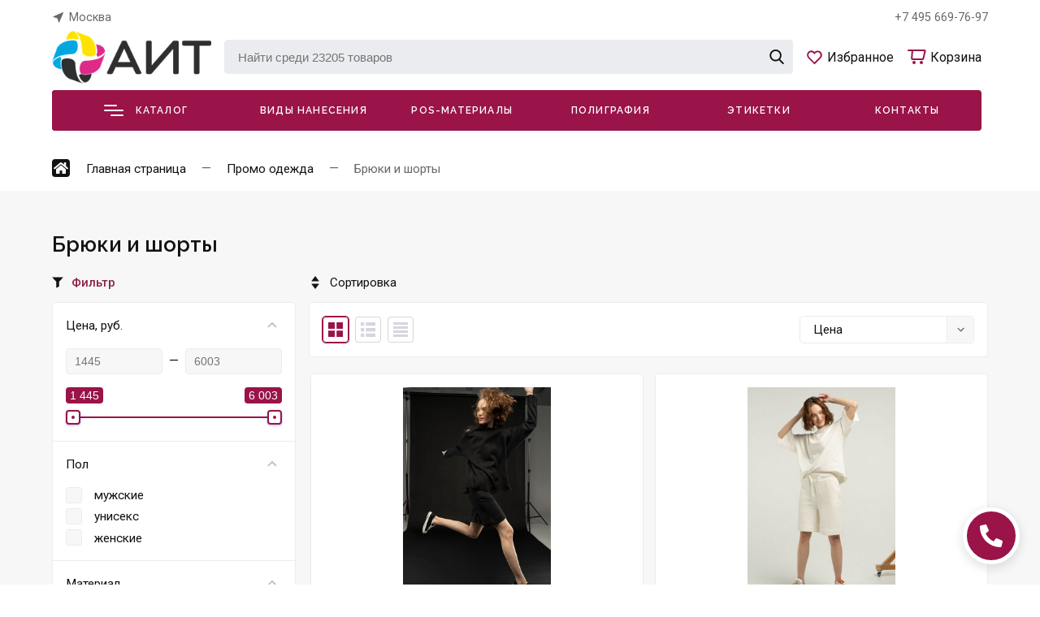

--- FILE ---
content_type: text/html; charset=utf-8
request_url: https://aitprint.ru/product-category/promo-odezhda/brjuki-i-shorty-s-logotipom/
body_size: 81223
content:
<!DOCTYPE html><html lang="ru_RU" class="frame--small font--roboto shadow-2"><head><title>Печать на брюках на заказ: нанесение логотипов, создание фирменного стиля и мерча - шелкография, флекс, вышивка, полноцвет с трансфером, цены в Москве</title><meta http-equiv="Content-Type" content="text/html; charset=utf-8"/><meta name="viewport" content="width=device-width, initial-scale=1"/><meta http-equiv="x-ua-compatible" content="IE=edge"><meta name="keywords" content="Брюки и шорты, ООО &quot;АИТ&quot;"/><meta name="description" content="Печать на брюках на заказ. Высокое качество нанесения изображений на одежду и другие товары. ✔️Большой каталог бизнес-подарков. ✔️Выгодные цены. ✔️ Изготовление POS материалов, печатной продукции любой сложности. ✔️Типография в Москве. ☎️Звоните: +7 495 669-76-97

"/><style>:root {--frame-width: 1250px;}</style><script>window.theme = {id: `orion_shop`,url: `/wa-data/public/shop/themes/orion_shop/`,backend: `/webasyst/`,app: `shop`,scripts: ['/wa-data/public/shop/themes/orion_shop/core/js/core.min.js?v1.2.0.311','/wa-data/public/shop/themes/orion_shop/js/theme.min.js?v1.2.0.311','/wa-data/public/shop/themes/orion_shop/js/map.min.js?v1.2.0.311','/wa-data/public/shop/themes/orion_shop/js/user.js?v1.2.0.311'],fonts: ['Raleway:ital,wght@0,400;0,600;1,400;1,600','Roboto:ital,wght@0,400;0,500;0,700;0,900;1,400;1,700;1,900'],settings: {button: `button-three`,font: `raleway`,fixedHeader: `1`,cookie: ``,lazy: `1`,cartUrl: `/order/`,miniCartUrl: `/cart/`,cart: [],addToCart: `В корзину`,addedToCart: `Перейти в корзину`},blocks: {}};</script><script>window.theme.colorScheme = `{"primary":["hsl(39, 46%, 55%)","hsl(0, 100%, 45%)","hsl(196, 87%, 33%)","hsl(14, 45%, 42%)","hsl(223, 85%, 58%)","hsl(201, 100%, 55%)","hsl(84, 55%, 41%)","hsl(250, 58%, 48%)","hsl(0, 0%, 11%)","hsl(168, 76%, 37%)","hsl(180, 98%, 11%)","hsl(32, 94%, 58%)","hsl(336, 85%, 49%)","hsl(48, 84%, 43%)","hsl(29, 86%, 44%)","hsl(17, 79%, 66%)","hsl(41, 88%, 56%)","hsl(114, 46%, 42%)"],"secondary":["hsl(0, 0%, 93%)","hsl(0, 3%, 93%)","hsl(174, 10%, 93%)","hsl(0, 1%, 93%)","hsl(185, 8%, 93%)","hsl(0, 0%, 92%)","hsl(0, 0%, 92%)","hsl(0, 0%, 92%)","hsl(230, 10%, 93%)","hsl(0, 0%, 92%)","hsl(150, 12%, 92%)","hsl(0, 5%, 93%)","hsl(0, 0%, 93%)","hsl(53, 22%, 93%)","hsl(0, 6%, 93%)","hsl(47, 18%, 92%)","hsl(210, 35%, 93%)","hsl(80, 22%, 93%)"],"background":["hsl(0, 0%, 100%)"],"inverse":["hsl(213, 17%, 16%)","hsl(0, 0%, 18%)","hsl(196, 95%, 10%)","hsl(17, 7%, 14%)","hsl(216, 59%, 8%)","hsl(220, 12%, 24%)","hsl(224, 79%, 4%)","hsl(280, 2%, 20%)","hsl(210, 17%, 16%)","hsl(0, 0%, 16%)","hsl(167, 40%, 9%)","hsl(195, 39%, 7%)","hsl(333, 7%, 19%)","hsl(53, 18%, 13%)","hsl(11, 26%, 12%)","hsl(0, 4%, 13%)","hsl(207, 51%, 19%)","hsl(104, 51%, 8%)"],"text":["hsl(225, 13%, 13%)","hsl(0, 3%, 6%)","hsl(190, 10%, 11%)","hsl(190, 10%, 11%)","hsl(222, 13%, 19%)","hsl(222, 13%, 19%)","hsl(0, 0%, 7%)","hsl(0, 0%, 7%)","hsl(0, 0%, 7%)","hsl(216, 17%, 6%)","hsl(0, 0%, 7%)","hsl(0, 0%, 7%)","hsl(0, 0%, 7%)","hsl(222, 13%, 19%)","hsl(0, 0%, 7%)","hsl(0, 0%, 7%)","hsl(0, 0%, 7%)","hsl(0, 0%, 7%)"],"text_inverse":["hsl(0, 0%, 100%)"],"primary_fade":["hsla(39, 46%, 55%, 0.1)","hsla(0, 100%, 45%, 0.1)","hsla(196, 87%, 33%, 0.1)","hsla(14, 45%, 42%, 0.1)","hsla(223, 85%, 58%, 0.1)","hsla(201, 100%, 55%, 0.1)","hsla(84, 55%, 41%, 0.1)","hsla(250, 58%, 48%, 0.1)","hsla(0, 0%, 11%, 0.1)","hsla(168, 76%, 37%, 0.1)","hsla(180, 98%, 11%, 0.1)","hsla(32, 94%, 58%, 0.1)","hsla(336, 85%, 49%, 0.1)","hsla(48, 84%, 43%, 0.1)","hsla(29, 86%, 44%, 0.1)","hsla(17, 79%, 66%, 0.1)","hsla(41, 88%, 56%, 0.1)","hsla(114, 46%, 42%, 0.1)"],"primary_lightest":["hsla(39, 46%, 70%)","hsla(0, 100%, 60%)","hsla(196, 87%, 48%)","hsla(14, 45%, 57%)","hsla(223, 85%, 73%)","hsla(201, 100%, 70%)","hsla(84, 55%, 56%)","hsla(250, 58%, 63%)","hsla(0, 0%, 26%)","hsla(168, 76%, 52%)","hsla(180, 98%, 26%)","hsla(32, 94%, 73%)","hsla(336, 85%, 64%)","hsla(48, 84%, 58%)","hsla(29, 86%, 59%)","hsla(17, 79%, 81%)","hsla(41, 88%, 71%)","hsla(114, 46%, 57%)"],"primary_lighter":["hsla(39, 46%, 65%)","hsla(0, 100%, 55%)","hsla(196, 87%, 43%)","hsla(14, 45%, 52%)","hsla(223, 85%, 68%)","hsla(201, 100%, 65%)","hsla(84, 55%, 51%)","hsla(250, 58%, 58%)","hsla(0, 0%, 21%)","hsla(168, 76%, 47%)","hsla(180, 98%, 21%)","hsla(32, 94%, 68%)","hsla(336, 85%, 59%)","hsla(48, 84%, 53%)","hsla(29, 86%, 54%)","hsla(17, 79%, 76%)","hsla(41, 88%, 66%)","hsla(114, 46%, 52%)"],"primary_light":["hsl(39, 46%, 60%)","hsl(0, 100%, 50%)","hsl(196, 87%, 38%)","hsl(14, 45%, 47%)","hsl(223, 85%, 63%)","hsl(201, 100%, 60%)","hsl(84, 55%, 46%)","hsl(250, 58%, 53%)","hsl(0, 0%, 16%)","hsl(168, 76%, 42%)","hsl(180, 98%, 16%)","hsl(32, 94%, 63%)","hsl(336, 85%, 54%)","hsl(48, 84%, 48%)","hsl(29, 86%, 49%)","hsl(17, 79%, 71%)","hsl(41, 88%, 61%)","hsl(114, 46%, 47%)"],"primary_muted":["hsl(39, 46%, 50%)","hsl(0, 100%, 40%)","hsl(196, 87%, 28%)","hsl(14, 45%, 37%)","hsl(223, 85%, 53%)","hsl(201, 100%, 50%)","hsl(84, 55%, 36%)","hsl(250, 58%, 43%)","hsl(0, 0%, 6%)","hsl(168, 76%, 32%)","hsl(180, 98%, 6%)","hsl(32, 94%, 53%)","hsl(336, 85%, 44%)","hsl(48, 84%, 38%)","hsl(29, 86%, 39%)","hsl(17, 79%, 61%)","hsl(41, 88%, 51%)","hsl(114, 46%, 37%)"],"primary_deep":["hsl(39, 46%, 45%)","hsl(0, 100%, 35%)","hsl(196, 87%, 23%)","hsl(14, 45%, 32%)","hsl(223, 85%, 48%)","hsl(201, 100%, 45%)","hsl(84, 55%, 31%)","hsl(250, 58%, 38%)","hsl(0, 0%, 1%)","hsl(168, 76%, 27%)","hsl(180, 98%, 1%)","hsl(32, 94%, 48%)","hsl(336, 85%, 39%)","hsl(48, 84%, 33%)","hsl(29, 86%, 34%)","hsl(17, 79%, 56%)","hsl(41, 88%, 46%)","hsl(114, 46%, 32%)"],"primary_dark":["hsl(39, 46%, 40%)","hsl(0, 100%, 30%)","hsl(196, 87%, 18%)","hsl(14, 45%, 27%)","hsl(223, 85%, 43%)","hsl(201, 100%, 40%)","hsl(84, 55%, 26%)","hsl(250, 58%, 33%)","hsl(0, 0%, -4%)","hsl(168, 76%, 22%)","hsl(180, 98%, -4%)","hsl(32, 94%, 43%)","hsl(336, 85%, 34%)","hsl(48, 84%, 28%)","hsl(29, 86%, 29%)","hsl(17, 79%, 51%)","hsl(41, 88%, 41%)","hsl(114, 46%, 27%)"],"primary_darker":["hsl(39, 46%, 35%)","hsl(0, 100%, 25%)","hsl(196, 87%, 13%)","hsl(14, 45%, 22%)","hsl(223, 85%, 38%)","hsl(201, 100%, 35%)","hsl(84, 55%, 21%)","hsl(250, 58%, 28%)","hsl(0, 0%, -9%)","hsl(168, 76%, 17%)","hsl(180, 98%, -9%)","hsl(32, 94%, 38%)","hsl(336, 85%, 29%)","hsl(48, 84%, 23%)","hsl(29, 86%, 24%)","hsl(17, 79%, 46%)","hsl(41, 88%, 36%)","hsl(114, 46%, 22%)"],"primary_darkest":["hsl(39, 46%, 30%)","hsl(0, 100%, 20%)","hsl(196, 87%, 8%)","hsl(14, 45%, 17%)","hsl(223, 85%, 33%)","hsl(201, 100%, 30%)","hsl(84, 55%, 16%)","hsl(250, 58%, 23%)","hsl(0, 0%, -14%)","hsl(168, 76%, 12%)","hsl(180, 98%, -14%)","hsl(32, 94%, 33%)","hsl(336, 85%, 24%)","hsl(48, 84%, 18%)","hsl(29, 86%, 19%)","hsl(17, 79%, 41%)","hsl(41, 88%, 31%)","hsl(114, 46%, 17%)"],"secondary_light":["hsl(0, 0%, 97%)","hsl(0, 3%, 97%)","hsl(174, 10%, 97%)","hsl(0, 1%, 97%)","hsl(185, 8%, 97%)","hsl(0, 0%, 96%)","hsl(0, 0%, 96%)","hsl(0, 0%, 96%)","hsl(230, 10%, 97%)","hsl(0, 0%, 96%)","hsl(150, 12%, 96%)","hsl(0, 5%, 97%)","hsl(0, 0%, 97%)","hsl(53, 22%, 97%)","hsl(0, 6%, 97%)","hsl(47, 18%, 96%)","hsl(210, 35%, 97%)","hsl(80, 22%, 97%)"],"secondary_muted":["hsl(0, 0%, 89%)","hsl(0, 3%, 89%)","hsl(174, 10%, 89%)","hsl(0, 1%, 89%)","hsl(185, 8%, 89%)","hsl(0, 0%, 88%)","hsl(0, 0%, 88%)","hsl(0, 0%, 88%)","hsl(230, 10%, 89%)","hsl(0, 0%, 88%)","hsl(150, 12%, 88%)","hsl(0, 5%, 89%)","hsl(0, 0%, 89%)","hsl(53, 22%, 89%)","hsl(0, 6%, 89%)","hsl(47, 18%, 88%)","hsl(210, 35%, 89%)","hsl(80, 22%, 89%)"],"secondary_deep":["hsl(0, 0%, 85%)","hsl(0, 3%, 85%)","hsl(174, 10%, 85%)","hsl(0, 1%, 85%)","hsl(185, 8%, 85%)","hsl(0, 0%, 84%)","hsl(0, 0%, 84%)","hsl(0, 0%, 84%)","hsl(230, 10%, 85%)","hsl(0, 0%, 84%)","hsl(150, 12%, 84%)","hsl(0, 5%, 85%)","hsl(0, 0%, 85%)","hsl(53, 22%, 85%)","hsl(0, 6%, 85%)","hsl(47, 18%, 84%)","hsl(210, 35%, 85%)","hsl(80, 22%, 85%)"],"secondary_dark":["hsl(0, 0%, 77%)","hsl(0, 3%, 77%)","hsl(174, 10%, 77%)","hsl(0, 1%, 77%)","hsl(185, 8%, 77%)","hsl(0, 0%, 76%)","hsl(0, 0%, 76%)","hsl(0, 0%, 76%)","hsl(230, 10%, 77%)","hsl(0, 0%, 76%)","hsl(150, 12%, 76%)","hsl(0, 5%, 77%)","hsl(0, 0%, 77%)","hsl(53, 22%, 77%)","hsl(0, 6%, 77%)","hsl(47, 18%, 76%)","hsl(210, 35%, 77%)","hsl(80, 22%, 77%)"],"secondary_darker":["hsl(0, 0%, 61%)","hsl(0, 3%, 61%)","hsl(174, 10%, 61%)","hsl(0, 1%, 61%)","hsl(185, 8%, 61%)","hsl(0, 0%, 60%)","hsl(0, 0%, 60%)","hsl(0, 0%, 60%)","hsl(230, 10%, 61%)","hsl(0, 0%, 60%)","hsl(150, 12%, 60%)","hsl(0, 5%, 61%)","hsl(0, 0%, 61%)","hsl(53, 22%, 61%)","hsl(0, 6%, 61%)","hsl(47, 18%, 60%)","hsl(210, 35%, 61%)","hsl(80, 22%, 61%)"],"secondary_darkest":["hsl(0, 0%, 57%)","hsl(0, 3%, 57%)","hsl(174, 10%, 57%)","hsl(0, 1%, 57%)","hsl(185, 8%, 57%)","hsl(0, 0%, 56%)","hsl(0, 0%, 56%)","hsl(0, 0%, 56%)","hsl(230, 10%, 57%)","hsl(0, 0%, 56%)","hsl(150, 12%, 56%)","hsl(0, 5%, 57%)","hsl(0, 0%, 57%)","hsl(53, 22%, 57%)","hsl(0, 6%, 57%)","hsl(47, 18%, 56%)","hsl(210, 35%, 57%)","hsl(80, 22%, 57%)"],"background_fade":["hsla(0, 0%, 100%, 0.3)"],"inverse_deep":["hsl(213, 17%, 6%)","hsl(0, 0%, 8%)","hsl(196, 95%, 0%)","hsl(17, 7%, 4%)","hsl(216, 59%, -2%)","hsl(220, 12%, 14%)","hsl(224, 79%, -6%)","hsl(280, 2%, 10%)","hsl(210, 17%, 6%)","hsl(0, 0%, 6%)","hsl(167, 40%, -1%)","hsl(195, 39%, -3%)","hsl(333, 7%, 9%)","hsl(53, 18%, 3%)","hsl(11, 26%, 2%)","hsl(0, 4%, 3%)","hsl(207, 51%, 9%)","hsl(104, 51%, -2%)"],"text_fade":["hsla(225, 13%, 13%, 0.8)","hsla(0, 3%, 6%, 0.8)","hsla(190, 10%, 11%, 0.8)","hsla(190, 10%, 11%, 0.8)","hsla(222, 13%, 19%, 0.8)","hsla(222, 13%, 19%, 0.8)","hsla(0, 0%, 7%, 0.8)","hsla(0, 0%, 7%, 0.8)","hsla(0, 0%, 7%, 0.8)","hsla(216, 17%, 6%, 0.8)","hsla(0, 0%, 7%, 0.8)","hsla(0, 0%, 7%, 0.8)","hsla(0, 0%, 7%, 0.8)","hsla(222, 13%, 19%, 0.8)","hsla(0, 0%, 7%, 0.8)","hsla(0, 0%, 7%, 0.8)","hsla(0, 0%, 7%, 0.8)","hsla(0, 0%, 7%, 0.8)"],"text_fade_light":["hsla(225, 13%, 13%, 0.45)","hsla(0, 3%, 6%, 0.45)","hsla(190, 10%, 11%, 0.45)","hsla(190, 10%, 11%, 0.45)","hsla(222, 13%, 19%, 0.45)","hsla(222, 13%, 19%, 0.45)","hsla(0, 0%, 7%, 0.45)","hsla(0, 0%, 7%, 0.45)","hsla(0, 0%, 7%, 0.45)","hsla(216, 17%, 6%, 0.45)","hsla(0, 0%, 7%, 0.45)","hsla(0, 0%, 7%, 0.45)","hsla(0, 0%, 7%, 0.45)","hsla(222, 13%, 19%, 0.45)","hsla(0, 0%, 7%, 0.45)","hsla(0, 0%, 7%, 0.45)","hsla(0, 0%, 7%, 0.45)","hsla(0, 0%, 7%, 0.45)"],"text_lightest":["hsl(225, 13%, 47%)","hsl(0, 3%, 40%)","hsl(190, 10%, 45%)","hsl(190, 10%, 45%)","hsl(222, 13%, 53%)","hsl(222, 13%, 53%)","hsl(0, 0%, 41%)","hsl(0, 0%, 41%)","hsl(0, 0%, 41%)","hsl(216, 17%, 40%)","hsl(0, 0%, 41%)","hsl(0, 0%, 41%)","hsl(0, 0%, 41%)","hsl(222, 13%, 53%)","hsl(0, 0%, 41%)","hsl(0, 0%, 41%)","hsl(0, 0%, 41%)","hsl(0, 0%, 41%)"],"text_lighter":["hsl(225, 13%, 23%)","hsl(0, 3%, 16%)","hsl(190, 10%, 21%)","hsl(190, 10%, 21%)","hsl(222, 13%, 29%)","hsl(222, 13%, 29%)","hsl(0, 0%, 17%)","hsl(0, 0%, 17%)","hsl(0, 0%, 17%)","hsl(216, 17%, 16%)","hsl(0, 0%, 17%)","hsl(0, 0%, 17%)","hsl(0, 0%, 17%)","hsl(222, 13%, 29%)","hsl(0, 0%, 17%)","hsl(0, 0%, 17%)","hsl(0, 0%, 17%)","hsl(0, 0%, 17%)"],"text_inverse_muted":["hsl(0, 0%, 96%)"],"text_inverse_deep":["hsl(0, 0%, 92%)"],"text_inverse_dark":["hsl(0, 0%, 88%)"],"text_inverse_darker":["hsl(0, 0%, 80%)"]}`;</script><style>:root {--primary-fade: hsla(336, 78%, 34%, 0.1);--primary-lightest: hsla(336, 78%, 49%);--primary-lighter: hsla(336, 78%, 44%);--primary-light: hsl(336, 78%, 39%);--primary: hsl(336, 78%, 34%);--primary-muted: hsl(336, 78%, 29%);--primary-deep: hsl(336, 78%, 24%);--primary-dark: hsl(336, 78%, 19%);--primary-darker: hsl(336, 78%, 14%);--primary-darkest: hsl(336, 78%, 9%);--secondary-light: hsl(230, 10%, 97%);--secondary: hsl(230, 10%, 93%);--secondary-muted: hsl(230, 10%, 89%);--secondary-deep: hsl(230, 10%, 85%);--secondary-dark: hsl(230, 10%, 77%);--secondary-darker: hsl(230, 10%, 61%);--secondary-darkest: hsl(230, 10%, 57%);--background: hsl(0, 0%, 100%);--background-fade: hsla(0, 0%, 100%, 0.3);--inverse: hsl(210, 17%, 16%);--inverse-deep: hsl(210, 17%, 6%);--text-fade: hsla(0, 0%, 7%, 0.8);--text-fade-light: hsla(0, 0%, 7%, 0.45);--text-lightest: hsl(0, 0%, 41%);--text-lighter: hsl(0, 0%, 17%);--text: hsl(0, 0%, 7%);--text-inverse: hsl(0, 0%, 100%);--text-inverse-muted: hsl(0, 0%, 96%);--text-inverse-deep: hsl(0, 0%, 92%);--text-inverse-dark: hsl(0, 0%, 88%);--text-inverse-darker: hsl(0, 0%, 80%);}</style><link rel="shortcut icon" href="/favicon.ico" /><link rel="dns-prefetch" href="//fonts.googleapis.com"><link rel="preconnect" href="https://fonts.gstatic.com/" crossorigin><link rel="stylesheet" href="https://cdnjs.cloudflare.com/ajax/libs/ion-rangeslider/2.3.1/css/ion.rangeSlider.min.css"/><link rel="stylesheet" href="/wa-data/public/shop/themes/orion_shop/magnific-popup.css"/><link href="/wa-data/public/shop/themes/orion_shop/core/css/core.min.css?v1.2.0.311" rel="stylesheet" /><link rel="stylesheet" href="https://cdn.jsdelivr.net/npm/glightbox/dist/css/glightbox.min.css"><link href="https://cdn.jsdelivr.net/npm/@splidejs/splide@3.0.0/dist/css/splide.min.css" rel="stylesheet"><link href="/wa-data/public/shop/themes/orion_shop/css/theme.min.css?v1.2.0.311" rel="stylesheet" /><link href="/wa-data/public/shop/themes/orion_shop/css/user.css?v1.2.0.311" rel="stylesheet" /><script src="/wa-data/public/shop/themes/orion_shop/js/script-loader.js" defer></script><script src="/wa-content/js/jquery/jquery-1.11.1.min.js"></script><script src="/wa-data/public/shop/themes/orion_shop/jquery.magnific-popup.min.js"></script><!-- plugin hook: 'frontend_head' --><meta property="og:enabled" content="1">
<meta property="og:type" content="article">
<meta property="og:title" content="Печать на брюках на заказ: нанесение логотипов, создание фирменного стиля и мерча - шелкография, флекс, вышивка, полноцвет с трансфером, цены в Москве">
<meta property="og:description" content="Печать на брюках на заказ. Высокое качество нанесения изображений на одежду и другие товары. ✔️Большой каталог бизнес-подарков. ✔️Выгодные цены. ✔️ Изготовление POS материалов, печатной продукции любой сложности. ✔️Типография в Москве. ☎️Звоните: +7 495 669-76-97

">
<meta property="og:url" content="https://aitprint.ru/product-category/promo-odezhda/brjuki-i-shorty-s-logotipom/">
<link rel="icon" href="/favicon.ico?v=1743456706" type="image/x-icon" /><link rel="apple-touch-icon" href="/apple-touch-icon.png?v=1743456706" /><!-- Yandex.Metrika counter -->
<script type="text/javascript" >
   (function(m,e,t,r,i,k,a){m[i]=m[i]||function(){(m[i].a=m[i].a||[]).push(arguments)};
   m[i].l=1*new Date();
   for (var j = 0; j < document.scripts.length; j++) {if (document.scripts[j].src === r) { return; }}
   k=e.createElement(t),a=e.getElementsByTagName(t)[0],k.async=1,k.src=r,a.parentNode.insertBefore(k,a)})
   (window, document, "script", "https://mc.yandex.ru/metrika/tag.js", "ym");

   ym(82691296, "init", {
        clickmap:true,
        trackLinks:true,
        accurateTrackBounce:true,
        webvisor:true
   });
</script>
<noscript><div><img src="https://mc.yandex.ru/watch/82691296" style="position:absolute; left:-9999px;" alt="" /></div></noscript>
<!-- /Yandex.Metrika counter -->
<meta name="yandex-verification" content="072d5c681138ee06" />
<meta name="yandex-verification" content="51409132dbf26e1a" /><script async src="https://www.googletagmanager.com/gtag/js?id=G-WBRNHVWETL"></script>
<script>
  window.dataLayer = window.dataLayer || [];
  function gtag(){dataLayer.push(arguments);}
  gtag('js', new Date());

  gtag('config', 'G-WBRNHVWETL');
  
</script></head><body class="overlay-modal"><div class="element preloader-one preloader"><div class="preloader-one__icon"><span class="preloader-one__circle"></span><span class="preloader-one__circle"></span><span class="preloader-one__circle"></span></div></div><div id="main"><div class="js-header-fixed header-fixed-one frame overlay-modal js-catalog"><div class="frame__container header-fixed-one__container js-fixed-navigation"><div class="frame__center"><div class="header-fixed-one__grid header-fixed-one__grid--four"><div class="header-fixed-one__logo-wrapper"><a href="/" class="header-fixed-one__logo"><img src="/wa-data/public/shop/themes/orion_shop/img/logo.png?v1740506089?v1.2.0.311" alt="ООО &quot;АИТ&quot;" class="header-fixed-one__logo-img" style="max-height: 65px"></a></div><button class="header-fixed-one__button js-fixed-catalog-trigger font--raleway header-fixed-one__button--text"><span class="header-fixed-one__button-icon"><span></span><span></span><span></span></span>Каталог</button><div class="header-fixed-one__search-wrapper"><div class="element search-one"><form method="get" action="/search/"><input type="text" name="query" value="" class="search-one__input" aria-label="Найти среди 23205 товаров" placeholder="Найти среди 23205 товаров" autocomplete="off"><div class="search-one__loader"><div></div><div></div><div></div></div><button type="submit" class="search-one__button"><svg class="icon-search " xmlns="http://www.w3.org/2000/svg" viewBox="0 0 56.966 56.966" width="20" height="20"><path d="M55.146 51.887L41.588 37.786A22.926 22.926 0 0046.984 23c0-12.682-10.318-23-23-23s-23 10.318-23 23 10.318 23 23 23c4.761 0 9.298-1.436 13.177-4.162l13.661 14.208c.571.593 1.339.92 2.162.92.779 0 1.518-.297 2.079-.837a3.004 3.004 0 00.083-4.242zM23.984 6c9.374 0 17 7.626 17 17s-7.626 17-17 17-17-7.626-17-17 7.626-17 17-17z"/></svg></button></form><ul class="search-one__dropdown" data-text="Найдено товаров" data-link="Смотреть все"></ul></div></div><ul class="header-one__links-wrapper"><button class="header-fixed-one__button is-mobile js-mobile-catalog"><span class="header-fixed-one__button-icon"><span></span><span></span><span></span></span></button><li class="header-one__link header-one__link--favorite"><a href="/search/?view=favorite"><span class="header-one__link-icon"><svg class="icon-favorite " xmlns="http://www.w3.org/2000/svg" viewBox="0 0 22 22" width="21.5" height="21.5"><path d="M15 4.5c1 0 1.9.4 2.6 1.1 1.4 1.5 1.4 3.8 0 5.2l-6.7 6.7-6.7-6.7C2.8 9.3 2.8 7 4.2 5.6c.7-.7 1.6-1.1 2.6-1.1s1.9.4 2.6 1.1L11 7.2l1.4-1.6c.7-.7 1.6-1.1 2.6-1.1m0-2c-1.5 0-2.9.6-4 1.7l-.1-.1C9.8 3 8.4 2.4 6.9 2.4S4 3 2.9 4.1c-2.2 2.2-2.2 5.7 0 8l6.7 6.7 1.4 1.4 1.4-1.4 6.7-6.7c2.2-2.2 2.2-5.7 0-8-1.2-1-2.6-1.6-4.1-1.6z"/></svg><span class="header-one__link-counter js-favorite-counter " style="background: hsl(148, 100%, 36%)"></span></span></a></li><li class="header-one__link header-one__link--cart"><a href="/order/"><span class="header-one__link-icon"><svg class="icon-cart " xmlns="http://www.w3.org/2000/svg" width="24" height="24"><path d="M21.49 3H2a1 1 0 000 2h3.85l-.68 8.85a2 2 0 002 2.15h12.24a2 2 0 001.95-1.55l2.07-9A2 2 0 0021.49 3zm-2.08 11H7.16l.69-9h13.64l-2.08 9zM9 21a2 2 0 100-4 2 2 0 000 4zm9 0a2 2 0 100-4 2 2 0 000 4z" fill-rule="evenodd" clip-rule="evenodd"/></svg><span class="header-one__link-counter js-minicart-counter " style="background: hsl(148, 100%, 36%)"></span></span><span class="header-one__link-text">Корзина</span></a><span class="header-one__mini-cart"><div class="element mini-cart"><div class="mini-cart__empty js-minicart-empty "><span class="mini-cart__empty-image"><svg class="notice-image " xmlns="http://www.w3.org/2000/svg" viewBox="0 0 200 200" width="100" height="100"><circle class="notice-image__secondary-dark" cx="99.5" cy="100.5" r="99.5"/><path class="notice-image__shadow" d="M147.3 70.5h-18.9v-5c0-15.6-12.7-28.3-28.3-28.3-12.7 0-23.6 8.5-27.1 20.1L62.1 70.5h-9.3L7.2 137.7C21.9 174.2 57.7 200 99.5 200c10.8 0 21.1-1.7 30.8-4.9l23.7-32.4-6.7-92.2z"/><path class="notice-image__background" d="M124.5 92.7c-2.1 0-3.9-1.7-3.9-3.9V65.5c0-11.3-9.2-20.6-20.6-20.6s-20.6 9.2-20.6 20.6v23.3c0 2.1-1.7 3.9-3.9 3.9s-3.9-1.7-3.9-3.9V65.5c0-15.6 12.7-28.3 28.3-28.3s28.3 12.7 28.3 28.3v23.3c.2 2.2-1.5 3.9-3.7 3.9z"/><path class="notice-image__background" d="M147.3 70.5H52.8l-6.7 92.3H154l-6.7-92.3zM75.6 98.8c-5.5 0-10-4.5-10-10s4.5-10 10-10 10 4.5 10 10c0 5.6-4.5 10-10 10zm48.9 0c-5.5 0-10-4.5-10-10s4.5-10 10-10 10 4.5 10 10c0 5.6-4.5 10-10 10z"/></svg></span><h3 class="font--raleway">Ваша корзина пуста</h3><p class="mini-cart__message">Вы еще не добавили ни один товар в корзину</p></div><div class="mini-cart__full js-minicart-full is-hidden"><div class="mini-cart__header"><p class="mini-cart__title">Корзина</p><p class="mini-cart__remove-all js-minicart-remove-all"><svg class="icon-cross" viewBox="0 0 365.696 365.696" width="16" height="16" xmlns="http://www.w3.org/2000/svg"><path d="M243.188 182.86L356.32 69.726c12.5-12.5 12.5-32.766 0-45.247L341.238 9.398c-12.504-12.503-32.77-12.503-45.25 0L182.86 122.528 69.727 9.374c-12.5-12.5-32.766-12.5-45.247 0L9.375 24.457c-12.5 12.504-12.5 32.77 0 45.25l113.152 113.152L9.398 295.99c-12.503 12.503-12.503 32.769 0 45.25L24.48 356.32c12.5 12.5 32.766 12.5 45.247 0l113.132-113.132L295.99 356.32c12.503 12.5 32.769 12.5 45.25 0l15.081-15.082c12.5-12.504 12.5-32.77 0-45.25zm0 0"/></svg>Очистить корзину</p></div><ul class="mini-cart__content js-minicart "></ul><div class="mini-cart__footer"><p class="mini-cart__total"><span class="mini-cart__total-text">Итого:</span><span class="mini-cart__total-price js-minicart-total">0 <span class="ruble">₽</span></span></p><a href='/order/' target='_self' class="element button button-three font--raleway  button-three--primary is-anchor"   ><span class="button-three__text">Оформить заказ</span></a></div></div></div></span></li></ul></div></div></div><div class="header-fixed-one__catalog js-fixed-catalog"><div class="element frame frame--semitone"><div class="frame__container"><div class="frame__center dropdown"><div class="element catalog-one" ><ul class="catalog-one__tabs"><li class="catalog-one__tab"><a href="/product-category/all/" class="catalog-one__tab-link catalog-one__tab-link--main use-image "><span class="catalog-one__image is-linear is-primary"><svg class="iconset iconset--69" width="60" height="60" xmlns="http://www.w3.org/2000/svg" viewBox="0 0 512.001 512.001"><path class="iconset__semitone" d="M255.986 81.179c12.138 0 23.917 1.537 35.154 4.428V49.219c0-19.415-15.739-35.153-35.153-35.153-19.415 0-35.153 15.739-35.153 35.153v36.386a140.988 140.988 0 0135.152-4.426zm178.646 340.818H77.34l38.004-99.891h281.285z"/><circle class="iconset__semitone" cx="255.985" cy="459.979" r="37.953"/><path class="iconset__filled" d="M447.46 416.15l-37.682-99.046a14.068 14.068 0 00-13.148-9.065H129.387v-86.195c0-60.927 43.263-111.935 100.682-123.928.269-.055.536-.113.805-.166a130.52 130.52 0 012.176-.418c.677-.122 1.355-.241 2.033-.352.412-.069.824-.141 1.238-.205a129.113 129.113 0 0139.335 0c.407.063.812.135 1.218.203a117.52 117.52 0 014.216.771c.276.055.551.114.826.17 57.413 11.997 100.671 63.003 100.671 123.926v41.187c0 7.769 6.299 14.067 14.067 14.067s14.067-6.298 14.067-14.067v-41.187c0-68.12-44.249-126.097-105.514-146.705V49.221C305.207 22.08 283.126 0 255.986 0c-27.139 0-49.219 22.08-49.219 49.221V75.14c-61.264 20.608-105.514 78.585-105.514 146.705v97.741l-37.06 97.41a14.068 14.068 0 0013.147 19.068h132.474a51.673 51.673 0 00-5.847 23.917c0 28.683 23.335 52.02 52.02 52.02s52.02-23.337 52.02-52.02c0-8.62-2.12-16.751-5.848-23.917h132.502c7.769 0 14.067-6.298 14.067-14.067a14.042 14.042 0 00-1.268-5.847zM234.9 68.541v-19.32c0-11.627 9.46-21.087 21.086-21.087 11.626 0 21.086 9.46 21.086 21.087v19.321c-.222-.031-.446-.051-.668-.08-1.418-.187-2.84-.36-4.269-.508-.115-.013-.231-.028-.347-.039a154.73 154.73 0 00-4.704-.399c-.459-.032-.917-.059-1.377-.087a154.688 154.688 0 00-3.556-.18c-.463-.018-.924-.039-1.387-.053-1.588-.048-3.179-.08-4.78-.08-1.601 0-3.192.032-4.78.08-.463.014-.924.035-1.386.053-1.19.046-2.376.107-3.559.181-.457.028-.916.055-1.373.087a162.23 162.23 0 00-4.707.399c-.111.011-.222.027-.335.038-1.433.149-2.858.322-4.28.509-.218.027-.441.047-.664.078zm21.086 415.326c-13.171 0-23.887-10.716-23.887-23.887 0-13.172 10.716-23.887 23.887-23.887 13.171 0 23.887 10.716 23.887 23.887.001 13.172-10.715 23.887-23.887 23.887zM97.742 407.931l27.301-71.757h261.888l27.299 71.757H97.742z"/></svg></span><span class="catalog-one__tab-name">Все товары</span><span class="catalog-one__tab-arrow"></span></a></li><li class="catalog-one__tab"><a href="/product-category/promo-odezhda/" class="catalog-one__tab-link catalog-one__tab-link--main use-image is-parent"><span class="catalog-one__image is-linear is-primary"><svg class="iconset iconset--27" width="60" height="60" xmlns="http://www.w3.org/2000/svg" viewBox="0 0 512 512"><path class="iconset__semitone" d="M110.637 58.041c-27.591 26.124-94.515 89.331-96.16 89.331l56.173 79.58 39.986-8.87V58.041zm290.725 160.041l39.986 8.87 56.173-79.58c-1.645 0-68.567-63.205-96.16-89.331v160.041zM329.006 85.957c0 40.328-32.691 73.005-73.006 73.005s-73.006-32.677-73.006-73.005a72.838 72.838 0 015.63-28.153h134.75a72.81 72.81 0 015.632 28.153z"/><path class="iconset__filled" d="M510.376 140.711a14.456 14.456 0 00-5.176-5.613c-6.024-4.901-41.871-38.329-92.454-86.215-2.651-3.378-6.759-5.553-11.385-5.553H110.638c-4.625 0-8.734 2.177-11.385 5.553C48.671 96.77 12.823 130.199 6.799 135.1a14.477 14.477 0 00-4.15 20.622l56.173 79.58a14.478 14.478 0 0014.964 5.785l22.373-4.963v218.07c0 7.994 6.483 14.477 14.477 14.477h290.725c7.994 0 14.477-6.483 14.477-14.477V318.075c0-7.994-6.483-14.477-14.477-14.477H182.995c-7.994 0-14.477 6.483-14.477 14.477s6.483 14.477 14.477 14.477h203.891v107.164H125.115V72.284h44.479a88.049 88.049 0 00-1.076 13.674c0 48.238 39.244 87.483 87.483 87.483s87.483-39.244 87.483-87.483c0-4.615-.369-9.179-1.076-13.674h44.479v145.798a14.478 14.478 0 0011.342 14.134l39.986 8.87a14.48 14.48 0 0014.964-5.785l56.173-79.58a14.48 14.48 0 001.024-15.01zm-499.151-7.447zm65.698 77.468l-43.029-60.958 2.185-1.994c6.379-5.824 15.342-14.136 26.638-24.703a11338.84 11338.84 0 0033.444-31.433v114.821l-19.238 4.267zM314.528 85.957c0 32.273-26.256 58.529-58.529 58.529S197.47 118.23 197.47 85.957c0-4.653.537-9.226 1.603-13.674h113.851a58.51 58.51 0 011.604 13.674zm120.55 124.775l-19.237-4.266V91.644a11338.84 11338.84 0 0033.444 31.433c11.298 10.567 20.26 18.877 26.638 24.703l2.185 1.994-43.03 60.958zm64.146-77.736z"/></svg></span><span class="catalog-one__tab-name">Промо одежда</span><span class="catalog-one__tab-arrow"><svg class="icon-arrow-right " xmlns="http://www.w3.org/2000/svg" viewBox="0 0 40 40" width="34" height="34"><path d="M15.5.932l-4.3 4.38 14.5 14.6-14.5 14.5 4.3 4.4 14.6-14.6 4.4-4.3-4.4-4.4L15.5.912z"/></svg></span></a></li><li class="catalog-one__tab"><a href="/product-category/korporativnye-podarki/" class="catalog-one__tab-link catalog-one__tab-link--main use-image is-parent"><span class="catalog-one__image is-linear is-primary"><svg class="iconset iconset--201" width="60" height="60" xmlns="http://www.w3.org/2000/svg" viewBox="0 0 512 512"><path class="iconset__semitone" d="M334.221 378.497L256 442.533l-78.221-64.036 51.463-229.45h53.516z"/><path class="iconset__filled" d="M256 457.971a15.408 15.408 0 01-9.778-3.492l-78.221-64.034a15.441 15.441 0 01-5.284-15.325l51.464-229.452a15.438 15.438 0 0115.062-12.06h53.515a15.433 15.433 0 0115.062 12.06l51.464 229.452A15.44 15.44 0 01344 390.445l-78.221 64.034a15.413 15.413 0 01-9.779 3.492zm-61.075-85.385L256 422.583l61.075-49.997L270.4 164.484h-28.798l-46.677 208.102z"/><path class="iconset__filled" d="M165.277 191.22a29.846 29.846 0 01-26.061-15.311L97.001 100.09a15.42 15.42 0 01-1.95-7.509v-54.3C95.051 17.173 112.225 0 133.337 0c6.783 0 13.505 1.856 19.437 5.366l100.422 59.417a15.436 15.436 0 014.514 22.514l-68.55 91.931c-5.682 7.62-14.387 11.992-23.883 11.992zM125.926 88.572l39.466 70.882 57.301-76.844-85.641-50.673c-1.192-.705-2.442-1.062-3.714-1.062-3.564 0-7.412 2.831-7.412 7.407v50.29z"/><path class="iconset__filled" d="M346.726 191.22h-.003c-9.494-.002-18.199-4.372-23.882-11.993l-68.55-91.931a15.431 15.431 0 01-2.76-12.262 15.445 15.445 0 017.274-10.252L359.227 5.363C365.159 1.854 371.879 0 378.663 0c21.111 0 38.286 17.173 38.286 38.282v54.3c0 2.627-.672 5.213-1.95 7.509l-42.215 75.819a29.843 29.843 0 01-26.058 15.31zM289.308 82.61l57.301 76.844 39.466-70.882v-50.29c0-4.576-3.847-7.407-7.411-7.407-1.274 0-2.524.357-3.714 1.062L289.308 82.61z"/><path class="iconset__semitone" d="M266.667 78.068h-21.333l-46.13 61.866 10.62 32.432h92.352l10.62-32.434z"/><path class="iconset__filled" d="M302.176 187.804h-92.351a15.435 15.435 0 01-14.67-10.635l-10.619-32.434a15.434 15.434 0 012.296-14.031l46.13-61.864a15.437 15.437 0 0112.376-6.209h21.333a15.44 15.44 0 0112.376 6.209l46.129 61.864a15.44 15.44 0 012.296 14.031l-10.619 32.434a15.45 15.45 0 01-14.677 10.635zm-81.163-30.875h69.973l4.647-14.189-36.712-49.235h-5.842l-36.712 49.235 4.646 14.189zM408.359 512h-74.138c-8.526 0-15.437-6.913-15.437-15.437s6.911-15.437 15.437-15.437h74.138c26.841 0 48.679-21.838 48.679-48.679V183.031c0-8.247-3.211-15.998-9.043-21.83-6.028-6.028-6.028-15.803 0-21.833 6.028-6.027 15.803-6.027 21.833 0 11.663 11.663 18.085 27.17 18.085 43.662v249.414c0 43.868-35.688 79.556-79.554 79.556zm-167.796 0H103.641c-43.867 0-79.554-35.688-79.554-79.554V183.031c0-16.493 6.422-31.999 18.085-43.66l55.431-55.433c6.028-6.027 15.803-6.027 21.833 0 6.028 6.028 6.028 15.803 0 21.833l-55.433 55.431c-5.831 5.831-9.042 13.583-9.042 21.83v249.414c0 26.843 21.838 48.679 48.679 48.679h136.921c8.526 0 15.437 6.913 15.437 15.437S249.089 512 240.563 512z"/></svg></span><span class="catalog-one__tab-name">Корпоративные подарки</span><span class="catalog-one__tab-arrow"><svg class="icon-arrow-right " xmlns="http://www.w3.org/2000/svg" viewBox="0 0 40 40" width="34" height="34"><path d="M15.5.932l-4.3 4.38 14.5 14.6-14.5 14.5 4.3 4.4 14.6-14.6 4.4-4.3-4.4-4.4L15.5.912z"/></svg></span></a></li><li class="catalog-one__tab"><a href="/product-category/podarochnye-nabory/" class="catalog-one__tab-link catalog-one__tab-link--main use-image is-parent"><span class="catalog-one__image is-linear is-primary"><img src="/wa-data/public/shop/themes/orion_shop/img/set3.svg" alt="Подарочные наборы" ></span><span class="catalog-one__tab-name">Подарочные наборы</span><span class="catalog-one__tab-arrow"><svg class="icon-arrow-right " xmlns="http://www.w3.org/2000/svg" viewBox="0 0 40 40" width="34" height="34"><path d="M15.5.932l-4.3 4.38 14.5 14.6-14.5 14.5 4.3 4.4 14.6-14.6 4.4-4.3-4.4-4.4L15.5.912z"/></svg></span></a></li><li class="catalog-one__tab"><a href="/product-category/suveniry-k-prazdnikam/" class="catalog-one__tab-link catalog-one__tab-link--main use-image is-parent"><span class="catalog-one__image is-linear is-primary"><svg class="iconset iconset--80" width="60" height="60" xmlns="http://www.w3.org/2000/svg" viewBox="0 0 512 512"><path class="iconset__semitone" d="M256 157.501c-84.766 0-153.485 68.717-153.485 153.485S171.232 464.471 256 464.471s153.485-68.717 153.485-153.485S340.766 157.501 256 157.501zm50.072 230.536L256 361.713l-50.072 26.325 9.563-55.755-40.509-39.486 55.981-8.134L256 233.933l25.035 50.728 55.981 8.134-40.509 39.486 9.565 55.756z"/><path class="iconset__filled" d="M496.438 147.084c8.595 0 15.562-6.967 15.562-15.562V53.69c0-8.595-6.967-15.562-15.562-15.562h-87.149V22.575c0-8.595-6.967-15.562-15.562-15.562-8.595 0-15.562 6.967-15.562 15.562v15.553H133.836V22.575c0-8.595-6.967-15.562-15.562-15.562s-15.562 6.967-15.562 15.562v15.553h-87.15C6.967 38.128 0 45.095 0 53.69v435.736c0 8.595 6.967 15.562 15.562 15.562h480.875c8.595 0 15.562-6.967 15.562-15.562V193.564c0-8.595-6.967-15.562-15.562-15.562-8.595 0-15.562 6.967-15.562 15.562v280.299H301.288c71.291-19.847 123.758-85.347 123.758-162.878 0-78.921-54.364-145.375-127.609-163.901h96.29c8.595 0 15.562-6.967 15.562-15.562 0-8.595-6.967-15.562-15.562-15.562H31.125V69.252h71.587v7.781c0 8.595 6.967 15.562 15.562 15.562s15.562-6.967 15.562-15.562v-7.781h244.328v7.781c0 8.595 6.967 15.562 15.562 15.562 8.595 0 15.562-6.967 15.562-15.562v-7.781h71.587v62.269c0 8.596 6.968 15.563 15.563 15.563zM393.921 310.985c0 76.051-61.871 137.923-137.921 137.923s-137.921-61.871-137.921-137.923c0-76.05 61.871-137.921 137.921-137.921s137.921 61.871 137.921 137.921zm-306.967 0c0 77.531 52.467 143.03 123.758 162.878H31.125V147.084h183.439c-73.246 18.525-127.61 84.98-127.61 163.901z"/><path class="iconset__filled" d="M242.045 227.046l-21.415 43.391-47.885 6.958a15.562 15.562 0 00-8.624 26.545l34.651 33.776-8.18 47.692a15.561 15.561 0 0022.58 16.405L256 379.297l42.829 22.517a15.554 15.554 0 0016.389-1.184 15.56 15.56 0 006.191-15.221l-8.18-47.692 34.651-33.776a15.564 15.564 0 00-8.624-26.545l-47.885-6.958-21.415-43.391a15.564 15.564 0 00-27.911-.001zm36.752 73.016l24.777 3.6-17.929 17.475a15.561 15.561 0 00-4.476 13.776l4.233 24.676-22.161-11.65a15.551 15.551 0 00-14.482 0l-22.161 11.65 4.233-24.676a15.562 15.562 0 00-4.476-13.776l-17.929-17.475 24.777-3.6a15.559 15.559 0 0011.717-8.513L256 269.097l11.08 22.452a15.57 15.57 0 0011.717 8.513z"/></svg></span><span class="catalog-one__tab-name">Сувениры к праздникам</span><span class="catalog-one__tab-arrow"><svg class="icon-arrow-right " xmlns="http://www.w3.org/2000/svg" viewBox="0 0 40 40" width="34" height="34"><path d="M15.5.932l-4.3 4.38 14.5 14.6-14.5 14.5 4.3 4.4 14.6-14.6 4.4-4.3-4.4-4.4L15.5.912z"/></svg></span></a></li><li class="catalog-one__tab"><a href="/product-category/ruchki-s-logotipom/" class="catalog-one__tab-link catalog-one__tab-link--main use-image is-parent"><span class="catalog-one__image is-linear is-primary"><svg class="iconset iconset--61" width="60" height="60" xmlns="http://www.w3.org/2000/svg" viewBox="0 0 512 512"><path class="iconset__semitone" d="M164.145 80.588h138.448v319.951H164.145z"/><path class="iconset__filled" d="M347.849 115.859H316.48V80.581c0-7.662-6.212-13.875-13.875-13.875h-101.14V27.751h63.827v5.601c0 7.662 6.212 13.875 13.875 13.875s13.875-6.213 13.875-13.875V13.875C293.041 6.213 286.829 0 279.166 0h-91.577c-7.663 0-13.875 6.213-13.875 13.875v52.83h-9.564c-7.663 0-13.875 6.213-13.875 13.875v319.953c0 .039.006.076.006.115.001.112.014.223.017.336a14.052 14.052 0 00.193 1.91 13.759 13.759 0 001.217 3.751c.247.502.518.991.821 1.456.028.043.05.087.079.13.333.498.705.967 1.098 1.417.046.053.079.111.125.162l34.615 38.504c5.123 5.697 13.896 6.168 19.595 1.042 5.699-5.123 6.165-13.896 1.042-19.595l-13.8-15.352 76.192.001-48.412 53.853c-.067.074-.122.154-.186.23-.157.182-.308.37-.455.561-.136.175-.271.35-.397.53-.132.187-.254.379-.376.573-.122.194-.244.387-.355.586a12.5 12.5 0 00-.305.586c-.104.208-.21.415-.302.627-.089.2-.165.405-.244.609a15.91 15.91 0 00-.239.651c-.068.21-.126.422-.185.635-.061.223-.123.447-.173.673-.047.211-.083.426-.121.64-.042.237-.08.473-.108.712a13 13 0 00-.057.629c-.018.251-.033.502-.037.753-.001.094-.014.187-.014.282v20.584c0 7.662 6.212 13.875 13.875 13.875s13.875-6.213 13.875-13.875v-15.263l65.671-73.049c.047-.053.082-.114.129-.166.391-.448.76-.914 1.093-1.41.031-.047.055-.096.086-.143.301-.462.569-.945.813-1.442.057-.117.115-.232.169-.351a13.71 13.71 0 001.117-3.839c.068-.486.111-.977.126-1.475.004-.112.017-.223.017-.336 0-.039.006-.078.006-.117V143.61h17.494v126.266c0 7.662 6.212 13.875 13.875 13.875s13.875-6.213 13.875-13.875V129.734c-.006-7.662-6.218-13.875-13.881-13.875zm-59.121 270.8H178.024V94.456h110.704v21.403h-55.352c-7.663 0-13.875 6.213-13.875 13.875s6.212 13.875 13.875 13.875h55.352v243.05z"/></svg></span><span class="catalog-one__tab-name">Ручки</span><span class="catalog-one__tab-arrow"><svg class="icon-arrow-right " xmlns="http://www.w3.org/2000/svg" viewBox="0 0 40 40" width="34" height="34"><path d="M15.5.932l-4.3 4.38 14.5 14.6-14.5 14.5 4.3 4.4 14.6-14.6 4.4-4.3-4.4-4.4L15.5.912z"/></svg></span></a></li><li class="catalog-one__tab"><a href="/product-category/ezhednevniki-i-bloknoty/" class="catalog-one__tab-link catalog-one__tab-link--main use-image is-parent"><span class="catalog-one__image is-linear is-primary"><svg class="iconset iconset--206" width="60" height="60" xmlns="http://www.w3.org/2000/svg" viewBox="0 0 512 512"><path class="iconset__semitone" d="M61.694 97.625h85.418V14.781z"/><path class="iconset__filled" d="M147.112 112.404H61.694a14.78 14.78 0 01-13.697-9.228 14.776 14.776 0 013.408-16.159l85.419-82.846a14.775 14.775 0 0116.048-3.002 14.781 14.781 0 019.02 13.61v82.846c-.001 8.162-6.619 14.779-14.78 14.779zM98.159 82.846h34.175V49.702L98.159 82.846zm352.149 237.106c-8.161 0-14.779-6.616-14.779-14.779V36.133c0-3.625-3.247-6.574-7.237-6.574H215.658c-8.161 0-14.779-6.616-14.779-14.779S207.497.001 215.658.001h212.634c20.29 0 36.795 16.208 36.795 36.131v269.04c0 8.164-6.617 14.78-14.779 14.78z"/><path class="iconset__filled" d="M428.292 512H83.711c-20.29 0-36.795-16.208-36.795-36.131V97.625c0-3.998 1.62-7.825 4.49-10.608l85.417-82.846c5.858-5.682 15.213-5.541 20.899.319 5.682 5.858 5.539 15.215-.321 20.897l-80.929 78.49v371.99c0 3.625 3.247 6.574 7.237 6.574h344.582c3.99 0 7.237-2.95 7.237-6.574v-92.663c0-8.162 6.618-14.779 14.779-14.779s14.779 6.617 14.779 14.779v92.663C465.087 495.792 448.58 512 428.292 512z"/><path class="iconset__filled" d="M450.308 112.404h-234.65c-8.161 0-14.779-6.616-14.779-14.779s6.618-14.779 14.779-14.779h219.871V39.853c0-5.677-4.617-10.293-10.293-10.293H215.657c-8.161 0-14.779-6.616-14.779-14.779S207.496.002 215.657.002h209.579c21.973 0 39.851 17.878 39.851 39.851v57.772c0 8.162-6.617 14.779-14.779 14.779z"/><path class="iconset__semitone" d="M119.902 189.569h124.142v65.025H119.902z"/><path class="iconset__filled" d="M244.047 269.367H119.9c-8.161 0-14.779-6.616-14.779-14.779v-65.025c0-8.162 6.618-14.779 14.779-14.779h124.147c8.161 0 14.779 6.616 14.779 14.779v65.025c0 8.163-6.618 14.779-14.779 14.779zm-109.368-29.558h94.589v-35.468h-94.589v35.468zm200.991 25.26a14.781 14.781 0 01-10.45-4.329l-23.645-23.646c-5.771-5.771-5.771-15.129 0-20.9 5.774-5.771 15.129-5.771 20.902 0l13.195 13.196 45.981-45.981c5.774-5.77 15.129-5.771 20.902 0 5.771 5.771 5.771 15.129 0 20.9l-56.433 56.432a14.788 14.788 0 01-10.452 4.328z"/><path class="iconset__semitone" d="M119.902 346.151h124.142v65.025H119.902z"/><path class="iconset__filled" d="M244.047 425.955H119.9c-8.161 0-14.779-6.616-14.779-14.779v-65.025c0-8.162 6.618-14.779 14.779-14.779h124.147c8.161 0 14.779 6.617 14.779 14.779v65.025c0 8.163-6.618 14.779-14.779 14.779zm-109.368-29.558h94.589V360.93h-94.589v35.467zm200.991 25.262a14.781 14.781 0 01-10.45-4.329l-23.645-23.646c-5.771-5.771-5.771-15.129 0-20.9 5.774-5.771 15.129-5.771 20.902 0l13.195 13.195 45.981-45.981c5.774-5.771 15.129-5.77 20.902 0 5.771 5.771 5.771 15.129 0 20.9l-56.433 56.432a14.793 14.793 0 01-10.452 4.329z"/></svg></span><span class="catalog-one__tab-name">Ежедневники и блокноты</span><span class="catalog-one__tab-arrow"><svg class="icon-arrow-right " xmlns="http://www.w3.org/2000/svg" viewBox="0 0 40 40" width="34" height="34"><path d="M15.5.932l-4.3 4.38 14.5 14.6-14.5 14.5 4.3 4.4 14.6-14.6 4.4-4.3-4.4-4.4L15.5.912z"/></svg></span></a></li><li class="catalog-one__tab"><div class="catalog-one__tab-link catalog-one__tab-link--main is-parent"><span class="catalog-one__tab-name">Еще</span><span class="catalog-one__tab-arrow"><svg class="icon-arrow-right " xmlns="http://www.w3.org/2000/svg" viewBox="0 0 40 40" width="34" height="34"><path d="M15.5.932l-4.3 4.38 14.5 14.6-14.5 14.5 4.3 4.4 14.6-14.6 4.4-4.3-4.4-4.4L15.5.912z"/></svg></span></div></li></ul><ul class="catalog-one__content"><li class="catalog-one__item"><ul class="catalog-one__sublist catalog-one__sublist--two"><li class="element sublist-one"><div class="sublist-one__link"><span><a href="/product-category/promo-odezhda/futbolki-dlya-mercha/" target="_self" class="element link link-three link-three--primary" >Футболки для мерча</a></span></div></li><li class="element sublist-one"><div class="sublist-one__link"><span><a href="/product-category/promo-odezhda/brjuki-i-shorty-s-logotipom/" target="_self" class="element link link-three link-three--primary" >Брюки и шорты</a></span></div></li><li class="element sublist-one"><div class="sublist-one__link"><span><a href="/product-category/promo-odezhda/panamy/" target="_self" class="element link link-three link-three--primary" >Панамы</a></span></div></li><li class="element sublist-one"><div class="sublist-one__link"><span><a href="/product-category/promo-odezhda/sportivnaja-odezhda/" target="_self" class="element link link-three link-three--primary" >Спортивная одежда</a></span></div></li><li class="element sublist-one"><div class="sublist-one__link"><span><a href="/product-category/promo-odezhda/vetrovki/" target="_self" class="element link link-three link-three--primary" >Ветровки</a></span></div></li><li class="element sublist-one"><div class="sublist-one__link"><span><a href="/product-category/promo-odezhda/tolstovki/" target="_self" class="element link link-three link-three--primary" >Толстовки</a></span></div></li><li class="element sublist-one"><div class="sublist-one__link"><span><a href="/product-category/promo-odezhda/futbolki-s-logotipom/" target="_self" class="element link link-three link-three--primary" >Футболки</a></span></div></li><li class="element sublist-one"><div class="sublist-one__link"><span><a href="/product-category/promo-odezhda/futbolki-s-dlinnym-rukavom/" target="_self" class="element link link-three link-three--primary" >Футболки с длинным рукавом</a></span></div></li><li class="element sublist-one"><div class="sublist-one__link"><span><a href="/product-category/promo-odezhda/perchatki-i-varezhki-s-logotipom/" target="_self" class="element link link-three link-three--primary" >Перчатки и варежки</a></span></div></li><li class="element sublist-one"><div class="sublist-one__link"><span><a href="/product-category/promo-odezhda/aksessuary/" target="_self" class="element link link-three link-three--primary" >Аксессуары</a></span></div></li><li class="element sublist-one"><div class="sublist-one__link"><span><a href="/product-category/promo-odezhda/futbolki-polo/" target="_self" class="element link link-three link-three--primary" >Футболки поло</a></span></div></li><li class="element sublist-one"><div class="sublist-one__link"><span><a href="/product-category/promo-odezhda/dzhempery-i-kardigany/" target="_self" class="element link link-three link-three--primary" >Джемперы и кардиганы</a></span></div></li><li class="element sublist-one"><div class="sublist-one__link"><span><a href="/product-category/promo-odezhda/svitshoty-pod-nanesenie-logotipa/" target="_self" class="element link link-three link-three--primary" >Свитшоты</a></span></div></li><li class="element sublist-one"><div class="sublist-one__link"><span><a href="/product-category/promo-odezhda/ofisnye-rubashki/" target="_self" class="element link link-three link-three--primary" >Офисные рубашки</a></span></div></li><li class="element sublist-one"><div class="sublist-one__link"><span><a href="/product-category/promo-odezhda/flisovye-kurtki-i-kofty/" target="_self" class="element link link-three link-three--primary" >Флисовые куртки и кофты</a></span></div></li><li class="element sublist-one"><div class="sublist-one__link"><span><a href="/product-category/promo-odezhda/promo-futbolki/" target="_self" class="element link link-three link-three--primary" >Промо футболки</a></span></div></li><li class="element sublist-one"><div class="sublist-one__link"><span><a href="/product-category/promo-odezhda/detskaja-odezhda/" target="_self" class="element link link-three link-three--primary" >Детская одежда</a></span></div></li><li class="element sublist-one"><div class="sublist-one__link"><span><a href="/product-category/promo-odezhda/vjazanye-komplekty/" target="_self" class="element link link-three link-three--primary" >Вязаные комплекты</a></span></div></li><li class="element sublist-one"><div class="sublist-one__link"><span><a href="/product-category/promo-odezhda/trikotazhnye-shapki/" target="_self" class="element link link-three link-three--primary" >Трикотажные шапки</a></span></div></li><li class="element sublist-one"><div class="sublist-one__link"><span><a href="/product-category/promo-odezhda/kepki-i-bejsbolki/" target="_self" class="element link link-three link-three--primary" >Кепки и бейсболки</a></span></div></li><li class="element sublist-one"><div class="sublist-one__link"><span><a href="/product-category/promo-odezhda/zhilety/" target="_self" class="element link link-three link-three--primary" >Жилеты</a></span></div></li><li class="element sublist-one"><div class="sublist-one__link"><span><a href="/product-category/promo-odezhda/dozhdeviki/" target="_self" class="element link link-three link-three--primary" >Дождевики</a></span></div></li><li class="element sublist-one"><div class="sublist-one__link"><span><a href="/product-category/promo-odezhda/fartuki-s-logotipom/" target="_self" class="element link link-three link-three--primary" >Фартуки</a></span></div></li><li class="element sublist-one"><div class="sublist-one__link"><span><a href="/product-category/promo-odezhda/sharfy/" target="_self" class="element link link-three link-three--primary" >Шарфы</a></span></div></li><li class="element sublist-one"><div class="sublist-one__link"><span><a href="/product-category/promo-odezhda/hudi-pod-nanesenie-logotipa/" target="_self" class="element link link-three link-three--primary" >Худи</a></span></div></li><li class="element sublist-one"><div class="sublist-one__link"><span><a href="/product-category/promo-odezhda/kurtki/" target="_self" class="element link link-three link-three--primary" >Куртки</a></span></div></li></ul></li><li class="catalog-one__item"><ul class="catalog-one__sublist catalog-one__sublist--two"><li class="element sublist-one"><div class="sublist-one__link"><span><a href="/product-category/korporativnye-podarki/svetootrazhateli/" target="_self" class="element link link-three link-three--primary" >Светоотражатели</a></span></div></li><li class="element sublist-one"><div class="sublist-one__link"><span><a href="/product-category/korporativnye-podarki/kanceljarskie-prinadlezhnosti/" target="_self" class="element link link-three link-three--primary" >Канцелярские принадлежности</a></span></div></li><li class="element sublist-one"><div class="sublist-one__link"><span><a href="/product-category/korporativnye-podarki/chehly-dlja-propuska/" target="_self" class="element link link-three link-three--primary" >Чехлы для пропуска</a></span></div></li><li class="element sublist-one"><div class="sublist-one__link"><span><a href="/product-category/korporativnye-podarki/oblozhki-dlja-dokumentov/" target="_self" class="element link link-three link-three--primary" >Обложки для документов</a></span></div></li><li class="element sublist-one"><div class="sublist-one__link"><span><a href="/product-category/korporativnye-podarki/antistressy/" target="_self" class="element link link-three link-three--primary" >Антистрессы</a></span></div></li><li class="element sublist-one"><div class="sublist-one__link"><span><a href="/product-category/korporativnye-podarki/brelki-s-logotipom/" target="_self" class="element link link-three link-three--primary" >Брелки</a></span></div></li><li class="element sublist-one"><div class="sublist-one__link"><span><a href="/product-category/korporativnye-podarki/nagrady/" target="_self" class="element link link-three link-three--primary" >Награды</a></span></div><ul class="sublist-one__links"><li class="sublist-one__child"><a href="/product-category/korporativnye-podarki/nagrady/nagrady/stely/" class="sublist-one__child-link">Стелы<sup class="sublist-one__count">102</sup><svg class="icon-arrow-right " xmlns="http://www.w3.org/2000/svg" viewBox="0 0 40 40" width="34" height="34"><path d="M15.5.932l-4.3 4.38 14.5 14.6-14.5 14.5 4.3 4.4 14.6-14.6 4.4-4.3-4.4-4.4L15.5.912z"/></svg></a></li><li class="sublist-one__child"><a href="/product-category/korporativnye-podarki/nagrady/nagrady/medali/" class="sublist-one__child-link">Медали<sup class="sublist-one__count">11</sup><svg class="icon-arrow-right " xmlns="http://www.w3.org/2000/svg" viewBox="0 0 40 40" width="34" height="34"><path d="M15.5.932l-4.3 4.38 14.5 14.6-14.5 14.5 4.3 4.4 14.6-14.6 4.4-4.3-4.4-4.4L15.5.912z"/></svg></a></li><li class="sublist-one__child"><a href="/product-category/korporativnye-podarki/nagrady/nagrady/kubki/" class="sublist-one__child-link">Кубки<sup class="sublist-one__count">29</sup><svg class="icon-arrow-right " xmlns="http://www.w3.org/2000/svg" viewBox="0 0 40 40" width="34" height="34"><path d="M15.5.932l-4.3 4.38 14.5 14.6-14.5 14.5 4.3 4.4 14.6-14.6 4.4-4.3-4.4-4.4L15.5.912z"/></svg></a></li></ul></li><li class="element sublist-one"><div class="sublist-one__link"><span><a href="/product-category/korporativnye-podarki/papki-portfeli/" target="_self" class="element link link-three link-three--primary" >Папки, портфели</a></span></div></li><li class="element sublist-one"><div class="sublist-one__link"><span><a href="/product-category/korporativnye-podarki/dorozhnye-organajzery/" target="_self" class="element link link-three link-three--primary" >Дорожные органайзеры</a></span></div></li><li class="element sublist-one"><div class="sublist-one__link"><span><a href="/product-category/korporativnye-podarki/podarochnye-knigi/" target="_self" class="element link link-three link-three--primary" >Подарочные книги</a></span></div></li><li class="element sublist-one"><div class="sublist-one__link"><span><a href="/product-category/korporativnye-podarki/nastolnye-aksessuary/" target="_self" class="element link link-three link-three--primary" >Настольные аксессуары</a></span></div></li><li class="element sublist-one"><div class="sublist-one__link"><span><a href="/product-category/korporativnye-podarki/chehly-dlja-kart/" target="_self" class="element link link-three link-three--primary" >Чехлы для карт - картдхолдеры</a></span></div></li><li class="element sublist-one"><div class="sublist-one__link"><span><a href="/product-category/korporativnye-podarki/koshelki/" target="_self" class="element link link-three link-three--primary" >Кошельки</a></span></div></li><li class="element sublist-one"><div class="sublist-one__link"><span><a href="/product-category/korporativnye-podarki/vizitnicy/" target="_self" class="element link link-three link-three--primary" >Визитницы</a></span></div></li><li class="element sublist-one"><div class="sublist-one__link"><span><a href="/product-category/korporativnye-podarki/zazhigalki/" target="_self" class="element link link-three link-three--primary" >Зажигалки</a></span></div></li><li class="element sublist-one"><div class="sublist-one__link"><span><a href="/product-category/korporativnye-podarki/bejdzhi-i-aksessuary/" target="_self" class="element link link-three link-three--primary" >Бейджи и аксессуары</a></span></div></li></ul></li><li class="catalog-one__item"><ul class="catalog-one__sublist catalog-one__sublist--two"><li class="element sublist-one"><div class="sublist-one__link"><span><a href="/product-category/podarochnye-nabory/podarochnye-nabory-s-akkumuljatorami/" target="_self" class="element link link-three link-three--primary" >Подарочные наборы с аккумуляторами</a></span></div></li><li class="element sublist-one"><div class="sublist-one__link"><span><a href="/product-category/podarochnye-nabory/podarochnye-nabory-s-fleshkami/" target="_self" class="element link link-three link-three--primary" >Подарочные наборы с флешками</a></span></div></li><li class="element sublist-one"><div class="sublist-one__link"><span><a href="/product-category/podarochnye-nabory/vinnye-nabory/" target="_self" class="element link link-three link-three--primary" >Винные наборы</a></span></div></li><li class="element sublist-one"><div class="sublist-one__link"><span><a href="/product-category/podarochnye-nabory/kuhonnye-podarochnye-nabory/" target="_self" class="element link link-three link-three--primary" >Кухонные подарочные наборы</a></span></div></li><li class="element sublist-one"><div class="sublist-one__link"><span><a href="/product-category/podarochnye-nabory/podarochnye-nabory-dlja-detej/" target="_self" class="element link link-three link-three--primary" >Подарочные наборы для детей</a></span></div></li><li class="element sublist-one"><div class="sublist-one__link"><span><a href="/product-category/podarochnye-nabory/sportivnye-nabory/" target="_self" class="element link link-three link-three--primary" >Спортивные наборы</a></span></div></li><li class="element sublist-one"><div class="sublist-one__link"><span><a href="/product-category/podarochnye-nabory/dorozhnye-nabory-dlja-puteshestvij/" target="_self" class="element link link-three link-three--primary" >Дорожные наборы для путешествий</a></span></div></li><li class="element sublist-one"><div class="sublist-one__link"><span><a href="/product-category/podarochnye-nabory/nabory-stakanov-i-kamni-dlja-viski/" target="_self" class="element link link-three link-three--primary" >Наборы стаканов и камни для виски</a></span></div></li><li class="element sublist-one"><div class="sublist-one__link"><span><a href="/product-category/podarochnye-nabory/podarochnye-nabory-izdelij-iz-kozhi-s-logotipom/" target="_self" class="element link link-three link-three--primary" >Подарочные наборы изделий из кожи</a></span></div></li><li class="element sublist-one"><div class="sublist-one__link"><span><a href="/product-category/podarochnye-nabory/podarochnye-nabory-welcome-pack/" target="_self" class="element link link-three link-three--primary" >Подарочные наборы Welcome Pack</a></span></div></li><li class="element sublist-one"><div class="sublist-one__link"><span><a href="/product-category/podarochnye-nabory/podarochnye-nabory-s-pledami/" target="_self" class="element link link-three link-three--primary" >Подарочные наборы с пледами</a></span></div></li><li class="element sublist-one"><div class="sublist-one__link"><span><a href="/product-category/podarochnye-nabory/nabory-dlja-vyrashhivanija-rastenij/" target="_self" class="element link link-three link-three--primary" >Наборы для выращивания растений</a></span></div></li><li class="element sublist-one"><div class="sublist-one__link"><span><a href="/product-category/podarochnye-nabory/nabory-dlja-syra/" target="_self" class="element link link-three link-three--primary" >Наборы для сыра</a></span></div></li><li class="element sublist-one"><div class="sublist-one__link"><span><a href="/product-category/podarochnye-nabory/podarochnye-nabory-s-multitulami/" target="_self" class="element link link-three link-three--primary" >Подарочные наборы с мультитулами</a></span></div></li><li class="element sublist-one"><div class="sublist-one__link"><span><a href="/product-category/podarochnye-nabory/podarochnye-nabory-dlja-muzhchin/" target="_self" class="element link link-three link-three--primary" >Подарочные наборы для мужчин</a></span></div></li><li class="element sublist-one"><div class="sublist-one__link"><span><a href="/product-category/podarochnye-nabory/podarochnye-nabory-dlja-zhenshhin/" target="_self" class="element link link-three link-three--primary" >Подарочные наборы для женщин</a></span></div></li><li class="element sublist-one"><div class="sublist-one__link"><span><a href="/product-category/podarochnye-nabory/biznes-nabory/" target="_self" class="element link link-three link-three--primary" >Бизнес наборы</a></span></div></li><li class="element sublist-one"><div class="sublist-one__link"><span><a href="/product-category/podarochnye-nabory/podarochnye-nabory-s-termokruzhkami/" target="_self" class="element link link-three link-three--primary" >Подарочные наборы с термокружками</a></span></div></li><li class="element sublist-one"><div class="sublist-one__link"><span><a href="/product-category/podarochnye-nabory/podarochnye-nabory-1/" target="_self" class="element link link-three link-three--primary" >Подарочные наборы Portobello</a></span></div></li><li class="element sublist-one"><div class="sublist-one__link"><span><a href="/product-category/podarochnye-nabory/konstruktor-naborov-bottle-box/" target="_self" class="element link link-three link-three--primary" >Конструктор наборов Bottle Box</a></span></div></li><li class="element sublist-one"><div class="sublist-one__link"><span><a href="/product-category/podarochnye-nabory/konstruktor-naborov-hot-box/" target="_self" class="element link link-three link-three--primary" >Конструктор наборов Hot Box</a></span></div></li></ul></li><li class="catalog-one__item"><ul class="catalog-one__sublist catalog-one__sublist--two"><li class="element sublist-one"><div class="sublist-one__link"><span><a href="/product-category/suveniry-k-prazdnikam/podarki-na-den-vospitatelya-v-detskom-sadu/" target="_self" class="element link link-three link-three--primary" >Подарки на День воспитателя в детском саду</a></span></div></li><li class="element sublist-one"><div class="sublist-one__link"><span><a href="/product-category/suveniry-k-prazdnikam/na-den-parikmakhera/" target="_self" class="element link link-three link-three--primary" >Подарки на День парикмахера</a></span></div></li><li class="element sublist-one"><div class="sublist-one__link"><span><a href="/product-category/suveniry-k-prazdnikam/podarki-na-den-voenno-vozdushnykh-sil/" target="_self" class="element link link-three link-three--primary" >Подарки на День Военно-воздушных сил</a></span></div></li><li class="element sublist-one"><div class="sublist-one__link"><span><a href="/product-category/suveniry-k-prazdnikam/den-voennogo-stroitelya/" target="_self" class="element link link-three link-three--primary" >Подарки на День военного строителя</a></span></div></li><li class="element sublist-one"><div class="sublist-one__link"><span><a href="/product-category/suveniry-k-prazdnikam/podarki-na-den-zheleznodorozhnykh-voysk-rf/" target="_self" class="element link link-three link-three--primary" >Подарки на День железнодорожных войск России</a></span></div></li><li class="element sublist-one"><div class="sublist-one__link"><span><a href="/product-category/suveniry-k-prazdnikam/podarki-na-den-vdv/" target="_self" class="element link link-three link-three--primary" >Подарки на День ВДВ</a></span></div></li><li class="element sublist-one"><div class="sublist-one__link"><span><a href="/product-category/suveniry-k-prazdnikam/den-morskoy-aviatsii-vmf/" target="_self" class="element link link-three link-three--primary" >Подарки на День морской авиации ВМФ</a></span></div></li><li class="element sublist-one"><div class="sublist-one__link"><span><a href="/product-category/suveniry-k-prazdnikam/podarki-na-den-kinologa/" target="_self" class="element link link-three link-three--primary" >Подарки на День кинолога 21 июня</a></span></div></li><li class="element sublist-one"><div class="sublist-one__link"><span><a href="/product-category/suveniry-k-prazdnikam/podarki-na-den-jurista-3-dekabrja/" target="_self" class="element link link-three link-three--primary" >Подарки на День юриста 3 декабря</a></span></div></li><li class="element sublist-one"><div class="sublist-one__link"><span><a href="/product-category/suveniry-k-prazdnikam/podarki-na-den-policii-milicii-10-nojabrja/" target="_self" class="element link link-three link-three--primary" >Подарки на День полиции (милиции) 10 ноября</a></span></div></li><li class="element sublist-one"><div class="sublist-one__link"><span><a href="/product-category/suveniry-k-prazdnikam/podarki-na-den-rossii-12-ijunja/" target="_self" class="element link link-three link-three--primary" >Подарки на День России 12 июня</a></span></div></li><li class="element sublist-one"><div class="sublist-one__link"><span><a href="/product-category/suveniry-k-prazdnikam/suveniry-k-23-fevralja/" target="_self" class="element link link-three link-three--primary" >Сувениры к 23 февраля</a></span></div></li><li class="element sublist-one"><div class="sublist-one__link"><span><a href="/product-category/suveniry-k-prazdnikam/podarki-detjam/" target="_self" class="element link link-three link-three--primary" >Подарки детям</a></span></div></li><li class="element sublist-one"><div class="sublist-one__link"><span><a href="/product-category/suveniry-k-prazdnikam/podarki-na-den-medicinskogo-rabotnika/" target="_self" class="element link link-three link-three--primary" >Подарки на День медицинского работника</a></span></div></li><li class="element sublist-one"><div class="sublist-one__link"><span><a href="/product-category/suveniry-k-prazdnikam/podarki-na-den-rozhdenija-kompanii/" target="_self" class="element link link-three link-three--primary" >Подарки на День рождения компании</a></span></div></li><li class="element sublist-one"><div class="sublist-one__link"><span><a href="/product-category/suveniry-k-prazdnikam/podarki-na-den-uchitelja-5-oktjabrja/" target="_self" class="element link link-three link-three--primary" >Подарки на День учителя 5 октября</a></span></div></li><li class="element sublist-one"><div class="sublist-one__link"><span><a href="/product-category/suveniry-k-prazdnikam/podarki-na-den-geologa/" target="_self" class="element link link-three link-three--primary" >Подарки на День геолога</a></span></div></li><li class="element sublist-one"><div class="sublist-one__link"><span><a href="/product-category/suveniry-k-prazdnikam/podarki-avtomobilistu/" target="_self" class="element link link-three link-three--primary" >Подарки автомобилисту</a></span></div></li><li class="element sublist-one"><div class="sublist-one__link"><span><a href="/product-category/suveniry-k-prazdnikam/podarok-kollege/" target="_self" class="element link link-three link-three--primary" >Подарок коллеге</a></span></div></li><li class="element sublist-one"><div class="sublist-one__link"><span><a href="/product-category/suveniry-k-prazdnikam/podarki-programmistam/" target="_self" class="element link link-three link-three--primary" >Подарки программистам</a></span></div></li><li class="element sublist-one"><div class="sublist-one__link"><span><a href="/product-category/suveniry-k-prazdnikam/podarki-na-den-himika/" target="_self" class="element link link-three link-three--primary" >Подарки на День химика</a></span></div></li><li class="element sublist-one"><div class="sublist-one__link"><span><a href="/product-category/suveniry-k-prazdnikam/podarki-nachalniku/" target="_self" class="element link link-three link-three--primary" >Подарки начальнику</a></span></div></li><li class="element sublist-one"><div class="sublist-one__link"><span><a href="/product-category/suveniry-k-prazdnikam/podarki-na-den-zheleznodorozhnika/" target="_self" class="element link link-three link-three--primary" >Подарки на День железнодорожника</a></span></div></li><li class="element sublist-one"><div class="sublist-one__link"><span><a href="/product-category/suveniry-k-prazdnikam/podarki-na-den-aviacii/" target="_self" class="element link link-three link-three--primary" >Подарки на Дни авиации и космонавтики</a></span></div></li><li class="element sublist-one"><div class="sublist-one__link"><span><a href="/product-category/suveniry-k-prazdnikam/podarki-na-14-fevralja/" target="_self" class="element link link-three link-three--primary" >Подарки на 14 февраля</a></span></div></li><li class="element sublist-one"><div class="sublist-one__link"><span><a href="/product-category/suveniry-k-prazdnikam/podarki-na-den-pobedy-9-maja/" target="_self" class="element link link-three link-three--primary" >Подарки на День Победы 9 мая</a></span></div></li><li class="element sublist-one"><div class="sublist-one__link"><span><a href="/product-category/suveniry-k-prazdnikam/podarki-na-den-jelektrosvjazi-17-maja/" target="_self" class="element link link-three link-three--primary" >Подарки на День электросвязи 17 мая</a></span></div></li><li class="element sublist-one"><div class="sublist-one__link"><span><a href="/product-category/suveniry-k-prazdnikam/podarki-na-den-bankovskogo-rabotnika-2-dekabrja/" target="_self" class="element link link-three link-three--primary" >Подарки на День банковского работника 2 декабря</a></span></div></li><li class="element sublist-one"><div class="sublist-one__link"><span><a href="/product-category/suveniry-k-prazdnikam/podarki-ko-dnju-neftjanika/" target="_self" class="element link link-three link-three--primary" >Подарки ко Дню нефтяника</a></span></div></li><li class="element sublist-one"><div class="sublist-one__link"><span><a href="/product-category/suveniry-k-prazdnikam/podarki-na-den-metallurga/" target="_self" class="element link link-three link-three--primary" >Подарки на День металлурга</a></span></div></li><li class="element sublist-one"><div class="sublist-one__link"><span><a href="/product-category/suveniry-k-prazdnikam/podarki-na-den-jenergetika-22-dekabrja/" target="_self" class="element link link-three link-three--primary" >Подарки на День энергетика 22 декабря</a></span></div></li><li class="element sublist-one"><div class="sublist-one__link"><span><a href="/product-category/suveniry-k-prazdnikam/podarki-na-den-znanij-1-sentjabrja/" target="_self" class="element link link-three link-three--primary" >Подарки на День знаний 1 сентября</a></span></div></li><li class="element sublist-one"><div class="sublist-one__link"><span><a href="/product-category/suveniry-k-prazdnikam/podarki-morjakam/" target="_self" class="element link link-three link-three--primary" >Подарки морякам</a></span></div></li><li class="element sublist-one"><div class="sublist-one__link"><span><a href="/product-category/suveniry-k-prazdnikam/podarki-sistemnym-administratoram/" target="_self" class="element link link-three link-three--primary" >Подарки системным администраторам</a></span></div></li><li class="element sublist-one"><div class="sublist-one__link"><span><a href="/product-category/suveniry-k-prazdnikam/podarki-na-den-stroitelja/" target="_self" class="element link link-three link-three--primary" >Подарки на День строителя</a></span></div></li><li class="element sublist-one"><div class="sublist-one__link"><span><a href="/product-category/suveniry-k-prazdnikam/podarki-ko-dnju-shahtera/" target="_self" class="element link link-three link-three--primary" >Подарки ко Дню шахтера</a></span></div></li><li class="element sublist-one"><div class="sublist-one__link"><span><a href="/product-category/suveniry-k-prazdnikam/suveniry-k-8-marta/" target="_self" class="element link link-three link-three--primary" >Сувениры к 8 марта</a></span></div></li><li class="element sublist-one"><div class="sublist-one__link"><span><a href="/product-category/korporativnye-podarki-na-novyj-god/" target="_self" class="element link link-three link-three--primary" >Корпоративные подарки на Новый год</a></span></div><ul class="sublist-one__links"><li class="sublist-one__child"><a href="/product-category/korporativnye-podarki-na-novyj-god/novogodnie-nabory/" class="sublist-one__child-link">Новогодние наборы<sup class="sublist-one__count">169</sup><svg class="icon-arrow-right " xmlns="http://www.w3.org/2000/svg" viewBox="0 0 40 40" width="34" height="34"><path d="M15.5.932l-4.3 4.38 14.5 14.6-14.5 14.5 4.3 4.4 14.6-14.6 4.4-4.3-4.4-4.4L15.5.912z"/></svg></a></li><li class="sublist-one__child"><a href="/product-category/korporativnye-podarki-na-novyj-god/novogodnie-elochnye-shary/" class="sublist-one__child-link">Новогодние елочные шары<sup class="sublist-one__count">70</sup><svg class="icon-arrow-right " xmlns="http://www.w3.org/2000/svg" viewBox="0 0 40 40" width="34" height="34"><path d="M15.5.932l-4.3 4.38 14.5 14.6-14.5 14.5 4.3 4.4 14.6-14.6 4.4-4.3-4.4-4.4L15.5.912z"/></svg></a></li><li class="sublist-one__child"><a href="/product-category/korporativnye-podarki-na-novyj-god/originalnye-kalendari/" class="sublist-one__child-link">Оригинальные календари<sup class="sublist-one__count">24</sup><svg class="icon-arrow-right " xmlns="http://www.w3.org/2000/svg" viewBox="0 0 40 40" width="34" height="34"><path d="M15.5.932l-4.3 4.38 14.5 14.6-14.5 14.5 4.3 4.4 14.6-14.6 4.4-4.3-4.4-4.4L15.5.912z"/></svg></a></li><li class="sublist-one__child"><a href="/product-category/korporativnye-podarki-na-novyj-god/novogodnie-podushki-i-pledy/" class="sublist-one__child-link">Новогодние подушки и пледы<sup class="sublist-one__count">47</sup><svg class="icon-arrow-right " xmlns="http://www.w3.org/2000/svg" viewBox="0 0 40 40" width="34" height="34"><path d="M15.5.932l-4.3 4.38 14.5 14.6-14.5 14.5 4.3 4.4 14.6-14.6 4.4-4.3-4.4-4.4L15.5.912z"/></svg></a></li><li class="sublist-one__child"><a href="/product-category/korporativnye-podarki-na-novyj-god/novogodnjaja-upakovka-dlja-podarkov/" class="sublist-one__child-link">Новогодняя упаковка для подарков<sup class="sublist-one__count">98</sup><svg class="icon-arrow-right " xmlns="http://www.w3.org/2000/svg" viewBox="0 0 40 40" width="34" height="34"><path d="M15.5.932l-4.3 4.38 14.5 14.6-14.5 14.5 4.3 4.4 14.6-14.6 4.4-4.3-4.4-4.4L15.5.912z"/></svg></a></li></ul></li></ul></li><li class="catalog-one__item"><ul class="catalog-one__sublist catalog-one__sublist--two"><li class="element sublist-one"><div class="sublist-one__link"><span><a href="/product-category/ruchki-s-logotipom/ruchki-pod-merch/" target="_self" class="element link link-three link-three--primary" >Ручки под мерч</a></span></div></li><li class="element sublist-one"><div class="sublist-one__link"><span><a href="/product-category/ruchki-s-logotipom/chernye-ruchki-s-logotipom/" target="_self" class="element link link-three link-three--primary" >Черные ручки с логотипом</a></span></div></li><li class="element sublist-one"><div class="sublist-one__link"><span><a href="/product-category/ruchki-s-logotipom/sinie-ruchki-s-logotipom/" target="_self" class="element link link-three link-three--primary" >Синие ручки с логотипом</a></span></div></li><li class="element sublist-one"><div class="sublist-one__link"><span><a href="/product-category/ruchki-s-logotipom/ruchki-belye-s-logotipom/" target="_self" class="element link link-three link-three--primary" >Ручки белые с логотипом</a></span></div></li><li class="element sublist-one"><div class="sublist-one__link"><span><a href="/product-category/ruchki-s-logotipom/futljary-dlja-ruchek-ruchki-s-logotipom/" target="_self" class="element link link-three link-three--primary" >Футляры для ручек</a></span></div></li><li class="element sublist-one"><div class="sublist-one__link"><span><a href="/product-category/ruchki-s-logotipom/karandashi-s-logotipom/" target="_self" class="element link link-three link-three--primary" >Карандаши</a></span></div></li><li class="element sublist-one"><div class="sublist-one__link"><span><a href="/product-category/ruchki-s-logotipom/metallicheskie-ruchki-s-logotipom/" target="_self" class="element link link-three link-three--primary" >Металлические ручки</a></span></div></li><li class="element sublist-one"><div class="sublist-one__link"><span><a href="/product-category/ruchki-s-logotipom/plastikovye-ruchki-s-logotipom/" target="_self" class="element link link-three link-three--primary" >Пластиковые ручки</a></span></div></li><li class="element sublist-one"><div class="sublist-one__link"><span><a href="/product-category/ruchki-s-logotipom/bumazhnye-i-jeko-ruchki-s-logotipom/" target="_self" class="element link link-three link-three--primary" >Бумажные и эко ручки</a></span></div></li><li class="element sublist-one"><div class="sublist-one__link"><span><a href="/product-category/ruchki-s-logotipom/nabory-s-ruchkami-pod-logotip/" target="_self" class="element link link-three link-three--primary" >Наборы с ручками</a></span></div></li><li class="element sublist-one"><div class="sublist-one__link"><span><a href="/product-category/ruchki-s-logotipom/rollery/" target="_self" class="element link link-three link-three--primary" >Роллеры</a></span></div></li></ul></li><li class="catalog-one__item"><ul class="catalog-one__sublist catalog-one__sublist--two"><li class="element sublist-one"><div class="sublist-one__link"><span><a href="/product-category/ezhednevniki-i-bloknoty/yezhednevniki-pod-merch/" target="_self" class="element link link-three link-three--primary" >Ежедневники под мерч</a></span></div></li><li class="element sublist-one"><div class="sublist-one__link"><span><a href="/product-category/ezhednevniki-i-bloknoty/yezhenedelniki-s-logotipom/" target="_self" class="element link link-three link-three--primary" >Еженедельники с логотипом</a></span></div></li><li class="element sublist-one"><div class="sublist-one__link"><span><a href="/product-category/ezhednevniki-i-bloknoty/nedatirovannye-ezhednevniki/" target="_self" class="element link link-three link-three--primary" >Недатированные ежедневники с логотипом</a></span></div></li><li class="element sublist-one"><div class="sublist-one__link"><span><a href="/product-category/ezhednevniki-i-bloknoty/datirovannye-ezhednevniki-s-logotipom/" target="_self" class="element link link-three link-three--primary" >Датированные ежедневники с логотипом</a></span></div></li><li class="element sublist-one"><div class="sublist-one__link"><span><a href="/product-category/ezhednevniki-i-bloknoty/bloknoty-s-logotipom/" target="_self" class="element link link-three link-three--primary" >Блокноты</a></span></div></li><li class="element sublist-one"><div class="sublist-one__link"><span><a href="/product-category/ezhednevniki-i-bloknoty/upakovka-dlja-ezhednevnikov/" target="_self" class="element link link-three link-three--primary" >Упаковка для ежедневников</a></span></div></li><li class="element sublist-one"><div class="sublist-one__link"><span><a href="/product-category/ezhednevniki-i-bloknoty/ezhednevniki-s-logotipom/" target="_self" class="element link link-three link-three--primary" >Ежедневники с логотипом</a></span></div></li><li class="element sublist-one"><div class="sublist-one__link"><span><a href="/product-category/ezhednevniki-i-bloknoty/yezhednevniki-portobello/" target="_self" class="element link link-three link-three--primary" >Ежедневники Portobello</a></span></div></li><li class="element sublist-one"><div class="sublist-one__link"><span><a href="/product-category/ezhednevniki-i-bloknoty/nabory-s-ezhednevnikami/" target="_self" class="element link link-three link-three--primary" >Наборы с ежедневниками</a></span></div></li><li class="element sublist-one"><div class="sublist-one__link"><span><a href="/product-category/ezhednevniki-i-bloknoty/yezhednevnik-bplanner/" target="_self" class="element link link-three link-three--primary" >Ежедневник Bplanner</a></span></div></li><li class="element sublist-one"><div class="sublist-one__link"><span><a href="/product-category/ezhednevniki-i-bloknoty/nabory-s-ezhednevnikom-bplanner/" target="_self" class="element link link-three link-three--primary" >Наборы с ежедневником Bplanner</a></span></div></li><li class="element sublist-one"><div class="sublist-one__link"><span><a href="/product-category/ezhednevniki-i-bloknoty/kastomizatsiya-ezhednevnikov-bplanner/" target="_self" class="element link link-three link-three--primary" >Кастомизация ежедневников Bplanner</a></span></div></li></ul></li><li class="catalog-one__item"><ul class="catalog-one__sublist catalog-one__sublist--two"><li class="element sublist-one"><div class="sublist-one__link"><span><a href="/product-category/posuda/" target="_self" class="element link link-three link-three--primary" >Посуда</a></span></div><ul class="sublist-one__links"><li class="sublist-one__child"><a href="/product-category/posuda/kruzhki-pod-merch/" class="sublist-one__child-link">Кружки под мерч<sup class="sublist-one__count">334</sup><svg class="icon-arrow-right " xmlns="http://www.w3.org/2000/svg" viewBox="0 0 40 40" width="34" height="34"><path d="M15.5.932l-4.3 4.38 14.5 14.6-14.5 14.5 4.3 4.4 14.6-14.6 4.4-4.3-4.4-4.4L15.5.912z"/></svg></a></li><li class="sublist-one__child"><a href="/product-category/posuda/kuhonnye-prinadlezhnosti/" class="sublist-one__child-link">Кухонные принадлежности<sup class="sublist-one__count">78</sup><svg class="icon-arrow-right " xmlns="http://www.w3.org/2000/svg" viewBox="0 0 40 40" width="34" height="34"><path d="M15.5.932l-4.3 4.38 14.5 14.6-14.5 14.5 4.3 4.4 14.6-14.6 4.4-4.3-4.4-4.4L15.5.912z"/></svg></a></li><li class="sublist-one__child"><a href="/product-category/posuda/mnogorazovye-stakany-s-kryshkoj/" class="sublist-one__child-link">Многоразовые стаканы с крышкой<sup class="sublist-one__count">32</sup><svg class="icon-arrow-right " xmlns="http://www.w3.org/2000/svg" viewBox="0 0 40 40" width="34" height="34"><path d="M15.5.932l-4.3 4.38 14.5 14.6-14.5 14.5 4.3 4.4 14.6-14.6 4.4-4.3-4.4-4.4L15.5.912z"/></svg></a></li><li class="sublist-one__child"><a href="/product-category/posuda/termosy-s-logotipom/" class="sublist-one__child-link">Термосы<sup class="sublist-one__count">207</sup><svg class="icon-arrow-right " xmlns="http://www.w3.org/2000/svg" viewBox="0 0 40 40" width="34" height="34"><path d="M15.5.932l-4.3 4.38 14.5 14.6-14.5 14.5 4.3 4.4 14.6-14.6 4.4-4.3-4.4-4.4L15.5.912z"/></svg></a></li><li class="sublist-one__child"><a href="/product-category/posuda/lanch-boksy/" class="sublist-one__child-link">Ланч-боксы<sup class="sublist-one__count">32</sup><svg class="icon-arrow-right " xmlns="http://www.w3.org/2000/svg" viewBox="0 0 40 40" width="34" height="34"><path d="M15.5.932l-4.3 4.38 14.5 14.6-14.5 14.5 4.3 4.4 14.6-14.6 4.4-4.3-4.4-4.4L15.5.912z"/></svg></a></li></ul></li><li class="element sublist-one"><div class="sublist-one__link"><span><a href="/product-category/sumki/" target="_self" class="element link link-three link-three--primary" >Сумки и рюкзаки</a></span></div><ul class="sublist-one__links"><li class="sublist-one__child"><a href="/product-category/sumki/ryukzaki-s-logtipom/" class="sublist-one__child-link">Рюкзаки с логотипом<sup class="sublist-one__count">437</sup><svg class="icon-arrow-right " xmlns="http://www.w3.org/2000/svg" viewBox="0 0 40 40" width="34" height="34"><path d="M15.5.932l-4.3 4.38 14.5 14.6-14.5 14.5 4.3 4.4 14.6-14.6 4.4-4.3-4.4-4.4L15.5.912z"/></svg></a></li><li class="sublist-one__child"><a href="/product-category/sumki/rjukzaki/" class="sublist-one__child-link">Рюкзаки<sup class="sublist-one__count">472</sup><svg class="icon-arrow-right " xmlns="http://www.w3.org/2000/svg" viewBox="0 0 40 40" width="34" height="34"><path d="M15.5.932l-4.3 4.38 14.5 14.6-14.5 14.5 4.3 4.4 14.6-14.6 4.4-4.3-4.4-4.4L15.5.912z"/></svg></a></li><li class="sublist-one__child"><a href="/product-category/sumki/sumki-dlja-noutbuka/" class="sublist-one__child-link">Сумки для ноутбука<sup class="sublist-one__count">87</sup><svg class="icon-arrow-right " xmlns="http://www.w3.org/2000/svg" viewBox="0 0 40 40" width="34" height="34"><path d="M15.5.932l-4.3 4.38 14.5 14.6-14.5 14.5 4.3 4.4 14.6-14.6 4.4-4.3-4.4-4.4L15.5.912z"/></svg></a></li><li class="sublist-one__child"><a href="/product-category/sumki/sumki-dlja-dokumentov/" class="sublist-one__child-link">Сумки для документов<sup class="sublist-one__count">31</sup><svg class="icon-arrow-right " xmlns="http://www.w3.org/2000/svg" viewBox="0 0 40 40" width="34" height="34"><path d="M15.5.932l-4.3 4.38 14.5 14.6-14.5 14.5 4.3 4.4 14.6-14.6 4.4-4.3-4.4-4.4L15.5.912z"/></svg></a></li><li class="sublist-one__child"><a href="/product-category/sumki/dorozhnye-sumki/" class="sublist-one__child-link">Дорожные сумки<sup class="sublist-one__count">68</sup><svg class="icon-arrow-right " xmlns="http://www.w3.org/2000/svg" viewBox="0 0 40 40" width="34" height="34"><path d="M15.5.932l-4.3 4.38 14.5 14.6-14.5 14.5 4.3 4.4 14.6-14.6 4.4-4.3-4.4-4.4L15.5.912z"/></svg></a></li></ul></li><li class="element sublist-one"><div class="sublist-one__link"><span><a href="/product-category/jelektronika-i-gadzhety/" target="_self" class="element link link-three link-three--primary" >Электроника и гаджеты</a></span></div><ul class="sublist-one__links"><li class="sublist-one__child"><a href="/product-category/jelektronika-i-gadzhety/smart-braslety/" class="sublist-one__child-link">Смарт браслеты<sup class="sublist-one__count">4</sup><svg class="icon-arrow-right " xmlns="http://www.w3.org/2000/svg" viewBox="0 0 40 40" width="34" height="34"><path d="M15.5.932l-4.3 4.38 14.5 14.6-14.5 14.5 4.3 4.4 14.6-14.6 4.4-4.3-4.4-4.4L15.5.912z"/></svg></a></li><li class="sublist-one__child"><a href="/product-category/jelektronika-i-gadzhety/kompjuternye-i-mobilnye-aksessuary-jelektronika-i-gadzhety/" class="sublist-one__child-link">Компьютерные и мобильные аксессуары<sup class="sublist-one__count">98</sup><svg class="icon-arrow-right " xmlns="http://www.w3.org/2000/svg" viewBox="0 0 40 40" width="34" height="34"><path d="M15.5.932l-4.3 4.38 14.5 14.6-14.5 14.5 4.3 4.4 14.6-14.6 4.4-4.3-4.4-4.4L15.5.912z"/></svg></a></li><li class="sublist-one__child"><a href="/product-category/jelektronika-i-gadzhety/lampy-i-svetilniki-jelektronika-i-gadzhety/" class="sublist-one__child-link">Лампы и светильники<sup class="sublist-one__count">70</sup><svg class="icon-arrow-right " xmlns="http://www.w3.org/2000/svg" viewBox="0 0 40 40" width="34" height="34"><path d="M15.5.932l-4.3 4.38 14.5 14.6-14.5 14.5 4.3 4.4 14.6-14.6 4.4-4.3-4.4-4.4L15.5.912z"/></svg></a></li><li class="sublist-one__child"><a href="/product-category/jelektronika-i-gadzhety/uvlazhniteli-vozduha-s-logotipom/" class="sublist-one__child-link">Увлажнители воздуха<sup class="sublist-one__count">53</sup><svg class="icon-arrow-right " xmlns="http://www.w3.org/2000/svg" viewBox="0 0 40 40" width="34" height="34"><path d="M15.5.932l-4.3 4.38 14.5 14.6-14.5 14.5 4.3 4.4 14.6-14.6 4.4-4.3-4.4-4.4L15.5.912z"/></svg></a></li><li class="sublist-one__child"><a href="/product-category/jelektronika-i-gadzhety/zarjadnye-ustrojstva-dlja-telefona-s-logotipom/" class="sublist-one__child-link">Зарядные устройства и станции<sup class="sublist-one__count">131</sup><svg class="icon-arrow-right " xmlns="http://www.w3.org/2000/svg" viewBox="0 0 40 40" width="34" height="34"><path d="M15.5.932l-4.3 4.38 14.5 14.6-14.5 14.5 4.3 4.4 14.6-14.6 4.4-4.3-4.4-4.4L15.5.912z"/></svg></a></li></ul></li><li class="element sublist-one"><div class="sublist-one__link"><span><a href="/product-category/otdyh/" target="_self" class="element link link-three link-three--primary" >Отдых</a></span></div><ul class="sublist-one__links"><li class="sublist-one__child"><a href="/product-category/otdyh/podushki-pod-sheju/" class="sublist-one__child-link">Дорожные подушки под шею с логотипом<sup class="sublist-one__count">24</sup><svg class="icon-arrow-right " xmlns="http://www.w3.org/2000/svg" viewBox="0 0 40 40" width="34" height="34"><path d="M15.5.932l-4.3 4.38 14.5 14.6-14.5 14.5 4.3 4.4 14.6-14.6 4.4-4.3-4.4-4.4L15.5.912z"/></svg></a></li><li class="sublist-one__child"><a href="/product-category/otdyh/skladnye-nozhi-s-logotipom/" class="sublist-one__child-link">Складные ножи<sup class="sublist-one__count">65</sup><svg class="icon-arrow-right " xmlns="http://www.w3.org/2000/svg" viewBox="0 0 40 40" width="34" height="34"><path d="M15.5.932l-4.3 4.38 14.5 14.6-14.5 14.5 4.3 4.4 14.6-14.6 4.4-4.3-4.4-4.4L15.5.912z"/></svg></a></li><li class="sublist-one__child"><a href="/product-category/otdyh/opticheskie-pribory/" class="sublist-one__child-link">Оптические приборы<sup class="sublist-one__count">61</sup><svg class="icon-arrow-right " xmlns="http://www.w3.org/2000/svg" viewBox="0 0 40 40" width="34" height="34"><path d="M15.5.932l-4.3 4.38 14.5 14.6-14.5 14.5 4.3 4.4 14.6-14.6 4.4-4.3-4.4-4.4L15.5.912z"/></svg></a></li><li class="sublist-one__child"><a href="/product-category/otdyh/avtomobilnye-aksessuary/" class="sublist-one__child-link">Автомобильные аксессуары<sup class="sublist-one__count">78</sup><svg class="icon-arrow-right " xmlns="http://www.w3.org/2000/svg" viewBox="0 0 40 40" width="34" height="34"><path d="M15.5.932l-4.3 4.38 14.5 14.6-14.5 14.5 4.3 4.4 14.6-14.6 4.4-4.3-4.4-4.4L15.5.912z"/></svg></a></li><li class="sublist-one__child"><a href="/product-category/otdyh/tovary-dlja-puteshestvij/" class="sublist-one__child-link">Товары для путешествий<sup class="sublist-one__count">42</sup><svg class="icon-arrow-right " xmlns="http://www.w3.org/2000/svg" viewBox="0 0 40 40" width="34" height="34"><path d="M15.5.932l-4.3 4.38 14.5 14.6-14.5 14.5 4.3 4.4 14.6-14.6 4.4-4.3-4.4-4.4L15.5.912z"/></svg></a></li></ul></li><li class="element sublist-one"><div class="sublist-one__link"><span><a href="/product-category/dom/" target="_self" class="element link link-three link-three--primary" >Дом</a></span></div><ul class="sublist-one__links"><li class="sublist-one__child"><a href="/product-category/dom/dekorativnye-svechi-i-podsvechniki/" class="sublist-one__child-link">Декоративные свечи и подсвечники<sup class="sublist-one__count">83</sup><svg class="icon-arrow-right " xmlns="http://www.w3.org/2000/svg" viewBox="0 0 40 40" width="34" height="34"><path d="M15.5.932l-4.3 4.38 14.5 14.6-14.5 14.5 4.3 4.4 14.6-14.6 4.4-4.3-4.4-4.4L15.5.912z"/></svg></a></li><li class="sublist-one__child"><a href="/product-category/dom/igrushki/" class="sublist-one__child-link">Игрушки<sup class="sublist-one__count">39</sup><svg class="icon-arrow-right " xmlns="http://www.w3.org/2000/svg" viewBox="0 0 40 40" width="34" height="34"><path d="M15.5.932l-4.3 4.38 14.5 14.6-14.5 14.5 4.3 4.4 14.6-14.6 4.4-4.3-4.4-4.4L15.5.912z"/></svg></a></li><li class="sublist-one__child"><a href="/product-category/dom/polotenca-s-logotipom/" class="sublist-one__child-link">Полотенца с логотипом<sup class="sublist-one__count">160</sup><svg class="icon-arrow-right " xmlns="http://www.w3.org/2000/svg" viewBox="0 0 40 40" width="34" height="34"><path d="M15.5.932l-4.3 4.38 14.5 14.6-14.5 14.5 4.3 4.4 14.6-14.6 4.4-4.3-4.4-4.4L15.5.912z"/></svg></a></li><li class="sublist-one__child"><a href="/product-category/dom/domashnij-tekstil/" class="sublist-one__child-link">Домашний текстиль<sup class="sublist-one__count">39</sup><svg class="icon-arrow-right " xmlns="http://www.w3.org/2000/svg" viewBox="0 0 40 40" width="34" height="34"><path d="M15.5.932l-4.3 4.38 14.5 14.6-14.5 14.5 4.3 4.4 14.6-14.6 4.4-4.3-4.4-4.4L15.5.912z"/></svg></a></li><li class="sublist-one__child"><a href="/product-category/dom/aksessuary-i-sredstva-dlja-uhoda/" class="sublist-one__child-link">Аксессуары и средства для ухода<sup class="sublist-one__count">77</sup><svg class="icon-arrow-right " xmlns="http://www.w3.org/2000/svg" viewBox="0 0 40 40" width="34" height="34"><path d="M15.5.932l-4.3 4.38 14.5 14.6-14.5 14.5 4.3 4.4 14.6-14.6 4.4-4.3-4.4-4.4L15.5.912z"/></svg></a></li></ul></li><li class="element sublist-one"><div class="sublist-one__link"><span><a href="/product-category/zonty-s-logotipom/" target="_self" class="element link link-three link-three--primary" >Зонты</a></span></div><ul class="sublist-one__links"><li class="sublist-one__child"><a href="/product-category/zonty-s-logotipom/skladnye-zonty-s-logotipom/" class="sublist-one__child-link">Складные зонты<sup class="sublist-one__count">209</sup><svg class="icon-arrow-right " xmlns="http://www.w3.org/2000/svg" viewBox="0 0 40 40" width="34" height="34"><path d="M15.5.932l-4.3 4.38 14.5 14.6-14.5 14.5 4.3 4.4 14.6-14.6 4.4-4.3-4.4-4.4L15.5.912z"/></svg></a></li><li class="sublist-one__child"><a href="/product-category/zonty-s-logotipom/zonty-trosti-s-logotipom/" class="sublist-one__child-link">Зонты-трости<sup class="sublist-one__count">196</sup><svg class="icon-arrow-right " xmlns="http://www.w3.org/2000/svg" viewBox="0 0 40 40" width="34" height="34"><path d="M15.5.932l-4.3 4.38 14.5 14.6-14.5 14.5 4.3 4.4 14.6-14.6 4.4-4.3-4.4-4.4L15.5.912z"/></svg></a></li></ul></li><li class="element sublist-one"><div class="sublist-one__link"><span><a href="/product-category/jelementy-brendirovanija-i-kastomizacii-2/" target="_self" class="element link link-three link-three--primary" >Элементы брендирования и кастомизации</a></span></div><ul class="sublist-one__links"><li class="sublist-one__child"><a href="/product-category/jelementy-brendirovanija-i-kastomizacii-2/remuvki-i-pullery/" class="sublist-one__child-link">Ремувки и пуллеры<sup class="sublist-one__count">130</sup><svg class="icon-arrow-right " xmlns="http://www.w3.org/2000/svg" viewBox="0 0 40 40" width="34" height="34"><path d="M15.5.932l-4.3 4.38 14.5 14.6-14.5 14.5 4.3 4.4 14.6-14.6 4.4-4.3-4.4-4.4L15.5.912z"/></svg></a></li><li class="sublist-one__child"><a href="/product-category/jelementy-brendirovanija-i-kastomizacii-2/lejbly-i-shildy/" class="sublist-one__child-link">Лейблы и шильды<sup class="sublist-one__count">392</sup><svg class="icon-arrow-right " xmlns="http://www.w3.org/2000/svg" viewBox="0 0 40 40" width="34" height="34"><path d="M15.5.932l-4.3 4.38 14.5 14.6-14.5 14.5 4.3 4.4 14.6-14.6 4.4-4.3-4.4-4.4L15.5.912z"/></svg></a></li><li class="sublist-one__child"><a href="/product-category/jelementy-brendirovanija-i-kastomizacii-2/shevrony-i-stikery/" class="sublist-one__child-link">Шевроны и стикеры<sup class="sublist-one__count">226</sup><svg class="icon-arrow-right " xmlns="http://www.w3.org/2000/svg" viewBox="0 0 40 40" width="34" height="34"><path d="M15.5.932l-4.3 4.38 14.5 14.6-14.5 14.5 4.3 4.4 14.6-14.6 4.4-4.3-4.4-4.4L15.5.912z"/></svg></a></li><li class="sublist-one__child"><a href="/product-category/jelementy-brendirovanija-i-kastomizacii-2/furnitura/" class="sublist-one__child-link">Фурнитура<sup class="sublist-one__count">190</sup><svg class="icon-arrow-right " xmlns="http://www.w3.org/2000/svg" viewBox="0 0 40 40" width="34" height="34"><path d="M15.5.932l-4.3 4.38 14.5 14.6-14.5 14.5 4.3 4.4 14.6-14.6 4.4-4.3-4.4-4.4L15.5.912z"/></svg></a></li><li class="sublist-one__child"><a href="/product-category/jelementy-brendirovanija-i-kastomizacii-2/lenty-stropy-shnury/" class="sublist-one__child-link">Ленты, стропы, шнуры<sup class="sublist-one__count">1 803</sup><svg class="icon-arrow-right " xmlns="http://www.w3.org/2000/svg" viewBox="0 0 40 40" width="34" height="34"><path d="M15.5.932l-4.3 4.38 14.5 14.6-14.5 14.5 4.3 4.4 14.6-14.6 4.4-4.3-4.4-4.4L15.5.912z"/></svg></a></li></ul></li><li class="element sublist-one"><div class="sublist-one__link"><span><a href="/product-category/sedobnye-korporativnye-podarki-s-logotipom/" target="_self" class="element link link-three link-three--primary" >Съедобные корпоративные подарки</a></span></div><ul class="sublist-one__links"><li class="sublist-one__child"><a href="/product-category/sedobnye-korporativnye-podarki-s-logotipom/podarochnye-nabory-s-varenem-sedobnye-korporativnye-podarki-s-logotipom/" class="sublist-one__child-link">Подарочные наборы с вареньем<sup class="sublist-one__count">43</sup><svg class="icon-arrow-right " xmlns="http://www.w3.org/2000/svg" viewBox="0 0 40 40" width="34" height="34"><path d="M15.5.932l-4.3 4.38 14.5 14.6-14.5 14.5 4.3 4.4 14.6-14.6 4.4-4.3-4.4-4.4L15.5.912z"/></svg></a></li><li class="sublist-one__child"><a href="/product-category/sedobnye-korporativnye-podarki-s-logotipom/sneki-orekhi-sukhofrukty/" class="sublist-one__child-link">Снеки, орехи, сухофрукты<sup class="sublist-one__count">71</sup><svg class="icon-arrow-right " xmlns="http://www.w3.org/2000/svg" viewBox="0 0 40 40" width="34" height="34"><path d="M15.5.932l-4.3 4.38 14.5 14.6-14.5 14.5 4.3 4.4 14.6-14.6 4.4-4.3-4.4-4.4L15.5.912z"/></svg></a></li><li class="sublist-one__child"><a href="/product-category/sedobnye-korporativnye-podarki-s-logotipom/nabory-shokolada-s-logotipom/" class="sublist-one__child-link">Наборы шоколада<sup class="sublist-one__count">43</sup><svg class="icon-arrow-right " xmlns="http://www.w3.org/2000/svg" viewBox="0 0 40 40" width="34" height="34"><path d="M15.5.932l-4.3 4.38 14.5 14.6-14.5 14.5 4.3 4.4 14.6-14.6 4.4-4.3-4.4-4.4L15.5.912z"/></svg></a></li><li class="sublist-one__child"><a href="/product-category/sedobnye-korporativnye-podarki-s-logotipom/nabory-specij-s-logotipom/" class="sublist-one__child-link">Наборы специй<sup class="sublist-one__count">40</sup><svg class="icon-arrow-right " xmlns="http://www.w3.org/2000/svg" viewBox="0 0 40 40" width="34" height="34"><path d="M15.5.932l-4.3 4.38 14.5 14.6-14.5 14.5 4.3 4.4 14.6-14.6 4.4-4.3-4.4-4.4L15.5.912z"/></svg></a></li><li class="sublist-one__child"><a href="/product-category/sedobnye-korporativnye-podarki-s-logotipom/konfety-sladosti-pechene/" class="sublist-one__child-link">Конфеты, сладости, печенье<sup class="sublist-one__count">102</sup><svg class="icon-arrow-right " xmlns="http://www.w3.org/2000/svg" viewBox="0 0 40 40" width="34" height="34"><path d="M15.5.932l-4.3 4.38 14.5 14.6-14.5 14.5 4.3 4.4 14.6-14.6 4.4-4.3-4.4-4.4L15.5.912z"/></svg></a></li></ul></li><li class="element sublist-one"><div class="sublist-one__link"><span><a href="/product-category/upakovka/" target="_self" class="element link link-three link-three--primary" >Упаковка</a></span></div><ul class="sublist-one__links"><li class="sublist-one__child"><a href="/product-category/upakovka/podarochnaja-upakovka/" class="sublist-one__child-link">Подарочная упаковка<sup class="sublist-one__count">225</sup><svg class="icon-arrow-right " xmlns="http://www.w3.org/2000/svg" viewBox="0 0 40 40" width="34" height="34"><path d="M15.5.932l-4.3 4.38 14.5 14.6-14.5 14.5 4.3 4.4 14.6-14.6 4.4-4.3-4.4-4.4L15.5.912z"/></svg></a></li><li class="sublist-one__child"><a href="/product-category/upakovka/proizvodstvo-polnotsvetnoy-samosbornoy-upakovki-na-zakaz/" class="sublist-one__child-link">Производство полноцветной самосборной упаковки на заказ<sup class="sublist-one__count">22</sup><svg class="icon-arrow-right " xmlns="http://www.w3.org/2000/svg" viewBox="0 0 40 40" width="34" height="34"><path d="M15.5.932l-4.3 4.38 14.5 14.6-14.5 14.5 4.3 4.4 14.6-14.6 4.4-4.3-4.4-4.4L15.5.912z"/></svg></a></li><li class="sublist-one__child"><a href="/product-category/upakovka/podarochnye-pakety/" class="sublist-one__child-link">Подарочные пакеты<sup class="sublist-one__count">158</sup><svg class="icon-arrow-right " xmlns="http://www.w3.org/2000/svg" viewBox="0 0 40 40" width="34" height="34"><path d="M15.5.932l-4.3 4.38 14.5 14.6-14.5 14.5 4.3 4.4 14.6-14.6 4.4-4.3-4.4-4.4L15.5.912z"/></svg></a></li><li class="sublist-one__child"><a href="/product-category/upakovka/podarochnye-korobki/" class="sublist-one__child-link">Подарочные коробки<sup class="sublist-one__count">628</sup><svg class="icon-arrow-right " xmlns="http://www.w3.org/2000/svg" viewBox="0 0 40 40" width="34" height="34"><path d="M15.5.932l-4.3 4.38 14.5 14.6-14.5 14.5 4.3 4.4 14.6-14.6 4.4-4.3-4.4-4.4L15.5.912z"/></svg></a></li></ul></li><li class="element sublist-one"><div class="sublist-one__link"><span><a href="/product-category/sportivnye-tovary-s-logotipom/" target="_self" class="element link link-three link-three--primary" >Спортивные товары</a></span></div><ul class="sublist-one__links"><li class="sublist-one__child"><a href="/product-category/sportivnye-tovary-s-logotipom/massazhery/" class="sublist-one__child-link">Массажеры<sup class="sublist-one__count">14</sup><svg class="icon-arrow-right " xmlns="http://www.w3.org/2000/svg" viewBox="0 0 40 40" width="34" height="34"><path d="M15.5.932l-4.3 4.38 14.5 14.6-14.5 14.5 4.3 4.4 14.6-14.6 4.4-4.3-4.4-4.4L15.5.912z"/></svg></a></li><li class="sublist-one__child"><a href="/product-category/sportivnye-tovary-s-logotipom/samokaty-i-giroskutery/" class="sublist-one__child-link">Самокаты и гироскутеры<sup class="sublist-one__count">11</sup><svg class="icon-arrow-right " xmlns="http://www.w3.org/2000/svg" viewBox="0 0 40 40" width="34" height="34"><path d="M15.5.932l-4.3 4.38 14.5 14.6-14.5 14.5 4.3 4.4 14.6-14.6 4.4-4.3-4.4-4.4L15.5.912z"/></svg></a></li><li class="sublist-one__child"><a href="/product-category/sportivnye-tovary-s-logotipom/sportivnye-polotenca-s-logotipom/" class="sublist-one__child-link">Спортивные полотенца<sup class="sublist-one__count">38</sup><svg class="icon-arrow-right " xmlns="http://www.w3.org/2000/svg" viewBox="0 0 40 40" width="34" height="34"><path d="M15.5.932l-4.3 4.38 14.5 14.6-14.5 14.5 4.3 4.4 14.6-14.6 4.4-4.3-4.4-4.4L15.5.912z"/></svg></a></li><li class="sublist-one__child"><a href="/product-category/sportivnye-tovary-s-logotipom/sportivnye-shejkery-s-logotipom/" class="sublist-one__child-link">Спортивные шейкеры<sup class="sublist-one__count">6</sup><svg class="icon-arrow-right " xmlns="http://www.w3.org/2000/svg" viewBox="0 0 40 40" width="34" height="34"><path d="M15.5.932l-4.3 4.38 14.5 14.6-14.5 14.5 4.3 4.4 14.6-14.6 4.4-4.3-4.4-4.4L15.5.912z"/></svg></a></li><li class="sublist-one__child"><a href="/product-category/sportivnye-tovary-s-logotipom/myachi-s-logotipom/" class="sublist-one__child-link">Мячи с логотипом<sup class="sublist-one__count">23</sup><svg class="icon-arrow-right " xmlns="http://www.w3.org/2000/svg" viewBox="0 0 40 40" width="34" height="34"><path d="M15.5.932l-4.3 4.38 14.5 14.6-14.5 14.5 4.3 4.4 14.6-14.6 4.4-4.3-4.4-4.4L15.5.912z"/></svg></a></li></ul></li><li class="element sublist-one"><div class="sublist-one__link"><span><a href="/product-category/kollekcii-s-printami/" target="_self" class="element link link-three link-three--primary" >Коллекции с принтами</a></span></div><ul class="sublist-one__links"><li class="sublist-one__child"><a href="/product-category/kollekcii-s-printami/originalnye-ezhednevniki-s-printom/" class="sublist-one__child-link">Оригинальные ежедневники с принтом<sup class="sublist-one__count">4</sup><svg class="icon-arrow-right " xmlns="http://www.w3.org/2000/svg" viewBox="0 0 40 40" width="34" height="34"><path d="M15.5.932l-4.3 4.38 14.5 14.6-14.5 14.5 4.3 4.4 14.6-14.6 4.4-4.3-4.4-4.4L15.5.912z"/></svg></a></li><li class="sublist-one__child"><a href="/product-category/kollekcii-s-printami/plashhi-dozhdeviki-s-printom/" class="sublist-one__child-link">Плащи-дождевики с принтом<sup class="sublist-one__count">62</sup><svg class="icon-arrow-right " xmlns="http://www.w3.org/2000/svg" viewBox="0 0 40 40" width="34" height="34"><path d="M15.5.932l-4.3 4.38 14.5 14.6-14.5 14.5 4.3 4.4 14.6-14.6 4.4-4.3-4.4-4.4L15.5.912z"/></svg></a></li><li class="sublist-one__child"><a href="/product-category/kollekcii-s-printami/kruzhki-s-printom/" class="sublist-one__child-link">Кружки с принтом<sup class="sublist-one__count">29</sup><svg class="icon-arrow-right " xmlns="http://www.w3.org/2000/svg" viewBox="0 0 40 40" width="34" height="34"><path d="M15.5.932l-4.3 4.38 14.5 14.6-14.5 14.5 4.3 4.4 14.6-14.6 4.4-4.3-4.4-4.4L15.5.912z"/></svg></a></li><li class="sublist-one__child"><a href="/product-category/kollekcii-s-printami/beysbolki-panamy-i-shapki-s-printom/" class="sublist-one__child-link">Бейсболки, панамы и шапки с принтом<sup class="sublist-one__count">12</sup><svg class="icon-arrow-right " xmlns="http://www.w3.org/2000/svg" viewBox="0 0 40 40" width="34" height="34"><path d="M15.5.932l-4.3 4.38 14.5 14.6-14.5 14.5 4.3 4.4 14.6-14.6 4.4-4.3-4.4-4.4L15.5.912z"/></svg></a></li><li class="sublist-one__child"><a href="/product-category/kollekcii-s-printami/futbolki-s-printom/" class="sublist-one__child-link">Футболки с принтом<sup class="sublist-one__count">213</sup><svg class="icon-arrow-right " xmlns="http://www.w3.org/2000/svg" viewBox="0 0 40 40" width="34" height="34"><path d="M15.5.932l-4.3 4.38 14.5 14.6-14.5 14.5 4.3 4.4 14.6-14.6 4.4-4.3-4.4-4.4L15.5.912z"/></svg></a></li></ul></li><li class="element sublist-one"><div class="sublist-one__link"><span><a href="/product-category/ruchki/" target="_self" class="element link link-three link-three--primary" >Ручки</a></span></div></li><li class="element sublist-one"><div class="sublist-one__link"><span><a href="/product-category/promoproduktsiya/" target="_self" class="element link link-three link-three--primary" >Промопродукция</a></span></div></li><li class="element sublist-one"><div class="sublist-one__link"><span><a href="/product-category/butylki-dlya-vody/" target="_self" class="element link link-three link-three--primary" >Бутылки для воды</a></span></div></li><li class="element sublist-one"><div class="sublist-one__link"><span><a href="/product-category/igry-igrushki/" target="_self" class="element link link-three link-three--primary" >Игры, игрушки</a></span></div></li><li class="element sublist-one"><div class="sublist-one__link"><span><a href="/product-category/shoppery-sharfy/" target="_self" class="element link link-three link-three--primary" >Шопперы, шарфы</a></span></div></li><li class="element sublist-one"><div class="sublist-one__link"><span><a href="/product-category/termoposuda/" target="_self" class="element link link-three link-three--primary" >Термопосуда</a></span></div></li><li class="element sublist-one"><div class="sublist-one__link"><span><a href="/product-category/individualnye-zakazy/" target="_self" class="element link link-three link-three--primary" >Индивидуальные заказы</a></span></div><ul class="sublist-one__links"><li class="sublist-one__child"><a href="/product-category/individualnye-zakazy/superbag-custom/" class="sublist-one__child-link">Superbag custom<sup class="sublist-one__count">0</sup><svg class="icon-arrow-right " xmlns="http://www.w3.org/2000/svg" viewBox="0 0 40 40" width="34" height="34"><path d="M15.5.932l-4.3 4.38 14.5 14.6-14.5 14.5 4.3 4.4 14.6-14.6 4.4-4.3-4.4-4.4L15.5.912z"/></svg></a></li><li class="sublist-one__child"><a href="/product-category/individualnye-zakazy/proizvodstvo-handit/" class="sublist-one__child-link">Производство HANDit<sup class="sublist-one__count">0</sup><svg class="icon-arrow-right " xmlns="http://www.w3.org/2000/svg" viewBox="0 0 40 40" width="34" height="34"><path d="M15.5.932l-4.3 4.38 14.5 14.6-14.5 14.5 4.3 4.4 14.6-14.6 4.4-4.3-4.4-4.4L15.5.912z"/></svg></a></li></ul></li><li class="element sublist-one"><div class="sublist-one__link"><span><a href="/product-category/gadzhety/" target="_self" class="element link link-three link-three--primary" >Гаджеты</a></span></div></li><li class="element sublist-one"><div class="sublist-one__link"><span><a href="/product-category/kofery/" target="_self" class="element link link-three link-three--primary" >Коферы</a></span></div></li></ul></li></ul></div></div></div></div></div></div><div class="header-fixed-one__catalog-overlay" id="fixed-catalog-overlay"></div><header class="frame frame--main header-one__layout"><div class="overlay" id="feedback-overlay"></div><div class="header-one"><div class="header-one__top-container frame__container"><div class="frame__center"><div class="header-one__top"><div class="header-one__top-column"><div class="element address-one"><span class="address-one__trigger address-one__trigger--map"><svg class="icon-region " viewBox="0 0 139 139" xmlns="http://www.w3.org/2000/svg" width="22" height="22"><path d="M120.969 19.378a4.024 4.024 0 00-4.452-.843L15.246 62.7a4.025 4.025 0 00.481 7.55l42.074 12.294 12.294 42.075a4.025 4.025 0 003.607 2.891c.086.008.171.008.257.008a4.02 4.02 0 003.687-2.413l44.168-101.271a4.024 4.024 0 00-.845-4.456z"/></svg>Москва</span><div class="address-one__popup"><div class="address-one__overlay" id="address-overlay" tabindex="-1" aria-labelledby="modal" aria-hidden="true"></div><div class="address-one__wrapper"><div class="address-one__window"><div class="address-one__grid"><div class="address-one__map-wrapper js-map" data-coordinates='["55.736338","37.713698"]'><div class="address-one__loader is-active"><div></div><div></div><div></div></div></div><ul class="address-one__address-list"><li class="address-one__address"><svg class="icon-map " xmlns="http://www.w3.org/2000/svg" viewBox="0 0 512 512" width="17" height="17"><path d="M238.4 495.3C97.2 290.6 70.9 269.7 70.9 194.5 70.9 91.5 154.4 8 257.5 8S444 91.5 444 194.5c0 75.2-26.2 96.2-167.3 300.8-9.3 13.4-29.2 13.4-38.3 0zm19.1-223.1c42.9 0 77.7-34.7 77.7-77.7s-34.7-77.7-77.7-77.7-77.7 34.7-77.7 77.7 34.7 77.7 77.7 77.7z"/></svg><span>ул. Смирновская, д.25, стр. 16, оф. 312</span></li></ul></div></div></div></div></div></div><div class="header-one__top-column"><div class="element phone-two"><div class="phone-two__main "><a href="tel:+74956697697" class="phone-two__item" ><span class="phone-two__number">+7 495 669-76-97</span></a></div></div></div></div></div></div><div class="frame__container header-one__container"><div class="frame__center"><div class="header-one__center"><div class="header-one__logo-wrapper"><a href="/" class="header-one__logo"><img src="/wa-data/public/shop/themes/orion_shop/img/logo.png?v1740506089?v1.2.0.311" alt="ООО &quot;АИТ&quot;" class="header-one__logo-img" style="max-height: 65px"></a></div><div class="header-one__search-wrapper"><div class="element search-one"><form method="get" action="/search/"><input type="text" name="query" value="" class="search-one__input" aria-label="Найти среди 23205 товаров" placeholder="Найти среди 23205 товаров" autocomplete="off"><div class="search-one__loader"><div></div><div></div><div></div></div><button type="submit" class="search-one__button"><svg class="icon-search " xmlns="http://www.w3.org/2000/svg" viewBox="0 0 56.966 56.966" width="20" height="20"><path d="M55.146 51.887L41.588 37.786A22.926 22.926 0 0046.984 23c0-12.682-10.318-23-23-23s-23 10.318-23 23 10.318 23 23 23c4.761 0 9.298-1.436 13.177-4.162l13.661 14.208c.571.593 1.339.92 2.162.92.779 0 1.518-.297 2.079-.837a3.004 3.004 0 00.083-4.242zM23.984 6c9.374 0 17 7.626 17 17s-7.626 17-17 17-17-7.626-17-17 7.626-17 17-17z"/></svg></button></form><ul class="search-one__dropdown" data-text="Найдено товаров" data-link="Смотреть все"></ul></div></div><ul class="header-one__links-wrapper"><li class="header-one__link header-one__link--favorite"><a href="/search/?view=favorite"><span class="header-one__link-icon"><svg class="icon-favorite " xmlns="http://www.w3.org/2000/svg" viewBox="0 0 22 22" width="21.5" height="21.5"><path d="M15 4.5c1 0 1.9.4 2.6 1.1 1.4 1.5 1.4 3.8 0 5.2l-6.7 6.7-6.7-6.7C2.8 9.3 2.8 7 4.2 5.6c.7-.7 1.6-1.1 2.6-1.1s1.9.4 2.6 1.1L11 7.2l1.4-1.6c.7-.7 1.6-1.1 2.6-1.1m0-2c-1.5 0-2.9.6-4 1.7l-.1-.1C9.8 3 8.4 2.4 6.9 2.4S4 3 2.9 4.1c-2.2 2.2-2.2 5.7 0 8l6.7 6.7 1.4 1.4 1.4-1.4 6.7-6.7c2.2-2.2 2.2-5.7 0-8-1.2-1-2.6-1.6-4.1-1.6z"/></svg><span class="header-one__link-counter js-favorite-counter " style="background: hsl(148, 100%, 36%)"></span></span><span class="header-one__link-text">Избранное</span></a></li><li class="header-one__link header-one__link--cart"><a href="/order/"><span class="header-one__link-icon"><svg class="icon-cart " xmlns="http://www.w3.org/2000/svg" width="24" height="24"><path d="M21.49 3H2a1 1 0 000 2h3.85l-.68 8.85a2 2 0 002 2.15h12.24a2 2 0 001.95-1.55l2.07-9A2 2 0 0021.49 3zm-2.08 11H7.16l.69-9h13.64l-2.08 9zM9 21a2 2 0 100-4 2 2 0 000 4zm9 0a2 2 0 100-4 2 2 0 000 4z" fill-rule="evenodd" clip-rule="evenodd"/></svg><span class="header-one__link-counter js-minicart-counter " style="background: hsl(148, 100%, 36%)"></span></span><span class="header-one__link-text">Корзина</span></a><span class="header-one__mini-cart"><div class="element mini-cart"><div class="mini-cart__empty js-minicart-empty "><span class="mini-cart__empty-image"><svg class="notice-image " xmlns="http://www.w3.org/2000/svg" viewBox="0 0 200 200" width="100" height="100"><circle class="notice-image__secondary-dark" cx="99.5" cy="100.5" r="99.5"/><path class="notice-image__shadow" d="M147.3 70.5h-18.9v-5c0-15.6-12.7-28.3-28.3-28.3-12.7 0-23.6 8.5-27.1 20.1L62.1 70.5h-9.3L7.2 137.7C21.9 174.2 57.7 200 99.5 200c10.8 0 21.1-1.7 30.8-4.9l23.7-32.4-6.7-92.2z"/><path class="notice-image__background" d="M124.5 92.7c-2.1 0-3.9-1.7-3.9-3.9V65.5c0-11.3-9.2-20.6-20.6-20.6s-20.6 9.2-20.6 20.6v23.3c0 2.1-1.7 3.9-3.9 3.9s-3.9-1.7-3.9-3.9V65.5c0-15.6 12.7-28.3 28.3-28.3s28.3 12.7 28.3 28.3v23.3c.2 2.2-1.5 3.9-3.7 3.9z"/><path class="notice-image__background" d="M147.3 70.5H52.8l-6.7 92.3H154l-6.7-92.3zM75.6 98.8c-5.5 0-10-4.5-10-10s4.5-10 10-10 10 4.5 10 10c0 5.6-4.5 10-10 10zm48.9 0c-5.5 0-10-4.5-10-10s4.5-10 10-10 10 4.5 10 10c0 5.6-4.5 10-10 10z"/></svg></span><h3 class="font--raleway">Ваша корзина пуста</h3><p class="mini-cart__message">Вы еще не добавили ни один товар в корзину</p></div><div class="mini-cart__full js-minicart-full is-hidden"><div class="mini-cart__header"><p class="mini-cart__title">Корзина</p><p class="mini-cart__remove-all js-minicart-remove-all"><svg class="icon-cross" viewBox="0 0 365.696 365.696" width="16" height="16" xmlns="http://www.w3.org/2000/svg"><path d="M243.188 182.86L356.32 69.726c12.5-12.5 12.5-32.766 0-45.247L341.238 9.398c-12.504-12.503-32.77-12.503-45.25 0L182.86 122.528 69.727 9.374c-12.5-12.5-32.766-12.5-45.247 0L9.375 24.457c-12.5 12.504-12.5 32.77 0 45.25l113.152 113.152L9.398 295.99c-12.503 12.503-12.503 32.769 0 45.25L24.48 356.32c12.5 12.5 32.766 12.5 45.247 0l113.132-113.132L295.99 356.32c12.503 12.5 32.769 12.5 45.25 0l15.081-15.082c12.5-12.504 12.5-32.77 0-45.25zm0 0"/></svg>Очистить корзину</p></div><ul class="mini-cart__content js-minicart "></ul><div class="mini-cart__footer"><p class="mini-cart__total"><span class="mini-cart__total-text">Итого:</span><span class="mini-cart__total-price js-minicart-total">0 <span class="ruble">₽</span></span></p><a href='/order/' target='_self' class="element button button-three font--raleway  button-three--primary is-anchor"   ><span class="button-three__text">Оформить заказ</span></a></div></div></div></span></li></ul></div><nav class="element navigation-one js-header-navigation js-header-dependent"><ul class="navigation-one__list js-header-list"><button class="navigation-one__button js-header-catalog-trigger font--raleway"><span class="navigation-one__button-icon"><span></span><span></span><span></span></span>Каталог</button><li class="navigation-one__item navigation-one__item--default "><a href="/vidy-naneseniya/" class="navigation-one__link font--raleway">Виды нанесения</a></li><li class="navigation-one__item navigation-one__item--default "><a href="/pos-materialy/" class="navigation-one__link font--raleway">POS-материалы</a><div class="navigation-default navigation-default--center"><ul class="navigation-default__content"><li class="navigation-default__item "><div class="navigation-default__link-wrapper"><a href="/pos-materialy/roll-up/" class="navigation-default__link ">Cтенды Roll Up</a></div></li><li class="navigation-default__item "><div class="navigation-default__link-wrapper"><a href="/pos-materialy/press-wall/" class="navigation-default__link ">Cтенды Press Wall </a></div></li><li class="navigation-default__item "><div class="navigation-default__link-wrapper"><a href="/pos-materialy/wide-format/" class="navigation-default__link ">Баннеры и растяжки</a></div></li><li class="navigation-default__item "><div class="navigation-default__link-wrapper"><a href="/pos-materialy/vyveski/" class="navigation-default__link ">Вывески</a></div></li></ul></div></li><li class="navigation-one__item navigation-one__item--default "><a href="/prinbase-ait/" class="navigation-one__link font--raleway">Полиграфия</a></li><li class="navigation-one__item navigation-one__item--default "><a href="/etiketki/" class="navigation-one__link font--raleway">Этикетки</a></li><li class="navigation-one__item navigation-one__item--default "><a href="/contacts/" class="navigation-one__link font--raleway">Контакты</a></li></ul><div class="navigation-one__more js-header-more"><svg class="icon-dots " xmlns="http://www.w3.org/2000/svg" viewBox="0 0 612 612" width="20" height="20"><circle cx="69.545" cy="306" r="69.545"/><circle cx="306" cy="306" r="69.545"/><circle cx="542.455" cy="306" r="69.545"/></svg><div class="navigation-default navigation-default--right"><ul class="navigation-default__content js-header-dropdown"></ul></div></div></nav></div></div></div><section class="feedback-popup__layout"><div class="feedback-popup"><button class="feedback-popup__close close-btn"></button><div class="feedback-popup__form"><div class="feedback"><div class="feedback__wrapper js-feedback-container"><h3 class="feedback__title font--raleway">Получите консультацию специалистов</h3><p class="feedback__subtitle">Ответим в течение 30 минут,  в будние дни с 10:00 до 18:00</p><form id="feedback" method="post" action=""><input type="hidden" name="subject" value="Клиент оставил заявку на сайте"><div class="feedback__block"><label for="name" class="feedback__label feedback__label--required font--raleway">Имя :</label><input id="name" class="feedback__input" name="name" type="text" placeholder="Ваше имя" value=""></div><input type="hidden" name="email" value="no-email@mail.com"><div class="feedback__block"><label for="phone" class="feedback__label feedback__label--required font--raleway">Телефон :</label><input id="phone" class="feedback__input" name="body" type="tel" data-code="7" value="" ></div><div class="feedback__block feedback__block--hidden"><label for="message" class="feedback__label">Сообщение :</label><input type="text" id="message" name="message" placeholder="Сообщение" /></div><div class="feedback__block"><div class="wa-captcha">
    <p>
        <img class="wa-captcha-img" src="/shop/captcha.php?rid=1768724958696c99de2c996" alt="CAPTCHA" title="Обновить капчу (CAPTCHA)">
        <strong>&rarr;</strong>
        <input type="text" name="captcha" class="wa-captcha-input" autocomplete="off">
    </p>
    <p>
        <a href="#" class="wa-captcha-refresh">Обновить капчу (CAPTCHA)</a>
    </p>
    <script>
        $(function () {
            $('div.wa-captcha .wa-captcha-img').on('load', function () {
                $(window).trigger('wa_captcha_loaded');
            });

            $('div.wa-captcha .wa-captcha-refresh, div.wa-captcha .wa-captcha-img').click(function () {
                var $wrapper = $(this).parents('div.wa-captcha'),
                    $input = $wrapper.find('.wa-captcha-input'),
                    $img = $wrapper.find('.wa-captcha-img'),
                    src = $img.attr('src');

                if ($img.length) {
                    $img.attr('src', src.replace(/\?.*$/, '?rid=' + Math.random()));
                    $img.one('load', function () {
                        $(window).trigger('wa_captcha_loaded');
                        $input.val('').focus();
                    });
                }

                return false;
            });
        });
    </script>
</div>
</div><div class="feedback__block"><label class="feedback__agree"><input type="hidden" name="agree_to_terms" value="" /><input id="agree" class="hidden-xs-up" type="checkbox" name="agree_to_terms" value="1"  /><label class="cbx" for="agree"></label><label class="lbl feedback__agree-text" for="agree">Я принимаю условия <a class="feedback__agree-link" href="#" target="_blank">политики конфиденциальности</a></label></label></div><div class="feedback__btn"><input type="hidden" name="send" value="Отправить"><button type='submit' class="element button button-three font--raleway  button-three--primary"   ><span class="button-three__text">Отправить</span></button></div></form></div></div></div></div></section><div class="element dialog"><div class="dialog__overlay" id="dialog-overlay" tabindex="-1" aria-labelledby="login modal" aria-hidden="true"></div><div class="dialog__wrapper"><div class="dialog__window"><div class="dialog__container"></div><div class="dialog__close close-btn close-btn--small"></div></div></div></div><div class="element message message--center is-hidden js-cart-message"><div class="message__icon"><svg class="icon-check " xmlns="http://www.w3.org/2000/svg" viewBox="0 0 512 512" width="15" height="15"><path d="M173.9 439.4L7.5 273c-10-10-10-26.2 0-36.2l36.2-36.2c10-10 26.2-10 36.2 0L192 312.7 432.1 72.6c10-10 26.2-10 36.2 0l36.2 36.2c10 10 10 26.2 0 36.2L210.1 439.4c-10 10-26.2 10-36.2 0z"/></svg></div>Товар успешно добавлен в корзину</div><div class="header-one__catalog js-header-catalog"><div class="element frame frame--semitone"><div class="frame__container"><div class="frame__center dropdown"><div class="element catalog-one" ><ul class="catalog-one__tabs"><li class="catalog-one__tab"><a href="/product-category/all/" class="catalog-one__tab-link catalog-one__tab-link--main use-image "><span class="catalog-one__image is-linear is-primary"><svg class="iconset iconset--69" width="60" height="60" xmlns="http://www.w3.org/2000/svg" viewBox="0 0 512.001 512.001"><path class="iconset__semitone" d="M255.986 81.179c12.138 0 23.917 1.537 35.154 4.428V49.219c0-19.415-15.739-35.153-35.153-35.153-19.415 0-35.153 15.739-35.153 35.153v36.386a140.988 140.988 0 0135.152-4.426zm178.646 340.818H77.34l38.004-99.891h281.285z"/><circle class="iconset__semitone" cx="255.985" cy="459.979" r="37.953"/><path class="iconset__filled" d="M447.46 416.15l-37.682-99.046a14.068 14.068 0 00-13.148-9.065H129.387v-86.195c0-60.927 43.263-111.935 100.682-123.928.269-.055.536-.113.805-.166a130.52 130.52 0 012.176-.418c.677-.122 1.355-.241 2.033-.352.412-.069.824-.141 1.238-.205a129.113 129.113 0 0139.335 0c.407.063.812.135 1.218.203a117.52 117.52 0 014.216.771c.276.055.551.114.826.17 57.413 11.997 100.671 63.003 100.671 123.926v41.187c0 7.769 6.299 14.067 14.067 14.067s14.067-6.298 14.067-14.067v-41.187c0-68.12-44.249-126.097-105.514-146.705V49.221C305.207 22.08 283.126 0 255.986 0c-27.139 0-49.219 22.08-49.219 49.221V75.14c-61.264 20.608-105.514 78.585-105.514 146.705v97.741l-37.06 97.41a14.068 14.068 0 0013.147 19.068h132.474a51.673 51.673 0 00-5.847 23.917c0 28.683 23.335 52.02 52.02 52.02s52.02-23.337 52.02-52.02c0-8.62-2.12-16.751-5.848-23.917h132.502c7.769 0 14.067-6.298 14.067-14.067a14.042 14.042 0 00-1.268-5.847zM234.9 68.541v-19.32c0-11.627 9.46-21.087 21.086-21.087 11.626 0 21.086 9.46 21.086 21.087v19.321c-.222-.031-.446-.051-.668-.08-1.418-.187-2.84-.36-4.269-.508-.115-.013-.231-.028-.347-.039a154.73 154.73 0 00-4.704-.399c-.459-.032-.917-.059-1.377-.087a154.688 154.688 0 00-3.556-.18c-.463-.018-.924-.039-1.387-.053-1.588-.048-3.179-.08-4.78-.08-1.601 0-3.192.032-4.78.08-.463.014-.924.035-1.386.053-1.19.046-2.376.107-3.559.181-.457.028-.916.055-1.373.087a162.23 162.23 0 00-4.707.399c-.111.011-.222.027-.335.038-1.433.149-2.858.322-4.28.509-.218.027-.441.047-.664.078zm21.086 415.326c-13.171 0-23.887-10.716-23.887-23.887 0-13.172 10.716-23.887 23.887-23.887 13.171 0 23.887 10.716 23.887 23.887.001 13.172-10.715 23.887-23.887 23.887zM97.742 407.931l27.301-71.757h261.888l27.299 71.757H97.742z"/></svg></span><span class="catalog-one__tab-name">Все товары</span><span class="catalog-one__tab-arrow"></span></a></li><li class="catalog-one__tab"><a href="/product-category/promo-odezhda/" class="catalog-one__tab-link catalog-one__tab-link--main use-image is-parent"><span class="catalog-one__image is-linear is-primary"><svg class="iconset iconset--27" width="60" height="60" xmlns="http://www.w3.org/2000/svg" viewBox="0 0 512 512"><path class="iconset__semitone" d="M110.637 58.041c-27.591 26.124-94.515 89.331-96.16 89.331l56.173 79.58 39.986-8.87V58.041zm290.725 160.041l39.986 8.87 56.173-79.58c-1.645 0-68.567-63.205-96.16-89.331v160.041zM329.006 85.957c0 40.328-32.691 73.005-73.006 73.005s-73.006-32.677-73.006-73.005a72.838 72.838 0 015.63-28.153h134.75a72.81 72.81 0 015.632 28.153z"/><path class="iconset__filled" d="M510.376 140.711a14.456 14.456 0 00-5.176-5.613c-6.024-4.901-41.871-38.329-92.454-86.215-2.651-3.378-6.759-5.553-11.385-5.553H110.638c-4.625 0-8.734 2.177-11.385 5.553C48.671 96.77 12.823 130.199 6.799 135.1a14.477 14.477 0 00-4.15 20.622l56.173 79.58a14.478 14.478 0 0014.964 5.785l22.373-4.963v218.07c0 7.994 6.483 14.477 14.477 14.477h290.725c7.994 0 14.477-6.483 14.477-14.477V318.075c0-7.994-6.483-14.477-14.477-14.477H182.995c-7.994 0-14.477 6.483-14.477 14.477s6.483 14.477 14.477 14.477h203.891v107.164H125.115V72.284h44.479a88.049 88.049 0 00-1.076 13.674c0 48.238 39.244 87.483 87.483 87.483s87.483-39.244 87.483-87.483c0-4.615-.369-9.179-1.076-13.674h44.479v145.798a14.478 14.478 0 0011.342 14.134l39.986 8.87a14.48 14.48 0 0014.964-5.785l56.173-79.58a14.48 14.48 0 001.024-15.01zm-499.151-7.447zm65.698 77.468l-43.029-60.958 2.185-1.994c6.379-5.824 15.342-14.136 26.638-24.703a11338.84 11338.84 0 0033.444-31.433v114.821l-19.238 4.267zM314.528 85.957c0 32.273-26.256 58.529-58.529 58.529S197.47 118.23 197.47 85.957c0-4.653.537-9.226 1.603-13.674h113.851a58.51 58.51 0 011.604 13.674zm120.55 124.775l-19.237-4.266V91.644a11338.84 11338.84 0 0033.444 31.433c11.298 10.567 20.26 18.877 26.638 24.703l2.185 1.994-43.03 60.958zm64.146-77.736z"/></svg></span><span class="catalog-one__tab-name">Промо одежда</span><span class="catalog-one__tab-arrow"><svg class="icon-arrow-right " xmlns="http://www.w3.org/2000/svg" viewBox="0 0 40 40" width="34" height="34"><path d="M15.5.932l-4.3 4.38 14.5 14.6-14.5 14.5 4.3 4.4 14.6-14.6 4.4-4.3-4.4-4.4L15.5.912z"/></svg></span></a></li><li class="catalog-one__tab"><a href="/product-category/korporativnye-podarki/" class="catalog-one__tab-link catalog-one__tab-link--main use-image is-parent"><span class="catalog-one__image is-linear is-primary"><svg class="iconset iconset--201" width="60" height="60" xmlns="http://www.w3.org/2000/svg" viewBox="0 0 512 512"><path class="iconset__semitone" d="M334.221 378.497L256 442.533l-78.221-64.036 51.463-229.45h53.516z"/><path class="iconset__filled" d="M256 457.971a15.408 15.408 0 01-9.778-3.492l-78.221-64.034a15.441 15.441 0 01-5.284-15.325l51.464-229.452a15.438 15.438 0 0115.062-12.06h53.515a15.433 15.433 0 0115.062 12.06l51.464 229.452A15.44 15.44 0 01344 390.445l-78.221 64.034a15.413 15.413 0 01-9.779 3.492zm-61.075-85.385L256 422.583l61.075-49.997L270.4 164.484h-28.798l-46.677 208.102z"/><path class="iconset__filled" d="M165.277 191.22a29.846 29.846 0 01-26.061-15.311L97.001 100.09a15.42 15.42 0 01-1.95-7.509v-54.3C95.051 17.173 112.225 0 133.337 0c6.783 0 13.505 1.856 19.437 5.366l100.422 59.417a15.436 15.436 0 014.514 22.514l-68.55 91.931c-5.682 7.62-14.387 11.992-23.883 11.992zM125.926 88.572l39.466 70.882 57.301-76.844-85.641-50.673c-1.192-.705-2.442-1.062-3.714-1.062-3.564 0-7.412 2.831-7.412 7.407v50.29z"/><path class="iconset__filled" d="M346.726 191.22h-.003c-9.494-.002-18.199-4.372-23.882-11.993l-68.55-91.931a15.431 15.431 0 01-2.76-12.262 15.445 15.445 0 017.274-10.252L359.227 5.363C365.159 1.854 371.879 0 378.663 0c21.111 0 38.286 17.173 38.286 38.282v54.3c0 2.627-.672 5.213-1.95 7.509l-42.215 75.819a29.843 29.843 0 01-26.058 15.31zM289.308 82.61l57.301 76.844 39.466-70.882v-50.29c0-4.576-3.847-7.407-7.411-7.407-1.274 0-2.524.357-3.714 1.062L289.308 82.61z"/><path class="iconset__semitone" d="M266.667 78.068h-21.333l-46.13 61.866 10.62 32.432h92.352l10.62-32.434z"/><path class="iconset__filled" d="M302.176 187.804h-92.351a15.435 15.435 0 01-14.67-10.635l-10.619-32.434a15.434 15.434 0 012.296-14.031l46.13-61.864a15.437 15.437 0 0112.376-6.209h21.333a15.44 15.44 0 0112.376 6.209l46.129 61.864a15.44 15.44 0 012.296 14.031l-10.619 32.434a15.45 15.45 0 01-14.677 10.635zm-81.163-30.875h69.973l4.647-14.189-36.712-49.235h-5.842l-36.712 49.235 4.646 14.189zM408.359 512h-74.138c-8.526 0-15.437-6.913-15.437-15.437s6.911-15.437 15.437-15.437h74.138c26.841 0 48.679-21.838 48.679-48.679V183.031c0-8.247-3.211-15.998-9.043-21.83-6.028-6.028-6.028-15.803 0-21.833 6.028-6.027 15.803-6.027 21.833 0 11.663 11.663 18.085 27.17 18.085 43.662v249.414c0 43.868-35.688 79.556-79.554 79.556zm-167.796 0H103.641c-43.867 0-79.554-35.688-79.554-79.554V183.031c0-16.493 6.422-31.999 18.085-43.66l55.431-55.433c6.028-6.027 15.803-6.027 21.833 0 6.028 6.028 6.028 15.803 0 21.833l-55.433 55.431c-5.831 5.831-9.042 13.583-9.042 21.83v249.414c0 26.843 21.838 48.679 48.679 48.679h136.921c8.526 0 15.437 6.913 15.437 15.437S249.089 512 240.563 512z"/></svg></span><span class="catalog-one__tab-name">Корпоративные подарки</span><span class="catalog-one__tab-arrow"><svg class="icon-arrow-right " xmlns="http://www.w3.org/2000/svg" viewBox="0 0 40 40" width="34" height="34"><path d="M15.5.932l-4.3 4.38 14.5 14.6-14.5 14.5 4.3 4.4 14.6-14.6 4.4-4.3-4.4-4.4L15.5.912z"/></svg></span></a></li><li class="catalog-one__tab"><a href="/product-category/podarochnye-nabory/" class="catalog-one__tab-link catalog-one__tab-link--main use-image is-parent"><span class="catalog-one__image is-linear is-primary"><img src="/wa-data/public/shop/themes/orion_shop/img/set3.svg" alt="Подарочные наборы" ></span><span class="catalog-one__tab-name">Подарочные наборы</span><span class="catalog-one__tab-arrow"><svg class="icon-arrow-right " xmlns="http://www.w3.org/2000/svg" viewBox="0 0 40 40" width="34" height="34"><path d="M15.5.932l-4.3 4.38 14.5 14.6-14.5 14.5 4.3 4.4 14.6-14.6 4.4-4.3-4.4-4.4L15.5.912z"/></svg></span></a></li><li class="catalog-one__tab"><a href="/product-category/suveniry-k-prazdnikam/" class="catalog-one__tab-link catalog-one__tab-link--main use-image is-parent"><span class="catalog-one__image is-linear is-primary"><svg class="iconset iconset--80" width="60" height="60" xmlns="http://www.w3.org/2000/svg" viewBox="0 0 512 512"><path class="iconset__semitone" d="M256 157.501c-84.766 0-153.485 68.717-153.485 153.485S171.232 464.471 256 464.471s153.485-68.717 153.485-153.485S340.766 157.501 256 157.501zm50.072 230.536L256 361.713l-50.072 26.325 9.563-55.755-40.509-39.486 55.981-8.134L256 233.933l25.035 50.728 55.981 8.134-40.509 39.486 9.565 55.756z"/><path class="iconset__filled" d="M496.438 147.084c8.595 0 15.562-6.967 15.562-15.562V53.69c0-8.595-6.967-15.562-15.562-15.562h-87.149V22.575c0-8.595-6.967-15.562-15.562-15.562-8.595 0-15.562 6.967-15.562 15.562v15.553H133.836V22.575c0-8.595-6.967-15.562-15.562-15.562s-15.562 6.967-15.562 15.562v15.553h-87.15C6.967 38.128 0 45.095 0 53.69v435.736c0 8.595 6.967 15.562 15.562 15.562h480.875c8.595 0 15.562-6.967 15.562-15.562V193.564c0-8.595-6.967-15.562-15.562-15.562-8.595 0-15.562 6.967-15.562 15.562v280.299H301.288c71.291-19.847 123.758-85.347 123.758-162.878 0-78.921-54.364-145.375-127.609-163.901h96.29c8.595 0 15.562-6.967 15.562-15.562 0-8.595-6.967-15.562-15.562-15.562H31.125V69.252h71.587v7.781c0 8.595 6.967 15.562 15.562 15.562s15.562-6.967 15.562-15.562v-7.781h244.328v7.781c0 8.595 6.967 15.562 15.562 15.562 8.595 0 15.562-6.967 15.562-15.562v-7.781h71.587v62.269c0 8.596 6.968 15.563 15.563 15.563zM393.921 310.985c0 76.051-61.871 137.923-137.921 137.923s-137.921-61.871-137.921-137.923c0-76.05 61.871-137.921 137.921-137.921s137.921 61.871 137.921 137.921zm-306.967 0c0 77.531 52.467 143.03 123.758 162.878H31.125V147.084h183.439c-73.246 18.525-127.61 84.98-127.61 163.901z"/><path class="iconset__filled" d="M242.045 227.046l-21.415 43.391-47.885 6.958a15.562 15.562 0 00-8.624 26.545l34.651 33.776-8.18 47.692a15.561 15.561 0 0022.58 16.405L256 379.297l42.829 22.517a15.554 15.554 0 0016.389-1.184 15.56 15.56 0 006.191-15.221l-8.18-47.692 34.651-33.776a15.564 15.564 0 00-8.624-26.545l-47.885-6.958-21.415-43.391a15.564 15.564 0 00-27.911-.001zm36.752 73.016l24.777 3.6-17.929 17.475a15.561 15.561 0 00-4.476 13.776l4.233 24.676-22.161-11.65a15.551 15.551 0 00-14.482 0l-22.161 11.65 4.233-24.676a15.562 15.562 0 00-4.476-13.776l-17.929-17.475 24.777-3.6a15.559 15.559 0 0011.717-8.513L256 269.097l11.08 22.452a15.57 15.57 0 0011.717 8.513z"/></svg></span><span class="catalog-one__tab-name">Сувениры к праздникам</span><span class="catalog-one__tab-arrow"><svg class="icon-arrow-right " xmlns="http://www.w3.org/2000/svg" viewBox="0 0 40 40" width="34" height="34"><path d="M15.5.932l-4.3 4.38 14.5 14.6-14.5 14.5 4.3 4.4 14.6-14.6 4.4-4.3-4.4-4.4L15.5.912z"/></svg></span></a></li><li class="catalog-one__tab"><a href="/product-category/ruchki-s-logotipom/" class="catalog-one__tab-link catalog-one__tab-link--main use-image is-parent"><span class="catalog-one__image is-linear is-primary"><svg class="iconset iconset--61" width="60" height="60" xmlns="http://www.w3.org/2000/svg" viewBox="0 0 512 512"><path class="iconset__semitone" d="M164.145 80.588h138.448v319.951H164.145z"/><path class="iconset__filled" d="M347.849 115.859H316.48V80.581c0-7.662-6.212-13.875-13.875-13.875h-101.14V27.751h63.827v5.601c0 7.662 6.212 13.875 13.875 13.875s13.875-6.213 13.875-13.875V13.875C293.041 6.213 286.829 0 279.166 0h-91.577c-7.663 0-13.875 6.213-13.875 13.875v52.83h-9.564c-7.663 0-13.875 6.213-13.875 13.875v319.953c0 .039.006.076.006.115.001.112.014.223.017.336a14.052 14.052 0 00.193 1.91 13.759 13.759 0 001.217 3.751c.247.502.518.991.821 1.456.028.043.05.087.079.13.333.498.705.967 1.098 1.417.046.053.079.111.125.162l34.615 38.504c5.123 5.697 13.896 6.168 19.595 1.042 5.699-5.123 6.165-13.896 1.042-19.595l-13.8-15.352 76.192.001-48.412 53.853c-.067.074-.122.154-.186.23-.157.182-.308.37-.455.561-.136.175-.271.35-.397.53-.132.187-.254.379-.376.573-.122.194-.244.387-.355.586a12.5 12.5 0 00-.305.586c-.104.208-.21.415-.302.627-.089.2-.165.405-.244.609a15.91 15.91 0 00-.239.651c-.068.21-.126.422-.185.635-.061.223-.123.447-.173.673-.047.211-.083.426-.121.64-.042.237-.08.473-.108.712a13 13 0 00-.057.629c-.018.251-.033.502-.037.753-.001.094-.014.187-.014.282v20.584c0 7.662 6.212 13.875 13.875 13.875s13.875-6.213 13.875-13.875v-15.263l65.671-73.049c.047-.053.082-.114.129-.166.391-.448.76-.914 1.093-1.41.031-.047.055-.096.086-.143.301-.462.569-.945.813-1.442.057-.117.115-.232.169-.351a13.71 13.71 0 001.117-3.839c.068-.486.111-.977.126-1.475.004-.112.017-.223.017-.336 0-.039.006-.078.006-.117V143.61h17.494v126.266c0 7.662 6.212 13.875 13.875 13.875s13.875-6.213 13.875-13.875V129.734c-.006-7.662-6.218-13.875-13.881-13.875zm-59.121 270.8H178.024V94.456h110.704v21.403h-55.352c-7.663 0-13.875 6.213-13.875 13.875s6.212 13.875 13.875 13.875h55.352v243.05z"/></svg></span><span class="catalog-one__tab-name">Ручки</span><span class="catalog-one__tab-arrow"><svg class="icon-arrow-right " xmlns="http://www.w3.org/2000/svg" viewBox="0 0 40 40" width="34" height="34"><path d="M15.5.932l-4.3 4.38 14.5 14.6-14.5 14.5 4.3 4.4 14.6-14.6 4.4-4.3-4.4-4.4L15.5.912z"/></svg></span></a></li><li class="catalog-one__tab"><a href="/product-category/ezhednevniki-i-bloknoty/" class="catalog-one__tab-link catalog-one__tab-link--main use-image is-parent"><span class="catalog-one__image is-linear is-primary"><svg class="iconset iconset--206" width="60" height="60" xmlns="http://www.w3.org/2000/svg" viewBox="0 0 512 512"><path class="iconset__semitone" d="M61.694 97.625h85.418V14.781z"/><path class="iconset__filled" d="M147.112 112.404H61.694a14.78 14.78 0 01-13.697-9.228 14.776 14.776 0 013.408-16.159l85.419-82.846a14.775 14.775 0 0116.048-3.002 14.781 14.781 0 019.02 13.61v82.846c-.001 8.162-6.619 14.779-14.78 14.779zM98.159 82.846h34.175V49.702L98.159 82.846zm352.149 237.106c-8.161 0-14.779-6.616-14.779-14.779V36.133c0-3.625-3.247-6.574-7.237-6.574H215.658c-8.161 0-14.779-6.616-14.779-14.779S207.497.001 215.658.001h212.634c20.29 0 36.795 16.208 36.795 36.131v269.04c0 8.164-6.617 14.78-14.779 14.78z"/><path class="iconset__filled" d="M428.292 512H83.711c-20.29 0-36.795-16.208-36.795-36.131V97.625c0-3.998 1.62-7.825 4.49-10.608l85.417-82.846c5.858-5.682 15.213-5.541 20.899.319 5.682 5.858 5.539 15.215-.321 20.897l-80.929 78.49v371.99c0 3.625 3.247 6.574 7.237 6.574h344.582c3.99 0 7.237-2.95 7.237-6.574v-92.663c0-8.162 6.618-14.779 14.779-14.779s14.779 6.617 14.779 14.779v92.663C465.087 495.792 448.58 512 428.292 512z"/><path class="iconset__filled" d="M450.308 112.404h-234.65c-8.161 0-14.779-6.616-14.779-14.779s6.618-14.779 14.779-14.779h219.871V39.853c0-5.677-4.617-10.293-10.293-10.293H215.657c-8.161 0-14.779-6.616-14.779-14.779S207.496.002 215.657.002h209.579c21.973 0 39.851 17.878 39.851 39.851v57.772c0 8.162-6.617 14.779-14.779 14.779z"/><path class="iconset__semitone" d="M119.902 189.569h124.142v65.025H119.902z"/><path class="iconset__filled" d="M244.047 269.367H119.9c-8.161 0-14.779-6.616-14.779-14.779v-65.025c0-8.162 6.618-14.779 14.779-14.779h124.147c8.161 0 14.779 6.616 14.779 14.779v65.025c0 8.163-6.618 14.779-14.779 14.779zm-109.368-29.558h94.589v-35.468h-94.589v35.468zm200.991 25.26a14.781 14.781 0 01-10.45-4.329l-23.645-23.646c-5.771-5.771-5.771-15.129 0-20.9 5.774-5.771 15.129-5.771 20.902 0l13.195 13.196 45.981-45.981c5.774-5.77 15.129-5.771 20.902 0 5.771 5.771 5.771 15.129 0 20.9l-56.433 56.432a14.788 14.788 0 01-10.452 4.328z"/><path class="iconset__semitone" d="M119.902 346.151h124.142v65.025H119.902z"/><path class="iconset__filled" d="M244.047 425.955H119.9c-8.161 0-14.779-6.616-14.779-14.779v-65.025c0-8.162 6.618-14.779 14.779-14.779h124.147c8.161 0 14.779 6.617 14.779 14.779v65.025c0 8.163-6.618 14.779-14.779 14.779zm-109.368-29.558h94.589V360.93h-94.589v35.467zm200.991 25.262a14.781 14.781 0 01-10.45-4.329l-23.645-23.646c-5.771-5.771-5.771-15.129 0-20.9 5.774-5.771 15.129-5.771 20.902 0l13.195 13.195 45.981-45.981c5.774-5.771 15.129-5.77 20.902 0 5.771 5.771 5.771 15.129 0 20.9l-56.433 56.432a14.793 14.793 0 01-10.452 4.329z"/></svg></span><span class="catalog-one__tab-name">Ежедневники и блокноты</span><span class="catalog-one__tab-arrow"><svg class="icon-arrow-right " xmlns="http://www.w3.org/2000/svg" viewBox="0 0 40 40" width="34" height="34"><path d="M15.5.932l-4.3 4.38 14.5 14.6-14.5 14.5 4.3 4.4 14.6-14.6 4.4-4.3-4.4-4.4L15.5.912z"/></svg></span></a></li><li class="catalog-one__tab"><div class="catalog-one__tab-link catalog-one__tab-link--main is-parent"><span class="catalog-one__tab-name">Еще</span><span class="catalog-one__tab-arrow"><svg class="icon-arrow-right " xmlns="http://www.w3.org/2000/svg" viewBox="0 0 40 40" width="34" height="34"><path d="M15.5.932l-4.3 4.38 14.5 14.6-14.5 14.5 4.3 4.4 14.6-14.6 4.4-4.3-4.4-4.4L15.5.912z"/></svg></span></div></li></ul><ul class="catalog-one__content"><li class="catalog-one__item"><ul class="catalog-one__sublist catalog-one__sublist--two"><li class="element sublist-one"><div class="sublist-one__link"><span><a href="/product-category/promo-odezhda/futbolki-dlya-mercha/" target="_self" class="element link link-three link-three--primary" >Футболки для мерча</a></span></div></li><li class="element sublist-one"><div class="sublist-one__link"><span><a href="/product-category/promo-odezhda/brjuki-i-shorty-s-logotipom/" target="_self" class="element link link-three link-three--primary" >Брюки и шорты</a></span></div></li><li class="element sublist-one"><div class="sublist-one__link"><span><a href="/product-category/promo-odezhda/panamy/" target="_self" class="element link link-three link-three--primary" >Панамы</a></span></div></li><li class="element sublist-one"><div class="sublist-one__link"><span><a href="/product-category/promo-odezhda/sportivnaja-odezhda/" target="_self" class="element link link-three link-three--primary" >Спортивная одежда</a></span></div></li><li class="element sublist-one"><div class="sublist-one__link"><span><a href="/product-category/promo-odezhda/vetrovki/" target="_self" class="element link link-three link-three--primary" >Ветровки</a></span></div></li><li class="element sublist-one"><div class="sublist-one__link"><span><a href="/product-category/promo-odezhda/tolstovki/" target="_self" class="element link link-three link-three--primary" >Толстовки</a></span></div></li><li class="element sublist-one"><div class="sublist-one__link"><span><a href="/product-category/promo-odezhda/futbolki-s-logotipom/" target="_self" class="element link link-three link-three--primary" >Футболки</a></span></div></li><li class="element sublist-one"><div class="sublist-one__link"><span><a href="/product-category/promo-odezhda/futbolki-s-dlinnym-rukavom/" target="_self" class="element link link-three link-three--primary" >Футболки с длинным рукавом</a></span></div></li><li class="element sublist-one"><div class="sublist-one__link"><span><a href="/product-category/promo-odezhda/perchatki-i-varezhki-s-logotipom/" target="_self" class="element link link-three link-three--primary" >Перчатки и варежки</a></span></div></li><li class="element sublist-one"><div class="sublist-one__link"><span><a href="/product-category/promo-odezhda/aksessuary/" target="_self" class="element link link-three link-three--primary" >Аксессуары</a></span></div></li><li class="element sublist-one"><div class="sublist-one__link"><span><a href="/product-category/promo-odezhda/futbolki-polo/" target="_self" class="element link link-three link-three--primary" >Футболки поло</a></span></div></li><li class="element sublist-one"><div class="sublist-one__link"><span><a href="/product-category/promo-odezhda/dzhempery-i-kardigany/" target="_self" class="element link link-three link-three--primary" >Джемперы и кардиганы</a></span></div></li><li class="element sublist-one"><div class="sublist-one__link"><span><a href="/product-category/promo-odezhda/svitshoty-pod-nanesenie-logotipa/" target="_self" class="element link link-three link-three--primary" >Свитшоты</a></span></div></li><li class="element sublist-one"><div class="sublist-one__link"><span><a href="/product-category/promo-odezhda/ofisnye-rubashki/" target="_self" class="element link link-three link-three--primary" >Офисные рубашки</a></span></div></li><li class="element sublist-one"><div class="sublist-one__link"><span><a href="/product-category/promo-odezhda/flisovye-kurtki-i-kofty/" target="_self" class="element link link-three link-three--primary" >Флисовые куртки и кофты</a></span></div></li><li class="element sublist-one"><div class="sublist-one__link"><span><a href="/product-category/promo-odezhda/promo-futbolki/" target="_self" class="element link link-three link-three--primary" >Промо футболки</a></span></div></li><li class="element sublist-one"><div class="sublist-one__link"><span><a href="/product-category/promo-odezhda/detskaja-odezhda/" target="_self" class="element link link-three link-three--primary" >Детская одежда</a></span></div></li><li class="element sublist-one"><div class="sublist-one__link"><span><a href="/product-category/promo-odezhda/vjazanye-komplekty/" target="_self" class="element link link-three link-three--primary" >Вязаные комплекты</a></span></div></li><li class="element sublist-one"><div class="sublist-one__link"><span><a href="/product-category/promo-odezhda/trikotazhnye-shapki/" target="_self" class="element link link-three link-three--primary" >Трикотажные шапки</a></span></div></li><li class="element sublist-one"><div class="sublist-one__link"><span><a href="/product-category/promo-odezhda/kepki-i-bejsbolki/" target="_self" class="element link link-three link-three--primary" >Кепки и бейсболки</a></span></div></li><li class="element sublist-one"><div class="sublist-one__link"><span><a href="/product-category/promo-odezhda/zhilety/" target="_self" class="element link link-three link-three--primary" >Жилеты</a></span></div></li><li class="element sublist-one"><div class="sublist-one__link"><span><a href="/product-category/promo-odezhda/dozhdeviki/" target="_self" class="element link link-three link-three--primary" >Дождевики</a></span></div></li><li class="element sublist-one"><div class="sublist-one__link"><span><a href="/product-category/promo-odezhda/fartuki-s-logotipom/" target="_self" class="element link link-three link-three--primary" >Фартуки</a></span></div></li><li class="element sublist-one"><div class="sublist-one__link"><span><a href="/product-category/promo-odezhda/sharfy/" target="_self" class="element link link-three link-three--primary" >Шарфы</a></span></div></li><li class="element sublist-one"><div class="sublist-one__link"><span><a href="/product-category/promo-odezhda/hudi-pod-nanesenie-logotipa/" target="_self" class="element link link-three link-three--primary" >Худи</a></span></div></li><li class="element sublist-one"><div class="sublist-one__link"><span><a href="/product-category/promo-odezhda/kurtki/" target="_self" class="element link link-three link-three--primary" >Куртки</a></span></div></li></ul></li><li class="catalog-one__item"><ul class="catalog-one__sublist catalog-one__sublist--two"><li class="element sublist-one"><div class="sublist-one__link"><span><a href="/product-category/korporativnye-podarki/svetootrazhateli/" target="_self" class="element link link-three link-three--primary" >Светоотражатели</a></span></div></li><li class="element sublist-one"><div class="sublist-one__link"><span><a href="/product-category/korporativnye-podarki/kanceljarskie-prinadlezhnosti/" target="_self" class="element link link-three link-three--primary" >Канцелярские принадлежности</a></span></div></li><li class="element sublist-one"><div class="sublist-one__link"><span><a href="/product-category/korporativnye-podarki/chehly-dlja-propuska/" target="_self" class="element link link-three link-three--primary" >Чехлы для пропуска</a></span></div></li><li class="element sublist-one"><div class="sublist-one__link"><span><a href="/product-category/korporativnye-podarki/oblozhki-dlja-dokumentov/" target="_self" class="element link link-three link-three--primary" >Обложки для документов</a></span></div></li><li class="element sublist-one"><div class="sublist-one__link"><span><a href="/product-category/korporativnye-podarki/antistressy/" target="_self" class="element link link-three link-three--primary" >Антистрессы</a></span></div></li><li class="element sublist-one"><div class="sublist-one__link"><span><a href="/product-category/korporativnye-podarki/brelki-s-logotipom/" target="_self" class="element link link-three link-three--primary" >Брелки</a></span></div></li><li class="element sublist-one"><div class="sublist-one__link"><span><a href="/product-category/korporativnye-podarki/nagrady/" target="_self" class="element link link-three link-three--primary" >Награды</a></span></div><ul class="sublist-one__links"><li class="sublist-one__child"><a href="/product-category/korporativnye-podarki/nagrady/nagrady/stely/" class="sublist-one__child-link">Стелы<sup class="sublist-one__count">102</sup><svg class="icon-arrow-right " xmlns="http://www.w3.org/2000/svg" viewBox="0 0 40 40" width="34" height="34"><path d="M15.5.932l-4.3 4.38 14.5 14.6-14.5 14.5 4.3 4.4 14.6-14.6 4.4-4.3-4.4-4.4L15.5.912z"/></svg></a></li><li class="sublist-one__child"><a href="/product-category/korporativnye-podarki/nagrady/nagrady/medali/" class="sublist-one__child-link">Медали<sup class="sublist-one__count">11</sup><svg class="icon-arrow-right " xmlns="http://www.w3.org/2000/svg" viewBox="0 0 40 40" width="34" height="34"><path d="M15.5.932l-4.3 4.38 14.5 14.6-14.5 14.5 4.3 4.4 14.6-14.6 4.4-4.3-4.4-4.4L15.5.912z"/></svg></a></li><li class="sublist-one__child"><a href="/product-category/korporativnye-podarki/nagrady/nagrady/kubki/" class="sublist-one__child-link">Кубки<sup class="sublist-one__count">29</sup><svg class="icon-arrow-right " xmlns="http://www.w3.org/2000/svg" viewBox="0 0 40 40" width="34" height="34"><path d="M15.5.932l-4.3 4.38 14.5 14.6-14.5 14.5 4.3 4.4 14.6-14.6 4.4-4.3-4.4-4.4L15.5.912z"/></svg></a></li></ul></li><li class="element sublist-one"><div class="sublist-one__link"><span><a href="/product-category/korporativnye-podarki/papki-portfeli/" target="_self" class="element link link-three link-three--primary" >Папки, портфели</a></span></div></li><li class="element sublist-one"><div class="sublist-one__link"><span><a href="/product-category/korporativnye-podarki/dorozhnye-organajzery/" target="_self" class="element link link-three link-three--primary" >Дорожные органайзеры</a></span></div></li><li class="element sublist-one"><div class="sublist-one__link"><span><a href="/product-category/korporativnye-podarki/podarochnye-knigi/" target="_self" class="element link link-three link-three--primary" >Подарочные книги</a></span></div></li><li class="element sublist-one"><div class="sublist-one__link"><span><a href="/product-category/korporativnye-podarki/nastolnye-aksessuary/" target="_self" class="element link link-three link-three--primary" >Настольные аксессуары</a></span></div></li><li class="element sublist-one"><div class="sublist-one__link"><span><a href="/product-category/korporativnye-podarki/chehly-dlja-kart/" target="_self" class="element link link-three link-three--primary" >Чехлы для карт - картдхолдеры</a></span></div></li><li class="element sublist-one"><div class="sublist-one__link"><span><a href="/product-category/korporativnye-podarki/koshelki/" target="_self" class="element link link-three link-three--primary" >Кошельки</a></span></div></li><li class="element sublist-one"><div class="sublist-one__link"><span><a href="/product-category/korporativnye-podarki/vizitnicy/" target="_self" class="element link link-three link-three--primary" >Визитницы</a></span></div></li><li class="element sublist-one"><div class="sublist-one__link"><span><a href="/product-category/korporativnye-podarki/zazhigalki/" target="_self" class="element link link-three link-three--primary" >Зажигалки</a></span></div></li><li class="element sublist-one"><div class="sublist-one__link"><span><a href="/product-category/korporativnye-podarki/bejdzhi-i-aksessuary/" target="_self" class="element link link-three link-three--primary" >Бейджи и аксессуары</a></span></div></li></ul></li><li class="catalog-one__item"><ul class="catalog-one__sublist catalog-one__sublist--two"><li class="element sublist-one"><div class="sublist-one__link"><span><a href="/product-category/podarochnye-nabory/podarochnye-nabory-s-akkumuljatorami/" target="_self" class="element link link-three link-three--primary" >Подарочные наборы с аккумуляторами</a></span></div></li><li class="element sublist-one"><div class="sublist-one__link"><span><a href="/product-category/podarochnye-nabory/podarochnye-nabory-s-fleshkami/" target="_self" class="element link link-three link-three--primary" >Подарочные наборы с флешками</a></span></div></li><li class="element sublist-one"><div class="sublist-one__link"><span><a href="/product-category/podarochnye-nabory/vinnye-nabory/" target="_self" class="element link link-three link-three--primary" >Винные наборы</a></span></div></li><li class="element sublist-one"><div class="sublist-one__link"><span><a href="/product-category/podarochnye-nabory/kuhonnye-podarochnye-nabory/" target="_self" class="element link link-three link-three--primary" >Кухонные подарочные наборы</a></span></div></li><li class="element sublist-one"><div class="sublist-one__link"><span><a href="/product-category/podarochnye-nabory/podarochnye-nabory-dlja-detej/" target="_self" class="element link link-three link-three--primary" >Подарочные наборы для детей</a></span></div></li><li class="element sublist-one"><div class="sublist-one__link"><span><a href="/product-category/podarochnye-nabory/sportivnye-nabory/" target="_self" class="element link link-three link-three--primary" >Спортивные наборы</a></span></div></li><li class="element sublist-one"><div class="sublist-one__link"><span><a href="/product-category/podarochnye-nabory/dorozhnye-nabory-dlja-puteshestvij/" target="_self" class="element link link-three link-three--primary" >Дорожные наборы для путешествий</a></span></div></li><li class="element sublist-one"><div class="sublist-one__link"><span><a href="/product-category/podarochnye-nabory/nabory-stakanov-i-kamni-dlja-viski/" target="_self" class="element link link-three link-three--primary" >Наборы стаканов и камни для виски</a></span></div></li><li class="element sublist-one"><div class="sublist-one__link"><span><a href="/product-category/podarochnye-nabory/podarochnye-nabory-izdelij-iz-kozhi-s-logotipom/" target="_self" class="element link link-three link-three--primary" >Подарочные наборы изделий из кожи</a></span></div></li><li class="element sublist-one"><div class="sublist-one__link"><span><a href="/product-category/podarochnye-nabory/podarochnye-nabory-welcome-pack/" target="_self" class="element link link-three link-three--primary" >Подарочные наборы Welcome Pack</a></span></div></li><li class="element sublist-one"><div class="sublist-one__link"><span><a href="/product-category/podarochnye-nabory/podarochnye-nabory-s-pledami/" target="_self" class="element link link-three link-three--primary" >Подарочные наборы с пледами</a></span></div></li><li class="element sublist-one"><div class="sublist-one__link"><span><a href="/product-category/podarochnye-nabory/nabory-dlja-vyrashhivanija-rastenij/" target="_self" class="element link link-three link-three--primary" >Наборы для выращивания растений</a></span></div></li><li class="element sublist-one"><div class="sublist-one__link"><span><a href="/product-category/podarochnye-nabory/nabory-dlja-syra/" target="_self" class="element link link-three link-three--primary" >Наборы для сыра</a></span></div></li><li class="element sublist-one"><div class="sublist-one__link"><span><a href="/product-category/podarochnye-nabory/podarochnye-nabory-s-multitulami/" target="_self" class="element link link-three link-three--primary" >Подарочные наборы с мультитулами</a></span></div></li><li class="element sublist-one"><div class="sublist-one__link"><span><a href="/product-category/podarochnye-nabory/podarochnye-nabory-dlja-muzhchin/" target="_self" class="element link link-three link-three--primary" >Подарочные наборы для мужчин</a></span></div></li><li class="element sublist-one"><div class="sublist-one__link"><span><a href="/product-category/podarochnye-nabory/podarochnye-nabory-dlja-zhenshhin/" target="_self" class="element link link-three link-three--primary" >Подарочные наборы для женщин</a></span></div></li><li class="element sublist-one"><div class="sublist-one__link"><span><a href="/product-category/podarochnye-nabory/biznes-nabory/" target="_self" class="element link link-three link-three--primary" >Бизнес наборы</a></span></div></li><li class="element sublist-one"><div class="sublist-one__link"><span><a href="/product-category/podarochnye-nabory/podarochnye-nabory-s-termokruzhkami/" target="_self" class="element link link-three link-three--primary" >Подарочные наборы с термокружками</a></span></div></li><li class="element sublist-one"><div class="sublist-one__link"><span><a href="/product-category/podarochnye-nabory/podarochnye-nabory-1/" target="_self" class="element link link-three link-three--primary" >Подарочные наборы Portobello</a></span></div></li><li class="element sublist-one"><div class="sublist-one__link"><span><a href="/product-category/podarochnye-nabory/konstruktor-naborov-bottle-box/" target="_self" class="element link link-three link-three--primary" >Конструктор наборов Bottle Box</a></span></div></li><li class="element sublist-one"><div class="sublist-one__link"><span><a href="/product-category/podarochnye-nabory/konstruktor-naborov-hot-box/" target="_self" class="element link link-three link-three--primary" >Конструктор наборов Hot Box</a></span></div></li></ul></li><li class="catalog-one__item"><ul class="catalog-one__sublist catalog-one__sublist--two"><li class="element sublist-one"><div class="sublist-one__link"><span><a href="/product-category/suveniry-k-prazdnikam/podarki-na-den-vospitatelya-v-detskom-sadu/" target="_self" class="element link link-three link-three--primary" >Подарки на День воспитателя в детском саду</a></span></div></li><li class="element sublist-one"><div class="sublist-one__link"><span><a href="/product-category/suveniry-k-prazdnikam/na-den-parikmakhera/" target="_self" class="element link link-three link-three--primary" >Подарки на День парикмахера</a></span></div></li><li class="element sublist-one"><div class="sublist-one__link"><span><a href="/product-category/suveniry-k-prazdnikam/podarki-na-den-voenno-vozdushnykh-sil/" target="_self" class="element link link-three link-three--primary" >Подарки на День Военно-воздушных сил</a></span></div></li><li class="element sublist-one"><div class="sublist-one__link"><span><a href="/product-category/suveniry-k-prazdnikam/den-voennogo-stroitelya/" target="_self" class="element link link-three link-three--primary" >Подарки на День военного строителя</a></span></div></li><li class="element sublist-one"><div class="sublist-one__link"><span><a href="/product-category/suveniry-k-prazdnikam/podarki-na-den-zheleznodorozhnykh-voysk-rf/" target="_self" class="element link link-three link-three--primary" >Подарки на День железнодорожных войск России</a></span></div></li><li class="element sublist-one"><div class="sublist-one__link"><span><a href="/product-category/suveniry-k-prazdnikam/podarki-na-den-vdv/" target="_self" class="element link link-three link-three--primary" >Подарки на День ВДВ</a></span></div></li><li class="element sublist-one"><div class="sublist-one__link"><span><a href="/product-category/suveniry-k-prazdnikam/den-morskoy-aviatsii-vmf/" target="_self" class="element link link-three link-three--primary" >Подарки на День морской авиации ВМФ</a></span></div></li><li class="element sublist-one"><div class="sublist-one__link"><span><a href="/product-category/suveniry-k-prazdnikam/podarki-na-den-kinologa/" target="_self" class="element link link-three link-three--primary" >Подарки на День кинолога 21 июня</a></span></div></li><li class="element sublist-one"><div class="sublist-one__link"><span><a href="/product-category/suveniry-k-prazdnikam/podarki-na-den-jurista-3-dekabrja/" target="_self" class="element link link-three link-three--primary" >Подарки на День юриста 3 декабря</a></span></div></li><li class="element sublist-one"><div class="sublist-one__link"><span><a href="/product-category/suveniry-k-prazdnikam/podarki-na-den-policii-milicii-10-nojabrja/" target="_self" class="element link link-three link-three--primary" >Подарки на День полиции (милиции) 10 ноября</a></span></div></li><li class="element sublist-one"><div class="sublist-one__link"><span><a href="/product-category/suveniry-k-prazdnikam/podarki-na-den-rossii-12-ijunja/" target="_self" class="element link link-three link-three--primary" >Подарки на День России 12 июня</a></span></div></li><li class="element sublist-one"><div class="sublist-one__link"><span><a href="/product-category/suveniry-k-prazdnikam/suveniry-k-23-fevralja/" target="_self" class="element link link-three link-three--primary" >Сувениры к 23 февраля</a></span></div></li><li class="element sublist-one"><div class="sublist-one__link"><span><a href="/product-category/suveniry-k-prazdnikam/podarki-detjam/" target="_self" class="element link link-three link-three--primary" >Подарки детям</a></span></div></li><li class="element sublist-one"><div class="sublist-one__link"><span><a href="/product-category/suveniry-k-prazdnikam/podarki-na-den-medicinskogo-rabotnika/" target="_self" class="element link link-three link-three--primary" >Подарки на День медицинского работника</a></span></div></li><li class="element sublist-one"><div class="sublist-one__link"><span><a href="/product-category/suveniry-k-prazdnikam/podarki-na-den-rozhdenija-kompanii/" target="_self" class="element link link-three link-three--primary" >Подарки на День рождения компании</a></span></div></li><li class="element sublist-one"><div class="sublist-one__link"><span><a href="/product-category/suveniry-k-prazdnikam/podarki-na-den-uchitelja-5-oktjabrja/" target="_self" class="element link link-three link-three--primary" >Подарки на День учителя 5 октября</a></span></div></li><li class="element sublist-one"><div class="sublist-one__link"><span><a href="/product-category/suveniry-k-prazdnikam/podarki-na-den-geologa/" target="_self" class="element link link-three link-three--primary" >Подарки на День геолога</a></span></div></li><li class="element sublist-one"><div class="sublist-one__link"><span><a href="/product-category/suveniry-k-prazdnikam/podarki-avtomobilistu/" target="_self" class="element link link-three link-three--primary" >Подарки автомобилисту</a></span></div></li><li class="element sublist-one"><div class="sublist-one__link"><span><a href="/product-category/suveniry-k-prazdnikam/podarok-kollege/" target="_self" class="element link link-three link-three--primary" >Подарок коллеге</a></span></div></li><li class="element sublist-one"><div class="sublist-one__link"><span><a href="/product-category/suveniry-k-prazdnikam/podarki-programmistam/" target="_self" class="element link link-three link-three--primary" >Подарки программистам</a></span></div></li><li class="element sublist-one"><div class="sublist-one__link"><span><a href="/product-category/suveniry-k-prazdnikam/podarki-na-den-himika/" target="_self" class="element link link-three link-three--primary" >Подарки на День химика</a></span></div></li><li class="element sublist-one"><div class="sublist-one__link"><span><a href="/product-category/suveniry-k-prazdnikam/podarki-nachalniku/" target="_self" class="element link link-three link-three--primary" >Подарки начальнику</a></span></div></li><li class="element sublist-one"><div class="sublist-one__link"><span><a href="/product-category/suveniry-k-prazdnikam/podarki-na-den-zheleznodorozhnika/" target="_self" class="element link link-three link-three--primary" >Подарки на День железнодорожника</a></span></div></li><li class="element sublist-one"><div class="sublist-one__link"><span><a href="/product-category/suveniry-k-prazdnikam/podarki-na-den-aviacii/" target="_self" class="element link link-three link-three--primary" >Подарки на Дни авиации и космонавтики</a></span></div></li><li class="element sublist-one"><div class="sublist-one__link"><span><a href="/product-category/suveniry-k-prazdnikam/podarki-na-14-fevralja/" target="_self" class="element link link-three link-three--primary" >Подарки на 14 февраля</a></span></div></li><li class="element sublist-one"><div class="sublist-one__link"><span><a href="/product-category/suveniry-k-prazdnikam/podarki-na-den-pobedy-9-maja/" target="_self" class="element link link-three link-three--primary" >Подарки на День Победы 9 мая</a></span></div></li><li class="element sublist-one"><div class="sublist-one__link"><span><a href="/product-category/suveniry-k-prazdnikam/podarki-na-den-jelektrosvjazi-17-maja/" target="_self" class="element link link-three link-three--primary" >Подарки на День электросвязи 17 мая</a></span></div></li><li class="element sublist-one"><div class="sublist-one__link"><span><a href="/product-category/suveniry-k-prazdnikam/podarki-na-den-bankovskogo-rabotnika-2-dekabrja/" target="_self" class="element link link-three link-three--primary" >Подарки на День банковского работника 2 декабря</a></span></div></li><li class="element sublist-one"><div class="sublist-one__link"><span><a href="/product-category/suveniry-k-prazdnikam/podarki-ko-dnju-neftjanika/" target="_self" class="element link link-three link-three--primary" >Подарки ко Дню нефтяника</a></span></div></li><li class="element sublist-one"><div class="sublist-one__link"><span><a href="/product-category/suveniry-k-prazdnikam/podarki-na-den-metallurga/" target="_self" class="element link link-three link-three--primary" >Подарки на День металлурга</a></span></div></li><li class="element sublist-one"><div class="sublist-one__link"><span><a href="/product-category/suveniry-k-prazdnikam/podarki-na-den-jenergetika-22-dekabrja/" target="_self" class="element link link-three link-three--primary" >Подарки на День энергетика 22 декабря</a></span></div></li><li class="element sublist-one"><div class="sublist-one__link"><span><a href="/product-category/suveniry-k-prazdnikam/podarki-na-den-znanij-1-sentjabrja/" target="_self" class="element link link-three link-three--primary" >Подарки на День знаний 1 сентября</a></span></div></li><li class="element sublist-one"><div class="sublist-one__link"><span><a href="/product-category/suveniry-k-prazdnikam/podarki-morjakam/" target="_self" class="element link link-three link-three--primary" >Подарки морякам</a></span></div></li><li class="element sublist-one"><div class="sublist-one__link"><span><a href="/product-category/suveniry-k-prazdnikam/podarki-sistemnym-administratoram/" target="_self" class="element link link-three link-three--primary" >Подарки системным администраторам</a></span></div></li><li class="element sublist-one"><div class="sublist-one__link"><span><a href="/product-category/suveniry-k-prazdnikam/podarki-na-den-stroitelja/" target="_self" class="element link link-three link-three--primary" >Подарки на День строителя</a></span></div></li><li class="element sublist-one"><div class="sublist-one__link"><span><a href="/product-category/suveniry-k-prazdnikam/podarki-ko-dnju-shahtera/" target="_self" class="element link link-three link-three--primary" >Подарки ко Дню шахтера</a></span></div></li><li class="element sublist-one"><div class="sublist-one__link"><span><a href="/product-category/suveniry-k-prazdnikam/suveniry-k-8-marta/" target="_self" class="element link link-three link-three--primary" >Сувениры к 8 марта</a></span></div></li><li class="element sublist-one"><div class="sublist-one__link"><span><a href="/product-category/korporativnye-podarki-na-novyj-god/" target="_self" class="element link link-three link-three--primary" >Корпоративные подарки на Новый год</a></span></div><ul class="sublist-one__links"><li class="sublist-one__child"><a href="/product-category/korporativnye-podarki-na-novyj-god/novogodnie-nabory/" class="sublist-one__child-link">Новогодние наборы<sup class="sublist-one__count">169</sup><svg class="icon-arrow-right " xmlns="http://www.w3.org/2000/svg" viewBox="0 0 40 40" width="34" height="34"><path d="M15.5.932l-4.3 4.38 14.5 14.6-14.5 14.5 4.3 4.4 14.6-14.6 4.4-4.3-4.4-4.4L15.5.912z"/></svg></a></li><li class="sublist-one__child"><a href="/product-category/korporativnye-podarki-na-novyj-god/novogodnie-elochnye-shary/" class="sublist-one__child-link">Новогодние елочные шары<sup class="sublist-one__count">70</sup><svg class="icon-arrow-right " xmlns="http://www.w3.org/2000/svg" viewBox="0 0 40 40" width="34" height="34"><path d="M15.5.932l-4.3 4.38 14.5 14.6-14.5 14.5 4.3 4.4 14.6-14.6 4.4-4.3-4.4-4.4L15.5.912z"/></svg></a></li><li class="sublist-one__child"><a href="/product-category/korporativnye-podarki-na-novyj-god/originalnye-kalendari/" class="sublist-one__child-link">Оригинальные календари<sup class="sublist-one__count">24</sup><svg class="icon-arrow-right " xmlns="http://www.w3.org/2000/svg" viewBox="0 0 40 40" width="34" height="34"><path d="M15.5.932l-4.3 4.38 14.5 14.6-14.5 14.5 4.3 4.4 14.6-14.6 4.4-4.3-4.4-4.4L15.5.912z"/></svg></a></li><li class="sublist-one__child"><a href="/product-category/korporativnye-podarki-na-novyj-god/novogodnie-podushki-i-pledy/" class="sublist-one__child-link">Новогодние подушки и пледы<sup class="sublist-one__count">47</sup><svg class="icon-arrow-right " xmlns="http://www.w3.org/2000/svg" viewBox="0 0 40 40" width="34" height="34"><path d="M15.5.932l-4.3 4.38 14.5 14.6-14.5 14.5 4.3 4.4 14.6-14.6 4.4-4.3-4.4-4.4L15.5.912z"/></svg></a></li><li class="sublist-one__child"><a href="/product-category/korporativnye-podarki-na-novyj-god/novogodnjaja-upakovka-dlja-podarkov/" class="sublist-one__child-link">Новогодняя упаковка для подарков<sup class="sublist-one__count">98</sup><svg class="icon-arrow-right " xmlns="http://www.w3.org/2000/svg" viewBox="0 0 40 40" width="34" height="34"><path d="M15.5.932l-4.3 4.38 14.5 14.6-14.5 14.5 4.3 4.4 14.6-14.6 4.4-4.3-4.4-4.4L15.5.912z"/></svg></a></li></ul></li></ul></li><li class="catalog-one__item"><ul class="catalog-one__sublist catalog-one__sublist--two"><li class="element sublist-one"><div class="sublist-one__link"><span><a href="/product-category/ruchki-s-logotipom/ruchki-pod-merch/" target="_self" class="element link link-three link-three--primary" >Ручки под мерч</a></span></div></li><li class="element sublist-one"><div class="sublist-one__link"><span><a href="/product-category/ruchki-s-logotipom/chernye-ruchki-s-logotipom/" target="_self" class="element link link-three link-three--primary" >Черные ручки с логотипом</a></span></div></li><li class="element sublist-one"><div class="sublist-one__link"><span><a href="/product-category/ruchki-s-logotipom/sinie-ruchki-s-logotipom/" target="_self" class="element link link-three link-three--primary" >Синие ручки с логотипом</a></span></div></li><li class="element sublist-one"><div class="sublist-one__link"><span><a href="/product-category/ruchki-s-logotipom/ruchki-belye-s-logotipom/" target="_self" class="element link link-three link-three--primary" >Ручки белые с логотипом</a></span></div></li><li class="element sublist-one"><div class="sublist-one__link"><span><a href="/product-category/ruchki-s-logotipom/futljary-dlja-ruchek-ruchki-s-logotipom/" target="_self" class="element link link-three link-three--primary" >Футляры для ручек</a></span></div></li><li class="element sublist-one"><div class="sublist-one__link"><span><a href="/product-category/ruchki-s-logotipom/karandashi-s-logotipom/" target="_self" class="element link link-three link-three--primary" >Карандаши</a></span></div></li><li class="element sublist-one"><div class="sublist-one__link"><span><a href="/product-category/ruchki-s-logotipom/metallicheskie-ruchki-s-logotipom/" target="_self" class="element link link-three link-three--primary" >Металлические ручки</a></span></div></li><li class="element sublist-one"><div class="sublist-one__link"><span><a href="/product-category/ruchki-s-logotipom/plastikovye-ruchki-s-logotipom/" target="_self" class="element link link-three link-three--primary" >Пластиковые ручки</a></span></div></li><li class="element sublist-one"><div class="sublist-one__link"><span><a href="/product-category/ruchki-s-logotipom/bumazhnye-i-jeko-ruchki-s-logotipom/" target="_self" class="element link link-three link-three--primary" >Бумажные и эко ручки</a></span></div></li><li class="element sublist-one"><div class="sublist-one__link"><span><a href="/product-category/ruchki-s-logotipom/nabory-s-ruchkami-pod-logotip/" target="_self" class="element link link-three link-three--primary" >Наборы с ручками</a></span></div></li><li class="element sublist-one"><div class="sublist-one__link"><span><a href="/product-category/ruchki-s-logotipom/rollery/" target="_self" class="element link link-three link-three--primary" >Роллеры</a></span></div></li></ul></li><li class="catalog-one__item"><ul class="catalog-one__sublist catalog-one__sublist--two"><li class="element sublist-one"><div class="sublist-one__link"><span><a href="/product-category/ezhednevniki-i-bloknoty/yezhednevniki-pod-merch/" target="_self" class="element link link-three link-three--primary" >Ежедневники под мерч</a></span></div></li><li class="element sublist-one"><div class="sublist-one__link"><span><a href="/product-category/ezhednevniki-i-bloknoty/yezhenedelniki-s-logotipom/" target="_self" class="element link link-three link-three--primary" >Еженедельники с логотипом</a></span></div></li><li class="element sublist-one"><div class="sublist-one__link"><span><a href="/product-category/ezhednevniki-i-bloknoty/nedatirovannye-ezhednevniki/" target="_self" class="element link link-three link-three--primary" >Недатированные ежедневники с логотипом</a></span></div></li><li class="element sublist-one"><div class="sublist-one__link"><span><a href="/product-category/ezhednevniki-i-bloknoty/datirovannye-ezhednevniki-s-logotipom/" target="_self" class="element link link-three link-three--primary" >Датированные ежедневники с логотипом</a></span></div></li><li class="element sublist-one"><div class="sublist-one__link"><span><a href="/product-category/ezhednevniki-i-bloknoty/bloknoty-s-logotipom/" target="_self" class="element link link-three link-three--primary" >Блокноты</a></span></div></li><li class="element sublist-one"><div class="sublist-one__link"><span><a href="/product-category/ezhednevniki-i-bloknoty/upakovka-dlja-ezhednevnikov/" target="_self" class="element link link-three link-three--primary" >Упаковка для ежедневников</a></span></div></li><li class="element sublist-one"><div class="sublist-one__link"><span><a href="/product-category/ezhednevniki-i-bloknoty/ezhednevniki-s-logotipom/" target="_self" class="element link link-three link-three--primary" >Ежедневники с логотипом</a></span></div></li><li class="element sublist-one"><div class="sublist-one__link"><span><a href="/product-category/ezhednevniki-i-bloknoty/yezhednevniki-portobello/" target="_self" class="element link link-three link-three--primary" >Ежедневники Portobello</a></span></div></li><li class="element sublist-one"><div class="sublist-one__link"><span><a href="/product-category/ezhednevniki-i-bloknoty/nabory-s-ezhednevnikami/" target="_self" class="element link link-three link-three--primary" >Наборы с ежедневниками</a></span></div></li><li class="element sublist-one"><div class="sublist-one__link"><span><a href="/product-category/ezhednevniki-i-bloknoty/yezhednevnik-bplanner/" target="_self" class="element link link-three link-three--primary" >Ежедневник Bplanner</a></span></div></li><li class="element sublist-one"><div class="sublist-one__link"><span><a href="/product-category/ezhednevniki-i-bloknoty/nabory-s-ezhednevnikom-bplanner/" target="_self" class="element link link-three link-three--primary" >Наборы с ежедневником Bplanner</a></span></div></li><li class="element sublist-one"><div class="sublist-one__link"><span><a href="/product-category/ezhednevniki-i-bloknoty/kastomizatsiya-ezhednevnikov-bplanner/" target="_self" class="element link link-three link-three--primary" >Кастомизация ежедневников Bplanner</a></span></div></li></ul></li><li class="catalog-one__item"><ul class="catalog-one__sublist catalog-one__sublist--two"><li class="element sublist-one"><div class="sublist-one__link"><span><a href="/product-category/posuda/" target="_self" class="element link link-three link-three--primary" >Посуда</a></span></div><ul class="sublist-one__links"><li class="sublist-one__child"><a href="/product-category/posuda/kruzhki-pod-merch/" class="sublist-one__child-link">Кружки под мерч<sup class="sublist-one__count">334</sup><svg class="icon-arrow-right " xmlns="http://www.w3.org/2000/svg" viewBox="0 0 40 40" width="34" height="34"><path d="M15.5.932l-4.3 4.38 14.5 14.6-14.5 14.5 4.3 4.4 14.6-14.6 4.4-4.3-4.4-4.4L15.5.912z"/></svg></a></li><li class="sublist-one__child"><a href="/product-category/posuda/kuhonnye-prinadlezhnosti/" class="sublist-one__child-link">Кухонные принадлежности<sup class="sublist-one__count">78</sup><svg class="icon-arrow-right " xmlns="http://www.w3.org/2000/svg" viewBox="0 0 40 40" width="34" height="34"><path d="M15.5.932l-4.3 4.38 14.5 14.6-14.5 14.5 4.3 4.4 14.6-14.6 4.4-4.3-4.4-4.4L15.5.912z"/></svg></a></li><li class="sublist-one__child"><a href="/product-category/posuda/mnogorazovye-stakany-s-kryshkoj/" class="sublist-one__child-link">Многоразовые стаканы с крышкой<sup class="sublist-one__count">32</sup><svg class="icon-arrow-right " xmlns="http://www.w3.org/2000/svg" viewBox="0 0 40 40" width="34" height="34"><path d="M15.5.932l-4.3 4.38 14.5 14.6-14.5 14.5 4.3 4.4 14.6-14.6 4.4-4.3-4.4-4.4L15.5.912z"/></svg></a></li><li class="sublist-one__child"><a href="/product-category/posuda/termosy-s-logotipom/" class="sublist-one__child-link">Термосы<sup class="sublist-one__count">207</sup><svg class="icon-arrow-right " xmlns="http://www.w3.org/2000/svg" viewBox="0 0 40 40" width="34" height="34"><path d="M15.5.932l-4.3 4.38 14.5 14.6-14.5 14.5 4.3 4.4 14.6-14.6 4.4-4.3-4.4-4.4L15.5.912z"/></svg></a></li><li class="sublist-one__child"><a href="/product-category/posuda/lanch-boksy/" class="sublist-one__child-link">Ланч-боксы<sup class="sublist-one__count">32</sup><svg class="icon-arrow-right " xmlns="http://www.w3.org/2000/svg" viewBox="0 0 40 40" width="34" height="34"><path d="M15.5.932l-4.3 4.38 14.5 14.6-14.5 14.5 4.3 4.4 14.6-14.6 4.4-4.3-4.4-4.4L15.5.912z"/></svg></a></li></ul></li><li class="element sublist-one"><div class="sublist-one__link"><span><a href="/product-category/sumki/" target="_self" class="element link link-three link-three--primary" >Сумки и рюкзаки</a></span></div><ul class="sublist-one__links"><li class="sublist-one__child"><a href="/product-category/sumki/ryukzaki-s-logtipom/" class="sublist-one__child-link">Рюкзаки с логотипом<sup class="sublist-one__count">437</sup><svg class="icon-arrow-right " xmlns="http://www.w3.org/2000/svg" viewBox="0 0 40 40" width="34" height="34"><path d="M15.5.932l-4.3 4.38 14.5 14.6-14.5 14.5 4.3 4.4 14.6-14.6 4.4-4.3-4.4-4.4L15.5.912z"/></svg></a></li><li class="sublist-one__child"><a href="/product-category/sumki/rjukzaki/" class="sublist-one__child-link">Рюкзаки<sup class="sublist-one__count">472</sup><svg class="icon-arrow-right " xmlns="http://www.w3.org/2000/svg" viewBox="0 0 40 40" width="34" height="34"><path d="M15.5.932l-4.3 4.38 14.5 14.6-14.5 14.5 4.3 4.4 14.6-14.6 4.4-4.3-4.4-4.4L15.5.912z"/></svg></a></li><li class="sublist-one__child"><a href="/product-category/sumki/sumki-dlja-noutbuka/" class="sublist-one__child-link">Сумки для ноутбука<sup class="sublist-one__count">87</sup><svg class="icon-arrow-right " xmlns="http://www.w3.org/2000/svg" viewBox="0 0 40 40" width="34" height="34"><path d="M15.5.932l-4.3 4.38 14.5 14.6-14.5 14.5 4.3 4.4 14.6-14.6 4.4-4.3-4.4-4.4L15.5.912z"/></svg></a></li><li class="sublist-one__child"><a href="/product-category/sumki/sumki-dlja-dokumentov/" class="sublist-one__child-link">Сумки для документов<sup class="sublist-one__count">31</sup><svg class="icon-arrow-right " xmlns="http://www.w3.org/2000/svg" viewBox="0 0 40 40" width="34" height="34"><path d="M15.5.932l-4.3 4.38 14.5 14.6-14.5 14.5 4.3 4.4 14.6-14.6 4.4-4.3-4.4-4.4L15.5.912z"/></svg></a></li><li class="sublist-one__child"><a href="/product-category/sumki/dorozhnye-sumki/" class="sublist-one__child-link">Дорожные сумки<sup class="sublist-one__count">68</sup><svg class="icon-arrow-right " xmlns="http://www.w3.org/2000/svg" viewBox="0 0 40 40" width="34" height="34"><path d="M15.5.932l-4.3 4.38 14.5 14.6-14.5 14.5 4.3 4.4 14.6-14.6 4.4-4.3-4.4-4.4L15.5.912z"/></svg></a></li></ul></li><li class="element sublist-one"><div class="sublist-one__link"><span><a href="/product-category/jelektronika-i-gadzhety/" target="_self" class="element link link-three link-three--primary" >Электроника и гаджеты</a></span></div><ul class="sublist-one__links"><li class="sublist-one__child"><a href="/product-category/jelektronika-i-gadzhety/smart-braslety/" class="sublist-one__child-link">Смарт браслеты<sup class="sublist-one__count">4</sup><svg class="icon-arrow-right " xmlns="http://www.w3.org/2000/svg" viewBox="0 0 40 40" width="34" height="34"><path d="M15.5.932l-4.3 4.38 14.5 14.6-14.5 14.5 4.3 4.4 14.6-14.6 4.4-4.3-4.4-4.4L15.5.912z"/></svg></a></li><li class="sublist-one__child"><a href="/product-category/jelektronika-i-gadzhety/kompjuternye-i-mobilnye-aksessuary-jelektronika-i-gadzhety/" class="sublist-one__child-link">Компьютерные и мобильные аксессуары<sup class="sublist-one__count">98</sup><svg class="icon-arrow-right " xmlns="http://www.w3.org/2000/svg" viewBox="0 0 40 40" width="34" height="34"><path d="M15.5.932l-4.3 4.38 14.5 14.6-14.5 14.5 4.3 4.4 14.6-14.6 4.4-4.3-4.4-4.4L15.5.912z"/></svg></a></li><li class="sublist-one__child"><a href="/product-category/jelektronika-i-gadzhety/lampy-i-svetilniki-jelektronika-i-gadzhety/" class="sublist-one__child-link">Лампы и светильники<sup class="sublist-one__count">70</sup><svg class="icon-arrow-right " xmlns="http://www.w3.org/2000/svg" viewBox="0 0 40 40" width="34" height="34"><path d="M15.5.932l-4.3 4.38 14.5 14.6-14.5 14.5 4.3 4.4 14.6-14.6 4.4-4.3-4.4-4.4L15.5.912z"/></svg></a></li><li class="sublist-one__child"><a href="/product-category/jelektronika-i-gadzhety/uvlazhniteli-vozduha-s-logotipom/" class="sublist-one__child-link">Увлажнители воздуха<sup class="sublist-one__count">53</sup><svg class="icon-arrow-right " xmlns="http://www.w3.org/2000/svg" viewBox="0 0 40 40" width="34" height="34"><path d="M15.5.932l-4.3 4.38 14.5 14.6-14.5 14.5 4.3 4.4 14.6-14.6 4.4-4.3-4.4-4.4L15.5.912z"/></svg></a></li><li class="sublist-one__child"><a href="/product-category/jelektronika-i-gadzhety/zarjadnye-ustrojstva-dlja-telefona-s-logotipom/" class="sublist-one__child-link">Зарядные устройства и станции<sup class="sublist-one__count">131</sup><svg class="icon-arrow-right " xmlns="http://www.w3.org/2000/svg" viewBox="0 0 40 40" width="34" height="34"><path d="M15.5.932l-4.3 4.38 14.5 14.6-14.5 14.5 4.3 4.4 14.6-14.6 4.4-4.3-4.4-4.4L15.5.912z"/></svg></a></li></ul></li><li class="element sublist-one"><div class="sublist-one__link"><span><a href="/product-category/otdyh/" target="_self" class="element link link-three link-three--primary" >Отдых</a></span></div><ul class="sublist-one__links"><li class="sublist-one__child"><a href="/product-category/otdyh/podushki-pod-sheju/" class="sublist-one__child-link">Дорожные подушки под шею с логотипом<sup class="sublist-one__count">24</sup><svg class="icon-arrow-right " xmlns="http://www.w3.org/2000/svg" viewBox="0 0 40 40" width="34" height="34"><path d="M15.5.932l-4.3 4.38 14.5 14.6-14.5 14.5 4.3 4.4 14.6-14.6 4.4-4.3-4.4-4.4L15.5.912z"/></svg></a></li><li class="sublist-one__child"><a href="/product-category/otdyh/skladnye-nozhi-s-logotipom/" class="sublist-one__child-link">Складные ножи<sup class="sublist-one__count">65</sup><svg class="icon-arrow-right " xmlns="http://www.w3.org/2000/svg" viewBox="0 0 40 40" width="34" height="34"><path d="M15.5.932l-4.3 4.38 14.5 14.6-14.5 14.5 4.3 4.4 14.6-14.6 4.4-4.3-4.4-4.4L15.5.912z"/></svg></a></li><li class="sublist-one__child"><a href="/product-category/otdyh/opticheskie-pribory/" class="sublist-one__child-link">Оптические приборы<sup class="sublist-one__count">61</sup><svg class="icon-arrow-right " xmlns="http://www.w3.org/2000/svg" viewBox="0 0 40 40" width="34" height="34"><path d="M15.5.932l-4.3 4.38 14.5 14.6-14.5 14.5 4.3 4.4 14.6-14.6 4.4-4.3-4.4-4.4L15.5.912z"/></svg></a></li><li class="sublist-one__child"><a href="/product-category/otdyh/avtomobilnye-aksessuary/" class="sublist-one__child-link">Автомобильные аксессуары<sup class="sublist-one__count">78</sup><svg class="icon-arrow-right " xmlns="http://www.w3.org/2000/svg" viewBox="0 0 40 40" width="34" height="34"><path d="M15.5.932l-4.3 4.38 14.5 14.6-14.5 14.5 4.3 4.4 14.6-14.6 4.4-4.3-4.4-4.4L15.5.912z"/></svg></a></li><li class="sublist-one__child"><a href="/product-category/otdyh/tovary-dlja-puteshestvij/" class="sublist-one__child-link">Товары для путешествий<sup class="sublist-one__count">42</sup><svg class="icon-arrow-right " xmlns="http://www.w3.org/2000/svg" viewBox="0 0 40 40" width="34" height="34"><path d="M15.5.932l-4.3 4.38 14.5 14.6-14.5 14.5 4.3 4.4 14.6-14.6 4.4-4.3-4.4-4.4L15.5.912z"/></svg></a></li></ul></li><li class="element sublist-one"><div class="sublist-one__link"><span><a href="/product-category/dom/" target="_self" class="element link link-three link-three--primary" >Дом</a></span></div><ul class="sublist-one__links"><li class="sublist-one__child"><a href="/product-category/dom/dekorativnye-svechi-i-podsvechniki/" class="sublist-one__child-link">Декоративные свечи и подсвечники<sup class="sublist-one__count">83</sup><svg class="icon-arrow-right " xmlns="http://www.w3.org/2000/svg" viewBox="0 0 40 40" width="34" height="34"><path d="M15.5.932l-4.3 4.38 14.5 14.6-14.5 14.5 4.3 4.4 14.6-14.6 4.4-4.3-4.4-4.4L15.5.912z"/></svg></a></li><li class="sublist-one__child"><a href="/product-category/dom/igrushki/" class="sublist-one__child-link">Игрушки<sup class="sublist-one__count">39</sup><svg class="icon-arrow-right " xmlns="http://www.w3.org/2000/svg" viewBox="0 0 40 40" width="34" height="34"><path d="M15.5.932l-4.3 4.38 14.5 14.6-14.5 14.5 4.3 4.4 14.6-14.6 4.4-4.3-4.4-4.4L15.5.912z"/></svg></a></li><li class="sublist-one__child"><a href="/product-category/dom/polotenca-s-logotipom/" class="sublist-one__child-link">Полотенца с логотипом<sup class="sublist-one__count">160</sup><svg class="icon-arrow-right " xmlns="http://www.w3.org/2000/svg" viewBox="0 0 40 40" width="34" height="34"><path d="M15.5.932l-4.3 4.38 14.5 14.6-14.5 14.5 4.3 4.4 14.6-14.6 4.4-4.3-4.4-4.4L15.5.912z"/></svg></a></li><li class="sublist-one__child"><a href="/product-category/dom/domashnij-tekstil/" class="sublist-one__child-link">Домашний текстиль<sup class="sublist-one__count">39</sup><svg class="icon-arrow-right " xmlns="http://www.w3.org/2000/svg" viewBox="0 0 40 40" width="34" height="34"><path d="M15.5.932l-4.3 4.38 14.5 14.6-14.5 14.5 4.3 4.4 14.6-14.6 4.4-4.3-4.4-4.4L15.5.912z"/></svg></a></li><li class="sublist-one__child"><a href="/product-category/dom/aksessuary-i-sredstva-dlja-uhoda/" class="sublist-one__child-link">Аксессуары и средства для ухода<sup class="sublist-one__count">77</sup><svg class="icon-arrow-right " xmlns="http://www.w3.org/2000/svg" viewBox="0 0 40 40" width="34" height="34"><path d="M15.5.932l-4.3 4.38 14.5 14.6-14.5 14.5 4.3 4.4 14.6-14.6 4.4-4.3-4.4-4.4L15.5.912z"/></svg></a></li></ul></li><li class="element sublist-one"><div class="sublist-one__link"><span><a href="/product-category/zonty-s-logotipom/" target="_self" class="element link link-three link-three--primary" >Зонты</a></span></div><ul class="sublist-one__links"><li class="sublist-one__child"><a href="/product-category/zonty-s-logotipom/skladnye-zonty-s-logotipom/" class="sublist-one__child-link">Складные зонты<sup class="sublist-one__count">209</sup><svg class="icon-arrow-right " xmlns="http://www.w3.org/2000/svg" viewBox="0 0 40 40" width="34" height="34"><path d="M15.5.932l-4.3 4.38 14.5 14.6-14.5 14.5 4.3 4.4 14.6-14.6 4.4-4.3-4.4-4.4L15.5.912z"/></svg></a></li><li class="sublist-one__child"><a href="/product-category/zonty-s-logotipom/zonty-trosti-s-logotipom/" class="sublist-one__child-link">Зонты-трости<sup class="sublist-one__count">196</sup><svg class="icon-arrow-right " xmlns="http://www.w3.org/2000/svg" viewBox="0 0 40 40" width="34" height="34"><path d="M15.5.932l-4.3 4.38 14.5 14.6-14.5 14.5 4.3 4.4 14.6-14.6 4.4-4.3-4.4-4.4L15.5.912z"/></svg></a></li></ul></li><li class="element sublist-one"><div class="sublist-one__link"><span><a href="/product-category/jelementy-brendirovanija-i-kastomizacii-2/" target="_self" class="element link link-three link-three--primary" >Элементы брендирования и кастомизации</a></span></div><ul class="sublist-one__links"><li class="sublist-one__child"><a href="/product-category/jelementy-brendirovanija-i-kastomizacii-2/remuvki-i-pullery/" class="sublist-one__child-link">Ремувки и пуллеры<sup class="sublist-one__count">130</sup><svg class="icon-arrow-right " xmlns="http://www.w3.org/2000/svg" viewBox="0 0 40 40" width="34" height="34"><path d="M15.5.932l-4.3 4.38 14.5 14.6-14.5 14.5 4.3 4.4 14.6-14.6 4.4-4.3-4.4-4.4L15.5.912z"/></svg></a></li><li class="sublist-one__child"><a href="/product-category/jelementy-brendirovanija-i-kastomizacii-2/lejbly-i-shildy/" class="sublist-one__child-link">Лейблы и шильды<sup class="sublist-one__count">392</sup><svg class="icon-arrow-right " xmlns="http://www.w3.org/2000/svg" viewBox="0 0 40 40" width="34" height="34"><path d="M15.5.932l-4.3 4.38 14.5 14.6-14.5 14.5 4.3 4.4 14.6-14.6 4.4-4.3-4.4-4.4L15.5.912z"/></svg></a></li><li class="sublist-one__child"><a href="/product-category/jelementy-brendirovanija-i-kastomizacii-2/shevrony-i-stikery/" class="sublist-one__child-link">Шевроны и стикеры<sup class="sublist-one__count">226</sup><svg class="icon-arrow-right " xmlns="http://www.w3.org/2000/svg" viewBox="0 0 40 40" width="34" height="34"><path d="M15.5.932l-4.3 4.38 14.5 14.6-14.5 14.5 4.3 4.4 14.6-14.6 4.4-4.3-4.4-4.4L15.5.912z"/></svg></a></li><li class="sublist-one__child"><a href="/product-category/jelementy-brendirovanija-i-kastomizacii-2/furnitura/" class="sublist-one__child-link">Фурнитура<sup class="sublist-one__count">190</sup><svg class="icon-arrow-right " xmlns="http://www.w3.org/2000/svg" viewBox="0 0 40 40" width="34" height="34"><path d="M15.5.932l-4.3 4.38 14.5 14.6-14.5 14.5 4.3 4.4 14.6-14.6 4.4-4.3-4.4-4.4L15.5.912z"/></svg></a></li><li class="sublist-one__child"><a href="/product-category/jelementy-brendirovanija-i-kastomizacii-2/lenty-stropy-shnury/" class="sublist-one__child-link">Ленты, стропы, шнуры<sup class="sublist-one__count">1 803</sup><svg class="icon-arrow-right " xmlns="http://www.w3.org/2000/svg" viewBox="0 0 40 40" width="34" height="34"><path d="M15.5.932l-4.3 4.38 14.5 14.6-14.5 14.5 4.3 4.4 14.6-14.6 4.4-4.3-4.4-4.4L15.5.912z"/></svg></a></li></ul></li><li class="element sublist-one"><div class="sublist-one__link"><span><a href="/product-category/sedobnye-korporativnye-podarki-s-logotipom/" target="_self" class="element link link-three link-three--primary" >Съедобные корпоративные подарки</a></span></div><ul class="sublist-one__links"><li class="sublist-one__child"><a href="/product-category/sedobnye-korporativnye-podarki-s-logotipom/podarochnye-nabory-s-varenem-sedobnye-korporativnye-podarki-s-logotipom/" class="sublist-one__child-link">Подарочные наборы с вареньем<sup class="sublist-one__count">43</sup><svg class="icon-arrow-right " xmlns="http://www.w3.org/2000/svg" viewBox="0 0 40 40" width="34" height="34"><path d="M15.5.932l-4.3 4.38 14.5 14.6-14.5 14.5 4.3 4.4 14.6-14.6 4.4-4.3-4.4-4.4L15.5.912z"/></svg></a></li><li class="sublist-one__child"><a href="/product-category/sedobnye-korporativnye-podarki-s-logotipom/sneki-orekhi-sukhofrukty/" class="sublist-one__child-link">Снеки, орехи, сухофрукты<sup class="sublist-one__count">71</sup><svg class="icon-arrow-right " xmlns="http://www.w3.org/2000/svg" viewBox="0 0 40 40" width="34" height="34"><path d="M15.5.932l-4.3 4.38 14.5 14.6-14.5 14.5 4.3 4.4 14.6-14.6 4.4-4.3-4.4-4.4L15.5.912z"/></svg></a></li><li class="sublist-one__child"><a href="/product-category/sedobnye-korporativnye-podarki-s-logotipom/nabory-shokolada-s-logotipom/" class="sublist-one__child-link">Наборы шоколада<sup class="sublist-one__count">43</sup><svg class="icon-arrow-right " xmlns="http://www.w3.org/2000/svg" viewBox="0 0 40 40" width="34" height="34"><path d="M15.5.932l-4.3 4.38 14.5 14.6-14.5 14.5 4.3 4.4 14.6-14.6 4.4-4.3-4.4-4.4L15.5.912z"/></svg></a></li><li class="sublist-one__child"><a href="/product-category/sedobnye-korporativnye-podarki-s-logotipom/nabory-specij-s-logotipom/" class="sublist-one__child-link">Наборы специй<sup class="sublist-one__count">40</sup><svg class="icon-arrow-right " xmlns="http://www.w3.org/2000/svg" viewBox="0 0 40 40" width="34" height="34"><path d="M15.5.932l-4.3 4.38 14.5 14.6-14.5 14.5 4.3 4.4 14.6-14.6 4.4-4.3-4.4-4.4L15.5.912z"/></svg></a></li><li class="sublist-one__child"><a href="/product-category/sedobnye-korporativnye-podarki-s-logotipom/konfety-sladosti-pechene/" class="sublist-one__child-link">Конфеты, сладости, печенье<sup class="sublist-one__count">102</sup><svg class="icon-arrow-right " xmlns="http://www.w3.org/2000/svg" viewBox="0 0 40 40" width="34" height="34"><path d="M15.5.932l-4.3 4.38 14.5 14.6-14.5 14.5 4.3 4.4 14.6-14.6 4.4-4.3-4.4-4.4L15.5.912z"/></svg></a></li></ul></li><li class="element sublist-one"><div class="sublist-one__link"><span><a href="/product-category/upakovka/" target="_self" class="element link link-three link-three--primary" >Упаковка</a></span></div><ul class="sublist-one__links"><li class="sublist-one__child"><a href="/product-category/upakovka/podarochnaja-upakovka/" class="sublist-one__child-link">Подарочная упаковка<sup class="sublist-one__count">225</sup><svg class="icon-arrow-right " xmlns="http://www.w3.org/2000/svg" viewBox="0 0 40 40" width="34" height="34"><path d="M15.5.932l-4.3 4.38 14.5 14.6-14.5 14.5 4.3 4.4 14.6-14.6 4.4-4.3-4.4-4.4L15.5.912z"/></svg></a></li><li class="sublist-one__child"><a href="/product-category/upakovka/proizvodstvo-polnotsvetnoy-samosbornoy-upakovki-na-zakaz/" class="sublist-one__child-link">Производство полноцветной самосборной упаковки на заказ<sup class="sublist-one__count">22</sup><svg class="icon-arrow-right " xmlns="http://www.w3.org/2000/svg" viewBox="0 0 40 40" width="34" height="34"><path d="M15.5.932l-4.3 4.38 14.5 14.6-14.5 14.5 4.3 4.4 14.6-14.6 4.4-4.3-4.4-4.4L15.5.912z"/></svg></a></li><li class="sublist-one__child"><a href="/product-category/upakovka/podarochnye-pakety/" class="sublist-one__child-link">Подарочные пакеты<sup class="sublist-one__count">158</sup><svg class="icon-arrow-right " xmlns="http://www.w3.org/2000/svg" viewBox="0 0 40 40" width="34" height="34"><path d="M15.5.932l-4.3 4.38 14.5 14.6-14.5 14.5 4.3 4.4 14.6-14.6 4.4-4.3-4.4-4.4L15.5.912z"/></svg></a></li><li class="sublist-one__child"><a href="/product-category/upakovka/podarochnye-korobki/" class="sublist-one__child-link">Подарочные коробки<sup class="sublist-one__count">628</sup><svg class="icon-arrow-right " xmlns="http://www.w3.org/2000/svg" viewBox="0 0 40 40" width="34" height="34"><path d="M15.5.932l-4.3 4.38 14.5 14.6-14.5 14.5 4.3 4.4 14.6-14.6 4.4-4.3-4.4-4.4L15.5.912z"/></svg></a></li></ul></li><li class="element sublist-one"><div class="sublist-one__link"><span><a href="/product-category/sportivnye-tovary-s-logotipom/" target="_self" class="element link link-three link-three--primary" >Спортивные товары</a></span></div><ul class="sublist-one__links"><li class="sublist-one__child"><a href="/product-category/sportivnye-tovary-s-logotipom/massazhery/" class="sublist-one__child-link">Массажеры<sup class="sublist-one__count">14</sup><svg class="icon-arrow-right " xmlns="http://www.w3.org/2000/svg" viewBox="0 0 40 40" width="34" height="34"><path d="M15.5.932l-4.3 4.38 14.5 14.6-14.5 14.5 4.3 4.4 14.6-14.6 4.4-4.3-4.4-4.4L15.5.912z"/></svg></a></li><li class="sublist-one__child"><a href="/product-category/sportivnye-tovary-s-logotipom/samokaty-i-giroskutery/" class="sublist-one__child-link">Самокаты и гироскутеры<sup class="sublist-one__count">11</sup><svg class="icon-arrow-right " xmlns="http://www.w3.org/2000/svg" viewBox="0 0 40 40" width="34" height="34"><path d="M15.5.932l-4.3 4.38 14.5 14.6-14.5 14.5 4.3 4.4 14.6-14.6 4.4-4.3-4.4-4.4L15.5.912z"/></svg></a></li><li class="sublist-one__child"><a href="/product-category/sportivnye-tovary-s-logotipom/sportivnye-polotenca-s-logotipom/" class="sublist-one__child-link">Спортивные полотенца<sup class="sublist-one__count">38</sup><svg class="icon-arrow-right " xmlns="http://www.w3.org/2000/svg" viewBox="0 0 40 40" width="34" height="34"><path d="M15.5.932l-4.3 4.38 14.5 14.6-14.5 14.5 4.3 4.4 14.6-14.6 4.4-4.3-4.4-4.4L15.5.912z"/></svg></a></li><li class="sublist-one__child"><a href="/product-category/sportivnye-tovary-s-logotipom/sportivnye-shejkery-s-logotipom/" class="sublist-one__child-link">Спортивные шейкеры<sup class="sublist-one__count">6</sup><svg class="icon-arrow-right " xmlns="http://www.w3.org/2000/svg" viewBox="0 0 40 40" width="34" height="34"><path d="M15.5.932l-4.3 4.38 14.5 14.6-14.5 14.5 4.3 4.4 14.6-14.6 4.4-4.3-4.4-4.4L15.5.912z"/></svg></a></li><li class="sublist-one__child"><a href="/product-category/sportivnye-tovary-s-logotipom/myachi-s-logotipom/" class="sublist-one__child-link">Мячи с логотипом<sup class="sublist-one__count">23</sup><svg class="icon-arrow-right " xmlns="http://www.w3.org/2000/svg" viewBox="0 0 40 40" width="34" height="34"><path d="M15.5.932l-4.3 4.38 14.5 14.6-14.5 14.5 4.3 4.4 14.6-14.6 4.4-4.3-4.4-4.4L15.5.912z"/></svg></a></li></ul></li><li class="element sublist-one"><div class="sublist-one__link"><span><a href="/product-category/kollekcii-s-printami/" target="_self" class="element link link-three link-three--primary" >Коллекции с принтами</a></span></div><ul class="sublist-one__links"><li class="sublist-one__child"><a href="/product-category/kollekcii-s-printami/originalnye-ezhednevniki-s-printom/" class="sublist-one__child-link">Оригинальные ежедневники с принтом<sup class="sublist-one__count">4</sup><svg class="icon-arrow-right " xmlns="http://www.w3.org/2000/svg" viewBox="0 0 40 40" width="34" height="34"><path d="M15.5.932l-4.3 4.38 14.5 14.6-14.5 14.5 4.3 4.4 14.6-14.6 4.4-4.3-4.4-4.4L15.5.912z"/></svg></a></li><li class="sublist-one__child"><a href="/product-category/kollekcii-s-printami/plashhi-dozhdeviki-s-printom/" class="sublist-one__child-link">Плащи-дождевики с принтом<sup class="sublist-one__count">62</sup><svg class="icon-arrow-right " xmlns="http://www.w3.org/2000/svg" viewBox="0 0 40 40" width="34" height="34"><path d="M15.5.932l-4.3 4.38 14.5 14.6-14.5 14.5 4.3 4.4 14.6-14.6 4.4-4.3-4.4-4.4L15.5.912z"/></svg></a></li><li class="sublist-one__child"><a href="/product-category/kollekcii-s-printami/kruzhki-s-printom/" class="sublist-one__child-link">Кружки с принтом<sup class="sublist-one__count">29</sup><svg class="icon-arrow-right " xmlns="http://www.w3.org/2000/svg" viewBox="0 0 40 40" width="34" height="34"><path d="M15.5.932l-4.3 4.38 14.5 14.6-14.5 14.5 4.3 4.4 14.6-14.6 4.4-4.3-4.4-4.4L15.5.912z"/></svg></a></li><li class="sublist-one__child"><a href="/product-category/kollekcii-s-printami/beysbolki-panamy-i-shapki-s-printom/" class="sublist-one__child-link">Бейсболки, панамы и шапки с принтом<sup class="sublist-one__count">12</sup><svg class="icon-arrow-right " xmlns="http://www.w3.org/2000/svg" viewBox="0 0 40 40" width="34" height="34"><path d="M15.5.932l-4.3 4.38 14.5 14.6-14.5 14.5 4.3 4.4 14.6-14.6 4.4-4.3-4.4-4.4L15.5.912z"/></svg></a></li><li class="sublist-one__child"><a href="/product-category/kollekcii-s-printami/futbolki-s-printom/" class="sublist-one__child-link">Футболки с принтом<sup class="sublist-one__count">213</sup><svg class="icon-arrow-right " xmlns="http://www.w3.org/2000/svg" viewBox="0 0 40 40" width="34" height="34"><path d="M15.5.932l-4.3 4.38 14.5 14.6-14.5 14.5 4.3 4.4 14.6-14.6 4.4-4.3-4.4-4.4L15.5.912z"/></svg></a></li></ul></li><li class="element sublist-one"><div class="sublist-one__link"><span><a href="/product-category/ruchki/" target="_self" class="element link link-three link-three--primary" >Ручки</a></span></div></li><li class="element sublist-one"><div class="sublist-one__link"><span><a href="/product-category/promoproduktsiya/" target="_self" class="element link link-three link-three--primary" >Промопродукция</a></span></div></li><li class="element sublist-one"><div class="sublist-one__link"><span><a href="/product-category/butylki-dlya-vody/" target="_self" class="element link link-three link-three--primary" >Бутылки для воды</a></span></div></li><li class="element sublist-one"><div class="sublist-one__link"><span><a href="/product-category/igry-igrushki/" target="_self" class="element link link-three link-three--primary" >Игры, игрушки</a></span></div></li><li class="element sublist-one"><div class="sublist-one__link"><span><a href="/product-category/shoppery-sharfy/" target="_self" class="element link link-three link-three--primary" >Шопперы, шарфы</a></span></div></li><li class="element sublist-one"><div class="sublist-one__link"><span><a href="/product-category/termoposuda/" target="_self" class="element link link-three link-three--primary" >Термопосуда</a></span></div></li><li class="element sublist-one"><div class="sublist-one__link"><span><a href="/product-category/individualnye-zakazy/" target="_self" class="element link link-three link-three--primary" >Индивидуальные заказы</a></span></div><ul class="sublist-one__links"><li class="sublist-one__child"><a href="/product-category/individualnye-zakazy/superbag-custom/" class="sublist-one__child-link">Superbag custom<sup class="sublist-one__count">0</sup><svg class="icon-arrow-right " xmlns="http://www.w3.org/2000/svg" viewBox="0 0 40 40" width="34" height="34"><path d="M15.5.932l-4.3 4.38 14.5 14.6-14.5 14.5 4.3 4.4 14.6-14.6 4.4-4.3-4.4-4.4L15.5.912z"/></svg></a></li><li class="sublist-one__child"><a href="/product-category/individualnye-zakazy/proizvodstvo-handit/" class="sublist-one__child-link">Производство HANDit<sup class="sublist-one__count">0</sup><svg class="icon-arrow-right " xmlns="http://www.w3.org/2000/svg" viewBox="0 0 40 40" width="34" height="34"><path d="M15.5.932l-4.3 4.38 14.5 14.6-14.5 14.5 4.3 4.4 14.6-14.6 4.4-4.3-4.4-4.4L15.5.912z"/></svg></a></li></ul></li><li class="element sublist-one"><div class="sublist-one__link"><span><a href="/product-category/gadzhety/" target="_self" class="element link link-three link-three--primary" >Гаджеты</a></span></div></li><li class="element sublist-one"><div class="sublist-one__link"><span><a href="/product-category/kofery/" target="_self" class="element link link-three link-three--primary" >Коферы</a></span></div></li></ul></li></ul></div></div></div></div></div><div class="header-one__catalog-overlay" id="header-catalog-overlay"></div></header><div class="header-mobile"><div class="header-mobile__wrapper"><div class="header-mobile__top"><a href="/" class="header-mobile__logo"><img src="/wa-data/public/shop/themes/orion_shop/img/logo_mobile.png?v1740506089?v1.2.0.311" alt="ООО &quot;АИТ&quot;" class="header-mobile__logo-img"></a><button class="header-mobile__button js-mobile-catalog"><span class="header-mobile__button-icon"><span></span><span></span><span></span></span></button></div><div class="header-mobile__bottom"><form method="get" action="/search/"  class="header-mobile__search"><input type="text" name="query" value="" class="header-mobile__input" placeholder="Найти среди 23205 товаров" autocomplete="off"><button type="submit" class="header-mobile__search-button"><svg class="icon-search " xmlns="http://www.w3.org/2000/svg" viewBox="0 0 56.966 56.966" width="20" height="20"><path d="M55.146 51.887L41.588 37.786A22.926 22.926 0 0046.984 23c0-12.682-10.318-23-23-23s-23 10.318-23 23 10.318 23 23 23c4.761 0 9.298-1.436 13.177-4.162l13.661 14.208c.571.593 1.339.92 2.162.92.779 0 1.518-.297 2.079-.837a3.004 3.004 0 00.083-4.242zM23.984 6c9.374 0 17 7.626 17 17s-7.626 17-17 17-17-7.626-17-17 7.626-17 17-17z"/></svg></button></form></div></div><div class="header-sticky overlay-modal"><div class="header-sticky__wrapper"><a href="/" class="header-sticky__link"><svg class="icon-house " xmlns="http://www.w3.org/2000/svg" width="24" height="24" viewBox="0 0 16 16"><path d="M16 6.6L8 1.4 6 2.7V1H4v3L0 6.6l1.9 2.7.1-.1V15h5v-4h2v4h5V9.2l.1.1L16 6.6zm-14.6.3L8 2.6l6.6 4.3-.7 1L8 4 2.1 7.9l-.7-1zM13 14h-3v-4H6v4H3V8.6l5-3.3 5 3.3V14z"/></svg><span class="header-sticky__name">Главная</span></a><button class="header-sticky__link js-mobile-catalog"><span class="header-sticky__icon"><svg class="icon-navigation " xmlns="http://www.w3.org/2000/svg" viewBox="0 0 21.5 21.5" width="24" height="24"><path d="M12.9 17C9 17 5.8 13.9 5.8 9.9 5.8 6 9 2.8 12.9 2.8S20 6 20 9.9c0 4-3.2 7.1-7.1 7.1zm0-11.8c-2.6 0-4.8 2.1-4.8 4.8 0 2.6 2.1 4.8 4.8 4.8s4.8-2.1 4.8-4.8c0-2.7-2.2-4.8-4.8-4.8z"/><path class="st0" d="M.8 4h5v2.1h-5zM.8 14.2h5v2.1h-5zM17.31 13.314l3.554 4.066-1.581 1.382-3.554-4.066zM.8 9.1h3v2.1h-3z"/></svg></span><span class="header-sticky__name">Навигация</span></button><a href="/search/?view=favorite" class="header-sticky__link"><span class="header-sticky__icon"><svg class="icon-favorite " xmlns="http://www.w3.org/2000/svg" viewBox="0 0 22 22" width="21.5" height="21.5"><path d="M15 4.5c1 0 1.9.4 2.6 1.1 1.4 1.5 1.4 3.8 0 5.2l-6.7 6.7-6.7-6.7C2.8 9.3 2.8 7 4.2 5.6c.7-.7 1.6-1.1 2.6-1.1s1.9.4 2.6 1.1L11 7.2l1.4-1.6c.7-.7 1.6-1.1 2.6-1.1m0-2c-1.5 0-2.9.6-4 1.7l-.1-.1C9.8 3 8.4 2.4 6.9 2.4S4 3 2.9 4.1c-2.2 2.2-2.2 5.7 0 8l6.7 6.7 1.4 1.4 1.4-1.4 6.7-6.7c2.2-2.2 2.2-5.7 0-8-1.2-1-2.6-1.6-4.1-1.6z"/></svg><span class="header-sticky__link-counter js-favorite-counter " style="background: hsl(148, 100%, 36%)"></span></span><span class="header-sticky__name">Избранное</span></a><a href="/order/" class="header-sticky__link"><span class="header-sticky__icon"><span class="header-sticky__link-counter js-minicart-counter " style="background: hsl(148, 100%, 36%)"></span><svg class="icon-cart " xmlns="http://www.w3.org/2000/svg" width="24" height="24"><path d="M21.49 3H2a1 1 0 000 2h3.85l-.68 8.85a2 2 0 002 2.15h12.24a2 2 0 001.95-1.55l2.07-9A2 2 0 0021.49 3zm-2.08 11H7.16l.69-9h13.64l-2.08 9zM9 21a2 2 0 100-4 2 2 0 000 4zm9 0a2 2 0 100-4 2 2 0 000 4z" fill-rule="evenodd" clip-rule="evenodd"/></svg></span><span class="header-sticky__name">Корзина</span></a></div></div><div class="side-popup__overlay" id="catalog-mobile-overlay"></div><section class="element catalog-mobile side-popup"><div class="side-popup__layout"><div class="catalog-mobile__switch"><div class="element switch-element switch-element--alter"><button class="switch-element__button is-active font--roboto js-switch-element-trigger" data-anchor="catalog-mobile-header">Навигация</button><button class="switch-element__button  font--roboto js-switch-element-trigger" data-anchor="catalog-mobile-footer">Контакты</button></div></div><div class="catalog-mobile__container js-switch-element-container"><div id="catalog-mobile-header"><p class="catalog-mobile__name">Каталог</p><ul class="catalog-mobile__tabs"><li class="catalog-mobile__tab "><a href="/product-category/all/" class="catalog-mobile__tab-link is-anchor use-image"><span class="catalog-mobile__image is-linear is-primary"><svg class="iconset iconset--69" width="60" height="60" xmlns="http://www.w3.org/2000/svg" viewBox="0 0 512.001 512.001"><path class="iconset__semitone" d="M255.986 81.179c12.138 0 23.917 1.537 35.154 4.428V49.219c0-19.415-15.739-35.153-35.153-35.153-19.415 0-35.153 15.739-35.153 35.153v36.386a140.988 140.988 0 0135.152-4.426zm178.646 340.818H77.34l38.004-99.891h281.285z"/><circle class="iconset__semitone" cx="255.985" cy="459.979" r="37.953"/><path class="iconset__filled" d="M447.46 416.15l-37.682-99.046a14.068 14.068 0 00-13.148-9.065H129.387v-86.195c0-60.927 43.263-111.935 100.682-123.928.269-.055.536-.113.805-.166a130.52 130.52 0 012.176-.418c.677-.122 1.355-.241 2.033-.352.412-.069.824-.141 1.238-.205a129.113 129.113 0 0139.335 0c.407.063.812.135 1.218.203a117.52 117.52 0 014.216.771c.276.055.551.114.826.17 57.413 11.997 100.671 63.003 100.671 123.926v41.187c0 7.769 6.299 14.067 14.067 14.067s14.067-6.298 14.067-14.067v-41.187c0-68.12-44.249-126.097-105.514-146.705V49.221C305.207 22.08 283.126 0 255.986 0c-27.139 0-49.219 22.08-49.219 49.221V75.14c-61.264 20.608-105.514 78.585-105.514 146.705v97.741l-37.06 97.41a14.068 14.068 0 0013.147 19.068h132.474a51.673 51.673 0 00-5.847 23.917c0 28.683 23.335 52.02 52.02 52.02s52.02-23.337 52.02-52.02c0-8.62-2.12-16.751-5.848-23.917h132.502c7.769 0 14.067-6.298 14.067-14.067a14.042 14.042 0 00-1.268-5.847zM234.9 68.541v-19.32c0-11.627 9.46-21.087 21.086-21.087 11.626 0 21.086 9.46 21.086 21.087v19.321c-.222-.031-.446-.051-.668-.08-1.418-.187-2.84-.36-4.269-.508-.115-.013-.231-.028-.347-.039a154.73 154.73 0 00-4.704-.399c-.459-.032-.917-.059-1.377-.087a154.688 154.688 0 00-3.556-.18c-.463-.018-.924-.039-1.387-.053-1.588-.048-3.179-.08-4.78-.08-1.601 0-3.192.032-4.78.08-.463.014-.924.035-1.386.053-1.19.046-2.376.107-3.559.181-.457.028-.916.055-1.373.087a162.23 162.23 0 00-4.707.399c-.111.011-.222.027-.335.038-1.433.149-2.858.322-4.28.509-.218.027-.441.047-.664.078zm21.086 415.326c-13.171 0-23.887-10.716-23.887-23.887 0-13.172 10.716-23.887 23.887-23.887 13.171 0 23.887 10.716 23.887 23.887.001 13.172-10.715 23.887-23.887 23.887zM97.742 407.931l27.301-71.757h261.888l27.299 71.757H97.742z"/></svg></span><span class="catalog-mobile__tab-name">Все товары</span></a></li><li class="catalog-mobile__tab is-parent"><a href="/product-category/promo-odezhda/" class="catalog-mobile__tab-link is-anchor use-image"><span class="catalog-mobile__image is-linear is-primary"><svg class="iconset iconset--27" width="60" height="60" xmlns="http://www.w3.org/2000/svg" viewBox="0 0 512 512"><path class="iconset__semitone" d="M110.637 58.041c-27.591 26.124-94.515 89.331-96.16 89.331l56.173 79.58 39.986-8.87V58.041zm290.725 160.041l39.986 8.87 56.173-79.58c-1.645 0-68.567-63.205-96.16-89.331v160.041zM329.006 85.957c0 40.328-32.691 73.005-73.006 73.005s-73.006-32.677-73.006-73.005a72.838 72.838 0 015.63-28.153h134.75a72.81 72.81 0 015.632 28.153z"/><path class="iconset__filled" d="M510.376 140.711a14.456 14.456 0 00-5.176-5.613c-6.024-4.901-41.871-38.329-92.454-86.215-2.651-3.378-6.759-5.553-11.385-5.553H110.638c-4.625 0-8.734 2.177-11.385 5.553C48.671 96.77 12.823 130.199 6.799 135.1a14.477 14.477 0 00-4.15 20.622l56.173 79.58a14.478 14.478 0 0014.964 5.785l22.373-4.963v218.07c0 7.994 6.483 14.477 14.477 14.477h290.725c7.994 0 14.477-6.483 14.477-14.477V318.075c0-7.994-6.483-14.477-14.477-14.477H182.995c-7.994 0-14.477 6.483-14.477 14.477s6.483 14.477 14.477 14.477h203.891v107.164H125.115V72.284h44.479a88.049 88.049 0 00-1.076 13.674c0 48.238 39.244 87.483 87.483 87.483s87.483-39.244 87.483-87.483c0-4.615-.369-9.179-1.076-13.674h44.479v145.798a14.478 14.478 0 0011.342 14.134l39.986 8.87a14.48 14.48 0 0014.964-5.785l56.173-79.58a14.48 14.48 0 001.024-15.01zm-499.151-7.447zm65.698 77.468l-43.029-60.958 2.185-1.994c6.379-5.824 15.342-14.136 26.638-24.703a11338.84 11338.84 0 0033.444-31.433v114.821l-19.238 4.267zM314.528 85.957c0 32.273-26.256 58.529-58.529 58.529S197.47 118.23 197.47 85.957c0-4.653.537-9.226 1.603-13.674h113.851a58.51 58.51 0 011.604 13.674zm120.55 124.775l-19.237-4.266V91.644a11338.84 11338.84 0 0033.444 31.433c11.298 10.567 20.26 18.877 26.638 24.703l2.185 1.994-43.03 60.958zm64.146-77.736z"/></svg></span><span class="catalog-mobile__tab-name">Промо одежда</span></a><span class="catalog-mobile__arrow js-mobile-catalog-trigger"><svg class="icon-arrow-right " xmlns="http://www.w3.org/2000/svg" viewBox="0 0 40 40" width="34" height="34"><path d="M15.5.932l-4.3 4.38 14.5 14.6-14.5 14.5 4.3 4.4 14.6-14.6 4.4-4.3-4.4-4.4L15.5.912z"/></svg></span><div class="catalog-mobile__sublist js-mobile-catalog-menu"><div class="catalog-mobile__back js-mobile-catalog-trigger"><span class="catalog-mobile__arrow is-rotated"><svg class="icon-arrow-right " xmlns="http://www.w3.org/2000/svg" viewBox="0 0 40 40" width="34" height="34"><path d="M15.5.932l-4.3 4.38 14.5 14.6-14.5 14.5 4.3 4.4 14.6-14.6 4.4-4.3-4.4-4.4L15.5.912z"/></svg></span><span class="catalog-mobile__tab-link">Назад</span></div><ul class="catalog-mobile__sublist-content"><li class="catalog-mobile__tab "><a href="/product-category/promo-odezhda/futbolki-dlya-mercha/" class="catalog-mobile__tab-link is-anchor "><span class="catalog-mobile__tab-name">Футболки для мерча</span></a></li><li class="catalog-mobile__tab "><a href="/product-category/promo-odezhda/brjuki-i-shorty-s-logotipom/" class="catalog-mobile__tab-link is-anchor "><span class="catalog-mobile__tab-name">Брюки и шорты</span></a></li><li class="catalog-mobile__tab "><a href="/product-category/promo-odezhda/panamy/" class="catalog-mobile__tab-link is-anchor "><span class="catalog-mobile__tab-name">Панамы</span></a></li><li class="catalog-mobile__tab "><a href="/product-category/promo-odezhda/sportivnaja-odezhda/" class="catalog-mobile__tab-link is-anchor "><span class="catalog-mobile__tab-name">Спортивная одежда</span></a></li><li class="catalog-mobile__tab "><a href="/product-category/promo-odezhda/vetrovki/" class="catalog-mobile__tab-link is-anchor "><span class="catalog-mobile__tab-name">Ветровки</span></a></li><li class="catalog-mobile__tab "><a href="/product-category/promo-odezhda/tolstovki/" class="catalog-mobile__tab-link is-anchor "><span class="catalog-mobile__tab-name">Толстовки</span></a></li><li class="catalog-mobile__tab "><a href="/product-category/promo-odezhda/futbolki-s-logotipom/" class="catalog-mobile__tab-link is-anchor "><span class="catalog-mobile__tab-name">Футболки</span></a></li><li class="catalog-mobile__tab "><a href="/product-category/promo-odezhda/futbolki-s-dlinnym-rukavom/" class="catalog-mobile__tab-link is-anchor "><span class="catalog-mobile__tab-name">Футболки с длинным рукавом</span></a></li><li class="catalog-mobile__tab "><a href="/product-category/promo-odezhda/perchatki-i-varezhki-s-logotipom/" class="catalog-mobile__tab-link is-anchor "><span class="catalog-mobile__tab-name">Перчатки и варежки</span></a></li><li class="catalog-mobile__tab "><a href="/product-category/promo-odezhda/aksessuary/" class="catalog-mobile__tab-link is-anchor "><span class="catalog-mobile__tab-name">Аксессуары</span></a></li><li class="catalog-mobile__tab "><a href="/product-category/promo-odezhda/futbolki-polo/" class="catalog-mobile__tab-link is-anchor "><span class="catalog-mobile__tab-name">Футболки поло</span></a></li><li class="catalog-mobile__tab "><a href="/product-category/promo-odezhda/dzhempery-i-kardigany/" class="catalog-mobile__tab-link is-anchor "><span class="catalog-mobile__tab-name">Джемперы и кардиганы</span></a></li><li class="catalog-mobile__tab "><a href="/product-category/promo-odezhda/svitshoty-pod-nanesenie-logotipa/" class="catalog-mobile__tab-link is-anchor "><span class="catalog-mobile__tab-name">Свитшоты</span></a></li><li class="catalog-mobile__tab "><a href="/product-category/promo-odezhda/ofisnye-rubashki/" class="catalog-mobile__tab-link is-anchor "><span class="catalog-mobile__tab-name">Офисные рубашки</span></a></li><li class="catalog-mobile__tab "><a href="/product-category/promo-odezhda/flisovye-kurtki-i-kofty/" class="catalog-mobile__tab-link is-anchor "><span class="catalog-mobile__tab-name">Флисовые куртки и кофты</span></a></li><li class="catalog-mobile__tab "><a href="/product-category/promo-odezhda/promo-futbolki/" class="catalog-mobile__tab-link is-anchor "><span class="catalog-mobile__tab-name">Промо футболки</span></a></li><li class="catalog-mobile__tab "><a href="/product-category/promo-odezhda/detskaja-odezhda/" class="catalog-mobile__tab-link is-anchor "><span class="catalog-mobile__tab-name">Детская одежда</span></a></li><li class="catalog-mobile__tab "><a href="/product-category/promo-odezhda/vjazanye-komplekty/" class="catalog-mobile__tab-link is-anchor "><span class="catalog-mobile__tab-name">Вязаные комплекты</span></a></li><li class="catalog-mobile__tab "><a href="/product-category/promo-odezhda/trikotazhnye-shapki/" class="catalog-mobile__tab-link is-anchor "><span class="catalog-mobile__tab-name">Трикотажные шапки</span></a></li><li class="catalog-mobile__tab "><a href="/product-category/promo-odezhda/kepki-i-bejsbolki/" class="catalog-mobile__tab-link is-anchor "><span class="catalog-mobile__tab-name">Кепки и бейсболки</span></a></li><li class="catalog-mobile__tab "><a href="/product-category/promo-odezhda/zhilety/" class="catalog-mobile__tab-link is-anchor "><span class="catalog-mobile__tab-name">Жилеты</span></a></li><li class="catalog-mobile__tab "><a href="/product-category/promo-odezhda/dozhdeviki/" class="catalog-mobile__tab-link is-anchor "><span class="catalog-mobile__tab-name">Дождевики</span></a></li><li class="catalog-mobile__tab "><a href="/product-category/promo-odezhda/fartuki-s-logotipom/" class="catalog-mobile__tab-link is-anchor "><span class="catalog-mobile__tab-name">Фартуки</span></a></li><li class="catalog-mobile__tab "><a href="/product-category/promo-odezhda/sharfy/" class="catalog-mobile__tab-link is-anchor "><span class="catalog-mobile__tab-name">Шарфы</span></a></li><li class="catalog-mobile__tab "><a href="/product-category/promo-odezhda/hudi-pod-nanesenie-logotipa/" class="catalog-mobile__tab-link is-anchor "><span class="catalog-mobile__tab-name">Худи</span></a></li><li class="catalog-mobile__tab "><a href="/product-category/promo-odezhda/kurtki/" class="catalog-mobile__tab-link is-anchor "><span class="catalog-mobile__tab-name">Куртки</span></a></li></ul></div></li><li class="catalog-mobile__tab is-parent"><a href="/product-category/korporativnye-podarki/" class="catalog-mobile__tab-link is-anchor use-image"><span class="catalog-mobile__image is-linear is-primary"><svg class="iconset iconset--201" width="60" height="60" xmlns="http://www.w3.org/2000/svg" viewBox="0 0 512 512"><path class="iconset__semitone" d="M334.221 378.497L256 442.533l-78.221-64.036 51.463-229.45h53.516z"/><path class="iconset__filled" d="M256 457.971a15.408 15.408 0 01-9.778-3.492l-78.221-64.034a15.441 15.441 0 01-5.284-15.325l51.464-229.452a15.438 15.438 0 0115.062-12.06h53.515a15.433 15.433 0 0115.062 12.06l51.464 229.452A15.44 15.44 0 01344 390.445l-78.221 64.034a15.413 15.413 0 01-9.779 3.492zm-61.075-85.385L256 422.583l61.075-49.997L270.4 164.484h-28.798l-46.677 208.102z"/><path class="iconset__filled" d="M165.277 191.22a29.846 29.846 0 01-26.061-15.311L97.001 100.09a15.42 15.42 0 01-1.95-7.509v-54.3C95.051 17.173 112.225 0 133.337 0c6.783 0 13.505 1.856 19.437 5.366l100.422 59.417a15.436 15.436 0 014.514 22.514l-68.55 91.931c-5.682 7.62-14.387 11.992-23.883 11.992zM125.926 88.572l39.466 70.882 57.301-76.844-85.641-50.673c-1.192-.705-2.442-1.062-3.714-1.062-3.564 0-7.412 2.831-7.412 7.407v50.29z"/><path class="iconset__filled" d="M346.726 191.22h-.003c-9.494-.002-18.199-4.372-23.882-11.993l-68.55-91.931a15.431 15.431 0 01-2.76-12.262 15.445 15.445 0 017.274-10.252L359.227 5.363C365.159 1.854 371.879 0 378.663 0c21.111 0 38.286 17.173 38.286 38.282v54.3c0 2.627-.672 5.213-1.95 7.509l-42.215 75.819a29.843 29.843 0 01-26.058 15.31zM289.308 82.61l57.301 76.844 39.466-70.882v-50.29c0-4.576-3.847-7.407-7.411-7.407-1.274 0-2.524.357-3.714 1.062L289.308 82.61z"/><path class="iconset__semitone" d="M266.667 78.068h-21.333l-46.13 61.866 10.62 32.432h92.352l10.62-32.434z"/><path class="iconset__filled" d="M302.176 187.804h-92.351a15.435 15.435 0 01-14.67-10.635l-10.619-32.434a15.434 15.434 0 012.296-14.031l46.13-61.864a15.437 15.437 0 0112.376-6.209h21.333a15.44 15.44 0 0112.376 6.209l46.129 61.864a15.44 15.44 0 012.296 14.031l-10.619 32.434a15.45 15.45 0 01-14.677 10.635zm-81.163-30.875h69.973l4.647-14.189-36.712-49.235h-5.842l-36.712 49.235 4.646 14.189zM408.359 512h-74.138c-8.526 0-15.437-6.913-15.437-15.437s6.911-15.437 15.437-15.437h74.138c26.841 0 48.679-21.838 48.679-48.679V183.031c0-8.247-3.211-15.998-9.043-21.83-6.028-6.028-6.028-15.803 0-21.833 6.028-6.027 15.803-6.027 21.833 0 11.663 11.663 18.085 27.17 18.085 43.662v249.414c0 43.868-35.688 79.556-79.554 79.556zm-167.796 0H103.641c-43.867 0-79.554-35.688-79.554-79.554V183.031c0-16.493 6.422-31.999 18.085-43.66l55.431-55.433c6.028-6.027 15.803-6.027 21.833 0 6.028 6.028 6.028 15.803 0 21.833l-55.433 55.431c-5.831 5.831-9.042 13.583-9.042 21.83v249.414c0 26.843 21.838 48.679 48.679 48.679h136.921c8.526 0 15.437 6.913 15.437 15.437S249.089 512 240.563 512z"/></svg></span><span class="catalog-mobile__tab-name">Корпоративные подарки</span></a><span class="catalog-mobile__arrow js-mobile-catalog-trigger"><svg class="icon-arrow-right " xmlns="http://www.w3.org/2000/svg" viewBox="0 0 40 40" width="34" height="34"><path d="M15.5.932l-4.3 4.38 14.5 14.6-14.5 14.5 4.3 4.4 14.6-14.6 4.4-4.3-4.4-4.4L15.5.912z"/></svg></span><div class="catalog-mobile__sublist js-mobile-catalog-menu"><div class="catalog-mobile__back js-mobile-catalog-trigger"><span class="catalog-mobile__arrow is-rotated"><svg class="icon-arrow-right " xmlns="http://www.w3.org/2000/svg" viewBox="0 0 40 40" width="34" height="34"><path d="M15.5.932l-4.3 4.38 14.5 14.6-14.5 14.5 4.3 4.4 14.6-14.6 4.4-4.3-4.4-4.4L15.5.912z"/></svg></span><span class="catalog-mobile__tab-link">Назад</span></div><ul class="catalog-mobile__sublist-content"><li class="catalog-mobile__tab "><a href="/product-category/korporativnye-podarki/svetootrazhateli/" class="catalog-mobile__tab-link is-anchor "><span class="catalog-mobile__tab-name">Светоотражатели</span></a></li><li class="catalog-mobile__tab "><a href="/product-category/korporativnye-podarki/kanceljarskie-prinadlezhnosti/" class="catalog-mobile__tab-link is-anchor "><span class="catalog-mobile__tab-name">Канцелярские принадлежности</span></a></li><li class="catalog-mobile__tab "><a href="/product-category/korporativnye-podarki/chehly-dlja-propuska/" class="catalog-mobile__tab-link is-anchor "><span class="catalog-mobile__tab-name">Чехлы для пропуска</span></a></li><li class="catalog-mobile__tab "><a href="/product-category/korporativnye-podarki/oblozhki-dlja-dokumentov/" class="catalog-mobile__tab-link is-anchor "><span class="catalog-mobile__tab-name">Обложки для документов</span></a></li><li class="catalog-mobile__tab "><a href="/product-category/korporativnye-podarki/antistressy/" class="catalog-mobile__tab-link is-anchor "><span class="catalog-mobile__tab-name">Антистрессы</span></a></li><li class="catalog-mobile__tab "><a href="/product-category/korporativnye-podarki/brelki-s-logotipom/" class="catalog-mobile__tab-link is-anchor "><span class="catalog-mobile__tab-name">Брелки</span></a></li><li class="catalog-mobile__tab is-parent"><a href="/product-category/korporativnye-podarki/nagrady/" class="catalog-mobile__tab-link is-anchor "><span class="catalog-mobile__tab-name">Награды</span></a><span class="catalog-mobile__arrow js-mobile-catalog-trigger"><svg class="icon-arrow-right " xmlns="http://www.w3.org/2000/svg" viewBox="0 0 40 40" width="34" height="34"><path d="M15.5.932l-4.3 4.38 14.5 14.6-14.5 14.5 4.3 4.4 14.6-14.6 4.4-4.3-4.4-4.4L15.5.912z"/></svg></span><div class="catalog-mobile__sublist js-mobile-catalog-menu"><div class="catalog-mobile__back js-mobile-catalog-trigger"><span class="catalog-mobile__arrow is-rotated"><svg class="icon-arrow-right " xmlns="http://www.w3.org/2000/svg" viewBox="0 0 40 40" width="34" height="34"><path d="M15.5.932l-4.3 4.38 14.5 14.6-14.5 14.5 4.3 4.4 14.6-14.6 4.4-4.3-4.4-4.4L15.5.912z"/></svg></span><span class="catalog-mobile__tab-link">Назад</span></div><ul class="catalog-mobile__sublist-content"><li class="catalog-mobile__tab "><a href="/product-category/korporativnye-podarki/nagrady/nagrady/stely/" class="catalog-mobile__tab-link is-anchor "><span class="catalog-mobile__tab-name">Стелы</span></a></li><li class="catalog-mobile__tab "><a href="/product-category/korporativnye-podarki/nagrady/nagrady/medali/" class="catalog-mobile__tab-link is-anchor "><span class="catalog-mobile__tab-name">Медали</span></a></li><li class="catalog-mobile__tab "><a href="/product-category/korporativnye-podarki/nagrady/nagrady/kubki/" class="catalog-mobile__tab-link is-anchor "><span class="catalog-mobile__tab-name">Кубки</span></a></li></ul></div></li><li class="catalog-mobile__tab "><a href="/product-category/korporativnye-podarki/papki-portfeli/" class="catalog-mobile__tab-link is-anchor "><span class="catalog-mobile__tab-name">Папки, портфели</span></a></li><li class="catalog-mobile__tab "><a href="/product-category/korporativnye-podarki/dorozhnye-organajzery/" class="catalog-mobile__tab-link is-anchor "><span class="catalog-mobile__tab-name">Дорожные органайзеры</span></a></li><li class="catalog-mobile__tab "><a href="/product-category/korporativnye-podarki/podarochnye-knigi/" class="catalog-mobile__tab-link is-anchor "><span class="catalog-mobile__tab-name">Подарочные книги</span></a></li><li class="catalog-mobile__tab "><a href="/product-category/korporativnye-podarki/nastolnye-aksessuary/" class="catalog-mobile__tab-link is-anchor "><span class="catalog-mobile__tab-name">Настольные аксессуары</span></a></li><li class="catalog-mobile__tab "><a href="/product-category/korporativnye-podarki/chehly-dlja-kart/" class="catalog-mobile__tab-link is-anchor "><span class="catalog-mobile__tab-name">Чехлы для карт - картдхолдеры</span></a></li><li class="catalog-mobile__tab "><a href="/product-category/korporativnye-podarki/koshelki/" class="catalog-mobile__tab-link is-anchor "><span class="catalog-mobile__tab-name">Кошельки</span></a></li><li class="catalog-mobile__tab "><a href="/product-category/korporativnye-podarki/vizitnicy/" class="catalog-mobile__tab-link is-anchor "><span class="catalog-mobile__tab-name">Визитницы</span></a></li><li class="catalog-mobile__tab "><a href="/product-category/korporativnye-podarki/zazhigalki/" class="catalog-mobile__tab-link is-anchor "><span class="catalog-mobile__tab-name">Зажигалки</span></a></li><li class="catalog-mobile__tab "><a href="/product-category/korporativnye-podarki/bejdzhi-i-aksessuary/" class="catalog-mobile__tab-link is-anchor "><span class="catalog-mobile__tab-name">Бейджи и аксессуары</span></a></li></ul></div></li><li class="catalog-mobile__tab is-parent"><a href="/product-category/podarochnye-nabory/" class="catalog-mobile__tab-link is-anchor use-image"><span class="catalog-mobile__image is-linear is-primary"><img src="/wa-data/public/shop/themes/orion_shop/img/set3.svg" alt="Подарочные наборы" /></span><span class="catalog-mobile__tab-name">Подарочные наборы</span></a><span class="catalog-mobile__arrow js-mobile-catalog-trigger"><svg class="icon-arrow-right " xmlns="http://www.w3.org/2000/svg" viewBox="0 0 40 40" width="34" height="34"><path d="M15.5.932l-4.3 4.38 14.5 14.6-14.5 14.5 4.3 4.4 14.6-14.6 4.4-4.3-4.4-4.4L15.5.912z"/></svg></span><div class="catalog-mobile__sublist js-mobile-catalog-menu"><div class="catalog-mobile__back js-mobile-catalog-trigger"><span class="catalog-mobile__arrow is-rotated"><svg class="icon-arrow-right " xmlns="http://www.w3.org/2000/svg" viewBox="0 0 40 40" width="34" height="34"><path d="M15.5.932l-4.3 4.38 14.5 14.6-14.5 14.5 4.3 4.4 14.6-14.6 4.4-4.3-4.4-4.4L15.5.912z"/></svg></span><span class="catalog-mobile__tab-link">Назад</span></div><ul class="catalog-mobile__sublist-content"><li class="catalog-mobile__tab "><a href="/product-category/podarochnye-nabory/podarochnye-nabory-s-akkumuljatorami/" class="catalog-mobile__tab-link is-anchor "><span class="catalog-mobile__tab-name">Подарочные наборы с аккумуляторами</span></a></li><li class="catalog-mobile__tab "><a href="/product-category/podarochnye-nabory/podarochnye-nabory-s-fleshkami/" class="catalog-mobile__tab-link is-anchor "><span class="catalog-mobile__tab-name">Подарочные наборы с флешками</span></a></li><li class="catalog-mobile__tab "><a href="/product-category/podarochnye-nabory/vinnye-nabory/" class="catalog-mobile__tab-link is-anchor "><span class="catalog-mobile__tab-name">Винные наборы</span></a></li><li class="catalog-mobile__tab "><a href="/product-category/podarochnye-nabory/kuhonnye-podarochnye-nabory/" class="catalog-mobile__tab-link is-anchor "><span class="catalog-mobile__tab-name">Кухонные подарочные наборы</span></a></li><li class="catalog-mobile__tab "><a href="/product-category/podarochnye-nabory/podarochnye-nabory-dlja-detej/" class="catalog-mobile__tab-link is-anchor "><span class="catalog-mobile__tab-name">Подарочные наборы для детей</span></a></li><li class="catalog-mobile__tab "><a href="/product-category/podarochnye-nabory/sportivnye-nabory/" class="catalog-mobile__tab-link is-anchor "><span class="catalog-mobile__tab-name">Спортивные наборы</span></a></li><li class="catalog-mobile__tab "><a href="/product-category/podarochnye-nabory/dorozhnye-nabory-dlja-puteshestvij/" class="catalog-mobile__tab-link is-anchor "><span class="catalog-mobile__tab-name">Дорожные наборы для путешествий</span></a></li><li class="catalog-mobile__tab "><a href="/product-category/podarochnye-nabory/nabory-stakanov-i-kamni-dlja-viski/" class="catalog-mobile__tab-link is-anchor "><span class="catalog-mobile__tab-name">Наборы стаканов и камни для виски</span></a></li><li class="catalog-mobile__tab "><a href="/product-category/podarochnye-nabory/podarochnye-nabory-izdelij-iz-kozhi-s-logotipom/" class="catalog-mobile__tab-link is-anchor "><span class="catalog-mobile__tab-name">Подарочные наборы изделий из кожи</span></a></li><li class="catalog-mobile__tab "><a href="/product-category/podarochnye-nabory/podarochnye-nabory-welcome-pack/" class="catalog-mobile__tab-link is-anchor "><span class="catalog-mobile__tab-name">Подарочные наборы Welcome Pack</span></a></li><li class="catalog-mobile__tab "><a href="/product-category/podarochnye-nabory/podarochnye-nabory-s-pledami/" class="catalog-mobile__tab-link is-anchor "><span class="catalog-mobile__tab-name">Подарочные наборы с пледами</span></a></li><li class="catalog-mobile__tab "><a href="/product-category/podarochnye-nabory/nabory-dlja-vyrashhivanija-rastenij/" class="catalog-mobile__tab-link is-anchor "><span class="catalog-mobile__tab-name">Наборы для выращивания растений</span></a></li><li class="catalog-mobile__tab "><a href="/product-category/podarochnye-nabory/nabory-dlja-syra/" class="catalog-mobile__tab-link is-anchor "><span class="catalog-mobile__tab-name">Наборы для сыра</span></a></li><li class="catalog-mobile__tab "><a href="/product-category/podarochnye-nabory/podarochnye-nabory-s-multitulami/" class="catalog-mobile__tab-link is-anchor "><span class="catalog-mobile__tab-name">Подарочные наборы с мультитулами</span></a></li><li class="catalog-mobile__tab "><a href="/product-category/podarochnye-nabory/podarochnye-nabory-dlja-muzhchin/" class="catalog-mobile__tab-link is-anchor "><span class="catalog-mobile__tab-name">Подарочные наборы для мужчин</span></a></li><li class="catalog-mobile__tab "><a href="/product-category/podarochnye-nabory/podarochnye-nabory-dlja-zhenshhin/" class="catalog-mobile__tab-link is-anchor "><span class="catalog-mobile__tab-name">Подарочные наборы для женщин</span></a></li><li class="catalog-mobile__tab "><a href="/product-category/podarochnye-nabory/biznes-nabory/" class="catalog-mobile__tab-link is-anchor "><span class="catalog-mobile__tab-name">Бизнес наборы</span></a></li><li class="catalog-mobile__tab "><a href="/product-category/podarochnye-nabory/podarochnye-nabory-s-termokruzhkami/" class="catalog-mobile__tab-link is-anchor "><span class="catalog-mobile__tab-name">Подарочные наборы с термокружками</span></a></li><li class="catalog-mobile__tab "><a href="/product-category/podarochnye-nabory/podarochnye-nabory-1/" class="catalog-mobile__tab-link is-anchor "><span class="catalog-mobile__tab-name">Подарочные наборы Portobello</span></a></li><li class="catalog-mobile__tab "><a href="/product-category/podarochnye-nabory/konstruktor-naborov-bottle-box/" class="catalog-mobile__tab-link is-anchor "><span class="catalog-mobile__tab-name">Конструктор наборов Bottle Box</span></a></li><li class="catalog-mobile__tab "><a href="/product-category/podarochnye-nabory/konstruktor-naborov-hot-box/" class="catalog-mobile__tab-link is-anchor "><span class="catalog-mobile__tab-name">Конструктор наборов Hot Box</span></a></li></ul></div></li><li class="catalog-mobile__tab is-parent"><a href="/product-category/suveniry-k-prazdnikam/" class="catalog-mobile__tab-link is-anchor use-image"><span class="catalog-mobile__image is-linear is-primary"><svg class="iconset iconset--80" width="60" height="60" xmlns="http://www.w3.org/2000/svg" viewBox="0 0 512 512"><path class="iconset__semitone" d="M256 157.501c-84.766 0-153.485 68.717-153.485 153.485S171.232 464.471 256 464.471s153.485-68.717 153.485-153.485S340.766 157.501 256 157.501zm50.072 230.536L256 361.713l-50.072 26.325 9.563-55.755-40.509-39.486 55.981-8.134L256 233.933l25.035 50.728 55.981 8.134-40.509 39.486 9.565 55.756z"/><path class="iconset__filled" d="M496.438 147.084c8.595 0 15.562-6.967 15.562-15.562V53.69c0-8.595-6.967-15.562-15.562-15.562h-87.149V22.575c0-8.595-6.967-15.562-15.562-15.562-8.595 0-15.562 6.967-15.562 15.562v15.553H133.836V22.575c0-8.595-6.967-15.562-15.562-15.562s-15.562 6.967-15.562 15.562v15.553h-87.15C6.967 38.128 0 45.095 0 53.69v435.736c0 8.595 6.967 15.562 15.562 15.562h480.875c8.595 0 15.562-6.967 15.562-15.562V193.564c0-8.595-6.967-15.562-15.562-15.562-8.595 0-15.562 6.967-15.562 15.562v280.299H301.288c71.291-19.847 123.758-85.347 123.758-162.878 0-78.921-54.364-145.375-127.609-163.901h96.29c8.595 0 15.562-6.967 15.562-15.562 0-8.595-6.967-15.562-15.562-15.562H31.125V69.252h71.587v7.781c0 8.595 6.967 15.562 15.562 15.562s15.562-6.967 15.562-15.562v-7.781h244.328v7.781c0 8.595 6.967 15.562 15.562 15.562 8.595 0 15.562-6.967 15.562-15.562v-7.781h71.587v62.269c0 8.596 6.968 15.563 15.563 15.563zM393.921 310.985c0 76.051-61.871 137.923-137.921 137.923s-137.921-61.871-137.921-137.923c0-76.05 61.871-137.921 137.921-137.921s137.921 61.871 137.921 137.921zm-306.967 0c0 77.531 52.467 143.03 123.758 162.878H31.125V147.084h183.439c-73.246 18.525-127.61 84.98-127.61 163.901z"/><path class="iconset__filled" d="M242.045 227.046l-21.415 43.391-47.885 6.958a15.562 15.562 0 00-8.624 26.545l34.651 33.776-8.18 47.692a15.561 15.561 0 0022.58 16.405L256 379.297l42.829 22.517a15.554 15.554 0 0016.389-1.184 15.56 15.56 0 006.191-15.221l-8.18-47.692 34.651-33.776a15.564 15.564 0 00-8.624-26.545l-47.885-6.958-21.415-43.391a15.564 15.564 0 00-27.911-.001zm36.752 73.016l24.777 3.6-17.929 17.475a15.561 15.561 0 00-4.476 13.776l4.233 24.676-22.161-11.65a15.551 15.551 0 00-14.482 0l-22.161 11.65 4.233-24.676a15.562 15.562 0 00-4.476-13.776l-17.929-17.475 24.777-3.6a15.559 15.559 0 0011.717-8.513L256 269.097l11.08 22.452a15.57 15.57 0 0011.717 8.513z"/></svg></span><span class="catalog-mobile__tab-name">Сувениры к праздникам</span></a><span class="catalog-mobile__arrow js-mobile-catalog-trigger"><svg class="icon-arrow-right " xmlns="http://www.w3.org/2000/svg" viewBox="0 0 40 40" width="34" height="34"><path d="M15.5.932l-4.3 4.38 14.5 14.6-14.5 14.5 4.3 4.4 14.6-14.6 4.4-4.3-4.4-4.4L15.5.912z"/></svg></span><div class="catalog-mobile__sublist js-mobile-catalog-menu"><div class="catalog-mobile__back js-mobile-catalog-trigger"><span class="catalog-mobile__arrow is-rotated"><svg class="icon-arrow-right " xmlns="http://www.w3.org/2000/svg" viewBox="0 0 40 40" width="34" height="34"><path d="M15.5.932l-4.3 4.38 14.5 14.6-14.5 14.5 4.3 4.4 14.6-14.6 4.4-4.3-4.4-4.4L15.5.912z"/></svg></span><span class="catalog-mobile__tab-link">Назад</span></div><ul class="catalog-mobile__sublist-content"><li class="catalog-mobile__tab "><a href="/product-category/suveniry-k-prazdnikam/podarki-na-den-vospitatelya-v-detskom-sadu/" class="catalog-mobile__tab-link is-anchor "><span class="catalog-mobile__tab-name">Подарки на День воспитателя в детском саду</span></a></li><li class="catalog-mobile__tab "><a href="/product-category/suveniry-k-prazdnikam/na-den-parikmakhera/" class="catalog-mobile__tab-link is-anchor "><span class="catalog-mobile__tab-name">Подарки на День парикмахера</span></a></li><li class="catalog-mobile__tab "><a href="/product-category/suveniry-k-prazdnikam/podarki-na-den-voenno-vozdushnykh-sil/" class="catalog-mobile__tab-link is-anchor "><span class="catalog-mobile__tab-name">Подарки на День Военно-воздушных сил</span></a></li><li class="catalog-mobile__tab "><a href="/product-category/suveniry-k-prazdnikam/den-voennogo-stroitelya/" class="catalog-mobile__tab-link is-anchor "><span class="catalog-mobile__tab-name">Подарки на День военного строителя</span></a></li><li class="catalog-mobile__tab "><a href="/product-category/suveniry-k-prazdnikam/podarki-na-den-zheleznodorozhnykh-voysk-rf/" class="catalog-mobile__tab-link is-anchor "><span class="catalog-mobile__tab-name">Подарки на День железнодорожных войск России</span></a></li><li class="catalog-mobile__tab "><a href="/product-category/suveniry-k-prazdnikam/podarki-na-den-vdv/" class="catalog-mobile__tab-link is-anchor "><span class="catalog-mobile__tab-name">Подарки на День ВДВ</span></a></li><li class="catalog-mobile__tab "><a href="/product-category/suveniry-k-prazdnikam/den-morskoy-aviatsii-vmf/" class="catalog-mobile__tab-link is-anchor "><span class="catalog-mobile__tab-name">Подарки на День морской авиации ВМФ</span></a></li><li class="catalog-mobile__tab "><a href="/product-category/suveniry-k-prazdnikam/podarki-na-den-kinologa/" class="catalog-mobile__tab-link is-anchor "><span class="catalog-mobile__tab-name">Подарки на День кинолога 21 июня</span></a></li><li class="catalog-mobile__tab "><a href="/product-category/suveniry-k-prazdnikam/podarki-na-den-jurista-3-dekabrja/" class="catalog-mobile__tab-link is-anchor "><span class="catalog-mobile__tab-name">Подарки на День юриста 3 декабря</span></a></li><li class="catalog-mobile__tab "><a href="/product-category/suveniry-k-prazdnikam/podarki-na-den-policii-milicii-10-nojabrja/" class="catalog-mobile__tab-link is-anchor "><span class="catalog-mobile__tab-name">Подарки на День полиции (милиции) 10 ноября</span></a></li><li class="catalog-mobile__tab "><a href="/product-category/suveniry-k-prazdnikam/podarki-na-den-rossii-12-ijunja/" class="catalog-mobile__tab-link is-anchor "><span class="catalog-mobile__tab-name">Подарки на День России 12 июня</span></a></li><li class="catalog-mobile__tab "><a href="/product-category/suveniry-k-prazdnikam/suveniry-k-23-fevralja/" class="catalog-mobile__tab-link is-anchor "><span class="catalog-mobile__tab-name">Сувениры к 23 февраля</span></a></li><li class="catalog-mobile__tab "><a href="/product-category/suveniry-k-prazdnikam/podarki-detjam/" class="catalog-mobile__tab-link is-anchor "><span class="catalog-mobile__tab-name">Подарки детям</span></a></li><li class="catalog-mobile__tab "><a href="/product-category/suveniry-k-prazdnikam/podarki-na-den-medicinskogo-rabotnika/" class="catalog-mobile__tab-link is-anchor "><span class="catalog-mobile__tab-name">Подарки на День медицинского работника</span></a></li><li class="catalog-mobile__tab "><a href="/product-category/suveniry-k-prazdnikam/podarki-na-den-rozhdenija-kompanii/" class="catalog-mobile__tab-link is-anchor "><span class="catalog-mobile__tab-name">Подарки на День рождения компании</span></a></li><li class="catalog-mobile__tab "><a href="/product-category/suveniry-k-prazdnikam/podarki-na-den-uchitelja-5-oktjabrja/" class="catalog-mobile__tab-link is-anchor "><span class="catalog-mobile__tab-name">Подарки на День учителя 5 октября</span></a></li><li class="catalog-mobile__tab "><a href="/product-category/suveniry-k-prazdnikam/podarki-na-den-geologa/" class="catalog-mobile__tab-link is-anchor "><span class="catalog-mobile__tab-name">Подарки на День геолога</span></a></li><li class="catalog-mobile__tab "><a href="/product-category/suveniry-k-prazdnikam/podarki-avtomobilistu/" class="catalog-mobile__tab-link is-anchor "><span class="catalog-mobile__tab-name">Подарки автомобилисту</span></a></li><li class="catalog-mobile__tab "><a href="/product-category/suveniry-k-prazdnikam/podarok-kollege/" class="catalog-mobile__tab-link is-anchor "><span class="catalog-mobile__tab-name">Подарок коллеге</span></a></li><li class="catalog-mobile__tab "><a href="/product-category/suveniry-k-prazdnikam/podarki-programmistam/" class="catalog-mobile__tab-link is-anchor "><span class="catalog-mobile__tab-name">Подарки программистам</span></a></li><li class="catalog-mobile__tab "><a href="/product-category/suveniry-k-prazdnikam/podarki-na-den-himika/" class="catalog-mobile__tab-link is-anchor "><span class="catalog-mobile__tab-name">Подарки на День химика</span></a></li><li class="catalog-mobile__tab "><a href="/product-category/suveniry-k-prazdnikam/podarki-nachalniku/" class="catalog-mobile__tab-link is-anchor "><span class="catalog-mobile__tab-name">Подарки начальнику</span></a></li><li class="catalog-mobile__tab "><a href="/product-category/suveniry-k-prazdnikam/podarki-na-den-zheleznodorozhnika/" class="catalog-mobile__tab-link is-anchor "><span class="catalog-mobile__tab-name">Подарки на День железнодорожника</span></a></li><li class="catalog-mobile__tab "><a href="/product-category/suveniry-k-prazdnikam/podarki-na-den-aviacii/" class="catalog-mobile__tab-link is-anchor "><span class="catalog-mobile__tab-name">Подарки на Дни авиации и космонавтики</span></a></li><li class="catalog-mobile__tab "><a href="/product-category/suveniry-k-prazdnikam/podarki-na-14-fevralja/" class="catalog-mobile__tab-link is-anchor "><span class="catalog-mobile__tab-name">Подарки на 14 февраля</span></a></li><li class="catalog-mobile__tab "><a href="/product-category/suveniry-k-prazdnikam/podarki-na-den-pobedy-9-maja/" class="catalog-mobile__tab-link is-anchor "><span class="catalog-mobile__tab-name">Подарки на День Победы 9 мая</span></a></li><li class="catalog-mobile__tab "><a href="/product-category/suveniry-k-prazdnikam/podarki-na-den-jelektrosvjazi-17-maja/" class="catalog-mobile__tab-link is-anchor "><span class="catalog-mobile__tab-name">Подарки на День электросвязи 17 мая</span></a></li><li class="catalog-mobile__tab "><a href="/product-category/suveniry-k-prazdnikam/podarki-na-den-bankovskogo-rabotnika-2-dekabrja/" class="catalog-mobile__tab-link is-anchor "><span class="catalog-mobile__tab-name">Подарки на День банковского работника 2 декабря</span></a></li><li class="catalog-mobile__tab "><a href="/product-category/suveniry-k-prazdnikam/podarki-ko-dnju-neftjanika/" class="catalog-mobile__tab-link is-anchor "><span class="catalog-mobile__tab-name">Подарки ко Дню нефтяника</span></a></li><li class="catalog-mobile__tab "><a href="/product-category/suveniry-k-prazdnikam/podarki-na-den-metallurga/" class="catalog-mobile__tab-link is-anchor "><span class="catalog-mobile__tab-name">Подарки на День металлурга</span></a></li><li class="catalog-mobile__tab "><a href="/product-category/suveniry-k-prazdnikam/podarki-na-den-jenergetika-22-dekabrja/" class="catalog-mobile__tab-link is-anchor "><span class="catalog-mobile__tab-name">Подарки на День энергетика 22 декабря</span></a></li><li class="catalog-mobile__tab "><a href="/product-category/suveniry-k-prazdnikam/podarki-na-den-znanij-1-sentjabrja/" class="catalog-mobile__tab-link is-anchor "><span class="catalog-mobile__tab-name">Подарки на День знаний 1 сентября</span></a></li><li class="catalog-mobile__tab "><a href="/product-category/suveniry-k-prazdnikam/podarki-morjakam/" class="catalog-mobile__tab-link is-anchor "><span class="catalog-mobile__tab-name">Подарки морякам</span></a></li><li class="catalog-mobile__tab "><a href="/product-category/suveniry-k-prazdnikam/podarki-sistemnym-administratoram/" class="catalog-mobile__tab-link is-anchor "><span class="catalog-mobile__tab-name">Подарки системным администраторам</span></a></li><li class="catalog-mobile__tab "><a href="/product-category/suveniry-k-prazdnikam/podarki-na-den-stroitelja/" class="catalog-mobile__tab-link is-anchor "><span class="catalog-mobile__tab-name">Подарки на День строителя</span></a></li><li class="catalog-mobile__tab "><a href="/product-category/suveniry-k-prazdnikam/podarki-ko-dnju-shahtera/" class="catalog-mobile__tab-link is-anchor "><span class="catalog-mobile__tab-name">Подарки ко Дню шахтера</span></a></li><li class="catalog-mobile__tab "><a href="/product-category/suveniry-k-prazdnikam/suveniry-k-8-marta/" class="catalog-mobile__tab-link is-anchor "><span class="catalog-mobile__tab-name">Сувениры к 8 марта</span></a></li><li class="catalog-mobile__tab is-parent"><a href="/product-category/korporativnye-podarki-na-novyj-god/" class="catalog-mobile__tab-link is-anchor use-image"><span class="catalog-mobile__image is-linear is-primary"><svg class="iconset iconset--132" width="60" height="60" xmlns="http://www.w3.org/2000/svg" viewBox="0 0 511.999 511.999"><path class="iconset__semitone" d="M256.001 201.732l54.27-39.729L303 228.866 364.54 256 303 283.136l7.271 66.861-54.27-39.727-54.268 39.727 7.27-66.861L147.463 256l61.54-27.134-7.27-66.863z"/><path class="iconset__filled" d="M310.272 363.583c-2.83 0-5.648-.882-8.027-2.623l-46.244-33.852-46.244 33.852a13.581 13.581 0 01-14.818.803 13.582 13.582 0 01-6.713-13.234l6.195-56.975-52.44-23.122a13.587 13.587 0 010-24.862l52.44-23.122-6.195-56.975a13.586 13.586 0 0121.531-12.431l46.244 33.852 46.244-33.852a13.581 13.581 0 0114.818-.803 13.582 13.582 0 016.713 13.234l-6.195 56.975 52.44 23.122a13.587 13.587 0 010 24.862l-52.44 23.122 6.195 56.975a13.586 13.586 0 01-13.504 15.054zm-54.271-66.899c2.818 0 5.635.875 8.025 2.623l29.407 21.527-3.94-36.23a13.586 13.586 0 018.025-13.9l33.346-14.703-33.346-14.703a13.586 13.586 0 01-8.025-13.9l3.94-36.23-29.407 21.527a13.584 13.584 0 01-16.049 0l-29.407-21.527 3.94 36.23a13.586 13.586 0 01-8.025 13.9l-33.346 14.703 33.346 14.703a13.586 13.586 0 018.025 13.9l-3.94 36.23 29.407-21.527a13.57 13.57 0 018.024-2.623z"/><path class="iconset__filled" d="M281.5 94.267l-11.912 11.274V76.763c15.154-5.555 25.997-20.125 25.997-37.18C295.584 17.757 277.827 0 256.001 0s-39.583 17.757-39.583 39.582c0 17.055 10.843 31.626 25.997 37.18v28.778l-11.912-11.274c-5.451-5.157-14.051-4.921-19.207.53-5.157 5.449-4.921 14.048.53 19.207l34.837 32.968a13.549 13.549 0 009.339 3.719c3.36 0 6.72-1.239 9.339-3.719l34.837-32.968c5.449-5.157 5.687-13.756.53-19.207-5.159-5.448-13.758-5.688-19.208-.529zm-25.499-67.095c6.843 0 12.411 5.568 12.411 12.41 0 6.464-4.97 11.785-11.289 12.354-.371-.03-.743-.057-1.121-.057s-.751.026-1.121.057c-6.319-.569-11.289-5.888-11.289-12.354-.002-6.842 5.566-12.41 12.409-12.41zm9.339 337.858c-.109-.103-.226-.19-.337-.289-.173-.152-.344-.306-.523-.45a12.229 12.229 0 00-.527-.394c-.174-.126-.346-.253-.527-.37a13.488 13.488 0 00-.583-.353c-.179-.105-.357-.211-.542-.307-.202-.106-.408-.201-.614-.296-.19-.087-.378-.177-.572-.255a12.825 12.825 0 00-.63-.231c-.2-.071-.398-.143-.603-.204-.22-.065-.442-.117-.663-.171-.201-.049-.398-.102-.602-.141-.258-.05-.519-.084-.78-.12-.171-.023-.34-.054-.512-.072a13.61 13.61 0 00-2.647 0c-.173.016-.341.048-.512.072-.261.035-.52.068-.78.12-.204.039-.402.094-.602.141-.221.054-.444.106-.663.171-.204.061-.404.133-.603.204-.211.073-.421.145-.629.23-.194.079-.383.168-.573.255a13.3 13.3 0 00-.614.296c-.185.096-.363.202-.542.307-.196.114-.391.228-.583.353-.181.118-.353.245-.527.37-.178.129-.355.257-.527.394a12.4 12.4 0 00-.523.45c-.111.099-.228.186-.337.289l-34.837 32.968c-5.449 5.157-5.687 13.756-.53 19.207 5.157 5.449 13.756 5.689 19.207.53l11.912-11.274v28.778c-15.154 5.555-25.997 20.125-25.997 37.18 0 21.825 17.757 39.582 39.583 39.582s39.583-17.757 39.583-39.582c0-17.055-10.843-31.626-25.997-37.18V406.46l11.912 11.274a13.542 13.542 0 009.336 3.719c3.603 0 7.199-1.424 9.87-4.247 5.157-5.449 4.921-14.048-.53-19.207L265.34 365.03zm-9.339 119.798c-6.843 0-12.411-5.568-12.411-12.41 0-6.464 4.97-11.785 11.289-12.354.371.03.743.057 1.121.057s.751-.026 1.121-.057c6.319.569 11.289 5.888 11.289 12.354.002 6.844-5.566 12.41-12.409 12.41zm90.547-288.084c-.027.219-.053.436-.071.656-.016.221-.023.442-.03.662-.005.215-.011.428-.007.643.004.22.019.439.034.658.015.216.03.432.056.648.026.215.061.425.096.637.037.217.072.435.118.651.046.213.105.423.162.633.056.209.109.417.175.624.075.231.163.456.249.682.069.179.13.361.208.539.13.302.278.595.429.887.048.091.084.186.134.277.004.007.009.012.012.02a13.765 13.765 0 001.17 1.762c.288.374.594.732.921 1.075.056.058.107.122.163.181.371.375.772.723 1.189 1.054.118.095.24.182.363.273.336.25.685.484 1.046.702.113.068.221.141.336.205.461.262.937.501 1.436.711.092.039.189.068.284.106.291.115.581.232.884.329l45.717 14.509a13.6 13.6 0 004.113.64c5.762 0 11.111-3.695 12.946-9.48 2.269-7.152-1.689-14.79-8.84-17.06l-15.461-4.906 25.229-13.832c7.065 6.042 16.15 9.531 25.747 9.531 6.669 0 13.29-1.715 19.15-4.958 19.094-10.571 26.028-34.707 15.456-53.802a39.615 39.615 0 00-34.653-20.414 39.65 39.65 0 00-19.15 4.958c-9.249 5.122-15.951 13.537-18.871 23.7-1.644 5.724-1.977 11.616-1.039 17.324l-25.247 13.842 4.137-16.055c1.872-7.266-2.5-14.674-9.766-16.547-7.273-1.875-14.674 2.501-16.546 9.766l-11.969 46.447c-.035.136-.053.27-.084.406-.052.227-.101.454-.141.682-.032.21-.059.422-.085.634zm86.862-48.997a12.329 12.329 0 015.917-7.43 12.226 12.226 0 015.987-1.557 12.44 12.44 0 0110.881 6.403c3.314 5.986 1.14 13.553-4.846 16.868a12.226 12.226 0 01-5.987 1.557 12.436 12.436 0 01-10.881-6.404 12.317 12.317 0 01-1.071-9.437zM165.458 315.223c.026-.216.053-.431.069-.648.016-.224.022-.447.027-.671.005-.212.011-.423.007-.634-.005-.224-.022-.446-.038-.667-.015-.212-.03-.425-.054-.637-.026-.217-.064-.432-.101-.648-.037-.215-.071-.428-.117-.641-.048-.217-.109-.429-.167-.643-.056-.205-.107-.412-.173-.615-.079-.242-.173-.478-.265-.715-.065-.168-.122-.338-.194-.507a13.653 13.653 0 00-1.278-2.31c-.103-.151-.217-.289-.326-.435-.152-.204-.302-.408-.465-.603-.137-.163-.284-.315-.428-.471-.151-.164-.3-.329-.459-.486-.155-.151-.315-.292-.477-.435-.164-.147-.329-.295-.501-.435-.164-.133-.336-.255-.505-.38-.182-.133-.363-.266-.552-.391-.174-.116-.353-.22-.533-.326-.194-.115-.389-.231-.591-.337-.19-.101-.384-.192-.579-.283a12.497 12.497 0 00-.601-.27 13.404 13.404 0 00-.643-.239c-.141-.05-.276-.11-.42-.156l-45.717-14.509c-7.154-2.272-14.79 1.689-17.06 8.84-2.27 7.152 1.689 14.79 8.84 17.06l15.632 4.962-25.195 13.949a39.615 39.615 0 00-25.952-9.702 39.653 39.653 0 00-19.15 4.958C28.398 336.769 21.464 360.905 32.036 380a39.615 39.615 0 0034.653 20.414 39.65 39.65 0 0019.15-4.958c9.249-5.122 15.951-13.537 18.871-23.7a39.453 39.453 0 001.077-17.06l25.164-13.933-4.092 15.882c-1.872 7.266 2.5 14.674 9.766 16.547 1.137.293 2.278.433 3.399.433 6.05 0 11.567-4.07 13.147-10.199l11.969-46.447c.037-.145.057-.289.09-.435.05-.226.101-.45.14-.678.036-.212.062-.428.088-.643zm-86.864 49.031a12.329 12.329 0 01-5.917 7.43 12.226 12.226 0 01-5.987 1.557 12.44 12.44 0 01-10.881-6.403c-3.314-5.986-1.14-13.553 4.846-16.868a12.226 12.226 0 015.987-1.557c4.526 0 8.694 2.454 10.881 6.404a12.33 12.33 0 011.071 9.437zm385.916-38.056a39.639 39.639 0 00-19.15-4.958 39.62 39.62 0 00-25.952 9.702l-25.195-13.949 15.632-4.962c7.152-2.27 11.109-9.907 8.84-17.06-2.27-7.152-9.907-11.107-17.06-8.84l-45.717 14.509c-.132.042-.255.098-.384.143-.232.082-.465.163-.693.258-.189.077-.371.164-.554.25-.211.098-.42.196-.625.304-.188.099-.367.207-.548.314-.193.114-.386.227-.573.351-.177.117-.345.24-.515.365-.182.133-.364.264-.539.406-.162.13-.315.27-.47.408-.17.151-.341.3-.504.459-.152.149-.293.307-.437.463-.151.163-.303.321-.447.492-.158.188-.302.386-.448.581-.114.152-.234.298-.342.455a13.668 13.668 0 00-1.277 2.308c-.072.167-.129.337-.194.507-.092.236-.186.473-.265.715-.067.204-.117.409-.173.615-.058.213-.12.427-.167.643-.048.215-.082.429-.117.644-.037.215-.075.428-.101.644-.026.213-.039.425-.056.639-.016.221-.033.443-.038.666-.005.212.001.423.007.634.005.223.011.447.027.671.016.217.043.432.069.648.026.215.052.429.088.645.039.228.09.452.14.678.033.145.053.291.09.435l11.969 46.447c1.58 6.129 7.097 10.199 13.147 10.199a13.6 13.6 0 003.399-.433c7.266-1.872 11.638-9.281 9.766-16.546l-4.092-15.882 25.164 13.933a39.468 39.468 0 001.077 17.06c2.918 10.161 9.622 18.578 18.871 23.7a39.64 39.64 0 0019.148 4.958h.001a39.612 39.612 0 0034.651-20.414c10.575-19.098 3.642-43.234-15.453-53.805zm-8.315 40.64a12.434 12.434 0 01-10.88 6.403c-2.107 0-4.122-.524-5.989-1.557a12.334 12.334 0 01-5.917-7.43 12.325 12.325 0 011.071-9.438 12.438 12.438 0 0110.881-6.403c2.106 0 4.121.524 5.987 1.557 5.987 3.315 8.161 10.882 4.847 16.868zM164.909 202.582c.067-.204.117-.409.173-.615.058-.213.12-.427.167-.643.048-.213.08-.428.117-.641.037-.216.075-.431.101-.648.026-.212.039-.424.054-.637.016-.221.033-.443.038-.667.005-.212-.001-.423-.007-.634a13.729 13.729 0 00-.027-.671c-.016-.217-.043-.432-.069-.648a14.455 14.455 0 00-.088-.645c-.039-.228-.09-.452-.14-.678-.033-.145-.053-.291-.09-.435l-11.969-46.447c-1.872-7.266-9.279-11.639-16.547-9.766-7.266 1.872-11.638 9.281-9.766 16.546l4.092 15.882-25.164-13.933a39.468 39.468 0 00-1.077-17.06c-2.918-10.161-9.622-18.578-18.871-23.7a39.633 39.633 0 00-19.15-4.958 39.617 39.617 0 00-34.653 20.414c-10.571 19.095-3.638 43.23 15.456 53.802a39.642 39.642 0 0019.148 4.958h.003a39.61 39.61 0 0025.951-9.702l25.195 13.949-15.632 4.962c-7.152 2.27-11.109 9.907-8.84 17.06 1.837 5.785 7.184 9.48 12.946 9.48 1.361 0 2.746-.206 4.113-.64l45.717-14.509c.292-.092.572-.206.853-.318.099-.039.201-.071.3-.111.497-.208.974-.446 1.435-.706.109-.061.213-.132.321-.197.364-.22.715-.454 1.053-.704.122-.091.245-.179.364-.274.417-.331.821-.678 1.193-1.053.041-.041.077-.088.118-.129a13.94 13.94 0 001.234-1.477 13.533 13.533 0 001.486-2.587c.072-.167.129-.337.194-.507.096-.235.191-.471.268-.713zm-98.265-38.993c-2.107 0-4.122-.524-5.989-1.557-5.986-3.315-8.16-10.882-4.846-16.868a12.44 12.44 0 0110.881-6.403c2.106 0 4.121.524 5.987 1.557a12.334 12.334 0 015.917 7.43 12.325 12.325 0 01-1.071 9.438 12.438 12.438 0 01-10.879 6.403z"/></svg></span><span class="catalog-mobile__tab-name">Корпоративные подарки на Новый год</span></a><span class="catalog-mobile__arrow js-mobile-catalog-trigger"><svg class="icon-arrow-right " xmlns="http://www.w3.org/2000/svg" viewBox="0 0 40 40" width="34" height="34"><path d="M15.5.932l-4.3 4.38 14.5 14.6-14.5 14.5 4.3 4.4 14.6-14.6 4.4-4.3-4.4-4.4L15.5.912z"/></svg></span><div class="catalog-mobile__sublist js-mobile-catalog-menu"><div class="catalog-mobile__back js-mobile-catalog-trigger"><span class="catalog-mobile__arrow is-rotated"><svg class="icon-arrow-right " xmlns="http://www.w3.org/2000/svg" viewBox="0 0 40 40" width="34" height="34"><path d="M15.5.932l-4.3 4.38 14.5 14.6-14.5 14.5 4.3 4.4 14.6-14.6 4.4-4.3-4.4-4.4L15.5.912z"/></svg></span><span class="catalog-mobile__tab-link">Назад</span></div><ul class="catalog-mobile__sublist-content"><li class="catalog-mobile__tab "><a href="/product-category/korporativnye-podarki-na-novyj-god/novogodnie-nabory/" class="catalog-mobile__tab-link is-anchor "><span class="catalog-mobile__tab-name">Новогодние наборы</span></a></li><li class="catalog-mobile__tab "><a href="/product-category/korporativnye-podarki-na-novyj-god/novogodnie-elochnye-shary/" class="catalog-mobile__tab-link is-anchor "><span class="catalog-mobile__tab-name">Новогодние елочные шары</span></a></li><li class="catalog-mobile__tab "><a href="/product-category/korporativnye-podarki-na-novyj-god/originalnye-kalendari/" class="catalog-mobile__tab-link is-anchor "><span class="catalog-mobile__tab-name">Оригинальные календари</span></a></li><li class="catalog-mobile__tab "><a href="/product-category/korporativnye-podarki-na-novyj-god/novogodnie-podushki-i-pledy/" class="catalog-mobile__tab-link is-anchor "><span class="catalog-mobile__tab-name">Новогодние подушки и пледы</span></a></li><li class="catalog-mobile__tab "><a href="/product-category/korporativnye-podarki-na-novyj-god/novogodnjaja-upakovka-dlja-podarkov/" class="catalog-mobile__tab-link is-anchor "><span class="catalog-mobile__tab-name">Новогодняя упаковка для подарков</span></a></li><li class="catalog-mobile__tab "><a href="/product-category/korporativnye-podarki-na-novyj-god/novogodnie-elochnye-igrushki/" class="catalog-mobile__tab-link is-anchor "><span class="catalog-mobile__tab-name">Новогодние елочные игрушки</span></a></li><li class="catalog-mobile__tab "><a href="/product-category/korporativnye-podarki-na-novyj-god/novogodnie-nabory-dlja-tvorchestva/" class="catalog-mobile__tab-link is-anchor "><span class="catalog-mobile__tab-name">Новогодние наборы для творчества</span></a></li><li class="catalog-mobile__tab "><a href="/product-category/korporativnye-podarki-na-novyj-god/novogodnie-elki-s-logotipom/" class="catalog-mobile__tab-link is-anchor "><span class="catalog-mobile__tab-name">Новогодние елки с логотипом</span></a></li><li class="catalog-mobile__tab "><a href="/product-category/korporativnye-podarki-na-novyj-god/novogodnie-girljandy-i-svetilniki/" class="catalog-mobile__tab-link is-anchor "><span class="catalog-mobile__tab-name">Новогодние гирлянды и светильники</span></a></li><li class="catalog-mobile__tab "><a href="/product-category/korporativnye-podarki-na-novyj-god/novogodnie-svechi-i-podsvechniki/" class="catalog-mobile__tab-link is-anchor "><span class="catalog-mobile__tab-name">Новогодние свечи и подсвечники</span></a></li><li class="catalog-mobile__tab "><a href="/product-category/korporativnye-podarki-na-novyj-god/podarki-s-simvolom-2025-goda/" class="catalog-mobile__tab-link is-anchor "><span class="catalog-mobile__tab-name">Подарки с символом 2025 года</span></a></li><li class="catalog-mobile__tab "><a href="/product-category/korporativnye-podarki-na-novyj-god/ukrashenija-dlja-ofisa-k-novomu-godu/" class="catalog-mobile__tab-link is-anchor "><span class="catalog-mobile__tab-name">Украшения для офиса к новому году</span></a></li><li class="catalog-mobile__tab "><a href="/product-category/korporativnye-podarki-na-novyj-god/novogodnjaja-vjazanaja-odezhda/" class="catalog-mobile__tab-link is-anchor "><span class="catalog-mobile__tab-name">Новогодняя вязаная одежда</span></a></li><li class="catalog-mobile__tab "><a href="/product-category/korporativnye-podarki-na-novyj-god/novogodnij-stol/" class="catalog-mobile__tab-link is-anchor "><span class="catalog-mobile__tab-name">Новогодний стол</span></a></li></ul></div></li></ul></div></li><li class="catalog-mobile__tab is-parent"><a href="/product-category/ruchki-s-logotipom/" class="catalog-mobile__tab-link is-anchor use-image"><span class="catalog-mobile__image is-linear is-primary"><svg class="iconset iconset--61" width="60" height="60" xmlns="http://www.w3.org/2000/svg" viewBox="0 0 512 512"><path class="iconset__semitone" d="M164.145 80.588h138.448v319.951H164.145z"/><path class="iconset__filled" d="M347.849 115.859H316.48V80.581c0-7.662-6.212-13.875-13.875-13.875h-101.14V27.751h63.827v5.601c0 7.662 6.212 13.875 13.875 13.875s13.875-6.213 13.875-13.875V13.875C293.041 6.213 286.829 0 279.166 0h-91.577c-7.663 0-13.875 6.213-13.875 13.875v52.83h-9.564c-7.663 0-13.875 6.213-13.875 13.875v319.953c0 .039.006.076.006.115.001.112.014.223.017.336a14.052 14.052 0 00.193 1.91 13.759 13.759 0 001.217 3.751c.247.502.518.991.821 1.456.028.043.05.087.079.13.333.498.705.967 1.098 1.417.046.053.079.111.125.162l34.615 38.504c5.123 5.697 13.896 6.168 19.595 1.042 5.699-5.123 6.165-13.896 1.042-19.595l-13.8-15.352 76.192.001-48.412 53.853c-.067.074-.122.154-.186.23-.157.182-.308.37-.455.561-.136.175-.271.35-.397.53-.132.187-.254.379-.376.573-.122.194-.244.387-.355.586a12.5 12.5 0 00-.305.586c-.104.208-.21.415-.302.627-.089.2-.165.405-.244.609a15.91 15.91 0 00-.239.651c-.068.21-.126.422-.185.635-.061.223-.123.447-.173.673-.047.211-.083.426-.121.64-.042.237-.08.473-.108.712a13 13 0 00-.057.629c-.018.251-.033.502-.037.753-.001.094-.014.187-.014.282v20.584c0 7.662 6.212 13.875 13.875 13.875s13.875-6.213 13.875-13.875v-15.263l65.671-73.049c.047-.053.082-.114.129-.166.391-.448.76-.914 1.093-1.41.031-.047.055-.096.086-.143.301-.462.569-.945.813-1.442.057-.117.115-.232.169-.351a13.71 13.71 0 001.117-3.839c.068-.486.111-.977.126-1.475.004-.112.017-.223.017-.336 0-.039.006-.078.006-.117V143.61h17.494v126.266c0 7.662 6.212 13.875 13.875 13.875s13.875-6.213 13.875-13.875V129.734c-.006-7.662-6.218-13.875-13.881-13.875zm-59.121 270.8H178.024V94.456h110.704v21.403h-55.352c-7.663 0-13.875 6.213-13.875 13.875s6.212 13.875 13.875 13.875h55.352v243.05z"/></svg></span><span class="catalog-mobile__tab-name">Ручки</span></a><span class="catalog-mobile__arrow js-mobile-catalog-trigger"><svg class="icon-arrow-right " xmlns="http://www.w3.org/2000/svg" viewBox="0 0 40 40" width="34" height="34"><path d="M15.5.932l-4.3 4.38 14.5 14.6-14.5 14.5 4.3 4.4 14.6-14.6 4.4-4.3-4.4-4.4L15.5.912z"/></svg></span><div class="catalog-mobile__sublist js-mobile-catalog-menu"><div class="catalog-mobile__back js-mobile-catalog-trigger"><span class="catalog-mobile__arrow is-rotated"><svg class="icon-arrow-right " xmlns="http://www.w3.org/2000/svg" viewBox="0 0 40 40" width="34" height="34"><path d="M15.5.932l-4.3 4.38 14.5 14.6-14.5 14.5 4.3 4.4 14.6-14.6 4.4-4.3-4.4-4.4L15.5.912z"/></svg></span><span class="catalog-mobile__tab-link">Назад</span></div><ul class="catalog-mobile__sublist-content"><li class="catalog-mobile__tab "><a href="/product-category/ruchki-s-logotipom/ruchki-pod-merch/" class="catalog-mobile__tab-link is-anchor "><span class="catalog-mobile__tab-name">Ручки под мерч</span></a></li><li class="catalog-mobile__tab "><a href="/product-category/ruchki-s-logotipom/chernye-ruchki-s-logotipom/" class="catalog-mobile__tab-link is-anchor "><span class="catalog-mobile__tab-name">Черные ручки с логотипом</span></a></li><li class="catalog-mobile__tab "><a href="/product-category/ruchki-s-logotipom/sinie-ruchki-s-logotipom/" class="catalog-mobile__tab-link is-anchor "><span class="catalog-mobile__tab-name">Синие ручки с логотипом</span></a></li><li class="catalog-mobile__tab "><a href="/product-category/ruchki-s-logotipom/ruchki-belye-s-logotipom/" class="catalog-mobile__tab-link is-anchor "><span class="catalog-mobile__tab-name">Ручки белые с логотипом</span></a></li><li class="catalog-mobile__tab "><a href="/product-category/ruchki-s-logotipom/futljary-dlja-ruchek-ruchki-s-logotipom/" class="catalog-mobile__tab-link is-anchor "><span class="catalog-mobile__tab-name">Футляры для ручек</span></a></li><li class="catalog-mobile__tab "><a href="/product-category/ruchki-s-logotipom/karandashi-s-logotipom/" class="catalog-mobile__tab-link is-anchor "><span class="catalog-mobile__tab-name">Карандаши</span></a></li><li class="catalog-mobile__tab "><a href="/product-category/ruchki-s-logotipom/metallicheskie-ruchki-s-logotipom/" class="catalog-mobile__tab-link is-anchor "><span class="catalog-mobile__tab-name">Металлические ручки</span></a></li><li class="catalog-mobile__tab "><a href="/product-category/ruchki-s-logotipom/plastikovye-ruchki-s-logotipom/" class="catalog-mobile__tab-link is-anchor "><span class="catalog-mobile__tab-name">Пластиковые ручки</span></a></li><li class="catalog-mobile__tab "><a href="/product-category/ruchki-s-logotipom/bumazhnye-i-jeko-ruchki-s-logotipom/" class="catalog-mobile__tab-link is-anchor "><span class="catalog-mobile__tab-name">Бумажные и эко ручки</span></a></li><li class="catalog-mobile__tab "><a href="/product-category/ruchki-s-logotipom/nabory-s-ruchkami-pod-logotip/" class="catalog-mobile__tab-link is-anchor "><span class="catalog-mobile__tab-name">Наборы с ручками</span></a></li><li class="catalog-mobile__tab "><a href="/product-category/ruchki-s-logotipom/rollery/" class="catalog-mobile__tab-link is-anchor "><span class="catalog-mobile__tab-name">Роллеры</span></a></li></ul></div></li><li class="catalog-mobile__tab is-parent"><a href="/product-category/ezhednevniki-i-bloknoty/" class="catalog-mobile__tab-link is-anchor use-image"><span class="catalog-mobile__image is-linear is-primary"><svg class="iconset iconset--206" width="60" height="60" xmlns="http://www.w3.org/2000/svg" viewBox="0 0 512 512"><path class="iconset__semitone" d="M61.694 97.625h85.418V14.781z"/><path class="iconset__filled" d="M147.112 112.404H61.694a14.78 14.78 0 01-13.697-9.228 14.776 14.776 0 013.408-16.159l85.419-82.846a14.775 14.775 0 0116.048-3.002 14.781 14.781 0 019.02 13.61v82.846c-.001 8.162-6.619 14.779-14.78 14.779zM98.159 82.846h34.175V49.702L98.159 82.846zm352.149 237.106c-8.161 0-14.779-6.616-14.779-14.779V36.133c0-3.625-3.247-6.574-7.237-6.574H215.658c-8.161 0-14.779-6.616-14.779-14.779S207.497.001 215.658.001h212.634c20.29 0 36.795 16.208 36.795 36.131v269.04c0 8.164-6.617 14.78-14.779 14.78z"/><path class="iconset__filled" d="M428.292 512H83.711c-20.29 0-36.795-16.208-36.795-36.131V97.625c0-3.998 1.62-7.825 4.49-10.608l85.417-82.846c5.858-5.682 15.213-5.541 20.899.319 5.682 5.858 5.539 15.215-.321 20.897l-80.929 78.49v371.99c0 3.625 3.247 6.574 7.237 6.574h344.582c3.99 0 7.237-2.95 7.237-6.574v-92.663c0-8.162 6.618-14.779 14.779-14.779s14.779 6.617 14.779 14.779v92.663C465.087 495.792 448.58 512 428.292 512z"/><path class="iconset__filled" d="M450.308 112.404h-234.65c-8.161 0-14.779-6.616-14.779-14.779s6.618-14.779 14.779-14.779h219.871V39.853c0-5.677-4.617-10.293-10.293-10.293H215.657c-8.161 0-14.779-6.616-14.779-14.779S207.496.002 215.657.002h209.579c21.973 0 39.851 17.878 39.851 39.851v57.772c0 8.162-6.617 14.779-14.779 14.779z"/><path class="iconset__semitone" d="M119.902 189.569h124.142v65.025H119.902z"/><path class="iconset__filled" d="M244.047 269.367H119.9c-8.161 0-14.779-6.616-14.779-14.779v-65.025c0-8.162 6.618-14.779 14.779-14.779h124.147c8.161 0 14.779 6.616 14.779 14.779v65.025c0 8.163-6.618 14.779-14.779 14.779zm-109.368-29.558h94.589v-35.468h-94.589v35.468zm200.991 25.26a14.781 14.781 0 01-10.45-4.329l-23.645-23.646c-5.771-5.771-5.771-15.129 0-20.9 5.774-5.771 15.129-5.771 20.902 0l13.195 13.196 45.981-45.981c5.774-5.77 15.129-5.771 20.902 0 5.771 5.771 5.771 15.129 0 20.9l-56.433 56.432a14.788 14.788 0 01-10.452 4.328z"/><path class="iconset__semitone" d="M119.902 346.151h124.142v65.025H119.902z"/><path class="iconset__filled" d="M244.047 425.955H119.9c-8.161 0-14.779-6.616-14.779-14.779v-65.025c0-8.162 6.618-14.779 14.779-14.779h124.147c8.161 0 14.779 6.617 14.779 14.779v65.025c0 8.163-6.618 14.779-14.779 14.779zm-109.368-29.558h94.589V360.93h-94.589v35.467zm200.991 25.262a14.781 14.781 0 01-10.45-4.329l-23.645-23.646c-5.771-5.771-5.771-15.129 0-20.9 5.774-5.771 15.129-5.771 20.902 0l13.195 13.195 45.981-45.981c5.774-5.771 15.129-5.77 20.902 0 5.771 5.771 5.771 15.129 0 20.9l-56.433 56.432a14.793 14.793 0 01-10.452 4.329z"/></svg></span><span class="catalog-mobile__tab-name">Ежедневники и блокноты</span></a><span class="catalog-mobile__arrow js-mobile-catalog-trigger"><svg class="icon-arrow-right " xmlns="http://www.w3.org/2000/svg" viewBox="0 0 40 40" width="34" height="34"><path d="M15.5.932l-4.3 4.38 14.5 14.6-14.5 14.5 4.3 4.4 14.6-14.6 4.4-4.3-4.4-4.4L15.5.912z"/></svg></span><div class="catalog-mobile__sublist js-mobile-catalog-menu"><div class="catalog-mobile__back js-mobile-catalog-trigger"><span class="catalog-mobile__arrow is-rotated"><svg class="icon-arrow-right " xmlns="http://www.w3.org/2000/svg" viewBox="0 0 40 40" width="34" height="34"><path d="M15.5.932l-4.3 4.38 14.5 14.6-14.5 14.5 4.3 4.4 14.6-14.6 4.4-4.3-4.4-4.4L15.5.912z"/></svg></span><span class="catalog-mobile__tab-link">Назад</span></div><ul class="catalog-mobile__sublist-content"><li class="catalog-mobile__tab "><a href="/product-category/ezhednevniki-i-bloknoty/yezhednevniki-pod-merch/" class="catalog-mobile__tab-link is-anchor "><span class="catalog-mobile__tab-name">Ежедневники под мерч</span></a></li><li class="catalog-mobile__tab "><a href="/product-category/ezhednevniki-i-bloknoty/yezhenedelniki-s-logotipom/" class="catalog-mobile__tab-link is-anchor "><span class="catalog-mobile__tab-name">Еженедельники с логотипом</span></a></li><li class="catalog-mobile__tab "><a href="/product-category/ezhednevniki-i-bloknoty/nedatirovannye-ezhednevniki/" class="catalog-mobile__tab-link is-anchor "><span class="catalog-mobile__tab-name">Недатированные ежедневники с логотипом</span></a></li><li class="catalog-mobile__tab "><a href="/product-category/ezhednevniki-i-bloknoty/datirovannye-ezhednevniki-s-logotipom/" class="catalog-mobile__tab-link is-anchor "><span class="catalog-mobile__tab-name">Датированные ежедневники с логотипом</span></a></li><li class="catalog-mobile__tab "><a href="/product-category/ezhednevniki-i-bloknoty/bloknoty-s-logotipom/" class="catalog-mobile__tab-link is-anchor "><span class="catalog-mobile__tab-name">Блокноты</span></a></li><li class="catalog-mobile__tab "><a href="/product-category/ezhednevniki-i-bloknoty/upakovka-dlja-ezhednevnikov/" class="catalog-mobile__tab-link is-anchor "><span class="catalog-mobile__tab-name">Упаковка для ежедневников</span></a></li><li class="catalog-mobile__tab "><a href="/product-category/ezhednevniki-i-bloknoty/ezhednevniki-s-logotipom/" class="catalog-mobile__tab-link is-anchor "><span class="catalog-mobile__tab-name">Ежедневники с логотипом</span></a></li><li class="catalog-mobile__tab "><a href="/product-category/ezhednevniki-i-bloknoty/yezhednevniki-portobello/" class="catalog-mobile__tab-link is-anchor "><span class="catalog-mobile__tab-name">Ежедневники Portobello</span></a></li><li class="catalog-mobile__tab "><a href="/product-category/ezhednevniki-i-bloknoty/nabory-s-ezhednevnikami/" class="catalog-mobile__tab-link is-anchor "><span class="catalog-mobile__tab-name">Наборы с ежедневниками</span></a></li><li class="catalog-mobile__tab "><a href="/product-category/ezhednevniki-i-bloknoty/yezhednevnik-bplanner/" class="catalog-mobile__tab-link is-anchor "><span class="catalog-mobile__tab-name">Ежедневник Bplanner</span></a></li><li class="catalog-mobile__tab "><a href="/product-category/ezhednevniki-i-bloknoty/nabory-s-ezhednevnikom-bplanner/" class="catalog-mobile__tab-link is-anchor "><span class="catalog-mobile__tab-name">Наборы с ежедневником Bplanner</span></a></li><li class="catalog-mobile__tab "><a href="/product-category/ezhednevniki-i-bloknoty/kastomizatsiya-ezhednevnikov-bplanner/" class="catalog-mobile__tab-link is-anchor "><span class="catalog-mobile__tab-name">Кастомизация ежедневников Bplanner</span></a></li></ul></div></li><li class="catalog-mobile__tab is-parent"><a href="/product-category/posuda/" class="catalog-mobile__tab-link is-anchor use-image"><span class="catalog-mobile__image is-linear is-primary"><svg class="iconset iconset--104" width="60" height="60" xmlns="http://www.w3.org/2000/svg" viewBox="0 0 512.002 512.002"><path class="iconset__filled" d="M439.153 44.052h-17.457c-.483 0-.96.029-1.432.072a15.408 15.408 0 00-1.432-.072h-210.05c-8.414 0-15.237 6.823-15.237 15.237s6.823 15.237 15.237 15.237h194.809v89.055c0 90.626-73.73 164.354-164.354 164.354S74.883 254.207 74.883 163.581V74.526h49.081c8.414 0 15.237-6.823 15.237-15.237s-6.823-15.237-15.237-15.237H59.647c-8.414 0-15.237 6.823-15.237 15.237v104.292c0 107.429 87.399 194.828 194.828 194.828s194.828-87.399 194.828-194.828V74.526h5.086c23.366 0 42.375 19.01 42.375 42.375a42.41 42.41 0 01-14.408 31.837c-6.319 5.557-6.937 15.185-1.38 21.504a15.202 15.202 0 0011.449 5.174 15.18 15.18 0 0010.056-3.794 72.897 72.897 0 0024.758-54.722c-.002-40.169-32.68-72.848-72.849-72.848z"/><path class="iconset__semitone" d="M432.746 452.713H45.729l-30.492-56.371h448.002z"/><path class="iconset__filled" d="M432.747 467.95H45.731a15.239 15.239 0 01-13.402-7.987L1.835 403.591a15.237 15.237 0 0113.402-22.487h448.002a15.236 15.236 0 0113.402 22.487l-30.494 56.372a15.238 15.238 0 01-13.4 7.987zM54.812 437.476h368.854l14.009-25.898H40.802l14.01 25.898z"/><path class="iconset__semitone" d="M269.399 135.766c-20.34 0-28.12 12.768-30.465 18.104-2.342-5.336-10.065-18.104-30.405-18.104-20.686 0-38.883 14.122-38.883 39.907 0 10.434 2.127 19.374 8.028 29.349 13.415 22.676 61.159 52.848 61.255 52.79.096.059 47.845-29.934 61.367-52.79 5.901-9.976 8.013-18.915 8.013-29.349.003-25.785-18.225-39.907-38.91-39.907z"/><path class="iconset__filled" d="M239.106 272.762h-.296c-4.851 0-6.852-1.231-16.175-7.53-4.408-2.977-11.211-7.637-18.606-13.267-19.611-14.932-32.89-28.103-39.467-39.22-7.02-11.866-10.151-23.293-10.151-37.09 0-31.953 22.761-55.135 54.12-55.135 13.669 0 23.495 4.306 30.413 9.599 6.927-5.293 16.767-9.592 30.455-9.592 31.377 0 54.15 23.192 54.15 55.145 0 13.814-3.127 25.26-10.137 37.109-6.625 11.198-19.942 24.432-39.584 39.339-7.402 5.618-14.214 10.189-18.627 13.156-9.22 6.199-11.347 7.486-16.095 7.486zm-30.577-121.759c-11.431 0-23.646 6.482-23.646 24.67 0 8.246 1.711 14.502 5.904 21.591 7.797 13.18 33.713 32.584 48.162 42.406 14.455-9.79 40.391-29.151 48.232-42.406 4.184-7.073 5.891-13.326 5.891-21.591 0-18.19-12.231-24.67-23.677-24.67-10.382 0-14.71 4.912-16.512 9.016-2.432 5.536-7.905 9.131-13.951 9.131h-.003c-6.048 0-11.522-3.6-13.949-9.139-1.798-4.097-6.113-9.008-16.451-9.008z"/></svg></span><span class="catalog-mobile__tab-name">Посуда</span></a><span class="catalog-mobile__arrow js-mobile-catalog-trigger"><svg class="icon-arrow-right " xmlns="http://www.w3.org/2000/svg" viewBox="0 0 40 40" width="34" height="34"><path d="M15.5.932l-4.3 4.38 14.5 14.6-14.5 14.5 4.3 4.4 14.6-14.6 4.4-4.3-4.4-4.4L15.5.912z"/></svg></span><div class="catalog-mobile__sublist js-mobile-catalog-menu"><div class="catalog-mobile__back js-mobile-catalog-trigger"><span class="catalog-mobile__arrow is-rotated"><svg class="icon-arrow-right " xmlns="http://www.w3.org/2000/svg" viewBox="0 0 40 40" width="34" height="34"><path d="M15.5.932l-4.3 4.38 14.5 14.6-14.5 14.5 4.3 4.4 14.6-14.6 4.4-4.3-4.4-4.4L15.5.912z"/></svg></span><span class="catalog-mobile__tab-link">Назад</span></div><ul class="catalog-mobile__sublist-content"><li class="catalog-mobile__tab "><a href="/product-category/posuda/kruzhki-pod-merch/" class="catalog-mobile__tab-link is-anchor "><span class="catalog-mobile__tab-name">Кружки под мерч</span></a></li><li class="catalog-mobile__tab "><a href="/product-category/posuda/kuhonnye-prinadlezhnosti/" class="catalog-mobile__tab-link is-anchor "><span class="catalog-mobile__tab-name">Кухонные принадлежности</span></a></li><li class="catalog-mobile__tab "><a href="/product-category/posuda/mnogorazovye-stakany-s-kryshkoj/" class="catalog-mobile__tab-link is-anchor "><span class="catalog-mobile__tab-name">Многоразовые стаканы с крышкой</span></a></li><li class="catalog-mobile__tab "><a href="/product-category/posuda/termosy-s-logotipom/" class="catalog-mobile__tab-link is-anchor "><span class="catalog-mobile__tab-name">Термосы</span></a></li><li class="catalog-mobile__tab "><a href="/product-category/posuda/lanch-boksy/" class="catalog-mobile__tab-link is-anchor "><span class="catalog-mobile__tab-name">Ланч-боксы</span></a></li><li class="catalog-mobile__tab "><a href="/product-category/posuda/termosy-dlja-edy/" class="catalog-mobile__tab-link is-anchor "><span class="catalog-mobile__tab-name">Термосы для еды</span></a></li><li class="catalog-mobile__tab "><a href="/product-category/posuda/stakany/" class="catalog-mobile__tab-link is-anchor "><span class="catalog-mobile__tab-name">Стаканы</span></a></li><li class="catalog-mobile__tab "><a href="/product-category/posuda/fljazhki-s-logotipom/" class="catalog-mobile__tab-link is-anchor "><span class="catalog-mobile__tab-name">Фляжки</span></a></li><li class="catalog-mobile__tab "><a href="/product-category/posuda/zavarochnye-chajniki/" class="catalog-mobile__tab-link is-anchor "><span class="catalog-mobile__tab-name">Заварочные чайники</span></a></li><li class="catalog-mobile__tab "><a href="/product-category/posuda/kofejnye-nabory/" class="catalog-mobile__tab-link is-anchor "><span class="catalog-mobile__tab-name">Кофейные наборы</span></a></li><li class="catalog-mobile__tab "><a href="/product-category/posuda/pivnye-bokaly-s-logotipom/" class="catalog-mobile__tab-link is-anchor "><span class="catalog-mobile__tab-name">Пивные бокалы</span></a></li><li class="catalog-mobile__tab "><a href="/product-category/posuda/barnye-aksessuary/" class="catalog-mobile__tab-link is-anchor "><span class="catalog-mobile__tab-name">Барные аксессуары</span></a></li><li class="catalog-mobile__tab "><a href="/product-category/posuda/predmety-servirovki/" class="catalog-mobile__tab-link is-anchor "><span class="catalog-mobile__tab-name">Предметы сервировки</span></a></li><li class="catalog-mobile__tab is-parent"><a href="/product-category/posuda/termokruzhki-s-logotipom/" class="catalog-mobile__tab-link is-anchor "><span class="catalog-mobile__tab-name">Термокружки и термобутылки</span></a><span class="catalog-mobile__arrow js-mobile-catalog-trigger"><svg class="icon-arrow-right " xmlns="http://www.w3.org/2000/svg" viewBox="0 0 40 40" width="34" height="34"><path d="M15.5.932l-4.3 4.38 14.5 14.6-14.5 14.5 4.3 4.4 14.6-14.6 4.4-4.3-4.4-4.4L15.5.912z"/></svg></span><div class="catalog-mobile__sublist js-mobile-catalog-menu"><div class="catalog-mobile__back js-mobile-catalog-trigger"><span class="catalog-mobile__arrow is-rotated"><svg class="icon-arrow-right " xmlns="http://www.w3.org/2000/svg" viewBox="0 0 40 40" width="34" height="34"><path d="M15.5.932l-4.3 4.38 14.5 14.6-14.5 14.5 4.3 4.4 14.6-14.6 4.4-4.3-4.4-4.4L15.5.912z"/></svg></span><span class="catalog-mobile__tab-link">Назад</span></div><ul class="catalog-mobile__sublist-content"><li class="catalog-mobile__tab "><a href="/product-category/posuda/termokruzhki-s-logotipom/kofery/" class="catalog-mobile__tab-link is-anchor "><span class="catalog-mobile__tab-name">Коферы</span></a></li><li class="catalog-mobile__tab "><a href="/product-category/posuda/termokruzhki-s-logotipom/aksessuary-dlya-koferov/" class="catalog-mobile__tab-link is-anchor "><span class="catalog-mobile__tab-name">Аксессуары для коферов</span></a></li><li class="catalog-mobile__tab "><a href="/product-category/posuda/termokruzhki-s-logotipom/nabory-s-koferami/" class="catalog-mobile__tab-link is-anchor "><span class="catalog-mobile__tab-name">Наборы с коферами</span></a></li></ul></div></li><li class="catalog-mobile__tab "><a href="/product-category/posuda/kostery-s-logotipom/" class="catalog-mobile__tab-link is-anchor "><span class="catalog-mobile__tab-name">Костеры</span></a></li><li class="catalog-mobile__tab "><a href="/product-category/posuda/razdelochnye-doski/" class="catalog-mobile__tab-link is-anchor "><span class="catalog-mobile__tab-name">Разделочные доски</span></a></li><li class="catalog-mobile__tab "><a href="/product-category/posuda/bokaly/" class="catalog-mobile__tab-link is-anchor "><span class="catalog-mobile__tab-name">Бокалы</span></a></li><li class="catalog-mobile__tab "><a href="/product-category/posuda/melnicy-dlja-specij/" class="catalog-mobile__tab-link is-anchor "><span class="catalog-mobile__tab-name">Мельницы для специй</span></a></li><li class="catalog-mobile__tab "><a href="/product-category/posuda/chajnye-nabory/" class="catalog-mobile__tab-link is-anchor "><span class="catalog-mobile__tab-name">Чайные наборы</span></a></li><li class="catalog-mobile__tab "><a href="/product-category/posuda/butylki-dlja-vody/" class="catalog-mobile__tab-link is-anchor "><span class="catalog-mobile__tab-name">Бутылки для воды</span></a></li><li class="catalog-mobile__tab "><a href="/product-category/posuda/kruzhki-s-logotipom/" class="catalog-mobile__tab-link is-anchor "><span class="catalog-mobile__tab-name">Кружки</span></a></li><li class="catalog-mobile__tab "><a href="/product-category/posuda/steklyannye-butylki/" class="catalog-mobile__tab-link is-anchor "><span class="catalog-mobile__tab-name">Стеклянные бутылки</span></a></li><li class="catalog-mobile__tab "><a href="/product-category/posuda/lanch-boksy_1/" class="catalog-mobile__tab-link is-anchor "><span class="catalog-mobile__tab-name">Ланч-боксы</span></a></li><li class="catalog-mobile__tab "><a href="/product-category/posuda/stakany_1/" class="catalog-mobile__tab-link is-anchor "><span class="catalog-mobile__tab-name">Стаканы</span></a></li></ul></div></li><li class="catalog-mobile__tab is-parent"><a href="/product-category/sumki/" class="catalog-mobile__tab-link is-anchor use-image"><span class="catalog-mobile__image is-linear is-primary"><svg class="iconset iconset--205" width="60" height="60" xmlns="http://www.w3.org/2000/svg" viewBox="0 0 512 512"><path class="iconset__semitone" d="M484.829 271.361v-94.957c0-22.328-18.099-40.427-40.427-40.427H67.597c-22.328 0-40.427 18.099-40.427 40.427v94.957h457.659z"/><path class="iconset__filled" d="M484.829 286.617H27.171c-8.426 0-15.255-6.83-15.255-15.255v-94.957c0-30.703 24.979-55.682 55.682-55.682h376.805c30.703 0 55.682 24.979 55.682 55.682v94.957c0 8.425-6.83 15.255-15.256 15.255zM42.426 256.106h427.148v-79.702c0-13.879-11.292-25.171-25.171-25.171H67.597c-13.879 0-25.171 11.292-25.171 25.171v79.702zM444.403 512H67.597c-30.703 0-55.682-24.979-55.682-55.682V330.856c0-8.426 6.83-15.255 15.255-15.255h250.187c8.426 0 15.255 6.83 15.255 15.255 0 8.426-6.83 15.255-15.255 15.255H42.426v110.206c0 13.879 11.292 25.171 25.171 25.171h376.805c13.879 0 25.171-11.292 25.171-25.171V330.856c0-8.426 6.83-15.255 15.255-15.255s15.255 6.83 15.255 15.255v125.462c.002 30.703-24.977 55.682-55.68 55.682z"/><path class="iconset__semitone" d="M139.189 364.317h-16.52c-15.263 0-27.635-12.374-27.635-27.635v-98.12h71.792v98.12c-.001 15.261-12.374 27.635-27.637 27.635z"/><path class="iconset__filled" d="M139.189 379.573h-16.52c-23.65 0-42.892-19.24-42.892-42.891v-98.12c0-8.426 6.83-15.255 15.255-15.255h71.792c8.426 0 15.255 6.83 15.255 15.255v98.12c.001 23.649-19.239 42.891-42.89 42.891zm-28.901-125.757v82.864c0 6.827 5.554 12.38 12.381 12.38h16.52c6.827 0 12.38-5.554 12.38-12.38v-82.864h-41.281z"/><path class="iconset__semitone" d="M389.329 364.317h-16.52c-15.263 0-27.635-12.374-27.635-27.635v-98.12h71.792v98.12c0 15.261-12.374 27.635-27.637 27.635z"/><path class="iconset__filled" d="M389.329 379.573h-16.52c-23.65 0-42.891-19.24-42.891-42.891v-98.12c0-8.426 6.83-15.255 15.255-15.255h71.792c8.426 0 15.255 6.83 15.255 15.255v98.12c.001 23.649-19.24 42.891-42.891 42.891zm-28.9-125.757v82.864c0 6.827 5.555 12.38 12.38 12.38h16.52c6.827 0 12.381-5.554 12.381-12.38v-82.864h-41.281zM339.905 85.43c-8.426 0-15.255-6.83-15.255-15.255v-22.12c0-9.673-7.87-17.544-17.544-17.544H204.894c-9.673 0-17.544 7.87-17.544 17.544v22.12c0 8.426-6.83 15.255-15.255 15.255-8.426 0-15.255-6.83-15.255-15.255v-22.12C156.84 21.557 178.397 0 204.894 0h102.211c26.497 0 48.055 21.557 48.055 48.054v22.12c0 8.425-6.83 15.256-15.255 15.256z"/></svg></span><span class="catalog-mobile__tab-name">Сумки и рюкзаки</span></a><span class="catalog-mobile__arrow js-mobile-catalog-trigger"><svg class="icon-arrow-right " xmlns="http://www.w3.org/2000/svg" viewBox="0 0 40 40" width="34" height="34"><path d="M15.5.932l-4.3 4.38 14.5 14.6-14.5 14.5 4.3 4.4 14.6-14.6 4.4-4.3-4.4-4.4L15.5.912z"/></svg></span><div class="catalog-mobile__sublist js-mobile-catalog-menu"><div class="catalog-mobile__back js-mobile-catalog-trigger"><span class="catalog-mobile__arrow is-rotated"><svg class="icon-arrow-right " xmlns="http://www.w3.org/2000/svg" viewBox="0 0 40 40" width="34" height="34"><path d="M15.5.932l-4.3 4.38 14.5 14.6-14.5 14.5 4.3 4.4 14.6-14.6 4.4-4.3-4.4-4.4L15.5.912z"/></svg></span><span class="catalog-mobile__tab-link">Назад</span></div><ul class="catalog-mobile__sublist-content"><li class="catalog-mobile__tab "><a href="/product-category/sumki/ryukzaki-s-logtipom/" class="catalog-mobile__tab-link is-anchor "><span class="catalog-mobile__tab-name">Рюкзаки с логотипом</span></a></li><li class="catalog-mobile__tab "><a href="/product-category/sumki/rjukzaki/" class="catalog-mobile__tab-link is-anchor "><span class="catalog-mobile__tab-name">Рюкзаки</span></a></li><li class="catalog-mobile__tab "><a href="/product-category/sumki/sumki-dlja-noutbuka/" class="catalog-mobile__tab-link is-anchor "><span class="catalog-mobile__tab-name">Сумки для ноутбука</span></a></li><li class="catalog-mobile__tab "><a href="/product-category/sumki/sumki-dlja-dokumentov/" class="catalog-mobile__tab-link is-anchor "><span class="catalog-mobile__tab-name">Сумки для документов</span></a></li><li class="catalog-mobile__tab "><a href="/product-category/sumki/dorozhnye-sumki/" class="catalog-mobile__tab-link is-anchor "><span class="catalog-mobile__tab-name">Дорожные сумки</span></a></li><li class="catalog-mobile__tab "><a href="/product-category/sumki/shopery-s-logotipom/" class="catalog-mobile__tab-link is-anchor "><span class="catalog-mobile__tab-name">Шоперы с логотипом</span></a></li><li class="catalog-mobile__tab "><a href="/product-category/sumki/sumki-dlja-piknika/" class="catalog-mobile__tab-link is-anchor "><span class="catalog-mobile__tab-name">Сумки для пикника</span></a></li><li class="catalog-mobile__tab "><a href="/product-category/sumki/chemodany/" class="catalog-mobile__tab-link is-anchor "><span class="catalog-mobile__tab-name">Чемоданы</span></a></li><li class="catalog-mobile__tab "><a href="/product-category/sumki/sumki-cherez-plecho-s-logotipom/" class="catalog-mobile__tab-link is-anchor "><span class="catalog-mobile__tab-name">Сумки через плечо</span></a></li><li class="catalog-mobile__tab "><a href="/product-category/sumki/nesessery-i-kosmetichki/" class="catalog-mobile__tab-link is-anchor "><span class="catalog-mobile__tab-name">Несессеры и косметички</span></a></li><li class="catalog-mobile__tab "><a href="/product-category/sumki/pojasnye-sumki/" class="catalog-mobile__tab-link is-anchor "><span class="catalog-mobile__tab-name">Поясные сумки</span></a></li></ul></div></li><li class="catalog-mobile__tab is-parent"><a href="/product-category/jelektronika-i-gadzhety/" class="catalog-mobile__tab-link is-anchor use-image"><span class="catalog-mobile__image is-linear is-primary"><svg class="iconset iconset--8" width="60" height="60" xmlns="http://www.w3.org/2000/svg" viewBox="0 0 512 512"><path class="iconset__filled" d="M30.89 421.901c-8.054 0-14.582-6.53-14.582-14.582V55.112C16.308 24.724 41.031 0 71.419 0h229.915c30.389 0 55.112 24.724 55.112 55.112V283.68c0 8.052-6.528 14.582-14.582 14.582-8.054 0-14.582-6.53-14.582-14.582V55.112c0-14.309-11.641-25.949-25.949-25.949H71.419c-14.308 0-25.947 11.639-25.947 25.949v352.207c0 8.054-6.53 14.582-14.582 14.582z"/><path class="iconset__semitone" d="M30.889 402.586v54.302c0 22.385 18.146 40.531 40.531 40.531h229.915c22.385 0 40.531-18.146 40.531-40.531v-54.302H30.889"/><path class="iconset__filled" d="M301.334 512H71.419c-30.389 0-55.111-24.724-55.111-55.112v-54.302c0-8.052 6.528-14.582 14.582-14.582h310.976c8.054 0 14.582 6.53 14.582 14.582v54.302C356.447 487.276 331.725 512 301.334 512zM45.472 417.168v39.72c0 14.309 11.639 25.949 25.947 25.949h229.915c14.308 0 25.949-11.639 25.949-25.949v-39.72H45.472z"/><path class="iconset__filled" d="M210.419 464.343h-46.834c-8.054 0-14.582-6.53-14.582-14.582s6.528-14.582 14.582-14.582h46.834c8.054 0 14.582 6.53 14.582 14.582 0 8.053-6.529 14.582-14.582 14.582zm131.446-28.999c-8.054 0-14.582-6.53-14.582-14.582V353.97c0-8.052 6.528-14.582 14.582-14.582 8.054 0 14.582 6.53 14.582 14.582v66.793c0 8.051-6.528 14.581-14.582 14.581zm101.524-86.697a14.547 14.547 0 01-11.16-5.188c-5.188-6.159-4.401-15.358 1.759-20.547a92.62 92.62 0 005.812-5.327c35.657-35.657 35.657-93.679-.001-129.338-5.694-5.694-5.694-14.928 0-20.623 5.694-5.693 14.926-5.691 20.622 0 47.028 47.031 47.028 123.553 0 170.584a122.355 122.355 0 01-7.645 7.01 14.53 14.53 0 01-9.387 3.429z"/><path class="iconset__filled" d="M403.404 328.187a14.554 14.554 0 01-11.46-5.553c-4.987-6.323-3.904-15.492 2.421-20.479a63.767 63.767 0 005.553-4.93c24.431-24.432 24.431-64.19-.003-88.622-5.694-5.694-5.694-14.928 0-20.623 5.694-5.693 14.928-5.693 20.623 0 35.805 35.805 35.805 94.064 0 129.871a92.732 92.732 0 01-8.112 7.202 14.52 14.52 0 01-9.022 3.134z"/></svg></span><span class="catalog-mobile__tab-name">Электроника и гаджеты</span></a><span class="catalog-mobile__arrow js-mobile-catalog-trigger"><svg class="icon-arrow-right " xmlns="http://www.w3.org/2000/svg" viewBox="0 0 40 40" width="34" height="34"><path d="M15.5.932l-4.3 4.38 14.5 14.6-14.5 14.5 4.3 4.4 14.6-14.6 4.4-4.3-4.4-4.4L15.5.912z"/></svg></span><div class="catalog-mobile__sublist js-mobile-catalog-menu"><div class="catalog-mobile__back js-mobile-catalog-trigger"><span class="catalog-mobile__arrow is-rotated"><svg class="icon-arrow-right " xmlns="http://www.w3.org/2000/svg" viewBox="0 0 40 40" width="34" height="34"><path d="M15.5.932l-4.3 4.38 14.5 14.6-14.5 14.5 4.3 4.4 14.6-14.6 4.4-4.3-4.4-4.4L15.5.912z"/></svg></span><span class="catalog-mobile__tab-link">Назад</span></div><ul class="catalog-mobile__sublist-content"><li class="catalog-mobile__tab "><a href="/product-category/jelektronika-i-gadzhety/smart-braslety/" class="catalog-mobile__tab-link is-anchor "><span class="catalog-mobile__tab-name">Смарт браслеты</span></a></li><li class="catalog-mobile__tab "><a href="/product-category/jelektronika-i-gadzhety/kompjuternye-i-mobilnye-aksessuary-jelektronika-i-gadzhety/" class="catalog-mobile__tab-link is-anchor "><span class="catalog-mobile__tab-name">Компьютерные и мобильные аксессуары</span></a></li><li class="catalog-mobile__tab "><a href="/product-category/jelektronika-i-gadzhety/lampy-i-svetilniki-jelektronika-i-gadzhety/" class="catalog-mobile__tab-link is-anchor "><span class="catalog-mobile__tab-name">Лампы и светильники</span></a></li><li class="catalog-mobile__tab "><a href="/product-category/jelektronika-i-gadzhety/uvlazhniteli-vozduha-s-logotipom/" class="catalog-mobile__tab-link is-anchor "><span class="catalog-mobile__tab-name">Увлажнители воздуха</span></a></li><li class="catalog-mobile__tab "><a href="/product-category/jelektronika-i-gadzhety/zarjadnye-ustrojstva-dlja-telefona-s-logotipom/" class="catalog-mobile__tab-link is-anchor "><span class="catalog-mobile__tab-name">Зарядные устройства и станции</span></a></li><li class="catalog-mobile__tab "><a href="/product-category/jelektronika-i-gadzhety/gadzhety-dlja-umnogo-doma-s-logotipom/" class="catalog-mobile__tab-link is-anchor "><span class="catalog-mobile__tab-name">Гаджеты для умного дома</span></a></li><li class="catalog-mobile__tab "><a href="/product-category/jelektronika-i-gadzhety/vneshnie-akkumuljatory-power-bank-s-logotipom/" class="catalog-mobile__tab-link is-anchor "><span class="catalog-mobile__tab-name">Внешние аккумуляторы power bank</span></a></li><li class="catalog-mobile__tab "><a href="/product-category/jelektronika-i-gadzhety/portativnye-kolonki-i-naushniki/" class="catalog-mobile__tab-link is-anchor "><span class="catalog-mobile__tab-name">Портативные колонки и наушники</span></a></li><li class="catalog-mobile__tab "><a href="/product-category/jelektronika-i-gadzhety/bytovaja-tehnika-jelektronika-i-gadzhety/" class="catalog-mobile__tab-link is-anchor "><span class="catalog-mobile__tab-name">Бытовая техника</span></a></li><li class="catalog-mobile__tab "><a href="/product-category/jelektronika-i-gadzhety/fleshki-jelektronika-i-gadzhety/" class="catalog-mobile__tab-link is-anchor "><span class="catalog-mobile__tab-name">Флешки</span></a></li></ul></div></li><li class="catalog-mobile__tab is-parent"><a href="/product-category/otdyh/" class="catalog-mobile__tab-link is-anchor use-image"><span class="catalog-mobile__image is-linear is-primary"><svg class="iconset iconset--248" width="60" height="60" xmlns="http://www.w3.org/2000/svg" viewBox="0 0 512 512"><path class="iconset__semitone" d="M112.992 351.917h382.095v71.979H112.992z"/><path class="iconset__filled" d="M495.087 336.498H360.339v-82.137c0-8.512-6.902-15.413-15.413-15.413H210.042c-8.511 0-15.413 6.9-15.413 15.413 0 8.512 6.902 15.413 15.413 15.413h119.471v66.724H117.836L37.315 190.836l42.346-23.409 72.794 131.682c4.12 7.45 13.498 10.151 20.946 6.033 7.45-4.118 10.151-13.495 6.033-20.946L99.182 139.025c-4.118-7.45-13.497-10.146-20.946-6.033l-69.324 38.32a15.412 15.412 0 00-6.032 20.944l94.704 171.319v60.311c0 8.512 6.902 15.413 15.413 15.413h61.245l-46.387 46.387c-6.019 6.019-6.019 15.778 0 21.798 3.01 3.01 6.954 4.514 10.898 4.514s7.888-1.504 10.898-4.514l68.186-68.185h172.409l68.186 68.185c3.01 3.01 6.954 4.514 10.898 4.514s7.888-1.504 10.898-4.514c6.019-6.019 6.019-15.778 0-21.798L433.84 439.3h61.245c8.511 0 15.413-6.9 15.413-15.413v-71.979c.001-8.51-6.9-15.41-15.411-15.41zm-15.413 71.978H128.411v-41.153h351.263v41.153zM495.635 91.95h-15.778a77.306 77.306 0 00-11.439-27.524l11.183-11.183c6.019-6.019 6.019-15.778 0-21.798-6.02-6.019-15.776-6.019-21.798 0L446.62 42.628a77.262 77.262 0 00-27.524-11.439V15.413C419.096 6.9 412.194 0 403.684 0s-15.413 6.9-15.413 15.413v15.778a77.288 77.288 0 00-27.524 11.439l-11.183-11.183c-6.02-6.019-15.776-6.019-21.798 0-6.019 6.019-6.019 15.778 0 21.798l11.183 11.183a77.28 77.28 0 00-11.439 27.524h-15.778c-8.511 0-15.413 6.9-15.413 15.413s6.902 15.413 15.413 15.413h15.778a77.288 77.288 0 0011.439 27.524l-11.183 11.183c-6.019 6.019-6.019 15.778 0 21.798a15.363 15.363 0 0010.898 4.514c3.944 0 7.888-1.504 10.898-4.514l11.183-11.183a77.262 77.262 0 0027.524 11.439v15.778c0 8.512 6.902 15.413 15.413 15.413s15.413-6.9 15.413-15.413v-26.695c0-.499-.028-.991-.074-1.478.046-.487.074-.979.074-1.478 0-8.512-6.902-15.413-15.413-15.413-25.853 0-46.888-21.034-46.888-46.888s21.034-46.888 46.888-46.888 46.888 21.034 46.888 46.888c0 8.512 6.902 15.413 15.413 15.413.499 0 .993-.028 1.478-.074.487.046.979.074 1.478.074h26.692c8.511 0 15.413-6.9 15.413-15.413s-6.896-15.415-15.409-15.415z"/><path class="iconset__filled" d="M460.729 142.608c-6.02-6.019-15.776-6.019-21.798 0-6.019 6.019-6.019 15.778 0 21.798l18.874 18.874c3.01 3.01 6.954 4.514 10.898 4.514s7.888-1.504 10.898-4.514c6.019-6.019 6.019-15.778 0-21.798l-18.872-18.874z"/></svg></span><span class="catalog-mobile__tab-name">Отдых</span></a><span class="catalog-mobile__arrow js-mobile-catalog-trigger"><svg class="icon-arrow-right " xmlns="http://www.w3.org/2000/svg" viewBox="0 0 40 40" width="34" height="34"><path d="M15.5.932l-4.3 4.38 14.5 14.6-14.5 14.5 4.3 4.4 14.6-14.6 4.4-4.3-4.4-4.4L15.5.912z"/></svg></span><div class="catalog-mobile__sublist js-mobile-catalog-menu"><div class="catalog-mobile__back js-mobile-catalog-trigger"><span class="catalog-mobile__arrow is-rotated"><svg class="icon-arrow-right " xmlns="http://www.w3.org/2000/svg" viewBox="0 0 40 40" width="34" height="34"><path d="M15.5.932l-4.3 4.38 14.5 14.6-14.5 14.5 4.3 4.4 14.6-14.6 4.4-4.3-4.4-4.4L15.5.912z"/></svg></span><span class="catalog-mobile__tab-link">Назад</span></div><ul class="catalog-mobile__sublist-content"><li class="catalog-mobile__tab "><a href="/product-category/otdyh/podushki-pod-sheju/" class="catalog-mobile__tab-link is-anchor "><span class="catalog-mobile__tab-name">Дорожные подушки под шею с логотипом</span></a></li><li class="catalog-mobile__tab "><a href="/product-category/otdyh/skladnye-nozhi-s-logotipom/" class="catalog-mobile__tab-link is-anchor "><span class="catalog-mobile__tab-name">Складные ножи</span></a></li><li class="catalog-mobile__tab "><a href="/product-category/otdyh/opticheskie-pribory/" class="catalog-mobile__tab-link is-anchor "><span class="catalog-mobile__tab-name">Оптические приборы</span></a></li><li class="catalog-mobile__tab "><a href="/product-category/otdyh/avtomobilnye-aksessuary/" class="catalog-mobile__tab-link is-anchor "><span class="catalog-mobile__tab-name">Автомобильные аксессуары</span></a></li><li class="catalog-mobile__tab "><a href="/product-category/otdyh/tovary-dlja-puteshestvij/" class="catalog-mobile__tab-link is-anchor "><span class="catalog-mobile__tab-name">Товары для путешествий</span></a></li><li class="catalog-mobile__tab "><a href="/product-category/otdyh/turisticheskie-prinadlezhnosti/" class="catalog-mobile__tab-link is-anchor "><span class="catalog-mobile__tab-name">Туристические принадлежности</span></a></li><li class="catalog-mobile__tab "><a href="/product-category/otdyh/svetodiodnye-fonariki-otdyh/" class="catalog-mobile__tab-link is-anchor "><span class="catalog-mobile__tab-name">Светодиодные фонарики</span></a></li><li class="catalog-mobile__tab "><a href="/product-category/otdyh/podarki-dlja-dachi/" class="catalog-mobile__tab-link is-anchor "><span class="catalog-mobile__tab-name">Подарки для дачи</span></a></li><li class="catalog-mobile__tab "><a href="/product-category/otdyh/nabory-dlja-piknika-i-barbekju-s-logotipom/" class="catalog-mobile__tab-link is-anchor "><span class="catalog-mobile__tab-name">Наборы для пикника и барбекю</span></a></li><li class="catalog-mobile__tab "><a href="/product-category/otdyh/instrumenty/" class="catalog-mobile__tab-link is-anchor "><span class="catalog-mobile__tab-name">Инструменты</span></a></li><li class="catalog-mobile__tab "><a href="/product-category/otdyh/multituly-s-logotipom/" class="catalog-mobile__tab-link is-anchor "><span class="catalog-mobile__tab-name">Мультитулы</span></a></li><li class="catalog-mobile__tab "><a href="/product-category/otdyh/igry-i-golovolomki/" class="catalog-mobile__tab-link is-anchor "><span class="catalog-mobile__tab-name">Игры и головоломки</span></a></li><li class="catalog-mobile__tab "><a href="/product-category/otdyh/pljazhnyj-otdyh/" class="catalog-mobile__tab-link is-anchor "><span class="catalog-mobile__tab-name">Пляжный отдых</span></a></li><li class="catalog-mobile__tab "><a href="/product-category/otdyh/bannye-prinadlezhnosti/" class="catalog-mobile__tab-link is-anchor "><span class="catalog-mobile__tab-name">Банные принадлежности</span></a></li></ul></div></li><li class="catalog-mobile__tab is-parent"><a href="/product-category/dom/" class="catalog-mobile__tab-link is-anchor use-image"><span class="catalog-mobile__image is-linear is-primary"><svg class="iconset iconset--252" width="60" height="60" xmlns="http://www.w3.org/2000/svg" viewBox="0 0 512 512"><path class="iconset__semitone" d="M348.299 277.374h148.735v175.893H348.299zM168.71 314.827h97.261v135.387H168.71zM127.569 119.62l-51.278 37.782V66.125h51.278z"/><path class="iconset__filled" d="M497.037 262.417h-133.41v-23.69c0-8.264-6.699-14.963-14.963-14.963s-14.963 6.699-14.963 14.963v35.402a15.01 15.01 0 00-.365 3.251v160.924h-52.394V314.827c0-8.264-6.699-14.963-14.963-14.963h-97.261c-8.264 0-14.963 6.699-14.963 14.963v123.477h-62.5V165.647l121.223-88.395 188.697 137.596a14.9 14.9 0 008.804 2.873c4.618 0 9.174-2.131 12.102-6.147 4.869-6.678 3.403-16.038-3.274-20.907L221.293 46.643a14.96 14.96 0 00-17.631 0l-61.131 44.575V66.126c0-8.264-6.699-14.963-14.963-14.963H76.291c-8.264 0-14.963 6.699-14.963 14.963v84.304l-55.18 40.236c-6.678 4.869-8.143 14.229-3.274 20.907 4.869 6.677 14.229 8.143 20.907 3.274l37.547-27.38v265.799c0 8.264 6.699 14.963 14.963 14.963h420.745c8.264 0 14.963-6.699 14.963-14.963V277.38c.001-8.264-6.698-14.963-14.962-14.963zm-313.356 67.375h67.335v108.51h-67.335v-108.51zM91.255 81.089h21.351v30.969L91.255 127.79V81.089zm390.818 357.215H363.627v-145.96h118.446v145.96z"/></svg></span><span class="catalog-mobile__tab-name">Дом</span></a><span class="catalog-mobile__arrow js-mobile-catalog-trigger"><svg class="icon-arrow-right " xmlns="http://www.w3.org/2000/svg" viewBox="0 0 40 40" width="34" height="34"><path d="M15.5.932l-4.3 4.38 14.5 14.6-14.5 14.5 4.3 4.4 14.6-14.6 4.4-4.3-4.4-4.4L15.5.912z"/></svg></span><div class="catalog-mobile__sublist js-mobile-catalog-menu"><div class="catalog-mobile__back js-mobile-catalog-trigger"><span class="catalog-mobile__arrow is-rotated"><svg class="icon-arrow-right " xmlns="http://www.w3.org/2000/svg" viewBox="0 0 40 40" width="34" height="34"><path d="M15.5.932l-4.3 4.38 14.5 14.6-14.5 14.5 4.3 4.4 14.6-14.6 4.4-4.3-4.4-4.4L15.5.912z"/></svg></span><span class="catalog-mobile__tab-link">Назад</span></div><ul class="catalog-mobile__sublist-content"><li class="catalog-mobile__tab "><a href="/product-category/dom/dekorativnye-svechi-i-podsvechniki/" class="catalog-mobile__tab-link is-anchor "><span class="catalog-mobile__tab-name">Декоративные свечи и подсвечники</span></a></li><li class="catalog-mobile__tab "><a href="/product-category/dom/igrushki/" class="catalog-mobile__tab-link is-anchor "><span class="catalog-mobile__tab-name">Игрушки</span></a></li><li class="catalog-mobile__tab "><a href="/product-category/dom/polotenca-s-logotipom/" class="catalog-mobile__tab-link is-anchor "><span class="catalog-mobile__tab-name">Полотенца с логотипом</span></a></li><li class="catalog-mobile__tab "><a href="/product-category/dom/domashnij-tekstil/" class="catalog-mobile__tab-link is-anchor "><span class="catalog-mobile__tab-name">Домашний текстиль</span></a></li><li class="catalog-mobile__tab "><a href="/product-category/dom/aksessuary-i-sredstva-dlja-uhoda/" class="catalog-mobile__tab-link is-anchor "><span class="catalog-mobile__tab-name">Аксессуары и средства для ухода</span></a></li><li class="catalog-mobile__tab "><a href="/product-category/dom/pledy/" class="catalog-mobile__tab-link is-anchor "><span class="catalog-mobile__tab-name">Пледы</span></a></li><li class="catalog-mobile__tab "><a href="/product-category/dom/chasy-i-meteostancii/" class="catalog-mobile__tab-link is-anchor "><span class="catalog-mobile__tab-name">Часы и метеостанции</span></a></li><li class="catalog-mobile__tab "><a href="/product-category/dom/interernye-podarki/" class="catalog-mobile__tab-link is-anchor "><span class="catalog-mobile__tab-name">Интерьерные подарки</span></a></li></ul></div></li><li class="catalog-mobile__tab is-parent"><a href="/product-category/zonty-s-logotipom/" class="catalog-mobile__tab-link is-anchor use-image"><span class="catalog-mobile__image is-linear is-primary"><svg class="iconset iconset--244" width="60" height="60" xmlns="http://www.w3.org/2000/svg" viewBox="0 0 511.999 511.999"><path class="iconset__semitone" d="M138.195 230.995c-.512-31.401 4.995-137.739 97.373-187.714l14.719-7.962c1.829-3.308 2.861-5.158 2.861-5.158-106.75 1.974-200.175 75.427-227.197 178.626l-11.803 45.07 36.734-28.655c11.736-9.155 26.403-13.015 41.3-10.87 13.841 1.993 26.321 9.303 35.137 20.585l11.172 14.293-.296-18.215z"/><path class="iconset__filled" d="M497.752 268.093c-6.317 0-12.084-4.236-13.76-10.631l-11.801-45.07c-7.804-29.807-21.46-57.251-40.586-81.568-4.861-6.179-3.79-15.128 2.388-19.987 6.18-4.861 15.128-3.792 19.987 2.388 21.557 27.407 36.949 58.345 45.75 91.955l11.801 45.07c1.991 7.605-2.559 15.384-10.164 17.375a14.316 14.316 0 01-3.615.468z"/><path class="iconset__semitone" d="M256.172 31.819l21.009 11.37c92.377 49.994 97.884 156.297 97.37 187.687l-.541 33.112-23.654-23.177c-9.289-9.102-21.876-14.323-34.532-14.323-13.351 0-25.864 5.284-35.236 14.878l-24.416 24.999V31.819z"/><path class="iconset__filled" d="M433.89 212.887c-.834-8.095-8.22-13.791-16.189-12.645-10.66 1.534-20.656 5.57-29.358 11.683-2.316-39.154-14.812-110.034-71.302-158.555 15.966 4.662 31.448 11.075 46.063 19.171 6.604 3.659 15.125 1.914 19.247-4.412 4.553-6.989 2.176-16.243-4.987-20.232-36.196-20.152-77.117-31.207-118.333-31.97-1.039-.021-2.054.1-3.047.296-1.011-.204-2.043-.325-3.096-.296C139.789 18.02 40.81 95.844 12.181 205.181l-11.679 44.6c-1.514 5.782.437 12.073 5.274 15.584a14.229 14.229 0 0017.127-.287l36.734-28.654c7.076-5.52 15.553-8.438 24.516-8.438 1.984 0 4.004.147 5.999.434 10.19 1.468 19.406 6.888 25.951 15.261l3.62 4.632a18.21 18.21 0 013.86 10.916l.081 4.938c.074 4.538 2.136 8.905 5.814 11.563 5.82 4.207 13.55 3.445 18.416-1.349l23.683-23.346c6.502-6.412 15.29-10.124 24.159-10.22 7.646-.083 14.225-5.94 14.57-13.578.367-8.16-6.139-14.891-14.219-14.891-16.033 0-31.878 6.427-43.67 17.643-.376-30.193 5.294-127.76 89.089-173.722v210.096c0 7.861 6.372 14.234 14.234 14.234.068 0 .134-.01.202-.01.075.001.152.011.228.011 3.762 0 7.454-1.492 10.186-4.289l24.415-24.997c6.671-6.829 15.569-10.59 25.054-10.59 8.963 0 17.919 3.738 24.57 10.257l23.654 23.177c4.874 4.774 12.593 5.52 18.4 1.307 3.669-2.662 5.725-7.024 5.799-11.556l.077-4.672a18.213 18.213 0 013.86-10.916l3.622-4.636c6.465-8.271 15.536-13.661 25.578-15.206 7.591-1.17 13.291-7.949 12.505-15.59zM94.211 200.242a70.88 70.88 0 00-10.058-.725c-15.367 0-29.899 5-42.025 14.46l-3.548 2.768 1.14-4.354c20.331-77.656 80.654-137.388 155.381-159.123-56.63 48.477-69.189 119.422-71.524 158.661-8.704-6.114-18.703-10.151-29.366-11.687zm221.613 12.012c-17.216 0-33.345 6.807-45.418 19.166V56.267c83.69 45.905 89.449 143.286 89.09 173.608-11.845-11.203-27.69-17.621-43.672-17.621zm-91.932 283.822c-27.077 0-49.106-22.029-49.106-49.106 0-7.861 6.372-14.234 14.234-14.234s14.234 6.372 14.234 14.234c0 11.38 9.259 20.639 20.639 20.639s20.639-9.259 20.639-20.639V327.407c0-7.861 6.372-14.234 14.234-14.234S273 319.545 273 327.407V446.97c-.002 27.077-22.031 49.106-49.108 49.106z"/></svg></span><span class="catalog-mobile__tab-name">Зонты</span></a><span class="catalog-mobile__arrow js-mobile-catalog-trigger"><svg class="icon-arrow-right " xmlns="http://www.w3.org/2000/svg" viewBox="0 0 40 40" width="34" height="34"><path d="M15.5.932l-4.3 4.38 14.5 14.6-14.5 14.5 4.3 4.4 14.6-14.6 4.4-4.3-4.4-4.4L15.5.912z"/></svg></span><div class="catalog-mobile__sublist js-mobile-catalog-menu"><div class="catalog-mobile__back js-mobile-catalog-trigger"><span class="catalog-mobile__arrow is-rotated"><svg class="icon-arrow-right " xmlns="http://www.w3.org/2000/svg" viewBox="0 0 40 40" width="34" height="34"><path d="M15.5.932l-4.3 4.38 14.5 14.6-14.5 14.5 4.3 4.4 14.6-14.6 4.4-4.3-4.4-4.4L15.5.912z"/></svg></span><span class="catalog-mobile__tab-link">Назад</span></div><ul class="catalog-mobile__sublist-content"><li class="catalog-mobile__tab "><a href="/product-category/zonty-s-logotipom/skladnye-zonty-s-logotipom/" class="catalog-mobile__tab-link is-anchor "><span class="catalog-mobile__tab-name">Складные зонты</span></a></li><li class="catalog-mobile__tab "><a href="/product-category/zonty-s-logotipom/zonty-trosti-s-logotipom/" class="catalog-mobile__tab-link is-anchor "><span class="catalog-mobile__tab-name">Зонты-трости</span></a></li></ul></div></li><li class="catalog-mobile__tab is-parent"><a href="/product-category/jelementy-brendirovanija-i-kastomizacii-2/" class="catalog-mobile__tab-link is-anchor use-image"><span class="catalog-mobile__image is-linear is-primary"><svg class="iconset iconset--30" width="60" height="60" xmlns="http://www.w3.org/2000/svg" viewBox="0 0 512.001 512.001"><path class="iconset__semitone" d="M256.001 14.322c-85.428 0-154.68 69.252-154.68 154.68s69.252 154.68 154.68 154.68 154.68-69.252 154.68-154.68-69.254-154.68-154.68-154.68zm42.091 219.452L256 211.645l-42.092 22.129 8.039-46.869-34.052-33.193 47.06-6.839 21.046-42.643 21.046 42.643 47.06 6.839-34.055 33.193 8.04 46.869z"/><path class="iconset__filled" d="M387.261 315.369c-7.91 0-14.322 6.412-14.322 14.322v93.905l-43.309-29.161a14.327 14.327 0 00-15.999 0l-43.307 29.161v-53.293c0-7.91-6.412-14.322-14.322-14.322-7.91 0-14.322 6.412-14.322 14.322v100.464l-43.309-29.16a14.322 14.322 0 00-15.998 0l-43.309 29.161v-179.87c30.382 29.159 71.602 47.106 116.938 47.106 93.187 0 169.002-75.815 169.002-169.002S349.188 0 256.001 0 86.999 75.815 86.999 169.002c0 31.275 8.55 60.587 23.42 85.74v242.937a14.325 14.325 0 0022.322 11.881l57.631-38.805L248 509.56a14.322 14.322 0 0022.323-11.881v-39.548l51.308-34.548 57.631 38.805a14.322 14.322 0 0022.323-11.881V329.693c-.002-7.912-6.414-14.324-14.324-14.324zM256.001 28.644c77.394 0 140.358 62.963 140.358 140.358S333.396 309.36 256.001 309.36s-140.358-62.963-140.358-140.358S178.606 28.644 256.001 28.644z"/><path class="iconset__filled" d="M206.559 191.905l-6.766 39.448a14.324 14.324 0 0020.78 15.099L256 227.827l35.427 18.625a14.313 14.313 0 006.663 1.644 14.319 14.319 0 0014.117-16.745l-6.766-39.448 28.662-27.938a14.324 14.324 0 00-7.937-24.43l-39.608-5.756-17.714-35.891a14.323 14.323 0 00-25.686 0l-17.714 35.891-39.608 5.756a14.322 14.322 0 00-7.937 24.43l28.66 27.94zm30.455-30.859a14.318 14.318 0 0010.783-7.834l8.204-16.621 8.204 16.621a14.322 14.322 0 0010.783 7.834l18.342 2.665-13.272 12.937a14.317 14.317 0 00-4.119 12.677l3.134 18.267-16.406-8.623a14.314 14.314 0 00-13.328 0l-16.406 8.623 3.134-18.267a14.317 14.317 0 00-4.119-12.677l-13.272-12.937 18.338-2.665z"/></svg></span><span class="catalog-mobile__tab-name">Элементы брендирования и кастомизации</span></a><span class="catalog-mobile__arrow js-mobile-catalog-trigger"><svg class="icon-arrow-right " xmlns="http://www.w3.org/2000/svg" viewBox="0 0 40 40" width="34" height="34"><path d="M15.5.932l-4.3 4.38 14.5 14.6-14.5 14.5 4.3 4.4 14.6-14.6 4.4-4.3-4.4-4.4L15.5.912z"/></svg></span><div class="catalog-mobile__sublist js-mobile-catalog-menu"><div class="catalog-mobile__back js-mobile-catalog-trigger"><span class="catalog-mobile__arrow is-rotated"><svg class="icon-arrow-right " xmlns="http://www.w3.org/2000/svg" viewBox="0 0 40 40" width="34" height="34"><path d="M15.5.932l-4.3 4.38 14.5 14.6-14.5 14.5 4.3 4.4 14.6-14.6 4.4-4.3-4.4-4.4L15.5.912z"/></svg></span><span class="catalog-mobile__tab-link">Назад</span></div><ul class="catalog-mobile__sublist-content"><li class="catalog-mobile__tab "><a href="/product-category/jelementy-brendirovanija-i-kastomizacii-2/remuvki-i-pullery/" class="catalog-mobile__tab-link is-anchor "><span class="catalog-mobile__tab-name">Ремувки и пуллеры</span></a></li><li class="catalog-mobile__tab "><a href="/product-category/jelementy-brendirovanija-i-kastomizacii-2/lejbly-i-shildy/" class="catalog-mobile__tab-link is-anchor "><span class="catalog-mobile__tab-name">Лейблы и шильды</span></a></li><li class="catalog-mobile__tab "><a href="/product-category/jelementy-brendirovanija-i-kastomizacii-2/shevrony-i-stikery/" class="catalog-mobile__tab-link is-anchor "><span class="catalog-mobile__tab-name">Шевроны и стикеры</span></a></li><li class="catalog-mobile__tab "><a href="/product-category/jelementy-brendirovanija-i-kastomizacii-2/furnitura/" class="catalog-mobile__tab-link is-anchor "><span class="catalog-mobile__tab-name">Фурнитура</span></a></li><li class="catalog-mobile__tab "><a href="/product-category/jelementy-brendirovanija-i-kastomizacii-2/lenty-stropy-shnury/" class="catalog-mobile__tab-link is-anchor "><span class="catalog-mobile__tab-name">Ленты, стропы, шнуры</span></a></li></ul></div></li><li class="catalog-mobile__tab is-parent"><a href="/product-category/sedobnye-korporativnye-podarki-s-logotipom/" class="catalog-mobile__tab-link is-anchor use-image"><span class="catalog-mobile__image is-linear is-primary"><svg class="iconset iconset--102" width="60" height="60" xmlns="http://www.w3.org/2000/svg" viewBox="0 0 512.001 512.001"><path class="iconset__semitone" d="M108.266 133.56c0 39.236 31.807 71.044 71.044 71.044h9.302c39.236 0 71.044-31.807 71.044-71.044h-151.39z"/><path class="iconset__filled" d="M259.657 7.817c-7.79 0-14.105 6.316-14.105 14.105v97.534h-47.486V14.105C198.066 6.316 191.752 0 183.962 0s-14.105 6.316-14.105 14.105v105.351h-47.486V21.921c0-7.789-6.315-14.105-14.105-14.105s-14.105 6.316-14.105 14.105V133.56c0 43.754 33.178 79.892 75.696 84.611v64.347h-25.624c-7.79 0-14.105 6.316-14.105 14.105v161.542c0 29.683 24.15 53.833 53.833 53.833s53.833-24.15 53.833-53.833V397.25c0-7.789-6.315-14.105-14.105-14.105s-14.105 6.316-14.105 14.105v60.915c0 14.13-11.494 25.624-25.624 25.624-14.13 0-25.624-11.494-25.624-25.624V310.729h51.247v39.07c0 7.789 6.315 14.105 14.105 14.105s14.105-6.316 14.105-14.105v-53.175c0-7.789-6.315-14.105-14.105-14.105h-25.624v-64.347c42.517-4.721 75.696-40.857 75.696-84.611V21.923c.002-7.79-6.313-14.106-14.103-14.106zm-16.011 140.347a56.272 56.272 0 01-.59 2.071c-.09.295-.189.584-.285.877a54.487 54.487 0 01-.542 1.597c-.114.32-.234.636-.354.955-.189.499-.385.996-.588 1.489-.13.316-.26.628-.394.941a56.78 56.78 0 01-.683 1.506c-.131.282-.26.566-.395.845a56.182 56.182 0 01-.946 1.845c-.078.145-.148.293-.227.439a58.347 58.347 0 01-1.258 2.186c-.15.248-.309.491-.463.736-.298.477-.598.951-.91 1.418-.19.285-.386.564-.581.848a57.938 57.938 0 01-1.524 2.101c-.312.409-.63.812-.952 1.212-.213.265-.425.53-.642.791-.364.436-.738.862-1.116 1.286-.186.21-.368.426-.559.632a58.5 58.5 0 01-1.718 1.803c-.165.165-.337.323-.505.488-.439.429-.88.853-1.331 1.268-.244.224-.494.441-.742.661a51.714 51.714 0 01-1.994 1.691c-.395.32-.794.633-1.197.942-.276.212-.554.425-.835.63-.43.317-.867.625-1.308.929-.26.182-.516.365-.78.542-.591.396-1.19.78-1.797 1.152-.117.073-.231.151-.35.223-.718.436-1.447.852-2.183 1.257-.258.142-.522.275-.783.413-.496.262-.996.52-1.501.769-.303.15-.611.292-.918.437a53.116 53.116 0 01-3.906 1.654c-.305.116-.608.234-.915.346-.587.21-1.179.409-1.774.602-.23.075-.457.155-.688.227-.824.255-1.656.492-2.495.709-.207.054-.419.099-.626.15-.642.158-1.286.312-1.937.447-.31.066-.623.123-.935.183-.559.107-1.12.209-1.684.302a57.62 57.62 0 01-2.692.365c-.334.038-.67.078-1.006.109-.605.056-1.214.1-1.825.14-.292.018-.584.042-.877.056a58.48 58.48 0 01-2.722.069h-9.302c-.913 0-1.82-.027-2.722-.069-.293-.014-.584-.038-.877-.056a57.558 57.558 0 01-1.825-.14c-.336-.031-.67-.071-1.006-.109a58 58 0 01-2.692-.365 58.33 58.33 0 01-1.688-.303c-.31-.059-.622-.116-.931-.181-.653-.138-1.3-.291-1.945-.45-.205-.051-.413-.094-.618-.147a56.319 56.319 0 01-2.499-.712c-.226-.071-.449-.148-.673-.221a57.1 57.1 0 01-1.791-.608c-.303-.11-.604-.227-.904-.341a57.246 57.246 0 01-1.522-.601 64.78 64.78 0 01-.941-.401 53.04 53.04 0 01-1.456-.659c-.303-.142-.607-.284-.907-.432a54.508 54.508 0 01-1.522-.78c-.254-.135-.511-.265-.762-.402a56.595 56.595 0 01-2.193-1.262c-.102-.062-.2-.13-.302-.193a54.42 54.42 0 01-1.843-1.183c-.257-.172-.508-.351-.76-.528-.447-.31-.89-.622-1.327-.945a61.943 61.943 0 01-2.838-2.233c-.403-.337-.8-.684-1.193-1.032-.243-.216-.489-.43-.728-.649a59.47 59.47 0 01-1.361-1.298c-.158-.154-.32-.303-.475-.458a56.657 56.657 0 01-1.726-1.811c-.182-.199-.355-.403-.533-.605a64.393 64.393 0 01-1.141-1.317c-.213-.255-.419-.513-.626-.772a55.132 55.132 0 01-1.59-2.065 59.498 59.498 0 01-.904-1.269 43.53 43.53 0 01-1.492-2.27c-.15-.24-.306-.477-.451-.719a54.559 54.559 0 01-1.261-2.192c-.076-.138-.144-.281-.219-.42a55.3 55.3 0 01-.955-1.862c-.134-.275-.26-.554-.389-.831a58.05 58.05 0 01-.69-1.523c-.133-.307-.261-.618-.389-.928a53.72 53.72 0 01-.592-1.501c-.118-.315-.237-.629-.351-.946-.19-.532-.37-1.068-.544-1.607-.094-.289-.192-.577-.282-.869a59.357 59.357 0 01-.591-2.073c-.039-.147-.085-.292-.123-.441l-.013-.056h119.64a.772.772 0 01-.013.056c-.045.147-.09.292-.129.44z"/><path class="iconset__semitone" d="M325.923 245.035h76.165v-90.984a165.812 165.812 0 00-67.076-133.21l-9.089-6.736v230.93z"/><path class="iconset__filled" d="M403.734 363.904c7.79 0 14.105-6.316 14.105-14.105v-53.175c0-7.789-6.315-14.105-14.105-14.105H378.11v-23.38h23.978c7.79 0 14.105-6.316 14.105-14.105v-90.982c0-56.729-27.208-110.763-72.782-144.543l-9.089-6.736a14.104 14.104 0 00-22.502 11.333v230.93c0 7.789 6.315 14.105 14.105 14.105h23.978v23.38h-25.624c-7.79 0-14.105 6.316-14.105 14.105v161.542c0 29.683 24.15 53.833 53.833 53.833s53.833-24.15 53.833-53.833v-60.915c0-7.789-6.315-14.105-14.105-14.105s-14.105 6.316-14.105 14.105v60.915c0 14.13-11.495 25.624-25.624 25.624s-25.624-11.494-25.624-25.624V310.729h51.247v39.07c0 7.789 6.315 14.105 14.105 14.105zM340.027 43.385c30.294 28.472 47.956 68.694 47.956 110.668v76.878h-47.956V43.385z"/></svg></span><span class="catalog-mobile__tab-name">Съедобные корпоративные подарки</span></a><span class="catalog-mobile__arrow js-mobile-catalog-trigger"><svg class="icon-arrow-right " xmlns="http://www.w3.org/2000/svg" viewBox="0 0 40 40" width="34" height="34"><path d="M15.5.932l-4.3 4.38 14.5 14.6-14.5 14.5 4.3 4.4 14.6-14.6 4.4-4.3-4.4-4.4L15.5.912z"/></svg></span><div class="catalog-mobile__sublist js-mobile-catalog-menu"><div class="catalog-mobile__back js-mobile-catalog-trigger"><span class="catalog-mobile__arrow is-rotated"><svg class="icon-arrow-right " xmlns="http://www.w3.org/2000/svg" viewBox="0 0 40 40" width="34" height="34"><path d="M15.5.932l-4.3 4.38 14.5 14.6-14.5 14.5 4.3 4.4 14.6-14.6 4.4-4.3-4.4-4.4L15.5.912z"/></svg></span><span class="catalog-mobile__tab-link">Назад</span></div><ul class="catalog-mobile__sublist-content"><li class="catalog-mobile__tab "><a href="/product-category/sedobnye-korporativnye-podarki-s-logotipom/podarochnye-nabory-s-varenem-sedobnye-korporativnye-podarki-s-logotipom/" class="catalog-mobile__tab-link is-anchor "><span class="catalog-mobile__tab-name">Подарочные наборы с вареньем</span></a></li><li class="catalog-mobile__tab "><a href="/product-category/sedobnye-korporativnye-podarki-s-logotipom/sneki-orekhi-sukhofrukty/" class="catalog-mobile__tab-link is-anchor "><span class="catalog-mobile__tab-name">Снеки, орехи, сухофрукты</span></a></li><li class="catalog-mobile__tab "><a href="/product-category/sedobnye-korporativnye-podarki-s-logotipom/nabory-shokolada-s-logotipom/" class="catalog-mobile__tab-link is-anchor "><span class="catalog-mobile__tab-name">Наборы шоколада</span></a></li><li class="catalog-mobile__tab "><a href="/product-category/sedobnye-korporativnye-podarki-s-logotipom/nabory-specij-s-logotipom/" class="catalog-mobile__tab-link is-anchor "><span class="catalog-mobile__tab-name">Наборы специй</span></a></li><li class="catalog-mobile__tab "><a href="/product-category/sedobnye-korporativnye-podarki-s-logotipom/konfety-sladosti-pechene/" class="catalog-mobile__tab-link is-anchor "><span class="catalog-mobile__tab-name">Конфеты, сладости, печенье</span></a></li><li class="catalog-mobile__tab "><a href="/product-category/sedobnye-korporativnye-podarki-s-logotipom/podarochnye-nabory-s-chaem-sedobnye-korporativnye-podarki-s-logotipom/" class="catalog-mobile__tab-link is-anchor "><span class="catalog-mobile__tab-name">Подарочные наборы с чаем</span></a></li><li class="catalog-mobile__tab "><a href="/product-category/sedobnye-korporativnye-podarki-s-logotipom/podarochnye-produktovye-nabory-sedobnye-korporativnye-podarki-s-logotipom/" class="catalog-mobile__tab-link is-anchor "><span class="catalog-mobile__tab-name">Подарочные продуктовые наборы</span></a></li><li class="catalog-mobile__tab "><a href="/product-category/sedobnye-korporativnye-podarki-s-logotipom/podarochnye-nabory-s-kofe-sedobnye-korporativnye-podarki-s-logotipom/" class="catalog-mobile__tab-link is-anchor "><span class="catalog-mobile__tab-name">Подарочные наборы с кофе</span></a></li><li class="catalog-mobile__tab "><a href="/product-category/sedobnye-korporativnye-podarki-s-logotipom/podarochnye-nabory-s-medom-sedobnye-korporativnye-podarki-s-logotipom/" class="catalog-mobile__tab-link is-anchor "><span class="catalog-mobile__tab-name">Подарочные наборы с медом</span></a></li></ul></div></li><li class="catalog-mobile__tab is-parent"><a href="/product-category/upakovka/" class="catalog-mobile__tab-link is-anchor use-image"><span class="catalog-mobile__image is-linear is-primary"><svg class="iconset iconset--29" width="60" height="60" xmlns="http://www.w3.org/2000/svg" viewBox="0 0 512.001 512.001"><path class="iconset__semitone" d="M256.001 85.791c0 6.026-.965 11.815-2.761 17.233H148.922a54.649 54.649 0 01-2.761-17.233c0-30.34 24.595-54.92 54.92-54.92s54.92 24.58 54.92 54.92z"/><path class="iconset__semitone" d="M365.84 85.791c0 6.026-.965 11.815-2.761 17.233H258.762a54.649 54.649 0 01-2.761-17.233c0-30.34 24.595-54.92 54.92-54.92s54.919 24.58 54.919 54.92z"/><path class="iconset__filled" d="M258.762 117.867h-5.522c-8.198 0-14.843-6.647-14.843-14.843s6.645-14.843 14.843-14.843h5.522c8.196 0 14.843 6.647 14.843 14.843s-6.646 14.843-14.843 14.843z"/><path class="iconset__semitone" d="M313.393 307.958L256.001 263.4l-57.394 44.558V103.024h114.786zm-114.788 76.69l57.394-44.558 57.393 44.558z"/><path class="iconset__filled" d="M497.157 88.182H380.636a70.41 70.41 0 00.048-2.39c0-38.468-31.295-69.763-69.763-69.763-22.28 0-42.138 10.512-54.92 26.82-12.781-16.31-32.64-26.82-54.92-26.82-38.468 0-69.763 31.295-69.763 69.763 0 .799.021 1.594.048 2.39H14.843C6.645 88.182 0 94.829 0 103.025v96.228c0 8.196 6.645 14.843 14.843 14.843h23.705v267.032c0 8.196 6.645 14.843 14.843 14.843H458.61c8.196 0 14.843-6.647 14.843-14.843V273.52c0-8.196-6.647-14.843-14.843-14.843s-14.843 6.647-14.843 14.843v192.766H328.235v-81.638c0-4.585-2.12-8.913-5.74-11.723l-57.393-44.559a14.84 14.84 0 00-18.205-.001l-57.394 44.559a14.847 14.847 0 00-5.741 11.725v81.638H68.234v-252.19h115.529v93.861a14.843 14.843 0 0023.947 11.725l48.291-37.491 48.292 37.491a14.844 14.844 0 0023.945-11.725v-190.09h154.077v66.542h-95.694c-8.196 0-14.843 6.647-14.843 14.843s6.647 14.843 14.843 14.843h110.537c8.196 0 14.843-6.647 14.843-14.843v-96.228c-.001-8.198-6.646-14.843-14.844-14.843zM213.448 391.917l42.551-33.035 42.55 33.035v74.37h-85.101v-74.37zM183.763 184.41H29.686v-66.542h154.077v66.542zm14.844-96.229h-37.534a41.2 41.2 0 01-.07-2.388c0-22.099 17.978-40.077 40.077-40.077s40.077 17.978 40.077 40.077c0 .8-.024 1.596-.07 2.388h-42.48zm99.945 189.463l-33.449-25.968a14.826 14.826 0 00-9.102-3.119 14.813 14.813 0 00-9.102 3.119l-33.448 25.968V117.867h85.102v159.777h-.001zm52.375-189.463h-80.014a41.2 41.2 0 01-.07-2.388c0-22.099 17.978-40.077 40.077-40.077s40.077 17.978 40.077 40.077c0 .798-.024 1.595-.07 2.388z"/></svg></span><span class="catalog-mobile__tab-name">Упаковка</span></a><span class="catalog-mobile__arrow js-mobile-catalog-trigger"><svg class="icon-arrow-right " xmlns="http://www.w3.org/2000/svg" viewBox="0 0 40 40" width="34" height="34"><path d="M15.5.932l-4.3 4.38 14.5 14.6-14.5 14.5 4.3 4.4 14.6-14.6 4.4-4.3-4.4-4.4L15.5.912z"/></svg></span><div class="catalog-mobile__sublist js-mobile-catalog-menu"><div class="catalog-mobile__back js-mobile-catalog-trigger"><span class="catalog-mobile__arrow is-rotated"><svg class="icon-arrow-right " xmlns="http://www.w3.org/2000/svg" viewBox="0 0 40 40" width="34" height="34"><path d="M15.5.932l-4.3 4.38 14.5 14.6-14.5 14.5 4.3 4.4 14.6-14.6 4.4-4.3-4.4-4.4L15.5.912z"/></svg></span><span class="catalog-mobile__tab-link">Назад</span></div><ul class="catalog-mobile__sublist-content"><li class="catalog-mobile__tab "><a href="/product-category/upakovka/podarochnaja-upakovka/" class="catalog-mobile__tab-link is-anchor "><span class="catalog-mobile__tab-name">Подарочная упаковка</span></a></li><li class="catalog-mobile__tab "><a href="/product-category/upakovka/proizvodstvo-polnotsvetnoy-samosbornoy-upakovki-na-zakaz/" class="catalog-mobile__tab-link is-anchor "><span class="catalog-mobile__tab-name">Производство полноцветной самосборной упаковки на заказ</span></a></li><li class="catalog-mobile__tab "><a href="/product-category/upakovka/podarochnye-pakety/" class="catalog-mobile__tab-link is-anchor "><span class="catalog-mobile__tab-name">Подарочные пакеты</span></a></li><li class="catalog-mobile__tab "><a href="/product-category/upakovka/podarochnye-korobki/" class="catalog-mobile__tab-link is-anchor "><span class="catalog-mobile__tab-name">Подарочные коробки</span></a></li></ul></div></li><li class="catalog-mobile__tab is-parent"><a href="/product-category/sportivnye-tovary-s-logotipom/" class="catalog-mobile__tab-link is-anchor use-image"><span class="catalog-mobile__image is-linear is-primary"><svg class="iconset iconset--145" width="60" height="60" xmlns="http://www.w3.org/2000/svg" viewBox="0 0 512 512"><path class="iconset__filled" d="M256 512c-121.967 0-221.195-99.228-221.195-221.195S134.033 69.61 256 69.61c58.661 0 113.923 22.725 155.609 63.99 5.524 5.467 5.569 14.378.1 19.902-5.467 5.525-14.38 5.567-19.902.101-36.382-36.014-84.612-55.848-135.808-55.848-106.446 0-193.048 86.602-193.048 193.05S149.553 483.855 256 483.855s193.049-86.602 193.049-193.049c0-7.773 6.302-14.073 14.073-14.073 7.771 0 14.073 6.301 14.073 14.073C477.195 412.773 377.967 512 256 512z"/><path class="iconset__semitone" d="M292.144 254.661c-16.162-16.162-40.453-19.234-59.709-9.225l-38.583-16.779 16.779 38.583c-10.009 19.258-6.937 43.548 9.225 59.709s40.452 19.234 59.709 9.225l38.583 16.779-16.779-38.583c10.009-19.256 6.938-43.546-9.225-59.709z"/><path class="iconset__filled" d="M318.145 367.027a14.04 14.04 0 01-5.61-1.168l-32.886-14.302a65.578 65.578 0 01-23.657 4.433c-17.41 0-33.777-6.779-46.088-19.089-18.534-18.534-24.045-45.816-14.664-69.763l-14.294-32.87a14.074 14.074 0 0118.517-18.517l32.887 14.302a65.578 65.578 0 0123.657-4.433c17.41 0 33.778 6.779 46.089 19.09 18.533 18.534 24.042 45.818 14.663 69.763l14.294 32.869a14.07 14.07 0 01-12.908 19.685zm-97.138-111.215l2.529 5.815a14.073 14.073 0 01-.418 12.101c-7.483 14.397-4.795 31.785 6.689 43.269 6.994 6.994 16.294 10.846 26.186 10.846 5.943 0 11.85-1.437 17.083-4.157a14.077 14.077 0 0112.103-.418l5.814 2.529-2.528-5.814a14.067 14.067 0 01.418-12.103c7.483-14.397 4.795-31.785-6.689-43.269-6.994-6.994-16.294-10.848-26.186-10.848a37.185 37.185 0 00-17.083 4.157 14.07 14.07 0 01-12.101.418l-5.817-2.526z"/><path class="iconset__filled" d="M256 448.157c-86.763 0-157.351-70.588-157.351-157.351S169.237 133.455 256 133.455s157.351 70.588 157.351 157.351S342.763 448.157 256 448.157zm0-286.556c-71.244 0-129.205 57.961-129.205 129.205S184.756 420.011 256 420.011s129.205-57.961 129.205-129.205S327.244 161.601 256 161.601z"/><path class="iconset__filled" d="M256 507.91c-7.773 0-14.073-6.301-14.073-14.073v-54.535c0-7.773 6.301-14.073 14.073-14.073 7.771 0 14.073 6.301 14.073 14.073v54.535c0 7.773-6.302 14.073-14.073 14.073zm0-351.527c-7.773 0-14.073-6.301-14.073-14.073V87.775c0-7.773 6.301-14.073 14.073-14.073 7.771 0 14.073 6.301 14.073 14.073v54.535c0 7.772-6.302 14.073-14.073 14.073zM107.504 304.879H52.969c-7.773 0-14.073-6.301-14.073-14.073s6.301-14.073 14.073-14.073h54.535c7.773 0 14.073 6.301 14.073 14.073s-6.301 14.073-14.073 14.073zm351.527 0h-54.535c-7.771 0-14.073-6.301-14.073-14.073s6.302-14.073 14.073-14.073h54.535c7.771 0 14.073 6.301 14.073 14.073s-6.302 14.073-14.073 14.073z"/><circle class="iconset__semitone" cx="256.664" cy="49.65" r="35.58"/><path class="iconset__filled" d="M256.659 99.305c-27.379 0-49.653-22.275-49.653-49.653S229.281 0 256.659 0s49.653 22.275 49.653 49.653-22.274 49.652-49.653 49.652zm0-71.159c-11.859 0-21.506 9.647-21.506 21.506s9.647 21.506 21.506 21.506c11.858 0 21.507-9.647 21.507-21.506s-9.649-21.506-21.507-21.506z"/></svg></span><span class="catalog-mobile__tab-name">Спортивные товары</span></a><span class="catalog-mobile__arrow js-mobile-catalog-trigger"><svg class="icon-arrow-right " xmlns="http://www.w3.org/2000/svg" viewBox="0 0 40 40" width="34" height="34"><path d="M15.5.932l-4.3 4.38 14.5 14.6-14.5 14.5 4.3 4.4 14.6-14.6 4.4-4.3-4.4-4.4L15.5.912z"/></svg></span><div class="catalog-mobile__sublist js-mobile-catalog-menu"><div class="catalog-mobile__back js-mobile-catalog-trigger"><span class="catalog-mobile__arrow is-rotated"><svg class="icon-arrow-right " xmlns="http://www.w3.org/2000/svg" viewBox="0 0 40 40" width="34" height="34"><path d="M15.5.932l-4.3 4.38 14.5 14.6-14.5 14.5 4.3 4.4 14.6-14.6 4.4-4.3-4.4-4.4L15.5.912z"/></svg></span><span class="catalog-mobile__tab-link">Назад</span></div><ul class="catalog-mobile__sublist-content"><li class="catalog-mobile__tab "><a href="/product-category/sportivnye-tovary-s-logotipom/massazhery/" class="catalog-mobile__tab-link is-anchor "><span class="catalog-mobile__tab-name">Массажеры</span></a></li><li class="catalog-mobile__tab "><a href="/product-category/sportivnye-tovary-s-logotipom/samokaty-i-giroskutery/" class="catalog-mobile__tab-link is-anchor "><span class="catalog-mobile__tab-name">Самокаты и гироскутеры</span></a></li><li class="catalog-mobile__tab "><a href="/product-category/sportivnye-tovary-s-logotipom/sportivnye-polotenca-s-logotipom/" class="catalog-mobile__tab-link is-anchor "><span class="catalog-mobile__tab-name">Спортивные полотенца</span></a></li><li class="catalog-mobile__tab "><a href="/product-category/sportivnye-tovary-s-logotipom/sportivnye-shejkery-s-logotipom/" class="catalog-mobile__tab-link is-anchor "><span class="catalog-mobile__tab-name">Спортивные шейкеры</span></a></li><li class="catalog-mobile__tab "><a href="/product-category/sportivnye-tovary-s-logotipom/myachi-s-logotipom/" class="catalog-mobile__tab-link is-anchor "><span class="catalog-mobile__tab-name">Мячи с логотипом</span></a></li><li class="catalog-mobile__tab "><a href="/product-category/sportivnye-tovary-s-logotipom/sportivnyj-inventar-s-logotipom/" class="catalog-mobile__tab-link is-anchor "><span class="catalog-mobile__tab-name">Спортивный инвентарь</span></a></li><li class="catalog-mobile__tab "><a href="/product-category/sportivnye-tovary-s-logotipom/sportivnye-aksessuary-s-logotipom/" class="catalog-mobile__tab-link is-anchor "><span class="catalog-mobile__tab-name">Спортивные аксессуары</span></a></li><li class="catalog-mobile__tab "><a href="/product-category/sportivnye-tovary-s-logotipom/velosipednye-aksessuary/" class="catalog-mobile__tab-link is-anchor "><span class="catalog-mobile__tab-name">Велосипедные аксессуары</span></a></li><li class="catalog-mobile__tab "><a href="/product-category/sportivnye-tovary-s-logotipom/fitnes-podarki-s-logotipom/" class="catalog-mobile__tab-link is-anchor "><span class="catalog-mobile__tab-name">Фитнес подарки</span></a></li></ul></div></li><li class="catalog-mobile__tab is-parent"><a href="/product-category/kollekcii-s-printami/" class="catalog-mobile__tab-link is-anchor use-image"><span class="catalog-mobile__image is-linear is-primary"><svg class="iconset iconset--65" width="60" height="60" xmlns="http://www.w3.org/2000/svg" viewBox="0 0 512 512"><path class="iconset__filled" d="M497.498 512H14.502C6.494 512 0 505.507 0 497.498V14.502C0 6.493 6.494 0 14.502 0h482.996C505.506 0 512 6.493 512 14.502v385.151c0 8.009-6.494 14.502-14.502 14.502s-14.502-6.493-14.502-14.502V29.004H29.004v453.992h468.494c8.008 0 14.502 6.493 14.502 14.502S505.506 512 497.498 512z"/><path class="iconset__filled" d="M427.065 441.568H84.934c-8.008 0-14.502-6.493-14.502-14.502V154.242c0-8.009 6.494-14.502 14.502-14.502s14.502 6.493 14.502 14.502v258.323h313.127V99.436H84.934c-8.008 0-14.502-6.493-14.502-14.502s6.494-14.502 14.502-14.502h342.131c8.008 0 14.502 6.493 14.502 14.502v342.132c0 8.01-6.493 14.502-14.502 14.502z"/><path class="iconset__semitone" d="M307.974 164.332c-29.124 0-51.974 22.645-51.974 22.645s-21.544-22.645-51.977-22.645c-29.6 0-53.769 25.48-55.351 56.332-.892 17.428 4.49 30.691 12.077 42.705 15.153 24.002 95.348 84.297 95.348 84.297s79.897-60.088 95.15-84.297c7.603-12.069 12.969-25.277 12.077-42.705-1.581-30.852-25.748-56.332-55.35-56.332"/><path class="iconset__filled" d="M256.098 362.17c-3.067 0-6.133-.97-8.716-2.911-8.426-6.334-82.786-62.631-98.893-88.147-6.717-10.639-15.508-27.522-14.298-51.189 2.016-39.305 32.69-70.092 69.834-70.092 22.887 0 41.368 10.389 52.145 18.323 10.968-7.869 29.699-18.323 51.805-18.323 37.144 0 67.82 30.788 69.834 70.091 1.208 23.624-7.577 40.523-14.29 51.18-16.207 25.724-90.308 81.843-98.705 88.158a14.502 14.502 0 01-8.716 2.91zm-52.072-183.336c-21.331 0-39.666 19.098-40.868 42.572-.619 12.066 2.329 22.301 9.856 34.222 9.094 14.406 52.576 50.349 83.082 73.815 30.399-23.4 73.732-59.278 82.883-73.804 7.531-11.953 10.482-22.191 9.864-34.235-1.202-23.474-19.537-42.571-40.868-42.571-22.587 0-41.616 18.299-41.806 18.484-2.776 2.706-6.527 4.229-10.418 4.137-3.876-.073-7.583-1.674-10.256-4.481-.127-.129-17.895-18.139-41.469-18.139z"/></svg></span><span class="catalog-mobile__tab-name">Коллекции с принтами</span></a><span class="catalog-mobile__arrow js-mobile-catalog-trigger"><svg class="icon-arrow-right " xmlns="http://www.w3.org/2000/svg" viewBox="0 0 40 40" width="34" height="34"><path d="M15.5.932l-4.3 4.38 14.5 14.6-14.5 14.5 4.3 4.4 14.6-14.6 4.4-4.3-4.4-4.4L15.5.912z"/></svg></span><div class="catalog-mobile__sublist js-mobile-catalog-menu"><div class="catalog-mobile__back js-mobile-catalog-trigger"><span class="catalog-mobile__arrow is-rotated"><svg class="icon-arrow-right " xmlns="http://www.w3.org/2000/svg" viewBox="0 0 40 40" width="34" height="34"><path d="M15.5.932l-4.3 4.38 14.5 14.6-14.5 14.5 4.3 4.4 14.6-14.6 4.4-4.3-4.4-4.4L15.5.912z"/></svg></span><span class="catalog-mobile__tab-link">Назад</span></div><ul class="catalog-mobile__sublist-content"><li class="catalog-mobile__tab "><a href="/product-category/kollekcii-s-printami/originalnye-ezhednevniki-s-printom/" class="catalog-mobile__tab-link is-anchor "><span class="catalog-mobile__tab-name">Оригинальные ежедневники с принтом</span></a></li><li class="catalog-mobile__tab "><a href="/product-category/kollekcii-s-printami/plashhi-dozhdeviki-s-printom/" class="catalog-mobile__tab-link is-anchor "><span class="catalog-mobile__tab-name">Плащи-дождевики с принтом</span></a></li><li class="catalog-mobile__tab "><a href="/product-category/kollekcii-s-printami/kruzhki-s-printom/" class="catalog-mobile__tab-link is-anchor "><span class="catalog-mobile__tab-name">Кружки с принтом</span></a></li><li class="catalog-mobile__tab "><a href="/product-category/kollekcii-s-printami/beysbolki-panamy-i-shapki-s-printom/" class="catalog-mobile__tab-link is-anchor "><span class="catalog-mobile__tab-name">Бейсболки, панамы и шапки с принтом</span></a></li><li class="catalog-mobile__tab "><a href="/product-category/kollekcii-s-printami/futbolki-s-printom/" class="catalog-mobile__tab-link is-anchor "><span class="catalog-mobile__tab-name">Футболки с принтом</span></a></li><li class="catalog-mobile__tab "><a href="/product-category/kollekcii-s-printami/sumki-i-rjukzaki-s-printom/" class="catalog-mobile__tab-link is-anchor "><span class="catalog-mobile__tab-name">Сумки и рюкзаки с принтом</span></a></li><li class="catalog-mobile__tab "><a href="/product-category/kollekcii-s-printami/sharfy-s-printom/" class="catalog-mobile__tab-link is-anchor "><span class="catalog-mobile__tab-name">Шарфы с принтом</span></a></li><li class="catalog-mobile__tab "><a href="/product-category/kollekcii-s-printami/dzhempery-s-printom/" class="catalog-mobile__tab-link is-anchor "><span class="catalog-mobile__tab-name">Джемперы с принтом</span></a></li><li class="catalog-mobile__tab "><a href="/product-category/kollekcii-s-printami/novogodnij-merch/" class="catalog-mobile__tab-link is-anchor "><span class="catalog-mobile__tab-name">Новогодний мерч</span></a></li><li class="catalog-mobile__tab "><a href="/product-category/kollekcii-s-printami/tolstovki-s-printom/" class="catalog-mobile__tab-link is-anchor "><span class="catalog-mobile__tab-name">Толстовки с принтом</span></a></li><li class="catalog-mobile__tab "><a href="/product-category/kollekcii-s-printami/detskie-futbolki-s-printom/" class="catalog-mobile__tab-link is-anchor "><span class="catalog-mobile__tab-name">Детские футболки с принтом</span></a></li><li class="catalog-mobile__tab "><a href="/product-category/kollekcii-s-printami/hudi-s-printom/" class="catalog-mobile__tab-link is-anchor "><span class="catalog-mobile__tab-name">Худи с принтом</span></a></li><li class="catalog-mobile__tab "><a href="/product-category/kollekcii-s-printami/zonty-s-printom/" class="catalog-mobile__tab-link is-anchor "><span class="catalog-mobile__tab-name">Зонты с принтом</span></a></li><li class="catalog-mobile__tab "><a href="/product-category/kollekcii-s-printami/originalnye-podarki-s-printom/" class="catalog-mobile__tab-link is-anchor "><span class="catalog-mobile__tab-name">Оригинальные подарки с принтом</span></a></li></ul></div></li><li class="catalog-mobile__tab "><a href="/product-category/ruchki/" class="catalog-mobile__tab-link is-anchor "><span class="catalog-mobile__tab-name">Ручки</span></a></li><li class="catalog-mobile__tab "><a href="/product-category/promoproduktsiya/" class="catalog-mobile__tab-link is-anchor "><span class="catalog-mobile__tab-name">Промопродукция</span></a></li><li class="catalog-mobile__tab "><a href="/product-category/butylki-dlya-vody/" class="catalog-mobile__tab-link is-anchor "><span class="catalog-mobile__tab-name">Бутылки для воды</span></a></li><li class="catalog-mobile__tab "><a href="/product-category/igry-igrushki/" class="catalog-mobile__tab-link is-anchor "><span class="catalog-mobile__tab-name">Игры, игрушки</span></a></li><li class="catalog-mobile__tab "><a href="/product-category/shoppery-sharfy/" class="catalog-mobile__tab-link is-anchor "><span class="catalog-mobile__tab-name">Шопперы, шарфы</span></a></li><li class="catalog-mobile__tab "><a href="/product-category/termoposuda/" class="catalog-mobile__tab-link is-anchor "><span class="catalog-mobile__tab-name">Термопосуда</span></a></li><li class="catalog-mobile__tab is-parent"><a href="/product-category/individualnye-zakazy/" class="catalog-mobile__tab-link is-anchor "><span class="catalog-mobile__tab-name">Индивидуальные заказы</span></a><span class="catalog-mobile__arrow js-mobile-catalog-trigger"><svg class="icon-arrow-right " xmlns="http://www.w3.org/2000/svg" viewBox="0 0 40 40" width="34" height="34"><path d="M15.5.932l-4.3 4.38 14.5 14.6-14.5 14.5 4.3 4.4 14.6-14.6 4.4-4.3-4.4-4.4L15.5.912z"/></svg></span><div class="catalog-mobile__sublist js-mobile-catalog-menu"><div class="catalog-mobile__back js-mobile-catalog-trigger"><span class="catalog-mobile__arrow is-rotated"><svg class="icon-arrow-right " xmlns="http://www.w3.org/2000/svg" viewBox="0 0 40 40" width="34" height="34"><path d="M15.5.932l-4.3 4.38 14.5 14.6-14.5 14.5 4.3 4.4 14.6-14.6 4.4-4.3-4.4-4.4L15.5.912z"/></svg></span><span class="catalog-mobile__tab-link">Назад</span></div><ul class="catalog-mobile__sublist-content"><li class="catalog-mobile__tab "><a href="/product-category/individualnye-zakazy/superbag-custom/" class="catalog-mobile__tab-link is-anchor "><span class="catalog-mobile__tab-name">Superbag custom</span></a></li><li class="catalog-mobile__tab "><a href="/product-category/individualnye-zakazy/proizvodstvo-handit/" class="catalog-mobile__tab-link is-anchor "><span class="catalog-mobile__tab-name">Производство HANDit</span></a></li></ul></div></li><li class="catalog-mobile__tab "><a href="/product-category/gadzhety/" class="catalog-mobile__tab-link is-anchor "><span class="catalog-mobile__tab-name">Гаджеты</span></a></li><li class="catalog-mobile__tab "><a href="/product-category/kofery/" class="catalog-mobile__tab-link is-anchor "><span class="catalog-mobile__tab-name">Коферы</span></a></li></ul><p class="catalog-mobile__name">Навигация</p><ul class="catalog-mobile__tabs"><li class="catalog-mobile__tab "><a href="/vidy-naneseniya/" class="catalog-mobile__tab-link is-anchor "><span class="catalog-mobile__tab-name">Виды нанесения</span></a></li><li class="catalog-mobile__tab is-parent"><a href="/pos-materialy/" class="catalog-mobile__tab-link is-anchor "><span class="catalog-mobile__tab-name">POS-материалы</span></a><span class="catalog-mobile__arrow js-mobile-catalog-trigger"><svg class="icon-arrow-right " xmlns="http://www.w3.org/2000/svg" viewBox="0 0 40 40" width="34" height="34"><path d="M15.5.932l-4.3 4.38 14.5 14.6-14.5 14.5 4.3 4.4 14.6-14.6 4.4-4.3-4.4-4.4L15.5.912z"/></svg></span><div class="catalog-mobile__sublist js-mobile-catalog-menu"><div class="catalog-mobile__back js-mobile-catalog-trigger"><span class="catalog-mobile__arrow is-rotated"><svg class="icon-arrow-right " xmlns="http://www.w3.org/2000/svg" viewBox="0 0 40 40" width="34" height="34"><path d="M15.5.932l-4.3 4.38 14.5 14.6-14.5 14.5 4.3 4.4 14.6-14.6 4.4-4.3-4.4-4.4L15.5.912z"/></svg></span><span class="catalog-mobile__tab-link">Назад</span></div><ul class="catalog-mobile__sublist-content"><li class="catalog-mobile__tab "><a href="/pos-materialy/roll-up/" class="catalog-mobile__tab-link is-anchor "><span class="catalog-mobile__tab-name">Cтенды Roll Up</span></a></li><li class="catalog-mobile__tab "><a href="/pos-materialy/press-wall/" class="catalog-mobile__tab-link is-anchor "><span class="catalog-mobile__tab-name">Cтенды Press Wall </span></a></li><li class="catalog-mobile__tab "><a href="/pos-materialy/wide-format/" class="catalog-mobile__tab-link is-anchor "><span class="catalog-mobile__tab-name">Баннеры и растяжки</span></a></li><li class="catalog-mobile__tab "><a href="/pos-materialy/vyveski/" class="catalog-mobile__tab-link is-anchor "><span class="catalog-mobile__tab-name">Вывески</span></a></li></ul></div></li><li class="catalog-mobile__tab "><a href="/prinbase-ait/" class="catalog-mobile__tab-link is-anchor "><span class="catalog-mobile__tab-name">Полиграфия</span></a></li><li class="catalog-mobile__tab "><a href="/etiketki/" class="catalog-mobile__tab-link is-anchor "><span class="catalog-mobile__tab-name">Этикетки</span></a></li><li class="catalog-mobile__tab "><a href="/contacts/" class="catalog-mobile__tab-link is-anchor "><span class="catalog-mobile__tab-name">Контакты</span></a></li></ul></div><div id="catalog-mobile-footer"><p class="catalog-mobile__name">Контакты</p><ul class="catalog-mobile__tabs"><li class="catalog-mobile__tab"><div class="catalog-mobile__tab-link catalog-mobile__tab-link--start use-image"><span class="catalog-mobile__image is-linear is-primary"><svg class="iconset iconset--221" width="60" height="60" xmlns="http://www.w3.org/2000/svg" viewBox="0 0 512 512"><circle class="iconset__semitone" cx="255.999" cy="191.991" r="106.247"/><path class="iconset__filled" d="M256.001 312.597c-66.502 0-120.605-54.103-120.605-120.605S189.499 71.388 256.001 71.388s120.605 54.103 120.605 120.605-54.103 120.604-120.605 120.604zm0-212.494c-50.668 0-91.889 41.221-91.889 91.889s41.221 91.889 91.889 91.889 91.889-41.221 91.889-91.889-41.221-91.889-91.889-91.889z"/><path class="iconset__filled" d="M256.001 512a14.316 14.316 0 01-9.716-3.788c-1.846-1.697-45.719-42.229-90.24-101.212-60.644-80.344-91.394-152.899-91.394-215.651 0-29.982 6.742-58.694 20.04-85.341 3.541-7.096 12.164-9.976 19.258-6.435 7.096 3.541 9.977 12.164 6.435 19.258-11.294 22.629-17.02 47.027-17.02 72.519 0 116.776 126.28 250.321 162.663 286.364 11.025-10.859 30.265-30.583 51.606-55.945 5.107-6.068 14.164-6.846 20.23-1.74 6.068 5.106 6.847 14.164 1.74 20.23-34.332 40.797-62.723 66.884-63.915 67.975a14.295 14.295 0 01-9.687 3.766zm110.197-129.382c-2.76 0-5.549-.794-8.01-2.452-6.576-4.431-8.316-13.354-3.884-19.93 42.687-63.348 64.331-120.17 64.331-168.885 0-89.678-72.957-162.635-162.634-162.635-34.889 0-68.142 10.88-96.166 31.465-6.389 4.694-15.376 3.319-20.071-3.073-4.695-6.391-3.32-15.377 3.073-20.071C175.823 12.807 214.955 0 256.001 0c105.51 0 191.348 85.839 191.348 191.349 0 54.536-23.294 116.757-69.233 184.933-2.771 4.115-7.304 6.336-11.918 6.336z"/><path class="iconset__filled" d="M248.206 235.08c-3.674 0-7.35-1.401-10.152-4.205l-38.94-38.94c-5.607-5.607-5.607-14.698 0-20.306 5.607-5.608 14.698-5.607 20.306 0l28.787 28.787 44.378-44.38c5.607-5.607 14.698-5.607 20.306 0 5.608 5.607 5.607 14.698 0 20.306l-54.531 54.531a14.313 14.313 0 01-10.154 4.207z"/></svg></span><span class="catalog-mobile__tab-name">Москва, ул. Смирновская, д.25, стр. 16, оф. 312</span></div></li><li class="catalog-mobile__tab"><a href="tel:+74956697697" class="catalog-mobile__tab-link use-image"><span class="catalog-mobile__image is-linear is-primary"><svg class="iconset iconset--12" width="60" height="60" xmlns="http://www.w3.org/2000/svg" viewBox="0 0 512 512"><path class="iconset__semitone" d="M342.313 337.712l-25.981 25.977c-2.223-1.212-4.625-2.415-7.048-3.777-22.302-12.368-66.331-42.73-98.446-74.846-32.186-32.195-62.665-76.239-75.022-98.54-1.332-2.344-1.876-3.877-3.088-6.071l24.371-22.904 2.525-2.525c19.309-19.309 19.309-50.613 0-69.923l-38.077-38.076c-19.416-19.416-50.935-19.291-70.197.278l-10.149 10.31c-6.61 8.452-12.216 18.284-16.321 28.768-3.795 10.015-6.223 19.601-7.274 29.146-9.274 76.667 25.755 146.746 120.808 241.839 131.435 131.394 236.67 122.285 241.246 121.773 9.934-1.172 20.155-4.323 29.86-8.077 10.405-4.066 20.321-9.756 28.733-16.366l10.315-10.142c19.587-19.259 19.719-50.793.295-70.216l-36.63-36.63c-19.308-19.304-50.611-19.304-69.92.002z"/><path class="iconset__filled" d="M372.045 495.596h-.006c-27.727 0-127.337-9.149-245.035-126.809C28.013 269.755-8.332 195.838 1.571 113.682c1.196-10.789 3.884-21.59 8.218-33.02l.063-.163c4.615-11.79 11.061-23.141 18.636-32.83.378-.483.781-.943 1.211-1.379l10.149-10.31c12.426-12.625 29.025-19.577 46.741-19.577 17.519 0 33.987 6.822 46.374 19.207l38.076 38.077c12.386 12.387 19.209 28.857 19.209 46.375s-6.822 33.987-19.209 46.374l-2.526 2.525c-.118.116-.236.234-.357.347L152.82 183.72c12.583 21.277 39.75 60.234 69.435 89.928 30.105 30.105 70.192 57.821 91.218 70.069l17.427-17.425c12.387-12.386 28.856-19.206 46.373-19.206 17.519 0 33.987 6.822 46.374 19.207l36.631 36.63c12.462 12.463 19.283 29.03 19.207 46.654-.074 17.621-7.036 34.131-19.601 46.486l-10.315 10.14c-.426.42-.875.814-1.345 1.183-9.737 7.65-21.09 14.119-32.831 18.709-12.728 4.925-23.782 7.887-33.843 9.073-.963.113-4.191.428-9.505.428zM39.945 92.187c-3.348 8.847-5.406 17.062-6.292 25.111l-.019.169c-8.602 71.12 25.064 137.316 116.199 228.493C258.754 454.845 347.451 463.312 372.04 463.312h.005c3.81 0 5.814-.21 5.834-.211 7.222-.852 15.701-3.175 25.816-7.09 8.513-3.327 16.776-7.982 23.906-13.477l9.65-9.487c6.381-6.274 9.914-14.655 9.953-23.603.039-8.949-3.425-17.361-9.753-23.688l-36.63-36.63c-6.289-6.289-14.652-9.753-23.546-9.753s-17.256 3.464-23.545 9.751l-25.981 25.977a16.14 16.14 0 01-19.14 2.759c-.846-.462-1.719-.92-2.61-1.388a191.156 191.156 0 01-4.618-2.489c-22.018-12.21-67.425-42.977-101.952-77.504-34.51-34.521-65.944-80.886-77.69-102.064-.969-1.711-1.63-3.098-2.165-4.216-.294-.615-.578-1.228-.972-1.939a16.146 16.146 0 013.073-19.569l24.187-22.734 2.349-2.347c6.287-6.289 9.751-14.651 9.751-23.545 0-8.896-3.464-17.256-9.753-23.546l-38.077-38.077c-6.289-6.289-14.651-9.753-23.545-9.753-8.994 0-17.424 3.53-23.734 9.939l-9.477 9.627c-5.421 7.08-10.055 15.333-13.431 23.932z"/><path class="iconset__filled" d="M361.259 258.506c-5.9 0-11.758-1.856-16.736-5.501l-80.365-58.822c-7.27-5.32-11.613-13.877-11.613-22.889 0-9.012 4.341-17.571 11.613-22.894l80.368-58.823c8.667-6.345 20.005-7.269 29.588-2.408 9.55 4.843 15.493 14.484 15.537 25.183h9.956c8.915 0 16.142 7.228 16.142 16.142s-7.227 16.142-16.142 16.142h-26.098c-8.915 0-16.142-7.228-16.142-16.142v-8.307l-69.821 51.106 69.821 51.104v-8.307c0-8.914 7.227-16.142 16.142-16.142h94.414c6.502 0 11.793-5.29 11.793-11.793v-29.729c0-6.502-5.29-11.793-11.793-11.793h-10.444c-8.915 0-16.142-7.228-16.142-16.142s7.227-16.142 16.142-16.142h10.444c24.303 0 44.077 19.772 44.077 44.077v29.729c0 24.305-19.774 44.077-44.077 44.077H389.65c-.042 10.699-5.987 20.341-15.535 25.183a28.396 28.396 0 01-12.856 3.091z"/></svg></span><span class="catalog-mobile__tab-name">+7 495 669-76-97</span></a></li></ul></div></div></div></section></div><section class="breadcrumbs__container frame frame--main "><div class="frame__container"><div class="frame__center"><div class="breadcrumbs__layout"><ul class="breadcrumbs__wrapper" itemscope itemtype="https://schema.org/BreadcrumbList"><li class="breadcrumbs" itemprop="itemListElement" itemscope itemtype="http://schema.org/ListItem"><a class="breadcrumbs__link" itemprop="item" href="/" title="Главная страница"><svg class="icon-home " xmlns="http://www.w3.org/2000/svg" viewBox="0 0 576 512" width="20" height="20"><path d="M280.4 148.3L96 300.1V464c0 8.8 7.2 16 16 16l112.1-.3c8.8 0 15.9-7.2 15.9-16V368c0-8.8 7.2-16 16-16h64c8.8 0 16 7.2 16 16v95.6c0 8.8 7.1 16 15.9 16h.1l112 .3c8.8 0 16-7.2 16-16V300L295.7 148.3c-4.5-3.6-10.9-3.6-15.3 0zm291.2 103.2L488 182.6V44c0-6.6-5.4-12-12-12h-56c-6.6 0-12 5.4-12 12v72.6L318.5 43c-17.7-14.6-43.3-14.6-61 0L4.3 251.5c-5.1 4.2-5.8 11.8-1.6 16.9l25.5 31c4.2 5.1 11.8 5.9 16.9 1.6l235.2-193.7c4.5-3.6 10.8-3.6 15.3 0L530.9 301c5.1 4.2 12.7 3.5 16.9-1.6l25.5-31c4.2-5.1 3.5-12.7-1.7-16.9z"/></svg><span itemprop="name">Главная страница</span></a><meta itemprop="position" content="1" /></li><li class="breadcrumbs" itemprop="itemListElement" itemscope itemtype="http://schema.org/ListItem"><a class="breadcrumbs__link" itemprop="item" href="/product-category/promo-odezhda/" title="Промо одежда"><span itemprop="name">Промо одежда</span></a><button class="breadcrumbs__button"><svg class="icon-triangular " xmlns="http://www.w3.org/2000/svg" viewBox="0 0 123.959 123.958" width="17" height="17"><path d="M117.979 28.017h-112c-5.3 0-8 6.4-4.2 10.2l56 56c2.3 2.3 6.1 2.3 8.401 0l56-56c3.799-3.8 1.099-10.2-4.201-10.2z"/></svg></button><ul class="breadcrumbs__dropdown"><a href="/product-category/all/" class="breadcrumbs__sublink">Все товары</a><a href="/product-category/korporativnye-podarki/" class="breadcrumbs__sublink">Корпоративные подарки</a><a href="/product-category/podarochnye-nabory/" class="breadcrumbs__sublink">Подарочные наборы</a><a href="/product-category/suveniry-k-prazdnikam/" class="breadcrumbs__sublink">Сувениры к праздникам</a><a href="/product-category/ruchki-s-logotipom/" class="breadcrumbs__sublink">Ручки</a><a href="/product-category/ezhednevniki-i-bloknoty/" class="breadcrumbs__sublink">Ежедневники и блокноты</a><a href="/product-category/posuda/" class="breadcrumbs__sublink">Посуда</a><a href="/product-category/sumki/" class="breadcrumbs__sublink">Сумки и рюкзаки</a><a href="/product-category/jelektronika-i-gadzhety/" class="breadcrumbs__sublink">Электроника и гаджеты</a><a href="/product-category/otdyh/" class="breadcrumbs__sublink">Отдых</a><a href="/product-category/dom/" class="breadcrumbs__sublink">Дом</a><a href="/product-category/zonty-s-logotipom/" class="breadcrumbs__sublink">Зонты</a><a href="/product-category/jelementy-brendirovanija-i-kastomizacii-2/" class="breadcrumbs__sublink">Элементы брендирования и кастомизации</a><a href="/product-category/sedobnye-korporativnye-podarki-s-logotipom/" class="breadcrumbs__sublink">Съедобные корпоративные подарки</a><a href="/product-category/upakovka/" class="breadcrumbs__sublink">Упаковка</a><a href="/product-category/sportivnye-tovary-s-logotipom/" class="breadcrumbs__sublink">Спортивные товары</a><a href="/product-category/kollekcii-s-printami/" class="breadcrumbs__sublink">Коллекции с принтами</a><a href="/product-category/ruchki/" class="breadcrumbs__sublink">Ручки</a><a href="/product-category/promoproduktsiya/" class="breadcrumbs__sublink">Промопродукция</a><a href="/product-category/butylki-dlya-vody/" class="breadcrumbs__sublink">Бутылки для воды</a><a href="/product-category/igry-igrushki/" class="breadcrumbs__sublink">Игры, игрушки</a><a href="/product-category/shoppery-sharfy/" class="breadcrumbs__sublink">Шопперы, шарфы</a><a href="/product-category/termoposuda/" class="breadcrumbs__sublink">Термопосуда</a><a href="/product-category/individualnye-zakazy/" class="breadcrumbs__sublink">Индивидуальные заказы</a><a href="/product-category/gadzhety/" class="breadcrumbs__sublink">Гаджеты</a><a href="/product-category/kofery/" class="breadcrumbs__sublink">Коферы</a></ul><meta itemprop="position" content="2" /></li><li class="breadcrumbs" itemprop="itemListElement" itemscope itemtype="http://schema.org/ListItem"><span class="breadcrumbs__disabeled"><link itemprop="item" href="https://aitprint.ru/product-category/promo-odezhda/brjuki-i-shorty-s-logotipom/"><span itemprop="name">Брюки и шорты</span></span><meta itemprop="position" content="3" /><button class="breadcrumbs__button"><svg class="icon-triangular " xmlns="http://www.w3.org/2000/svg" viewBox="0 0 123.959 123.958" width="17" height="17"><path d="M117.979 28.017h-112c-5.3 0-8 6.4-4.2 10.2l56 56c2.3 2.3 6.1 2.3 8.401 0l56-56c3.799-3.8 1.099-10.2-4.201-10.2z"/></svg></button><ul class="breadcrumbs__dropdown"><a href="/product-category/promo-odezhda/futbolki-dlya-mercha/" class="breadcrumbs__sublink">Футболки для мерча</a><a href="/product-category/promo-odezhda/panamy/" class="breadcrumbs__sublink">Панамы</a><a href="/product-category/promo-odezhda/sportivnaja-odezhda/" class="breadcrumbs__sublink">Спортивная одежда</a><a href="/product-category/promo-odezhda/vetrovki/" class="breadcrumbs__sublink">Ветровки</a><a href="/product-category/promo-odezhda/tolstovki/" class="breadcrumbs__sublink">Толстовки</a><a href="/product-category/promo-odezhda/futbolki-s-logotipom/" class="breadcrumbs__sublink">Футболки</a><a href="/product-category/promo-odezhda/futbolki-s-dlinnym-rukavom/" class="breadcrumbs__sublink">Футболки с длинным рукавом</a><a href="/product-category/promo-odezhda/perchatki-i-varezhki-s-logotipom/" class="breadcrumbs__sublink">Перчатки и варежки</a><a href="/product-category/promo-odezhda/aksessuary/" class="breadcrumbs__sublink">Аксессуары</a><a href="/product-category/promo-odezhda/futbolki-polo/" class="breadcrumbs__sublink">Футболки поло</a><a href="/product-category/promo-odezhda/dzhempery-i-kardigany/" class="breadcrumbs__sublink">Джемперы и кардиганы</a><a href="/product-category/promo-odezhda/svitshoty-pod-nanesenie-logotipa/" class="breadcrumbs__sublink">Свитшоты</a><a href="/product-category/promo-odezhda/ofisnye-rubashki/" class="breadcrumbs__sublink">Офисные рубашки</a><a href="/product-category/promo-odezhda/flisovye-kurtki-i-kofty/" class="breadcrumbs__sublink">Флисовые куртки и кофты</a><a href="/product-category/promo-odezhda/promo-futbolki/" class="breadcrumbs__sublink">Промо футболки</a><a href="/product-category/promo-odezhda/detskaja-odezhda/" class="breadcrumbs__sublink">Детская одежда</a><a href="/product-category/promo-odezhda/vjazanye-komplekty/" class="breadcrumbs__sublink">Вязаные комплекты</a><a href="/product-category/promo-odezhda/trikotazhnye-shapki/" class="breadcrumbs__sublink">Трикотажные шапки</a><a href="/product-category/promo-odezhda/kepki-i-bejsbolki/" class="breadcrumbs__sublink">Кепки и бейсболки</a><a href="/product-category/promo-odezhda/zhilety/" class="breadcrumbs__sublink">Жилеты</a><a href="/product-category/promo-odezhda/dozhdeviki/" class="breadcrumbs__sublink">Дождевики</a><a href="/product-category/promo-odezhda/fartuki-s-logotipom/" class="breadcrumbs__sublink">Фартуки</a><a href="/product-category/promo-odezhda/sharfy/" class="breadcrumbs__sublink">Шарфы</a><a href="/product-category/promo-odezhda/hudi-pod-nanesenie-logotipa/" class="breadcrumbs__sublink">Худи</a><a href="/product-category/promo-odezhda/kurtki/" class="breadcrumbs__sublink">Куртки</a></ul></li></ul></div></div></div></section><main class="content" itemscope itemtype="http://schema.org/WebPage" role="main"><section class="frame frame--semitone category"><div class="frame__container"><div class="frame__center"><div class="frame__grid is-block" ><h1 class="element title title--small title--left font--raleway">Брюки и шорты</h1><div class="category__wrapper js-category use-sidebar"><div class="sidebar"><div class="sidebar__wrapper"><div class="sidebar__filters"><section class="filters js-filters"><div class="sidebar__header"><p class="sidebar__name"><svg class="icon-filter " xmlns="http://www.w3.org/2000/svg" viewBox="0 0 472.615 472.615" width="14" height="14"><path d="M472.615 12.908H0l180.081 189.721-.015 257.079 112.484-58.183-.016-198.896z"/></svg><span class="sidebar__name-text">Фильтр</span></p></div><form class="filters__form use-border" action="/product-category/promo-odezhda/brjuki-i-shorty-s-logotipom/" method="get"><div class="filters__body"><div class="filters__group js-filters-group  " data-filter-code="price"><div class="filters__top js-filters-collapse-trigger is-opened"><div class="filters__name">Цена, руб.</div><div class="filters__collapse-btn"><svg class="icon-arrow-right " xmlns="http://www.w3.org/2000/svg" viewBox="0 0 40 40" width="34" height="34"><path d="M15.5.932l-4.3 4.38 14.5 14.6-14.5 14.5 4.3 4.4 14.6-14.6 4.4-4.3-4.4-4.4L15.5.912z"/></svg></div></div><div class="filters__content js-filters-collapse is-opened"><div class="filters__item filters__item--range"><input type="text" class="filters__min js-filters-min" name="price_min"  placeholder="1445">—<input type="text" class="filters__max js-filters-max" name="price_max"  placeholder="6003"></div><input class="js-filters-range" type="text" data-min="1445" data-max="6003" data-from="1445" data-to="6003" style="border-color: transparent"></div></div><div class="filters__group js-filters-group  " data-filter-code="pol"><div class="filters__top js-filters-collapse-trigger is-opened"><div class="filters__name">Пол</div><div class="filters__collapse-btn"><svg class="icon-arrow-right " xmlns="http://www.w3.org/2000/svg" viewBox="0 0 40 40" width="34" height="34"><path d="M15.5.932l-4.3 4.38 14.5 14.6-14.5 14.5 4.3 4.4 14.6-14.6 4.4-4.3-4.4-4.4L15.5.912z"/></svg></div></div><div class="filters__content js-filters-collapse is-opened"><div class="filters__checkbox-wrapper "><input class="hidden-xs-up" type="checkbox" name="pol[]" value="491" id="filter-checkbox-pol-491" ><label class="cbx cbx--semitone" for="filter-checkbox-pol-491"></label><label class="lbl filters__checkbox-text" for="filter-checkbox-pol-491">мужские</label></div><div class="filters__checkbox-wrapper "><input class="hidden-xs-up" type="checkbox" name="pol[]" value="502" id="filter-checkbox-pol-502" ><label class="cbx cbx--semitone" for="filter-checkbox-pol-502"></label><label class="lbl filters__checkbox-text" for="filter-checkbox-pol-502">унисекс</label></div><div class="filters__checkbox-wrapper "><input class="hidden-xs-up" type="checkbox" name="pol[]" value="530" id="filter-checkbox-pol-530" ><label class="cbx cbx--semitone" for="filter-checkbox-pol-530"></label><label class="lbl filters__checkbox-text" for="filter-checkbox-pol-530">женские</label></div></div></div><div class="filters__group js-filters-group  " data-filter-code="material"><div class="filters__top js-filters-collapse-trigger is-opened"><div class="filters__name">Материал</div><div class="filters__collapse-btn"><svg class="icon-arrow-right " xmlns="http://www.w3.org/2000/svg" viewBox="0 0 40 40" width="34" height="34"><path d="M15.5.932l-4.3 4.38 14.5 14.6-14.5 14.5 4.3 4.4 14.6-14.6 4.4-4.3-4.4-4.4L15.5.912z"/></svg></div></div><div class="filters__content js-filters-collapse is-opened"><div class="filters__checkbox-wrapper "><input class="hidden-xs-up" type="checkbox" name="material[]" value="485" id="filter-checkbox-material-485" ><label class="cbx cbx--semitone" for="filter-checkbox-material-485"></label><label class="lbl filters__checkbox-text" for="filter-checkbox-material-485">хлопок 100%</label></div><div class="filters__checkbox-wrapper "><input class="hidden-xs-up" type="checkbox" name="material[]" value="511" id="filter-checkbox-material-511" ><label class="cbx cbx--semitone" for="filter-checkbox-material-511"></label><label class="lbl filters__checkbox-text" for="filter-checkbox-material-511">полиэстер 100%</label></div><div class="filters__checkbox-wrapper "><input class="hidden-xs-up" type="checkbox" name="material[]" value="546" id="filter-checkbox-material-546" ><label class="cbx cbx--semitone" for="filter-checkbox-material-546"></label><label class="lbl filters__checkbox-text" for="filter-checkbox-material-546">хлопок</label></div><div class="filters__checkbox-wrapper "><input class="hidden-xs-up" type="checkbox" name="material[]" value="547" id="filter-checkbox-material-547" ><label class="cbx cbx--semitone" for="filter-checkbox-material-547"></label><label class="lbl filters__checkbox-text" for="filter-checkbox-material-547">вискоза</label></div><div class="filters__checkbox-wrapper "><input class="hidden-xs-up" type="checkbox" name="material[]" value="628" id="filter-checkbox-material-628" ><label class="cbx cbx--semitone" for="filter-checkbox-material-628"></label><label class="lbl filters__checkbox-text" for="filter-checkbox-material-628">полиэстер</label></div><div class="filters__checkbox-wrapper is-hidden"><input class="hidden-xs-up" type="checkbox" name="material[]" value="639" id="filter-checkbox-material-639" ><label class="cbx cbx--semitone" for="filter-checkbox-material-639"></label><label class="lbl filters__checkbox-text" for="filter-checkbox-material-639">хлопок 95%</label></div><div class="filters__checkbox-wrapper is-hidden"><input class="hidden-xs-up" type="checkbox" name="material[]" value="640" id="filter-checkbox-material-640" ><label class="cbx cbx--semitone" for="filter-checkbox-material-640"></label><label class="lbl filters__checkbox-text" for="filter-checkbox-material-640">эластан 5%</label></div><div class="filters__checkbox-wrapper is-hidden"><input class="hidden-xs-up" type="checkbox" name="material[]" value="1000" id="filter-checkbox-material-1000" ><label class="cbx cbx--semitone" for="filter-checkbox-material-1000"></label><label class="lbl filters__checkbox-text" for="filter-checkbox-material-1000">хлопок 80%</label></div><div class="filters__checkbox-wrapper is-hidden"><input class="hidden-xs-up" type="checkbox" name="material[]" value="1001" id="filter-checkbox-material-1001" ><label class="cbx cbx--semitone" for="filter-checkbox-material-1001"></label><label class="lbl filters__checkbox-text" for="filter-checkbox-material-1001">полиэстер 20%</label></div><div class="filters__checkbox-wrapper is-hidden"><input class="hidden-xs-up" type="checkbox" name="material[]" value="1114" id="filter-checkbox-material-1114" ><label class="cbx cbx--semitone" for="filter-checkbox-material-1114"></label><label class="lbl filters__checkbox-text" for="filter-checkbox-material-1114">хлопок 60%</label></div><div class="filters__checkbox-wrapper is-hidden"><input class="hidden-xs-up" type="checkbox" name="material[]" value="1161" id="filter-checkbox-material-1161" ><label class="cbx cbx--semitone" for="filter-checkbox-material-1161"></label><label class="lbl filters__checkbox-text" for="filter-checkbox-material-1161">полиэстер 40%</label></div><div class="filters__checkbox-wrapper is-hidden"><input class="hidden-xs-up" type="checkbox" name="material[]" value="2450" id="filter-checkbox-material-2450" ><label class="cbx cbx--semitone" for="filter-checkbox-material-2450"></label><label class="lbl filters__checkbox-text" for="filter-checkbox-material-2450">хлопок 65%</label></div><div class="filters__checkbox-wrapper is-hidden"><input class="hidden-xs-up" type="checkbox" name="material[]" value="2451" id="filter-checkbox-material-2451" ><label class="cbx cbx--semitone" for="filter-checkbox-material-2451"></label><label class="lbl filters__checkbox-text" for="filter-checkbox-material-2451">полиэстер 35%</label></div><div class="filters__checkbox-wrapper is-hidden"><input class="hidden-xs-up" type="checkbox" name="material[]" value="3235" id="filter-checkbox-material-3235" ><label class="cbx cbx--semitone" for="filter-checkbox-material-3235"></label><label class="lbl filters__checkbox-text" for="filter-checkbox-material-3235">эластан</label></div><div class="filters__checkbox-wrapper is-hidden"><input class="hidden-xs-up" type="checkbox" name="material[]" value="3460" id="filter-checkbox-material-3460" ><label class="cbx cbx--semitone" for="filter-checkbox-material-3460"></label><label class="lbl filters__checkbox-text" for="filter-checkbox-material-3460">переработанный полиэстер</label></div><div class="filters__checkbox-wrapper is-hidden"><input class="hidden-xs-up" type="checkbox" name="material[]" value="3461" id="filter-checkbox-material-3461" ><label class="cbx cbx--semitone" for="filter-checkbox-material-3461"></label><label class="lbl filters__checkbox-text" for="filter-checkbox-material-3461">органический хлопок</label></div><span class="filters__more js-filter-more" data-text="Скрыть"><span>Показать еще (11)</span><svg class="icon-arrow-right " xmlns="http://www.w3.org/2000/svg" viewBox="0 0 40 40" width="34" height="34"><path d="M15.5.932l-4.3 4.38 14.5 14.6-14.5 14.5 4.3 4.4 14.6-14.6 4.4-4.3-4.4-4.4L15.5.912z"/></svg></span></div></div><div class="filters__group js-filters-group  " data-filter-code="tsvet"><div class="filters__top js-filters-collapse-trigger is-opened"><div class="filters__name">Цвет</div><div class="filters__collapse-btn"><svg class="icon-arrow-right " xmlns="http://www.w3.org/2000/svg" viewBox="0 0 40 40" width="34" height="34"><path d="M15.5.932l-4.3 4.38 14.5 14.6-14.5 14.5 4.3 4.4 14.6-14.6 4.4-4.3-4.4-4.4L15.5.912z"/></svg></div></div><div class="filters__content js-filters-collapse is-opened"><div class="filters__checkbox-wrapper "><input class="hidden-xs-up" type="checkbox" name="tsvet[]" value="6166" id="filter-checkbox-tsvet-6166" ><label class="cbx cbx--semitone" for="filter-checkbox-tsvet-6166"></label><label class="lbl filters__checkbox-text" for="filter-checkbox-tsvet-6166">бежевый</label></div><div class="filters__checkbox-wrapper "><input class="hidden-xs-up" type="checkbox" name="tsvet[]" value="6150" id="filter-checkbox-tsvet-6150" ><label class="cbx cbx--semitone" for="filter-checkbox-tsvet-6150"></label><label class="lbl filters__checkbox-text" for="filter-checkbox-tsvet-6150">белый</label></div><div class="filters__checkbox-wrapper "><input class="hidden-xs-up" type="checkbox" name="tsvet[]" value="6149" id="filter-checkbox-tsvet-6149" ><label class="cbx cbx--semitone" for="filter-checkbox-tsvet-6149"></label><label class="lbl filters__checkbox-text" for="filter-checkbox-tsvet-6149">голубой</label></div><div class="filters__checkbox-wrapper "><input class="hidden-xs-up" type="checkbox" name="tsvet[]" value="6152" id="filter-checkbox-tsvet-6152" ><label class="cbx cbx--semitone" for="filter-checkbox-tsvet-6152"></label><label class="lbl filters__checkbox-text" for="filter-checkbox-tsvet-6152">зеленый</label></div><div class="filters__checkbox-wrapper "><input class="hidden-xs-up" type="checkbox" name="tsvet[]" value="6169" id="filter-checkbox-tsvet-6169" ><label class="cbx cbx--semitone" for="filter-checkbox-tsvet-6169"></label><label class="lbl filters__checkbox-text" for="filter-checkbox-tsvet-6169">кобальт</label></div><div class="filters__checkbox-wrapper is-hidden"><input class="hidden-xs-up" type="checkbox" name="tsvet[]" value="6203" id="filter-checkbox-tsvet-6203" ><label class="cbx cbx--semitone" for="filter-checkbox-tsvet-6203"></label><label class="lbl filters__checkbox-text" for="filter-checkbox-tsvet-6203">кремовый</label></div><div class="filters__checkbox-wrapper is-hidden"><input class="hidden-xs-up" type="checkbox" name="tsvet[]" value="6161" id="filter-checkbox-tsvet-6161" ><label class="cbx cbx--semitone" for="filter-checkbox-tsvet-6161"></label><label class="lbl filters__checkbox-text" for="filter-checkbox-tsvet-6161">серый</label></div><div class="filters__checkbox-wrapper is-hidden"><input class="hidden-xs-up" type="checkbox" name="tsvet[]" value="6162" id="filter-checkbox-tsvet-6162" ><label class="cbx cbx--semitone" for="filter-checkbox-tsvet-6162"></label><label class="lbl filters__checkbox-text" for="filter-checkbox-tsvet-6162">серый меланж</label></div><div class="filters__checkbox-wrapper is-hidden"><input class="hidden-xs-up" type="checkbox" name="tsvet[]" value="6147" id="filter-checkbox-tsvet-6147" ><label class="cbx cbx--semitone" for="filter-checkbox-tsvet-6147"></label><label class="lbl filters__checkbox-text" for="filter-checkbox-tsvet-6147">синий</label></div><div class="filters__checkbox-wrapper is-hidden"><input class="hidden-xs-up" type="checkbox" name="tsvet[]" value="6190" id="filter-checkbox-tsvet-6190" ><label class="cbx cbx--semitone" for="filter-checkbox-tsvet-6190"></label><label class="lbl filters__checkbox-text" for="filter-checkbox-tsvet-6190">сиреневый</label></div><div class="filters__checkbox-wrapper is-hidden"><input class="hidden-xs-up" type="checkbox" name="tsvet[]" value="6174" id="filter-checkbox-tsvet-6174" ><label class="cbx cbx--semitone" for="filter-checkbox-tsvet-6174"></label><label class="lbl filters__checkbox-text" for="filter-checkbox-tsvet-6174">темно-зеленый</label></div><div class="filters__checkbox-wrapper is-hidden"><input class="hidden-xs-up" type="checkbox" name="tsvet[]" value="6153" id="filter-checkbox-tsvet-6153" ><label class="cbx cbx--semitone" for="filter-checkbox-tsvet-6153"></label><label class="lbl filters__checkbox-text" for="filter-checkbox-tsvet-6153">хаки</label></div><div class="filters__checkbox-wrapper is-hidden"><input class="hidden-xs-up" type="checkbox" name="tsvet[]" value="6151" id="filter-checkbox-tsvet-6151" ><label class="cbx cbx--semitone" for="filter-checkbox-tsvet-6151"></label><label class="lbl filters__checkbox-text" for="filter-checkbox-tsvet-6151">черный</label></div><span class="filters__more js-filter-more" data-text="Скрыть"><span>Показать еще (8)</span><svg class="icon-arrow-right " xmlns="http://www.w3.org/2000/svg" viewBox="0 0 40 40" width="34" height="34"><path d="M15.5.932l-4.3 4.38 14.5 14.6-14.5 14.5 4.3 4.4 14.6-14.6 4.4-4.3-4.4-4.4L15.5.912z"/></svg></span></div></div><div class="filters__group js-filters-group  " data-filter-code="brend"><div class="filters__top js-filters-collapse-trigger "><div class="filters__name">Бренд</div><div class="filters__collapse-btn"><svg class="icon-arrow-right " xmlns="http://www.w3.org/2000/svg" viewBox="0 0 40 40" width="34" height="34"><path d="M15.5.932l-4.3 4.38 14.5 14.6-14.5 14.5 4.3 4.4 14.6-14.6 4.4-4.3-4.4-4.4L15.5.912z"/></svg></div></div><div class="filters__content js-filters-collapse "><div class="filters__checkbox-wrapper "><input class="hidden-xs-up" type="checkbox" name="brend[]" value="4075" id="filter-checkbox-brend-4075" ><label class="cbx cbx--semitone" for="filter-checkbox-brend-4075"></label><label class="lbl filters__checkbox-text" for="filter-checkbox-brend-4075">andor</label></div><div class="filters__checkbox-wrapper "><input class="hidden-xs-up" type="checkbox" name="brend[]" value="2267" id="filter-checkbox-brend-2267" ><label class="cbx cbx--semitone" for="filter-checkbox-brend-2267"></label><label class="lbl filters__checkbox-text" for="filter-checkbox-brend-2267">Manevr</label></div><div class="filters__checkbox-wrapper "><input class="hidden-xs-up" type="checkbox" name="brend[]" value="1249" id="filter-checkbox-brend-1249" ><label class="cbx cbx--semitone" for="filter-checkbox-brend-1249"></label><label class="lbl filters__checkbox-text" for="filter-checkbox-brend-1249">Molti</label></div><div class="filters__checkbox-wrapper "><input class="hidden-xs-up" type="checkbox" name="brend[]" value="488" id="filter-checkbox-brend-488" ><label class="cbx cbx--semitone" for="filter-checkbox-brend-488"></label><label class="lbl filters__checkbox-text" for="filter-checkbox-brend-488">Sol's</label></div></div></div><div class="filters__group js-filters-group is-last " data-filter-code="kollektsii"><div class="filters__top js-filters-collapse-trigger "><div class="filters__name">Коллекции</div><div class="filters__collapse-btn"><svg class="icon-arrow-right " xmlns="http://www.w3.org/2000/svg" viewBox="0 0 40 40" width="34" height="34"><path d="M15.5.932l-4.3 4.38 14.5 14.6-14.5 14.5 4.3 4.4 14.6-14.6 4.4-4.3-4.4-4.4L15.5.912z"/></svg></div></div><div class="filters__content js-filters-collapse "><div class="filters__checkbox-wrapper "><input class="hidden-xs-up" type="checkbox" name="kollektsii[]" value="1885" id="filter-checkbox-kollektsii-1885" ><label class="cbx cbx--semitone" for="filter-checkbox-kollektsii-1885"></label><label class="lbl filters__checkbox-text" for="filter-checkbox-kollektsii-1885">Kulonga</label></div><div class="filters__checkbox-wrapper "><input class="hidden-xs-up" type="checkbox" name="kollektsii[]" value="2268" id="filter-checkbox-kollektsii-2268" ><label class="cbx cbx--semitone" for="filter-checkbox-kollektsii-2268"></label><label class="lbl filters__checkbox-text" for="filter-checkbox-kollektsii-2268">Kosmos</label></div><div class="filters__checkbox-wrapper "><input class="hidden-xs-up" type="checkbox" name="kollektsii[]" value="5004" id="filter-checkbox-kollektsii-5004" ><label class="cbx cbx--semitone" for="filter-checkbox-kollektsii-5004"></label><label class="lbl filters__checkbox-text" for="filter-checkbox-kollektsii-5004">Sport</label></div></div></div></div><div class="filters__reset is-hidden"><button type='reset' class="element button button-three font--raleway  js-filter-reset button-three--primary button-three--wide"   ><span class="button-three__text">Сбросить фильтр</span></button></div></form></section></div><div class="sidebar-banner__wrapper"><a href='https://aitprinttmp.tw1.su/search/?query=+burst' class="sidebar-banner"><img data-src="/wa-data/public/shop/themes/orion_shop/img/banner_0.png?v1743544328" alt="Баннер рюкзаки BURST" class="sidebar-banner__image lazy-image"></a></div><div class="sidebar-navigation"><div class="sidebar__header"><p class="sidebar__name"><span class="sidebar__name-text">О нанесении</span></p></div><ul class="sidebar-navigation__list"><li class="sidebar-navigation__item "><div class="sidebar-navigation__link-wrapper"><a class="sidebar-navigation__link" href="/vidy-naneseniya/">Способы нанесения</a></div></li><li class="sidebar-navigation__item "><div class="sidebar-navigation__link-wrapper"><a class="sidebar-navigation__link" href="/photos/">Фотогалерея</a></div></li></ul></div></div></div><div class="category__content"><div class="products-page js-category-list" ><div class="products-page__controls-header "><p class="products-page__controls-name"><svg class="icon-sorting " width="16" height="16"><path d="M12.8 6.4H3.2L8 0l4.8 6.4zM3.2 9.6h9.6L8 16 3.2 9.6z"/></svg><span class="products-page__controls-text">Сортировка</span></p></div><div class="products-page__controls "><div class="product-view"><button class="product-view__item js-category-view is-selected" data-view="thumbs"><svg class="icon-thumbs " xmlns="http://www.w3.org/2000/svg" viewBox="0 0 16 16" width="18" height="18"><path d="M0 0h7v7H0V0zM9 0h7v7H9V0zM0 9h7v7H0V9zM9 9h7v7H9V9z"/></svg></button><button class="product-view__item js-category-view " data-view="list"><svg class="icon-list " xmlns="http://www.w3.org/2000/svg" viewBox="0 0 16 16" width="18" height="18"><path d="M0 0h3.7v3.7H0V0zM0 6.2h3.7v3.7H0V6.2zM0 12.3h3.7V16H0v-3.7zM5.5 0H16v3.7H5.5V0zM5.5 6.2H16v3.7H5.5V6.2zM5.5 12.3H16V16H5.5v-3.7z"/></svg></button><button class="product-view__item js-category-view " data-view="table"><svg class="icon-table " xmlns="http://www.w3.org/2000/svg" viewBox="0 0 16 16" width="18" height="18"><path d="M0 0h16v2.7H0V0zM0 4.4h16v2.7H0V4.4zM0 8.8h16v2.7H0V8.8zM0 13.3h16V16H0v-2.7z"/></svg></button></div><button class="filters-mobile__button js-filters-mobile-trigger"><svg class="icon-filter " xmlns="http://www.w3.org/2000/svg" viewBox="0 0 472.615 472.615" width="14" height="14"><path d="M472.615 12.908H0l180.081 189.721-.015 257.079 112.484-58.183-.016-198.896z"/></svg></button><div class="products-page__sorting"><div class="product-sorting"><div class="product-sorting__button"><div class="product-sorting__name">Цена</div><div class="product-sorting__arrow"><svg class="icon-arrow-right " xmlns="http://www.w3.org/2000/svg" viewBox="0 0 40 40" width="34" height="34"><path d="M15.5.932l-4.3 4.38 14.5 14.6-14.5 14.5 4.3 4.4 14.6-14.6 4.4-4.3-4.4-4.4L15.5.912z"/></svg></div></div><ul class="product-sorting__dropdown"><li class="product-sorting__item js-sorting-trigger "><a href="?sort=total_sales&order=desc">Хиты продаж</a></li><li class="product-sorting__item js-sorting-trigger "><a href="?sort=name&order=asc">Название</a></li><li class="product-sorting__item js-sorting-trigger is-active"><a href="?sort=price&order=desc">Цена <i class="sort-asc"></i></a></li><li class="product-sorting__item js-sorting-trigger "><a href="?sort=rating&order=desc">Оценка покупателей</a></li><li class="product-sorting__item js-sorting-trigger "><a href="?sort=create_datetime&order=desc">Дата добавления</a></li><li class="product-sorting__item js-sorting-trigger "><a href="?sort=stock&order=desc">В наличии</a></li></ul></div></div></div><div class="products-page__list-wrapper is-thumbs use-sidebar"><div class="products-page__list js-category-products"><div class="element js-product product-one product-one--semitone" data-product="27413" itemscope itemtype="http://schema.org/Product"><div class="product-one__image-wrapper"><div class="product-one__splide splide"><div class="splide__track"><ul class="splide__list"><li class="product-one__slide splide__slide"><a href="/product/shorty-j3-chernye/" class="product-one__image is-margins"><img data-src="/wa-data/public/shop/products/13/74/27413/images/152383/152383.400.jpg" class="product-one__img js-product-image lazy-image" alt="Шорты J3, черные" itemprop="image"></a></li><li class="product-one__slide splide__slide"><a href="/product/shorty-j3-chernye/" class="product-one__image is-margins"><img data-src="/wa-data/public/shop/products/13/74/27413/images/152384/152384.400.jpg" class="product-one__img js-product-image lazy-image" alt="Шорты J3, черные" itemprop="image"></a></li><li class="product-one__slide splide__slide"><a href="/product/shorty-j3-chernye/" class="product-one__image is-margins"><img data-src="/wa-data/public/shop/products/13/74/27413/images/152385/152385.400.jpg" class="product-one__img js-product-image lazy-image" alt="Шорты J3, черные" itemprop="image"></a></li><li class="product-one__slide splide__slide"><a href="/product/shorty-j3-chernye/" class="product-one__image is-margins"><img data-src="/wa-data/public/shop/products/13/74/27413/images/152386/152386.400.jpg" class="product-one__img js-product-image lazy-image" alt="Шорты J3, черные" itemprop="image"></a></li><li class="product-one__slide splide__slide"><a href="/product/shorty-j3-chernye/" class="product-one__image is-margins"><img data-src="/wa-data/public/shop/products/13/74/27413/images/152387/152387.400.jpg" class="product-one__img js-product-image lazy-image" alt="Шорты J3, черные" itemprop="image"></a></li></ul></div></div><div class="product-one__badge"><div class="element badge-one "></div></div><div class="product-one__controls"><button class="product-one__control-btn js-cart-button"><svg class="icon-expand " xmlns="http://www.w3.org/2000/svg" width="22" height="22" viewBox="0 0 24 24"><path d="M10 21v-2H6.41l4.5-4.5-1.41-1.41-4.5 4.5V14H3v7h7m4.5-10.09l4.5-4.5V10h2V3h-7v2h3.59l-4.5 4.5 1.41 1.41z"/></svg><span class="product-one__control-hint">Развернуть</span></button><button class="product-one__control-btn js-favorite-button " data-product="27413" title="Избранное"><svg class="icon-favorite " xmlns="http://www.w3.org/2000/svg" viewBox="0 0 22 22" width="21.5" height="21.5"><path d="M15 4.5c1 0 1.9.4 2.6 1.1 1.4 1.5 1.4 3.8 0 5.2l-6.7 6.7-6.7-6.7C2.8 9.3 2.8 7 4.2 5.6c.7-.7 1.6-1.1 2.6-1.1s1.9.4 2.6 1.1L11 7.2l1.4-1.6c.7-.7 1.6-1.1 2.6-1.1m0-2c-1.5 0-2.9.6-4 1.7l-.1-.1C9.8 3 8.4 2.4 6.9 2.4S4 3 2.9 4.1c-2.2 2.2-2.2 5.7 0 8l6.7 6.7 1.4 1.4 1.4-1.4 6.7-6.7c2.2-2.2 2.2-5.7 0-8-1.2-1-2.6-1.6-4.1-1.6z"/></svg><svg class="icon-favorite-check " xmlns="http://www.w3.org/2000/svg" viewBox="0 0 22 22" width="21.5" height="21.5"><path d="M19.1 4.1c-1.2-1-2.6-1.6-4.1-1.6s-2.9.6-4 1.7l-.1-.1C9.8 3 8.4 2.4 6.9 2.4S4 3 2.9 4.1c-2.2 2.2-2.2 5.7 0 8l6.7 6.7 1.4 1.4 1.4-1.4 6.7-6.7c2.2-2.2 2.2-5.7 0-8z"/></svg></button></div></div><div class="product-one__content"><div class="product-one__name" itemprop="name"><a href="/product/shorty-j3-chernye/" target="_self" class="element link link-three link-three--primary" >Шорты J3, черные</a></div><div class="product-one__rating"><div class="element rating"><div class="rating__wrapper"><span class="rating__icon rating__icon--empty"><svg class="icon-star " xmlns="http://www.w3.org/2000/svg" width="15" height="15" viewBox="0 0 512 512"><path class="icon-star__left" d="M498.3 183.5l-157.2-23.9L270.5 9.2C267.9 3.4 262 .7 256 .7s-11.9 2.8-14.5 8.5l-70.6 150.4-157.2 23.9c-13.2 2.3-18 17.8-9.2 27.1l114.3 117.1-26.9 165.7c-2.4 13.4 12.2 23 23.5 16.6L256 432.2l140.6 77.9c11.5 6.3 25.8-3.4 23.5-16.6l-26.9-165.8 114.3-117.1c8.8-9.3 4-24.8-9.2-27.1z"/><path class="icon-star__right" d="M256 .6v431.6l-140.6 77.9c-11.3 6.3-25.9-3.3-23.5-16.6l26.9-165.8L4.5 210.6c-8.8-9.3-4-24.7 9.2-27.1l157.2-23.9L241.5 9.2C244.1 3.4 250 .6 256 .6z"/></svg></span><span class="rating__icon rating__icon--empty"><svg class="icon-star " xmlns="http://www.w3.org/2000/svg" width="15" height="15" viewBox="0 0 512 512"><path class="icon-star__left" d="M498.3 183.5l-157.2-23.9L270.5 9.2C267.9 3.4 262 .7 256 .7s-11.9 2.8-14.5 8.5l-70.6 150.4-157.2 23.9c-13.2 2.3-18 17.8-9.2 27.1l114.3 117.1-26.9 165.7c-2.4 13.4 12.2 23 23.5 16.6L256 432.2l140.6 77.9c11.5 6.3 25.8-3.4 23.5-16.6l-26.9-165.8 114.3-117.1c8.8-9.3 4-24.8-9.2-27.1z"/><path class="icon-star__right" d="M256 .6v431.6l-140.6 77.9c-11.3 6.3-25.9-3.3-23.5-16.6l26.9-165.8L4.5 210.6c-8.8-9.3-4-24.7 9.2-27.1l157.2-23.9L241.5 9.2C244.1 3.4 250 .6 256 .6z"/></svg></span><span class="rating__icon rating__icon--empty"><svg class="icon-star " xmlns="http://www.w3.org/2000/svg" width="15" height="15" viewBox="0 0 512 512"><path class="icon-star__left" d="M498.3 183.5l-157.2-23.9L270.5 9.2C267.9 3.4 262 .7 256 .7s-11.9 2.8-14.5 8.5l-70.6 150.4-157.2 23.9c-13.2 2.3-18 17.8-9.2 27.1l114.3 117.1-26.9 165.7c-2.4 13.4 12.2 23 23.5 16.6L256 432.2l140.6 77.9c11.5 6.3 25.8-3.4 23.5-16.6l-26.9-165.8 114.3-117.1c8.8-9.3 4-24.8-9.2-27.1z"/><path class="icon-star__right" d="M256 .6v431.6l-140.6 77.9c-11.3 6.3-25.9-3.3-23.5-16.6l26.9-165.8L4.5 210.6c-8.8-9.3-4-24.7 9.2-27.1l157.2-23.9L241.5 9.2C244.1 3.4 250 .6 256 .6z"/></svg></span><span class="rating__icon rating__icon--empty"><svg class="icon-star " xmlns="http://www.w3.org/2000/svg" width="15" height="15" viewBox="0 0 512 512"><path class="icon-star__left" d="M498.3 183.5l-157.2-23.9L270.5 9.2C267.9 3.4 262 .7 256 .7s-11.9 2.8-14.5 8.5l-70.6 150.4-157.2 23.9c-13.2 2.3-18 17.8-9.2 27.1l114.3 117.1-26.9 165.7c-2.4 13.4 12.2 23 23.5 16.6L256 432.2l140.6 77.9c11.5 6.3 25.8-3.4 23.5-16.6l-26.9-165.8 114.3-117.1c8.8-9.3 4-24.8-9.2-27.1z"/><path class="icon-star__right" d="M256 .6v431.6l-140.6 77.9c-11.3 6.3-25.9-3.3-23.5-16.6l26.9-165.8L4.5 210.6c-8.8-9.3-4-24.7 9.2-27.1l157.2-23.9L241.5 9.2C244.1 3.4 250 .6 256 .6z"/></svg></span><span class="rating__icon rating__icon--empty"><svg class="icon-star " xmlns="http://www.w3.org/2000/svg" width="15" height="15" viewBox="0 0 512 512"><path class="icon-star__left" d="M498.3 183.5l-157.2-23.9L270.5 9.2C267.9 3.4 262 .7 256 .7s-11.9 2.8-14.5 8.5l-70.6 150.4-157.2 23.9c-13.2 2.3-18 17.8-9.2 27.1l114.3 117.1-26.9 165.7c-2.4 13.4 12.2 23 23.5 16.6L256 432.2l140.6 77.9c11.5 6.3 25.8-3.4 23.5-16.6l-26.9-165.8 114.3-117.1c8.8-9.3 4-24.8-9.2-27.1z"/><path class="icon-star__right" d="M256 .6v431.6l-140.6 77.9c-11.3 6.3-25.9-3.3-23.5-16.6l26.9-165.8L4.5 210.6c-8.8-9.3-4-24.7 9.2-27.1l157.2-23.9L241.5 9.2C244.1 3.4 250 .6 256 .6z"/></svg></span></div></div><a href="/product/shorty-j3-chernye/reviews/" class="product-one__rating-hint"><svg class="icon-add-review " width="20" height="20" xmlns="http://www.w3.org/2000/svg"><path d="M6.799 17.803a1.009 1.009 0 01-1.4-.199.978.978 0 01-.199-.59v-2.172h-.6c-1.436 0-2.6-1.149-2.6-2.566v-6.71C2 4.149 3.164 3 4.6 3h10.8C16.836 3 18 4.149 18 5.566v6.71c0 1.418-1.164 2.566-2.6 2.566h-4.59l-4.011 2.961z"/></svg>Нет отзывов</a></div><span itemprop="aggregateRating" itemscope itemtype="http://schema.org/AggregateRating" style="display:none"><meta itemprop="ratingValue" content="0.00" /><meta itemprop="bestRating" content="5" /><meta itemprop="worstRating" content="0" /><meta itemprop="ratingCount" content="0" /><meta itemprop="reviewCount" content="0" /></span><div class="product-one__price"><div class="element price-one price-one--medium"><div class="price-one__wrapper is-hidden"><span class="price-one__compare js-price-compare" data-compare-price="0">0 <span class="ruble">₽</span></span><div class="price-one__profit"><span class="price-one__discount js-price-discount">0%</span><span class="price-one__saving js-price-saving">0 <span class="ruble">₽</span></span></div></div><p class="price-one__price js-price" data-price="1445">1 445 <span class="ruble">₽</span></p></div></div><span itemprop="offers" itemscope itemtype="http://schema.org/Offer" style="display:none"><link itemprop="url" href=""><meta itemprop="price" content="1445"><meta itemprop="priceCurrency" content="RUB"><link itemprop="availability" href="http://schema.org/InStock"></span><meta itemprop="description" content="Шорты J3, черные"><meta itemprop="sku" content=""><link itemprop="url" href=""><div class="product-one__buttons is-hidden"><form class="product-one__form js-cart-form" data-product="27413" method="post" enabled action="/cart/add/" data-url="/product/shorty-j3-chernye/?cart=1"><input type="hidden" name="product_id" value="27413"><button type='submit' class="element button button-three font--raleway  button-three--primary button-three--wide"   ><span class="button-three__text">В корзину</span></button></form></div></div></div><div class="element js-product product-one product-one--semitone" data-product="27414" itemscope itemtype="http://schema.org/Product"><div class="product-one__image-wrapper"><div class="product-one__splide splide"><div class="splide__track"><ul class="splide__list"><li class="product-one__slide splide__slide"><a href="/product/shorty-j3-molochno-belye/" class="product-one__image is-margins"><img data-src="/wa-data/public/shop/products/14/74/27414/images/152392/152392.400.jpg" class="product-one__img js-product-image lazy-image" alt="Шорты J3, молочно-белые" itemprop="image"></a></li><li class="product-one__slide splide__slide"><a href="/product/shorty-j3-molochno-belye/" class="product-one__image is-margins"><img data-src="/wa-data/public/shop/products/14/74/27414/images/152393/152393.400.jpg" class="product-one__img js-product-image lazy-image" alt="Шорты J3, молочно-белые" itemprop="image"></a></li><li class="product-one__slide splide__slide"><a href="/product/shorty-j3-molochno-belye/" class="product-one__image is-margins"><img data-src="/wa-data/public/shop/products/14/74/27414/images/152394/152394.400.jpg" class="product-one__img js-product-image lazy-image" alt="Шорты J3, молочно-белые" itemprop="image"></a></li><li class="product-one__slide splide__slide"><a href="/product/shorty-j3-molochno-belye/" class="product-one__image is-margins"><img data-src="/wa-data/public/shop/products/14/74/27414/images/152395/152395.400.jpg" class="product-one__img js-product-image lazy-image" alt="Шорты J3, молочно-белые" itemprop="image"></a></li><li class="product-one__slide splide__slide"><a href="/product/shorty-j3-molochno-belye/" class="product-one__image is-margins"><img data-src="/wa-data/public/shop/products/14/74/27414/images/152396/152396.400.jpg" class="product-one__img js-product-image lazy-image" alt="Шорты J3, молочно-белые" itemprop="image"></a></li></ul></div></div><div class="product-one__badge"><div class="element badge-one "></div></div><div class="product-one__controls"><button class="product-one__control-btn js-cart-button"><svg class="icon-expand " xmlns="http://www.w3.org/2000/svg" width="22" height="22" viewBox="0 0 24 24"><path d="M10 21v-2H6.41l4.5-4.5-1.41-1.41-4.5 4.5V14H3v7h7m4.5-10.09l4.5-4.5V10h2V3h-7v2h3.59l-4.5 4.5 1.41 1.41z"/></svg><span class="product-one__control-hint">Развернуть</span></button><button class="product-one__control-btn js-favorite-button " data-product="27414" title="Избранное"><svg class="icon-favorite " xmlns="http://www.w3.org/2000/svg" viewBox="0 0 22 22" width="21.5" height="21.5"><path d="M15 4.5c1 0 1.9.4 2.6 1.1 1.4 1.5 1.4 3.8 0 5.2l-6.7 6.7-6.7-6.7C2.8 9.3 2.8 7 4.2 5.6c.7-.7 1.6-1.1 2.6-1.1s1.9.4 2.6 1.1L11 7.2l1.4-1.6c.7-.7 1.6-1.1 2.6-1.1m0-2c-1.5 0-2.9.6-4 1.7l-.1-.1C9.8 3 8.4 2.4 6.9 2.4S4 3 2.9 4.1c-2.2 2.2-2.2 5.7 0 8l6.7 6.7 1.4 1.4 1.4-1.4 6.7-6.7c2.2-2.2 2.2-5.7 0-8-1.2-1-2.6-1.6-4.1-1.6z"/></svg><svg class="icon-favorite-check " xmlns="http://www.w3.org/2000/svg" viewBox="0 0 22 22" width="21.5" height="21.5"><path d="M19.1 4.1c-1.2-1-2.6-1.6-4.1-1.6s-2.9.6-4 1.7l-.1-.1C9.8 3 8.4 2.4 6.9 2.4S4 3 2.9 4.1c-2.2 2.2-2.2 5.7 0 8l6.7 6.7 1.4 1.4 1.4-1.4 6.7-6.7c2.2-2.2 2.2-5.7 0-8z"/></svg></button></div></div><div class="product-one__content"><div class="product-one__name" itemprop="name"><a href="/product/shorty-j3-molochno-belye/" target="_self" class="element link link-three link-three--primary" >Шорты J3, молочно-белые</a></div><div class="product-one__rating"><div class="element rating"><div class="rating__wrapper"><span class="rating__icon rating__icon--empty"><svg class="icon-star " xmlns="http://www.w3.org/2000/svg" width="15" height="15" viewBox="0 0 512 512"><path class="icon-star__left" d="M498.3 183.5l-157.2-23.9L270.5 9.2C267.9 3.4 262 .7 256 .7s-11.9 2.8-14.5 8.5l-70.6 150.4-157.2 23.9c-13.2 2.3-18 17.8-9.2 27.1l114.3 117.1-26.9 165.7c-2.4 13.4 12.2 23 23.5 16.6L256 432.2l140.6 77.9c11.5 6.3 25.8-3.4 23.5-16.6l-26.9-165.8 114.3-117.1c8.8-9.3 4-24.8-9.2-27.1z"/><path class="icon-star__right" d="M256 .6v431.6l-140.6 77.9c-11.3 6.3-25.9-3.3-23.5-16.6l26.9-165.8L4.5 210.6c-8.8-9.3-4-24.7 9.2-27.1l157.2-23.9L241.5 9.2C244.1 3.4 250 .6 256 .6z"/></svg></span><span class="rating__icon rating__icon--empty"><svg class="icon-star " xmlns="http://www.w3.org/2000/svg" width="15" height="15" viewBox="0 0 512 512"><path class="icon-star__left" d="M498.3 183.5l-157.2-23.9L270.5 9.2C267.9 3.4 262 .7 256 .7s-11.9 2.8-14.5 8.5l-70.6 150.4-157.2 23.9c-13.2 2.3-18 17.8-9.2 27.1l114.3 117.1-26.9 165.7c-2.4 13.4 12.2 23 23.5 16.6L256 432.2l140.6 77.9c11.5 6.3 25.8-3.4 23.5-16.6l-26.9-165.8 114.3-117.1c8.8-9.3 4-24.8-9.2-27.1z"/><path class="icon-star__right" d="M256 .6v431.6l-140.6 77.9c-11.3 6.3-25.9-3.3-23.5-16.6l26.9-165.8L4.5 210.6c-8.8-9.3-4-24.7 9.2-27.1l157.2-23.9L241.5 9.2C244.1 3.4 250 .6 256 .6z"/></svg></span><span class="rating__icon rating__icon--empty"><svg class="icon-star " xmlns="http://www.w3.org/2000/svg" width="15" height="15" viewBox="0 0 512 512"><path class="icon-star__left" d="M498.3 183.5l-157.2-23.9L270.5 9.2C267.9 3.4 262 .7 256 .7s-11.9 2.8-14.5 8.5l-70.6 150.4-157.2 23.9c-13.2 2.3-18 17.8-9.2 27.1l114.3 117.1-26.9 165.7c-2.4 13.4 12.2 23 23.5 16.6L256 432.2l140.6 77.9c11.5 6.3 25.8-3.4 23.5-16.6l-26.9-165.8 114.3-117.1c8.8-9.3 4-24.8-9.2-27.1z"/><path class="icon-star__right" d="M256 .6v431.6l-140.6 77.9c-11.3 6.3-25.9-3.3-23.5-16.6l26.9-165.8L4.5 210.6c-8.8-9.3-4-24.7 9.2-27.1l157.2-23.9L241.5 9.2C244.1 3.4 250 .6 256 .6z"/></svg></span><span class="rating__icon rating__icon--empty"><svg class="icon-star " xmlns="http://www.w3.org/2000/svg" width="15" height="15" viewBox="0 0 512 512"><path class="icon-star__left" d="M498.3 183.5l-157.2-23.9L270.5 9.2C267.9 3.4 262 .7 256 .7s-11.9 2.8-14.5 8.5l-70.6 150.4-157.2 23.9c-13.2 2.3-18 17.8-9.2 27.1l114.3 117.1-26.9 165.7c-2.4 13.4 12.2 23 23.5 16.6L256 432.2l140.6 77.9c11.5 6.3 25.8-3.4 23.5-16.6l-26.9-165.8 114.3-117.1c8.8-9.3 4-24.8-9.2-27.1z"/><path class="icon-star__right" d="M256 .6v431.6l-140.6 77.9c-11.3 6.3-25.9-3.3-23.5-16.6l26.9-165.8L4.5 210.6c-8.8-9.3-4-24.7 9.2-27.1l157.2-23.9L241.5 9.2C244.1 3.4 250 .6 256 .6z"/></svg></span><span class="rating__icon rating__icon--empty"><svg class="icon-star " xmlns="http://www.w3.org/2000/svg" width="15" height="15" viewBox="0 0 512 512"><path class="icon-star__left" d="M498.3 183.5l-157.2-23.9L270.5 9.2C267.9 3.4 262 .7 256 .7s-11.9 2.8-14.5 8.5l-70.6 150.4-157.2 23.9c-13.2 2.3-18 17.8-9.2 27.1l114.3 117.1-26.9 165.7c-2.4 13.4 12.2 23 23.5 16.6L256 432.2l140.6 77.9c11.5 6.3 25.8-3.4 23.5-16.6l-26.9-165.8 114.3-117.1c8.8-9.3 4-24.8-9.2-27.1z"/><path class="icon-star__right" d="M256 .6v431.6l-140.6 77.9c-11.3 6.3-25.9-3.3-23.5-16.6l26.9-165.8L4.5 210.6c-8.8-9.3-4-24.7 9.2-27.1l157.2-23.9L241.5 9.2C244.1 3.4 250 .6 256 .6z"/></svg></span></div></div><a href="/product/shorty-j3-molochno-belye/reviews/" class="product-one__rating-hint"><svg class="icon-add-review " width="20" height="20" xmlns="http://www.w3.org/2000/svg"><path d="M6.799 17.803a1.009 1.009 0 01-1.4-.199.978.978 0 01-.199-.59v-2.172h-.6c-1.436 0-2.6-1.149-2.6-2.566v-6.71C2 4.149 3.164 3 4.6 3h10.8C16.836 3 18 4.149 18 5.566v6.71c0 1.418-1.164 2.566-2.6 2.566h-4.59l-4.011 2.961z"/></svg>Нет отзывов</a></div><span itemprop="aggregateRating" itemscope itemtype="http://schema.org/AggregateRating" style="display:none"><meta itemprop="ratingValue" content="0.00" /><meta itemprop="bestRating" content="5" /><meta itemprop="worstRating" content="0" /><meta itemprop="ratingCount" content="0" /><meta itemprop="reviewCount" content="0" /></span><div class="product-one__price"><div class="element price-one price-one--medium"><div class="price-one__wrapper is-hidden"><span class="price-one__compare js-price-compare" data-compare-price="0">0 <span class="ruble">₽</span></span><div class="price-one__profit"><span class="price-one__discount js-price-discount">0%</span><span class="price-one__saving js-price-saving">0 <span class="ruble">₽</span></span></div></div><p class="price-one__price js-price" data-price="1445">1 445 <span class="ruble">₽</span></p></div></div><span itemprop="offers" itemscope itemtype="http://schema.org/Offer" style="display:none"><link itemprop="url" href=""><meta itemprop="price" content="1445"><meta itemprop="priceCurrency" content="RUB"><link itemprop="availability" href="http://schema.org/InStock"></span><meta itemprop="description" content="Шорты J3, молочно-белые"><meta itemprop="sku" content=""><link itemprop="url" href=""><div class="product-one__buttons is-hidden"><form class="product-one__form js-cart-form" data-product="27414" method="post" enabled action="/cart/add/" data-url="/product/shorty-j3-molochno-belye/?cart=1"><input type="hidden" name="product_id" value="27414"><button type='submit' class="element button button-three font--raleway  button-three--primary button-three--wide"   ><span class="button-three__text">В корзину</span></button></form></div></div></div><div class="element js-product product-one product-one--semitone" data-product="27415" itemscope itemtype="http://schema.org/Product"><div class="product-one__image-wrapper"><div class="product-one__splide splide"><div class="splide__track"><ul class="splide__list"><li class="product-one__slide splide__slide"><a href="/product/shorty-j3-serye/" class="product-one__image is-margins"><img data-src="/wa-data/public/shop/products/15/74/27415/images/152402/152402.400.jpg" class="product-one__img js-product-image lazy-image" alt="Шорты J3, серые" itemprop="image"></a></li><li class="product-one__slide splide__slide"><a href="/product/shorty-j3-serye/" class="product-one__image is-margins"><img data-src="/wa-data/public/shop/products/15/74/27415/images/152403/152403.400.jpg" class="product-one__img js-product-image lazy-image" alt="Шорты J3, серые" itemprop="image"></a></li><li class="product-one__slide splide__slide"><a href="/product/shorty-j3-serye/" class="product-one__image is-margins"><img data-src="/wa-data/public/shop/products/15/74/27415/images/152404/152404.400.jpg" class="product-one__img js-product-image lazy-image" alt="Шорты J3, серые" itemprop="image"></a></li><li class="product-one__slide splide__slide"><a href="/product/shorty-j3-serye/" class="product-one__image is-margins"><img data-src="/wa-data/public/shop/products/15/74/27415/images/152405/152405.400.jpg" class="product-one__img js-product-image lazy-image" alt="Шорты J3, серые" itemprop="image"></a></li><li class="product-one__slide splide__slide"><a href="/product/shorty-j3-serye/" class="product-one__image is-margins"><img data-src="/wa-data/public/shop/products/15/74/27415/images/152406/152406.400.jpg" class="product-one__img js-product-image lazy-image" alt="Шорты J3, серые" itemprop="image"></a></li></ul></div></div><div class="product-one__badge"><div class="element badge-one "></div></div><div class="product-one__controls"><button class="product-one__control-btn js-cart-button"><svg class="icon-expand " xmlns="http://www.w3.org/2000/svg" width="22" height="22" viewBox="0 0 24 24"><path d="M10 21v-2H6.41l4.5-4.5-1.41-1.41-4.5 4.5V14H3v7h7m4.5-10.09l4.5-4.5V10h2V3h-7v2h3.59l-4.5 4.5 1.41 1.41z"/></svg><span class="product-one__control-hint">Развернуть</span></button><button class="product-one__control-btn js-favorite-button " data-product="27415" title="Избранное"><svg class="icon-favorite " xmlns="http://www.w3.org/2000/svg" viewBox="0 0 22 22" width="21.5" height="21.5"><path d="M15 4.5c1 0 1.9.4 2.6 1.1 1.4 1.5 1.4 3.8 0 5.2l-6.7 6.7-6.7-6.7C2.8 9.3 2.8 7 4.2 5.6c.7-.7 1.6-1.1 2.6-1.1s1.9.4 2.6 1.1L11 7.2l1.4-1.6c.7-.7 1.6-1.1 2.6-1.1m0-2c-1.5 0-2.9.6-4 1.7l-.1-.1C9.8 3 8.4 2.4 6.9 2.4S4 3 2.9 4.1c-2.2 2.2-2.2 5.7 0 8l6.7 6.7 1.4 1.4 1.4-1.4 6.7-6.7c2.2-2.2 2.2-5.7 0-8-1.2-1-2.6-1.6-4.1-1.6z"/></svg><svg class="icon-favorite-check " xmlns="http://www.w3.org/2000/svg" viewBox="0 0 22 22" width="21.5" height="21.5"><path d="M19.1 4.1c-1.2-1-2.6-1.6-4.1-1.6s-2.9.6-4 1.7l-.1-.1C9.8 3 8.4 2.4 6.9 2.4S4 3 2.9 4.1c-2.2 2.2-2.2 5.7 0 8l6.7 6.7 1.4 1.4 1.4-1.4 6.7-6.7c2.2-2.2 2.2-5.7 0-8z"/></svg></button></div></div><div class="product-one__content"><div class="product-one__name" itemprop="name"><a href="/product/shorty-j3-serye/" target="_self" class="element link link-three link-three--primary" >Шорты J3, серые</a></div><div class="product-one__rating"><div class="element rating"><div class="rating__wrapper"><span class="rating__icon rating__icon--empty"><svg class="icon-star " xmlns="http://www.w3.org/2000/svg" width="15" height="15" viewBox="0 0 512 512"><path class="icon-star__left" d="M498.3 183.5l-157.2-23.9L270.5 9.2C267.9 3.4 262 .7 256 .7s-11.9 2.8-14.5 8.5l-70.6 150.4-157.2 23.9c-13.2 2.3-18 17.8-9.2 27.1l114.3 117.1-26.9 165.7c-2.4 13.4 12.2 23 23.5 16.6L256 432.2l140.6 77.9c11.5 6.3 25.8-3.4 23.5-16.6l-26.9-165.8 114.3-117.1c8.8-9.3 4-24.8-9.2-27.1z"/><path class="icon-star__right" d="M256 .6v431.6l-140.6 77.9c-11.3 6.3-25.9-3.3-23.5-16.6l26.9-165.8L4.5 210.6c-8.8-9.3-4-24.7 9.2-27.1l157.2-23.9L241.5 9.2C244.1 3.4 250 .6 256 .6z"/></svg></span><span class="rating__icon rating__icon--empty"><svg class="icon-star " xmlns="http://www.w3.org/2000/svg" width="15" height="15" viewBox="0 0 512 512"><path class="icon-star__left" d="M498.3 183.5l-157.2-23.9L270.5 9.2C267.9 3.4 262 .7 256 .7s-11.9 2.8-14.5 8.5l-70.6 150.4-157.2 23.9c-13.2 2.3-18 17.8-9.2 27.1l114.3 117.1-26.9 165.7c-2.4 13.4 12.2 23 23.5 16.6L256 432.2l140.6 77.9c11.5 6.3 25.8-3.4 23.5-16.6l-26.9-165.8 114.3-117.1c8.8-9.3 4-24.8-9.2-27.1z"/><path class="icon-star__right" d="M256 .6v431.6l-140.6 77.9c-11.3 6.3-25.9-3.3-23.5-16.6l26.9-165.8L4.5 210.6c-8.8-9.3-4-24.7 9.2-27.1l157.2-23.9L241.5 9.2C244.1 3.4 250 .6 256 .6z"/></svg></span><span class="rating__icon rating__icon--empty"><svg class="icon-star " xmlns="http://www.w3.org/2000/svg" width="15" height="15" viewBox="0 0 512 512"><path class="icon-star__left" d="M498.3 183.5l-157.2-23.9L270.5 9.2C267.9 3.4 262 .7 256 .7s-11.9 2.8-14.5 8.5l-70.6 150.4-157.2 23.9c-13.2 2.3-18 17.8-9.2 27.1l114.3 117.1-26.9 165.7c-2.4 13.4 12.2 23 23.5 16.6L256 432.2l140.6 77.9c11.5 6.3 25.8-3.4 23.5-16.6l-26.9-165.8 114.3-117.1c8.8-9.3 4-24.8-9.2-27.1z"/><path class="icon-star__right" d="M256 .6v431.6l-140.6 77.9c-11.3 6.3-25.9-3.3-23.5-16.6l26.9-165.8L4.5 210.6c-8.8-9.3-4-24.7 9.2-27.1l157.2-23.9L241.5 9.2C244.1 3.4 250 .6 256 .6z"/></svg></span><span class="rating__icon rating__icon--empty"><svg class="icon-star " xmlns="http://www.w3.org/2000/svg" width="15" height="15" viewBox="0 0 512 512"><path class="icon-star__left" d="M498.3 183.5l-157.2-23.9L270.5 9.2C267.9 3.4 262 .7 256 .7s-11.9 2.8-14.5 8.5l-70.6 150.4-157.2 23.9c-13.2 2.3-18 17.8-9.2 27.1l114.3 117.1-26.9 165.7c-2.4 13.4 12.2 23 23.5 16.6L256 432.2l140.6 77.9c11.5 6.3 25.8-3.4 23.5-16.6l-26.9-165.8 114.3-117.1c8.8-9.3 4-24.8-9.2-27.1z"/><path class="icon-star__right" d="M256 .6v431.6l-140.6 77.9c-11.3 6.3-25.9-3.3-23.5-16.6l26.9-165.8L4.5 210.6c-8.8-9.3-4-24.7 9.2-27.1l157.2-23.9L241.5 9.2C244.1 3.4 250 .6 256 .6z"/></svg></span><span class="rating__icon rating__icon--empty"><svg class="icon-star " xmlns="http://www.w3.org/2000/svg" width="15" height="15" viewBox="0 0 512 512"><path class="icon-star__left" d="M498.3 183.5l-157.2-23.9L270.5 9.2C267.9 3.4 262 .7 256 .7s-11.9 2.8-14.5 8.5l-70.6 150.4-157.2 23.9c-13.2 2.3-18 17.8-9.2 27.1l114.3 117.1-26.9 165.7c-2.4 13.4 12.2 23 23.5 16.6L256 432.2l140.6 77.9c11.5 6.3 25.8-3.4 23.5-16.6l-26.9-165.8 114.3-117.1c8.8-9.3 4-24.8-9.2-27.1z"/><path class="icon-star__right" d="M256 .6v431.6l-140.6 77.9c-11.3 6.3-25.9-3.3-23.5-16.6l26.9-165.8L4.5 210.6c-8.8-9.3-4-24.7 9.2-27.1l157.2-23.9L241.5 9.2C244.1 3.4 250 .6 256 .6z"/></svg></span></div></div><a href="/product/shorty-j3-serye/reviews/" class="product-one__rating-hint"><svg class="icon-add-review " width="20" height="20" xmlns="http://www.w3.org/2000/svg"><path d="M6.799 17.803a1.009 1.009 0 01-1.4-.199.978.978 0 01-.199-.59v-2.172h-.6c-1.436 0-2.6-1.149-2.6-2.566v-6.71C2 4.149 3.164 3 4.6 3h10.8C16.836 3 18 4.149 18 5.566v6.71c0 1.418-1.164 2.566-2.6 2.566h-4.59l-4.011 2.961z"/></svg>Нет отзывов</a></div><span itemprop="aggregateRating" itemscope itemtype="http://schema.org/AggregateRating" style="display:none"><meta itemprop="ratingValue" content="0.00" /><meta itemprop="bestRating" content="5" /><meta itemprop="worstRating" content="0" /><meta itemprop="ratingCount" content="0" /><meta itemprop="reviewCount" content="0" /></span><div class="product-one__price"><div class="element price-one price-one--medium"><div class="price-one__wrapper is-hidden"><span class="price-one__compare js-price-compare" data-compare-price="0">0 <span class="ruble">₽</span></span><div class="price-one__profit"><span class="price-one__discount js-price-discount">0%</span><span class="price-one__saving js-price-saving">0 <span class="ruble">₽</span></span></div></div><p class="price-one__price js-price" data-price="1445">1 445 <span class="ruble">₽</span></p></div></div><span itemprop="offers" itemscope itemtype="http://schema.org/Offer" style="display:none"><link itemprop="url" href=""><meta itemprop="price" content="1445"><meta itemprop="priceCurrency" content="RUB"><link itemprop="availability" href="http://schema.org/InStock"></span><meta itemprop="description" content="Шорты J3, серые"><meta itemprop="sku" content=""><link itemprop="url" href=""><div class="product-one__buttons is-hidden"><form class="product-one__form js-cart-form" data-product="27415" method="post" enabled action="/cart/add/" data-url="/product/shorty-j3-serye/?cart=1"><input type="hidden" name="product_id" value="27415"><button type='submit' class="element button button-three font--raleway  button-three--primary button-three--wide"   ><span class="button-three__text">В корзину</span></button></form></div></div></div><div class="element js-product product-one product-one--semitone" data-product="27416" itemscope itemtype="http://schema.org/Product"><div class="product-one__image-wrapper"><div class="product-one__splide splide"><div class="splide__track"><ul class="splide__list"><li class="product-one__slide splide__slide"><a href="/product/shorty-j3-sinie/" class="product-one__image is-margins"><img data-src="/wa-data/public/shop/products/16/74/27416/images/152411/152411.400.jpg" class="product-one__img js-product-image lazy-image" alt="Шорты J3, синие" itemprop="image"></a></li><li class="product-one__slide splide__slide"><a href="/product/shorty-j3-sinie/" class="product-one__image is-margins"><img data-src="/wa-data/public/shop/products/16/74/27416/images/152412/152412.400.jpg" class="product-one__img js-product-image lazy-image" alt="Шорты J3, синие" itemprop="image"></a></li><li class="product-one__slide splide__slide"><a href="/product/shorty-j3-sinie/" class="product-one__image is-margins"><img data-src="/wa-data/public/shop/products/16/74/27416/images/152413/152413.400.jpg" class="product-one__img js-product-image lazy-image" alt="Шорты J3, синие" itemprop="image"></a></li><li class="product-one__slide splide__slide"><a href="/product/shorty-j3-sinie/" class="product-one__image is-margins"><img data-src="/wa-data/public/shop/products/16/74/27416/images/152414/152414.400.jpg" class="product-one__img js-product-image lazy-image" alt="Шорты J3, синие" itemprop="image"></a></li><li class="product-one__slide splide__slide"><a href="/product/shorty-j3-sinie/" class="product-one__image is-margins"><img data-src="/wa-data/public/shop/products/16/74/27416/images/152415/152415.400.jpg" class="product-one__img js-product-image lazy-image" alt="Шорты J3, синие" itemprop="image"></a></li></ul></div></div><div class="product-one__badge"><div class="element badge-one "></div></div><div class="product-one__controls"><button class="product-one__control-btn js-cart-button"><svg class="icon-expand " xmlns="http://www.w3.org/2000/svg" width="22" height="22" viewBox="0 0 24 24"><path d="M10 21v-2H6.41l4.5-4.5-1.41-1.41-4.5 4.5V14H3v7h7m4.5-10.09l4.5-4.5V10h2V3h-7v2h3.59l-4.5 4.5 1.41 1.41z"/></svg><span class="product-one__control-hint">Развернуть</span></button><button class="product-one__control-btn js-favorite-button " data-product="27416" title="Избранное"><svg class="icon-favorite " xmlns="http://www.w3.org/2000/svg" viewBox="0 0 22 22" width="21.5" height="21.5"><path d="M15 4.5c1 0 1.9.4 2.6 1.1 1.4 1.5 1.4 3.8 0 5.2l-6.7 6.7-6.7-6.7C2.8 9.3 2.8 7 4.2 5.6c.7-.7 1.6-1.1 2.6-1.1s1.9.4 2.6 1.1L11 7.2l1.4-1.6c.7-.7 1.6-1.1 2.6-1.1m0-2c-1.5 0-2.9.6-4 1.7l-.1-.1C9.8 3 8.4 2.4 6.9 2.4S4 3 2.9 4.1c-2.2 2.2-2.2 5.7 0 8l6.7 6.7 1.4 1.4 1.4-1.4 6.7-6.7c2.2-2.2 2.2-5.7 0-8-1.2-1-2.6-1.6-4.1-1.6z"/></svg><svg class="icon-favorite-check " xmlns="http://www.w3.org/2000/svg" viewBox="0 0 22 22" width="21.5" height="21.5"><path d="M19.1 4.1c-1.2-1-2.6-1.6-4.1-1.6s-2.9.6-4 1.7l-.1-.1C9.8 3 8.4 2.4 6.9 2.4S4 3 2.9 4.1c-2.2 2.2-2.2 5.7 0 8l6.7 6.7 1.4 1.4 1.4-1.4 6.7-6.7c2.2-2.2 2.2-5.7 0-8z"/></svg></button></div></div><div class="product-one__content"><div class="product-one__name" itemprop="name"><a href="/product/shorty-j3-sinie/" target="_self" class="element link link-three link-three--primary" >Шорты J3, синие</a></div><div class="product-one__rating"><div class="element rating"><div class="rating__wrapper"><span class="rating__icon rating__icon--empty"><svg class="icon-star " xmlns="http://www.w3.org/2000/svg" width="15" height="15" viewBox="0 0 512 512"><path class="icon-star__left" d="M498.3 183.5l-157.2-23.9L270.5 9.2C267.9 3.4 262 .7 256 .7s-11.9 2.8-14.5 8.5l-70.6 150.4-157.2 23.9c-13.2 2.3-18 17.8-9.2 27.1l114.3 117.1-26.9 165.7c-2.4 13.4 12.2 23 23.5 16.6L256 432.2l140.6 77.9c11.5 6.3 25.8-3.4 23.5-16.6l-26.9-165.8 114.3-117.1c8.8-9.3 4-24.8-9.2-27.1z"/><path class="icon-star__right" d="M256 .6v431.6l-140.6 77.9c-11.3 6.3-25.9-3.3-23.5-16.6l26.9-165.8L4.5 210.6c-8.8-9.3-4-24.7 9.2-27.1l157.2-23.9L241.5 9.2C244.1 3.4 250 .6 256 .6z"/></svg></span><span class="rating__icon rating__icon--empty"><svg class="icon-star " xmlns="http://www.w3.org/2000/svg" width="15" height="15" viewBox="0 0 512 512"><path class="icon-star__left" d="M498.3 183.5l-157.2-23.9L270.5 9.2C267.9 3.4 262 .7 256 .7s-11.9 2.8-14.5 8.5l-70.6 150.4-157.2 23.9c-13.2 2.3-18 17.8-9.2 27.1l114.3 117.1-26.9 165.7c-2.4 13.4 12.2 23 23.5 16.6L256 432.2l140.6 77.9c11.5 6.3 25.8-3.4 23.5-16.6l-26.9-165.8 114.3-117.1c8.8-9.3 4-24.8-9.2-27.1z"/><path class="icon-star__right" d="M256 .6v431.6l-140.6 77.9c-11.3 6.3-25.9-3.3-23.5-16.6l26.9-165.8L4.5 210.6c-8.8-9.3-4-24.7 9.2-27.1l157.2-23.9L241.5 9.2C244.1 3.4 250 .6 256 .6z"/></svg></span><span class="rating__icon rating__icon--empty"><svg class="icon-star " xmlns="http://www.w3.org/2000/svg" width="15" height="15" viewBox="0 0 512 512"><path class="icon-star__left" d="M498.3 183.5l-157.2-23.9L270.5 9.2C267.9 3.4 262 .7 256 .7s-11.9 2.8-14.5 8.5l-70.6 150.4-157.2 23.9c-13.2 2.3-18 17.8-9.2 27.1l114.3 117.1-26.9 165.7c-2.4 13.4 12.2 23 23.5 16.6L256 432.2l140.6 77.9c11.5 6.3 25.8-3.4 23.5-16.6l-26.9-165.8 114.3-117.1c8.8-9.3 4-24.8-9.2-27.1z"/><path class="icon-star__right" d="M256 .6v431.6l-140.6 77.9c-11.3 6.3-25.9-3.3-23.5-16.6l26.9-165.8L4.5 210.6c-8.8-9.3-4-24.7 9.2-27.1l157.2-23.9L241.5 9.2C244.1 3.4 250 .6 256 .6z"/></svg></span><span class="rating__icon rating__icon--empty"><svg class="icon-star " xmlns="http://www.w3.org/2000/svg" width="15" height="15" viewBox="0 0 512 512"><path class="icon-star__left" d="M498.3 183.5l-157.2-23.9L270.5 9.2C267.9 3.4 262 .7 256 .7s-11.9 2.8-14.5 8.5l-70.6 150.4-157.2 23.9c-13.2 2.3-18 17.8-9.2 27.1l114.3 117.1-26.9 165.7c-2.4 13.4 12.2 23 23.5 16.6L256 432.2l140.6 77.9c11.5 6.3 25.8-3.4 23.5-16.6l-26.9-165.8 114.3-117.1c8.8-9.3 4-24.8-9.2-27.1z"/><path class="icon-star__right" d="M256 .6v431.6l-140.6 77.9c-11.3 6.3-25.9-3.3-23.5-16.6l26.9-165.8L4.5 210.6c-8.8-9.3-4-24.7 9.2-27.1l157.2-23.9L241.5 9.2C244.1 3.4 250 .6 256 .6z"/></svg></span><span class="rating__icon rating__icon--empty"><svg class="icon-star " xmlns="http://www.w3.org/2000/svg" width="15" height="15" viewBox="0 0 512 512"><path class="icon-star__left" d="M498.3 183.5l-157.2-23.9L270.5 9.2C267.9 3.4 262 .7 256 .7s-11.9 2.8-14.5 8.5l-70.6 150.4-157.2 23.9c-13.2 2.3-18 17.8-9.2 27.1l114.3 117.1-26.9 165.7c-2.4 13.4 12.2 23 23.5 16.6L256 432.2l140.6 77.9c11.5 6.3 25.8-3.4 23.5-16.6l-26.9-165.8 114.3-117.1c8.8-9.3 4-24.8-9.2-27.1z"/><path class="icon-star__right" d="M256 .6v431.6l-140.6 77.9c-11.3 6.3-25.9-3.3-23.5-16.6l26.9-165.8L4.5 210.6c-8.8-9.3-4-24.7 9.2-27.1l157.2-23.9L241.5 9.2C244.1 3.4 250 .6 256 .6z"/></svg></span></div></div><a href="/product/shorty-j3-sinie/reviews/" class="product-one__rating-hint"><svg class="icon-add-review " width="20" height="20" xmlns="http://www.w3.org/2000/svg"><path d="M6.799 17.803a1.009 1.009 0 01-1.4-.199.978.978 0 01-.199-.59v-2.172h-.6c-1.436 0-2.6-1.149-2.6-2.566v-6.71C2 4.149 3.164 3 4.6 3h10.8C16.836 3 18 4.149 18 5.566v6.71c0 1.418-1.164 2.566-2.6 2.566h-4.59l-4.011 2.961z"/></svg>Нет отзывов</a></div><span itemprop="aggregateRating" itemscope itemtype="http://schema.org/AggregateRating" style="display:none"><meta itemprop="ratingValue" content="0.00" /><meta itemprop="bestRating" content="5" /><meta itemprop="worstRating" content="0" /><meta itemprop="ratingCount" content="0" /><meta itemprop="reviewCount" content="0" /></span><div class="product-one__price"><div class="element price-one price-one--medium"><div class="price-one__wrapper is-hidden"><span class="price-one__compare js-price-compare" data-compare-price="0">0 <span class="ruble">₽</span></span><div class="price-one__profit"><span class="price-one__discount js-price-discount">0%</span><span class="price-one__saving js-price-saving">0 <span class="ruble">₽</span></span></div></div><p class="price-one__price js-price" data-price="1445">1 445 <span class="ruble">₽</span></p></div></div><span itemprop="offers" itemscope itemtype="http://schema.org/Offer" style="display:none"><link itemprop="url" href=""><meta itemprop="price" content="1445"><meta itemprop="priceCurrency" content="RUB"><link itemprop="availability" href="http://schema.org/InStock"></span><meta itemprop="description" content="Шорты J3, синие"><meta itemprop="sku" content=""><link itemprop="url" href=""><div class="product-one__buttons is-hidden"><form class="product-one__form js-cart-form" data-product="27416" method="post" enabled action="/cart/add/" data-url="/product/shorty-j3-sinie/?cart=1"><input type="hidden" name="product_id" value="27416"><button type='submit' class="element button button-three font--raleway  button-three--primary button-three--wide"   ><span class="button-three__text">В корзину</span></button></form></div></div></div><div class="element js-product product-one product-one--semitone" data-product="25922" itemscope itemtype="http://schema.org/Product"><div class="product-one__image-wrapper"><div class="product-one__splide splide"><div class="splide__track"><ul class="splide__list"><li class="product-one__slide splide__slide"><a href="/product/losiny-zhenskie-jill-chernye/" class="product-one__image is-margins"><img data-src="/wa-data/public/shop/products/22/59/25922/images/144298/144298.400.jpg" class="product-one__img js-product-image lazy-image" alt="Лосины женские Jill, черные" itemprop="image"></a></li><li class="product-one__slide splide__slide"><a href="/product/losiny-zhenskie-jill-chernye/" class="product-one__image is-margins"><img data-src="/wa-data/public/shop/products/22/59/25922/images/144299/144299.400.jpg" class="product-one__img js-product-image lazy-image" alt="Лосины женские Jill, черные" itemprop="image"></a></li><li class="product-one__slide splide__slide"><a href="/product/losiny-zhenskie-jill-chernye/" class="product-one__image is-margins"><img data-src="/wa-data/public/shop/products/22/59/25922/images/144300/144300.400.jpg" class="product-one__img js-product-image lazy-image" alt="Лосины женские Jill, черные" itemprop="image"></a></li><li class="product-one__slide splide__slide"><a href="/product/losiny-zhenskie-jill-chernye/" class="product-one__image is-margins"><img data-src="/wa-data/public/shop/products/22/59/25922/images/144301/144301.400.jpg" class="product-one__img js-product-image lazy-image" alt="Лосины женские Jill, черные" itemprop="image"></a></li><li class="product-one__slide splide__slide"><a href="/product/losiny-zhenskie-jill-chernye/" class="product-one__image is-margins"><img data-src="/wa-data/public/shop/products/22/59/25922/images/144302/144302.400.jpg" class="product-one__img js-product-image lazy-image" alt="Лосины женские Jill, черные" itemprop="image"></a></li></ul></div></div><div class="product-one__badge"><div class="element badge-one "></div></div><div class="product-one__controls"><button class="product-one__control-btn js-cart-button"><svg class="icon-expand " xmlns="http://www.w3.org/2000/svg" width="22" height="22" viewBox="0 0 24 24"><path d="M10 21v-2H6.41l4.5-4.5-1.41-1.41-4.5 4.5V14H3v7h7m4.5-10.09l4.5-4.5V10h2V3h-7v2h3.59l-4.5 4.5 1.41 1.41z"/></svg><span class="product-one__control-hint">Развернуть</span></button><button class="product-one__control-btn js-favorite-button " data-product="25922" title="Избранное"><svg class="icon-favorite " xmlns="http://www.w3.org/2000/svg" viewBox="0 0 22 22" width="21.5" height="21.5"><path d="M15 4.5c1 0 1.9.4 2.6 1.1 1.4 1.5 1.4 3.8 0 5.2l-6.7 6.7-6.7-6.7C2.8 9.3 2.8 7 4.2 5.6c.7-.7 1.6-1.1 2.6-1.1s1.9.4 2.6 1.1L11 7.2l1.4-1.6c.7-.7 1.6-1.1 2.6-1.1m0-2c-1.5 0-2.9.6-4 1.7l-.1-.1C9.8 3 8.4 2.4 6.9 2.4S4 3 2.9 4.1c-2.2 2.2-2.2 5.7 0 8l6.7 6.7 1.4 1.4 1.4-1.4 6.7-6.7c2.2-2.2 2.2-5.7 0-8-1.2-1-2.6-1.6-4.1-1.6z"/></svg><svg class="icon-favorite-check " xmlns="http://www.w3.org/2000/svg" viewBox="0 0 22 22" width="21.5" height="21.5"><path d="M19.1 4.1c-1.2-1-2.6-1.6-4.1-1.6s-2.9.6-4 1.7l-.1-.1C9.8 3 8.4 2.4 6.9 2.4S4 3 2.9 4.1c-2.2 2.2-2.2 5.7 0 8l6.7 6.7 1.4 1.4 1.4-1.4 6.7-6.7c2.2-2.2 2.2-5.7 0-8z"/></svg></button></div></div><div class="product-one__content"><div class="product-one__name" itemprop="name"><a href="/product/losiny-zhenskie-jill-chernye/" target="_self" class="element link link-three link-three--primary" >Лосины женские Jill, черные</a></div><div class="product-one__rating"><div class="element rating"><div class="rating__wrapper"><span class="rating__icon rating__icon--empty"><svg class="icon-star " xmlns="http://www.w3.org/2000/svg" width="15" height="15" viewBox="0 0 512 512"><path class="icon-star__left" d="M498.3 183.5l-157.2-23.9L270.5 9.2C267.9 3.4 262 .7 256 .7s-11.9 2.8-14.5 8.5l-70.6 150.4-157.2 23.9c-13.2 2.3-18 17.8-9.2 27.1l114.3 117.1-26.9 165.7c-2.4 13.4 12.2 23 23.5 16.6L256 432.2l140.6 77.9c11.5 6.3 25.8-3.4 23.5-16.6l-26.9-165.8 114.3-117.1c8.8-9.3 4-24.8-9.2-27.1z"/><path class="icon-star__right" d="M256 .6v431.6l-140.6 77.9c-11.3 6.3-25.9-3.3-23.5-16.6l26.9-165.8L4.5 210.6c-8.8-9.3-4-24.7 9.2-27.1l157.2-23.9L241.5 9.2C244.1 3.4 250 .6 256 .6z"/></svg></span><span class="rating__icon rating__icon--empty"><svg class="icon-star " xmlns="http://www.w3.org/2000/svg" width="15" height="15" viewBox="0 0 512 512"><path class="icon-star__left" d="M498.3 183.5l-157.2-23.9L270.5 9.2C267.9 3.4 262 .7 256 .7s-11.9 2.8-14.5 8.5l-70.6 150.4-157.2 23.9c-13.2 2.3-18 17.8-9.2 27.1l114.3 117.1-26.9 165.7c-2.4 13.4 12.2 23 23.5 16.6L256 432.2l140.6 77.9c11.5 6.3 25.8-3.4 23.5-16.6l-26.9-165.8 114.3-117.1c8.8-9.3 4-24.8-9.2-27.1z"/><path class="icon-star__right" d="M256 .6v431.6l-140.6 77.9c-11.3 6.3-25.9-3.3-23.5-16.6l26.9-165.8L4.5 210.6c-8.8-9.3-4-24.7 9.2-27.1l157.2-23.9L241.5 9.2C244.1 3.4 250 .6 256 .6z"/></svg></span><span class="rating__icon rating__icon--empty"><svg class="icon-star " xmlns="http://www.w3.org/2000/svg" width="15" height="15" viewBox="0 0 512 512"><path class="icon-star__left" d="M498.3 183.5l-157.2-23.9L270.5 9.2C267.9 3.4 262 .7 256 .7s-11.9 2.8-14.5 8.5l-70.6 150.4-157.2 23.9c-13.2 2.3-18 17.8-9.2 27.1l114.3 117.1-26.9 165.7c-2.4 13.4 12.2 23 23.5 16.6L256 432.2l140.6 77.9c11.5 6.3 25.8-3.4 23.5-16.6l-26.9-165.8 114.3-117.1c8.8-9.3 4-24.8-9.2-27.1z"/><path class="icon-star__right" d="M256 .6v431.6l-140.6 77.9c-11.3 6.3-25.9-3.3-23.5-16.6l26.9-165.8L4.5 210.6c-8.8-9.3-4-24.7 9.2-27.1l157.2-23.9L241.5 9.2C244.1 3.4 250 .6 256 .6z"/></svg></span><span class="rating__icon rating__icon--empty"><svg class="icon-star " xmlns="http://www.w3.org/2000/svg" width="15" height="15" viewBox="0 0 512 512"><path class="icon-star__left" d="M498.3 183.5l-157.2-23.9L270.5 9.2C267.9 3.4 262 .7 256 .7s-11.9 2.8-14.5 8.5l-70.6 150.4-157.2 23.9c-13.2 2.3-18 17.8-9.2 27.1l114.3 117.1-26.9 165.7c-2.4 13.4 12.2 23 23.5 16.6L256 432.2l140.6 77.9c11.5 6.3 25.8-3.4 23.5-16.6l-26.9-165.8 114.3-117.1c8.8-9.3 4-24.8-9.2-27.1z"/><path class="icon-star__right" d="M256 .6v431.6l-140.6 77.9c-11.3 6.3-25.9-3.3-23.5-16.6l26.9-165.8L4.5 210.6c-8.8-9.3-4-24.7 9.2-27.1l157.2-23.9L241.5 9.2C244.1 3.4 250 .6 256 .6z"/></svg></span><span class="rating__icon rating__icon--empty"><svg class="icon-star " xmlns="http://www.w3.org/2000/svg" width="15" height="15" viewBox="0 0 512 512"><path class="icon-star__left" d="M498.3 183.5l-157.2-23.9L270.5 9.2C267.9 3.4 262 .7 256 .7s-11.9 2.8-14.5 8.5l-70.6 150.4-157.2 23.9c-13.2 2.3-18 17.8-9.2 27.1l114.3 117.1-26.9 165.7c-2.4 13.4 12.2 23 23.5 16.6L256 432.2l140.6 77.9c11.5 6.3 25.8-3.4 23.5-16.6l-26.9-165.8 114.3-117.1c8.8-9.3 4-24.8-9.2-27.1z"/><path class="icon-star__right" d="M256 .6v431.6l-140.6 77.9c-11.3 6.3-25.9-3.3-23.5-16.6l26.9-165.8L4.5 210.6c-8.8-9.3-4-24.7 9.2-27.1l157.2-23.9L241.5 9.2C244.1 3.4 250 .6 256 .6z"/></svg></span></div></div><a href="/product/losiny-zhenskie-jill-chernye/reviews/" class="product-one__rating-hint"><svg class="icon-add-review " width="20" height="20" xmlns="http://www.w3.org/2000/svg"><path d="M6.799 17.803a1.009 1.009 0 01-1.4-.199.978.978 0 01-.199-.59v-2.172h-.6c-1.436 0-2.6-1.149-2.6-2.566v-6.71C2 4.149 3.164 3 4.6 3h10.8C16.836 3 18 4.149 18 5.566v6.71c0 1.418-1.164 2.566-2.6 2.566h-4.59l-4.011 2.961z"/></svg>Нет отзывов</a></div><span itemprop="aggregateRating" itemscope itemtype="http://schema.org/AggregateRating" style="display:none"><meta itemprop="ratingValue" content="0.00" /><meta itemprop="bestRating" content="5" /><meta itemprop="worstRating" content="0" /><meta itemprop="ratingCount" content="0" /><meta itemprop="reviewCount" content="0" /></span><div class="product-one__price"><div class="element price-one price-one--medium"><div class="price-one__wrapper is-hidden"><span class="price-one__compare js-price-compare" data-compare-price="0">0 <span class="ruble">₽</span></span><div class="price-one__profit"><span class="price-one__discount js-price-discount">0%</span><span class="price-one__saving js-price-saving">0 <span class="ruble">₽</span></span></div></div><p class="price-one__price js-price" data-price="1454">1 454 <span class="ruble">₽</span></p></div></div><span itemprop="offers" itemscope itemtype="http://schema.org/Offer" style="display:none"><link itemprop="url" href=""><meta itemprop="price" content="1454"><meta itemprop="priceCurrency" content="RUB"><link itemprop="availability" href="http://schema.org/InStock"></span><meta itemprop="description" content="Лосины женские Jill, черные"><meta itemprop="sku" content=""><link itemprop="url" href=""><div class="product-one__buttons is-hidden"><form class="product-one__form js-cart-form" data-product="25922" method="post" enabled action="/cart/add/" data-url="/product/losiny-zhenskie-jill-chernye/?cart=1"><input type="hidden" name="product_id" value="25922"><button type='submit' class="element button button-three font--raleway  button-three--primary button-three--wide"   ><span class="button-three__text">В корзину</span></button></form></div></div></div><div class="element js-product product-one product-one--semitone" data-product="20105" itemscope itemtype="http://schema.org/Product"><div class="product-one__image-wrapper"><div class="product-one__splide splide"><div class="splide__track"><ul class="splide__list"><li class="product-one__slide splide__slide"><a href="/product/shorty-muzhskie-sandy-temno-sinie/" class="product-one__image is-margins"><img data-src="/wa-data/public/shop/products/05/01/20105/images/111870/111870.400.jpg" class="product-one__img js-product-image lazy-image" alt="Шорты мужские Sandy, темно-синие" itemprop="image"></a></li><li class="product-one__slide splide__slide"><a href="/product/shorty-muzhskie-sandy-temno-sinie/" class="product-one__image is-margins"><img data-src="/wa-data/public/shop/products/05/01/20105/images/111871/111871.400.jpg" class="product-one__img js-product-image lazy-image" alt="Шорты мужские Sandy, темно-синие" itemprop="image"></a></li><li class="product-one__slide splide__slide"><a href="/product/shorty-muzhskie-sandy-temno-sinie/" class="product-one__image is-margins"><img data-src="/wa-data/public/shop/products/05/01/20105/images/111872/111872.400.jpg" class="product-one__img js-product-image lazy-image" alt="Шорты мужские Sandy, темно-синие" itemprop="image"></a></li><li class="product-one__slide splide__slide"><a href="/product/shorty-muzhskie-sandy-temno-sinie/" class="product-one__image is-margins"><img data-src="/wa-data/public/shop/products/05/01/20105/images/111873/111873.400.jpg" class="product-one__img js-product-image lazy-image" alt="Шорты мужские Sandy, темно-синие" itemprop="image"></a></li></ul></div></div><div class="product-one__badge"><div class="element badge-one "></div></div><div class="product-one__controls"><button class="product-one__control-btn js-cart-button"><svg class="icon-expand " xmlns="http://www.w3.org/2000/svg" width="22" height="22" viewBox="0 0 24 24"><path d="M10 21v-2H6.41l4.5-4.5-1.41-1.41-4.5 4.5V14H3v7h7m4.5-10.09l4.5-4.5V10h2V3h-7v2h3.59l-4.5 4.5 1.41 1.41z"/></svg><span class="product-one__control-hint">Развернуть</span></button><button class="product-one__control-btn js-favorite-button " data-product="20105" title="Избранное"><svg class="icon-favorite " xmlns="http://www.w3.org/2000/svg" viewBox="0 0 22 22" width="21.5" height="21.5"><path d="M15 4.5c1 0 1.9.4 2.6 1.1 1.4 1.5 1.4 3.8 0 5.2l-6.7 6.7-6.7-6.7C2.8 9.3 2.8 7 4.2 5.6c.7-.7 1.6-1.1 2.6-1.1s1.9.4 2.6 1.1L11 7.2l1.4-1.6c.7-.7 1.6-1.1 2.6-1.1m0-2c-1.5 0-2.9.6-4 1.7l-.1-.1C9.8 3 8.4 2.4 6.9 2.4S4 3 2.9 4.1c-2.2 2.2-2.2 5.7 0 8l6.7 6.7 1.4 1.4 1.4-1.4 6.7-6.7c2.2-2.2 2.2-5.7 0-8-1.2-1-2.6-1.6-4.1-1.6z"/></svg><svg class="icon-favorite-check " xmlns="http://www.w3.org/2000/svg" viewBox="0 0 22 22" width="21.5" height="21.5"><path d="M19.1 4.1c-1.2-1-2.6-1.6-4.1-1.6s-2.9.6-4 1.7l-.1-.1C9.8 3 8.4 2.4 6.9 2.4S4 3 2.9 4.1c-2.2 2.2-2.2 5.7 0 8l6.7 6.7 1.4 1.4 1.4-1.4 6.7-6.7c2.2-2.2 2.2-5.7 0-8z"/></svg></button></div></div><div class="product-one__content"><div class="product-one__name" itemprop="name"><a href="/product/shorty-muzhskie-sandy-temno-sinie/" target="_self" class="element link link-three link-three--primary" >Шорты мужские Sandy, темно-синие</a></div><div class="product-one__rating"><div class="element rating"><div class="rating__wrapper"><span class="rating__icon rating__icon--empty"><svg class="icon-star " xmlns="http://www.w3.org/2000/svg" width="15" height="15" viewBox="0 0 512 512"><path class="icon-star__left" d="M498.3 183.5l-157.2-23.9L270.5 9.2C267.9 3.4 262 .7 256 .7s-11.9 2.8-14.5 8.5l-70.6 150.4-157.2 23.9c-13.2 2.3-18 17.8-9.2 27.1l114.3 117.1-26.9 165.7c-2.4 13.4 12.2 23 23.5 16.6L256 432.2l140.6 77.9c11.5 6.3 25.8-3.4 23.5-16.6l-26.9-165.8 114.3-117.1c8.8-9.3 4-24.8-9.2-27.1z"/><path class="icon-star__right" d="M256 .6v431.6l-140.6 77.9c-11.3 6.3-25.9-3.3-23.5-16.6l26.9-165.8L4.5 210.6c-8.8-9.3-4-24.7 9.2-27.1l157.2-23.9L241.5 9.2C244.1 3.4 250 .6 256 .6z"/></svg></span><span class="rating__icon rating__icon--empty"><svg class="icon-star " xmlns="http://www.w3.org/2000/svg" width="15" height="15" viewBox="0 0 512 512"><path class="icon-star__left" d="M498.3 183.5l-157.2-23.9L270.5 9.2C267.9 3.4 262 .7 256 .7s-11.9 2.8-14.5 8.5l-70.6 150.4-157.2 23.9c-13.2 2.3-18 17.8-9.2 27.1l114.3 117.1-26.9 165.7c-2.4 13.4 12.2 23 23.5 16.6L256 432.2l140.6 77.9c11.5 6.3 25.8-3.4 23.5-16.6l-26.9-165.8 114.3-117.1c8.8-9.3 4-24.8-9.2-27.1z"/><path class="icon-star__right" d="M256 .6v431.6l-140.6 77.9c-11.3 6.3-25.9-3.3-23.5-16.6l26.9-165.8L4.5 210.6c-8.8-9.3-4-24.7 9.2-27.1l157.2-23.9L241.5 9.2C244.1 3.4 250 .6 256 .6z"/></svg></span><span class="rating__icon rating__icon--empty"><svg class="icon-star " xmlns="http://www.w3.org/2000/svg" width="15" height="15" viewBox="0 0 512 512"><path class="icon-star__left" d="M498.3 183.5l-157.2-23.9L270.5 9.2C267.9 3.4 262 .7 256 .7s-11.9 2.8-14.5 8.5l-70.6 150.4-157.2 23.9c-13.2 2.3-18 17.8-9.2 27.1l114.3 117.1-26.9 165.7c-2.4 13.4 12.2 23 23.5 16.6L256 432.2l140.6 77.9c11.5 6.3 25.8-3.4 23.5-16.6l-26.9-165.8 114.3-117.1c8.8-9.3 4-24.8-9.2-27.1z"/><path class="icon-star__right" d="M256 .6v431.6l-140.6 77.9c-11.3 6.3-25.9-3.3-23.5-16.6l26.9-165.8L4.5 210.6c-8.8-9.3-4-24.7 9.2-27.1l157.2-23.9L241.5 9.2C244.1 3.4 250 .6 256 .6z"/></svg></span><span class="rating__icon rating__icon--empty"><svg class="icon-star " xmlns="http://www.w3.org/2000/svg" width="15" height="15" viewBox="0 0 512 512"><path class="icon-star__left" d="M498.3 183.5l-157.2-23.9L270.5 9.2C267.9 3.4 262 .7 256 .7s-11.9 2.8-14.5 8.5l-70.6 150.4-157.2 23.9c-13.2 2.3-18 17.8-9.2 27.1l114.3 117.1-26.9 165.7c-2.4 13.4 12.2 23 23.5 16.6L256 432.2l140.6 77.9c11.5 6.3 25.8-3.4 23.5-16.6l-26.9-165.8 114.3-117.1c8.8-9.3 4-24.8-9.2-27.1z"/><path class="icon-star__right" d="M256 .6v431.6l-140.6 77.9c-11.3 6.3-25.9-3.3-23.5-16.6l26.9-165.8L4.5 210.6c-8.8-9.3-4-24.7 9.2-27.1l157.2-23.9L241.5 9.2C244.1 3.4 250 .6 256 .6z"/></svg></span><span class="rating__icon rating__icon--empty"><svg class="icon-star " xmlns="http://www.w3.org/2000/svg" width="15" height="15" viewBox="0 0 512 512"><path class="icon-star__left" d="M498.3 183.5l-157.2-23.9L270.5 9.2C267.9 3.4 262 .7 256 .7s-11.9 2.8-14.5 8.5l-70.6 150.4-157.2 23.9c-13.2 2.3-18 17.8-9.2 27.1l114.3 117.1-26.9 165.7c-2.4 13.4 12.2 23 23.5 16.6L256 432.2l140.6 77.9c11.5 6.3 25.8-3.4 23.5-16.6l-26.9-165.8 114.3-117.1c8.8-9.3 4-24.8-9.2-27.1z"/><path class="icon-star__right" d="M256 .6v431.6l-140.6 77.9c-11.3 6.3-25.9-3.3-23.5-16.6l26.9-165.8L4.5 210.6c-8.8-9.3-4-24.7 9.2-27.1l157.2-23.9L241.5 9.2C244.1 3.4 250 .6 256 .6z"/></svg></span></div></div><a href="/product/shorty-muzhskie-sandy-temno-sinie/reviews/" class="product-one__rating-hint"><svg class="icon-add-review " width="20" height="20" xmlns="http://www.w3.org/2000/svg"><path d="M6.799 17.803a1.009 1.009 0 01-1.4-.199.978.978 0 01-.199-.59v-2.172h-.6c-1.436 0-2.6-1.149-2.6-2.566v-6.71C2 4.149 3.164 3 4.6 3h10.8C16.836 3 18 4.149 18 5.566v6.71c0 1.418-1.164 2.566-2.6 2.566h-4.59l-4.011 2.961z"/></svg>Нет отзывов</a></div><span itemprop="aggregateRating" itemscope itemtype="http://schema.org/AggregateRating" style="display:none"><meta itemprop="ratingValue" content="0.00" /><meta itemprop="bestRating" content="5" /><meta itemprop="worstRating" content="0" /><meta itemprop="ratingCount" content="0" /><meta itemprop="reviewCount" content="0" /></span><div class="product-one__price"><div class="element price-one price-one--medium"><div class="price-one__wrapper is-hidden"><span class="price-one__compare js-price-compare" data-compare-price="0">0 <span class="ruble">₽</span></span><div class="price-one__profit"><span class="price-one__discount js-price-discount">0%</span><span class="price-one__saving js-price-saving">0 <span class="ruble">₽</span></span></div></div><p class="price-one__price js-price" data-price="1616">1 616 <span class="ruble">₽</span></p></div></div><span itemprop="offers" itemscope itemtype="http://schema.org/Offer" style="display:none"><link itemprop="url" href=""><meta itemprop="price" content="1616"><meta itemprop="priceCurrency" content="RUB"><link itemprop="availability" href="http://schema.org/OutOfStock" /></span><meta itemprop="description" content="Шорты мужские Sandy, темно-синие"><meta itemprop="sku" content=""><link itemprop="url" href=""><div class="product-one__buttons is-hidden"><div class="product-one__form js-cart-form" data-product="20105" method="post" enabled action="/cart/add/" data-url="/product/shorty-muzhskie-sandy-temno-sinie/?cart=1"><button type='submit' class="element button button-three font--raleway  button-three--primary button-three--wide"   disabled><span class="button-three__text">В корзину</span></button></div></div></div></div><div class="element js-product product-one product-one--semitone" data-product="25150" itemscope itemtype="http://schema.org/Product"><div class="product-one__image-wrapper"><div class="product-one__splide splide"><div class="splide__track"><ul class="splide__list"><li class="product-one__slide splide__slide"><a href="/product/dzhoggery-kosmos-2-0-kremovye/" class="product-one__image is-margins"><img data-src="/wa-data/public/shop/products/50/51/25150/images/140170/140170.400.jpg" class="product-one__img js-product-image lazy-image" alt="Джоггеры Kosmos 2.0, кремовые" itemprop="image"></a></li><li class="product-one__slide splide__slide"><a href="/product/dzhoggery-kosmos-2-0-kremovye/" class="product-one__image is-margins"><img data-src="/wa-data/public/shop/products/50/51/25150/images/140171/140171.400.jpg" class="product-one__img js-product-image lazy-image" alt="Джоггеры Kosmos 2.0, кремовые" itemprop="image"></a></li><li class="product-one__slide splide__slide"><a href="/product/dzhoggery-kosmos-2-0-kremovye/" class="product-one__image is-margins"><img data-src="/wa-data/public/shop/products/50/51/25150/images/140172/140172.400.jpg" class="product-one__img js-product-image lazy-image" alt="Джоггеры Kosmos 2.0, кремовые" itemprop="image"></a></li><li class="product-one__slide splide__slide"><a href="/product/dzhoggery-kosmos-2-0-kremovye/" class="product-one__image is-margins"><img data-src="/wa-data/public/shop/products/50/51/25150/images/140173/140173.400.jpg" class="product-one__img js-product-image lazy-image" alt="Джоггеры Kosmos 2.0, кремовые" itemprop="image"></a></li><li class="product-one__slide splide__slide"><a href="/product/dzhoggery-kosmos-2-0-kremovye/" class="product-one__image is-margins"><img data-src="/wa-data/public/shop/products/50/51/25150/images/140174/140174.400.jpg" class="product-one__img js-product-image lazy-image" alt="Джоггеры Kosmos 2.0, кремовые" itemprop="image"></a></li></ul></div></div><div class="product-one__badge"><div class="element badge-one "></div></div><div class="product-one__controls"><button class="product-one__control-btn js-favorite-button " data-product="25150" title="Избранное"><svg class="icon-favorite " xmlns="http://www.w3.org/2000/svg" viewBox="0 0 22 22" width="21.5" height="21.5"><path d="M15 4.5c1 0 1.9.4 2.6 1.1 1.4 1.5 1.4 3.8 0 5.2l-6.7 6.7-6.7-6.7C2.8 9.3 2.8 7 4.2 5.6c.7-.7 1.6-1.1 2.6-1.1s1.9.4 2.6 1.1L11 7.2l1.4-1.6c.7-.7 1.6-1.1 2.6-1.1m0-2c-1.5 0-2.9.6-4 1.7l-.1-.1C9.8 3 8.4 2.4 6.9 2.4S4 3 2.9 4.1c-2.2 2.2-2.2 5.7 0 8l6.7 6.7 1.4 1.4 1.4-1.4 6.7-6.7c2.2-2.2 2.2-5.7 0-8-1.2-1-2.6-1.6-4.1-1.6z"/></svg><svg class="icon-favorite-check " xmlns="http://www.w3.org/2000/svg" viewBox="0 0 22 22" width="21.5" height="21.5"><path d="M19.1 4.1c-1.2-1-2.6-1.6-4.1-1.6s-2.9.6-4 1.7l-.1-.1C9.8 3 8.4 2.4 6.9 2.4S4 3 2.9 4.1c-2.2 2.2-2.2 5.7 0 8l6.7 6.7 1.4 1.4 1.4-1.4 6.7-6.7c2.2-2.2 2.2-5.7 0-8z"/></svg></button></div></div><div class="product-one__content"><div class="product-one__name" itemprop="name"><a href="/product/dzhoggery-kosmos-2-0-kremovye/" target="_self" class="element link link-three link-three--primary" >Джоггеры Kosmos 2.0, кремовые</a></div><div class="product-one__rating"><div class="element rating"><div class="rating__wrapper"><span class="rating__icon rating__icon--empty"><svg class="icon-star " xmlns="http://www.w3.org/2000/svg" width="15" height="15" viewBox="0 0 512 512"><path class="icon-star__left" d="M498.3 183.5l-157.2-23.9L270.5 9.2C267.9 3.4 262 .7 256 .7s-11.9 2.8-14.5 8.5l-70.6 150.4-157.2 23.9c-13.2 2.3-18 17.8-9.2 27.1l114.3 117.1-26.9 165.7c-2.4 13.4 12.2 23 23.5 16.6L256 432.2l140.6 77.9c11.5 6.3 25.8-3.4 23.5-16.6l-26.9-165.8 114.3-117.1c8.8-9.3 4-24.8-9.2-27.1z"/><path class="icon-star__right" d="M256 .6v431.6l-140.6 77.9c-11.3 6.3-25.9-3.3-23.5-16.6l26.9-165.8L4.5 210.6c-8.8-9.3-4-24.7 9.2-27.1l157.2-23.9L241.5 9.2C244.1 3.4 250 .6 256 .6z"/></svg></span><span class="rating__icon rating__icon--empty"><svg class="icon-star " xmlns="http://www.w3.org/2000/svg" width="15" height="15" viewBox="0 0 512 512"><path class="icon-star__left" d="M498.3 183.5l-157.2-23.9L270.5 9.2C267.9 3.4 262 .7 256 .7s-11.9 2.8-14.5 8.5l-70.6 150.4-157.2 23.9c-13.2 2.3-18 17.8-9.2 27.1l114.3 117.1-26.9 165.7c-2.4 13.4 12.2 23 23.5 16.6L256 432.2l140.6 77.9c11.5 6.3 25.8-3.4 23.5-16.6l-26.9-165.8 114.3-117.1c8.8-9.3 4-24.8-9.2-27.1z"/><path class="icon-star__right" d="M256 .6v431.6l-140.6 77.9c-11.3 6.3-25.9-3.3-23.5-16.6l26.9-165.8L4.5 210.6c-8.8-9.3-4-24.7 9.2-27.1l157.2-23.9L241.5 9.2C244.1 3.4 250 .6 256 .6z"/></svg></span><span class="rating__icon rating__icon--empty"><svg class="icon-star " xmlns="http://www.w3.org/2000/svg" width="15" height="15" viewBox="0 0 512 512"><path class="icon-star__left" d="M498.3 183.5l-157.2-23.9L270.5 9.2C267.9 3.4 262 .7 256 .7s-11.9 2.8-14.5 8.5l-70.6 150.4-157.2 23.9c-13.2 2.3-18 17.8-9.2 27.1l114.3 117.1-26.9 165.7c-2.4 13.4 12.2 23 23.5 16.6L256 432.2l140.6 77.9c11.5 6.3 25.8-3.4 23.5-16.6l-26.9-165.8 114.3-117.1c8.8-9.3 4-24.8-9.2-27.1z"/><path class="icon-star__right" d="M256 .6v431.6l-140.6 77.9c-11.3 6.3-25.9-3.3-23.5-16.6l26.9-165.8L4.5 210.6c-8.8-9.3-4-24.7 9.2-27.1l157.2-23.9L241.5 9.2C244.1 3.4 250 .6 256 .6z"/></svg></span><span class="rating__icon rating__icon--empty"><svg class="icon-star " xmlns="http://www.w3.org/2000/svg" width="15" height="15" viewBox="0 0 512 512"><path class="icon-star__left" d="M498.3 183.5l-157.2-23.9L270.5 9.2C267.9 3.4 262 .7 256 .7s-11.9 2.8-14.5 8.5l-70.6 150.4-157.2 23.9c-13.2 2.3-18 17.8-9.2 27.1l114.3 117.1-26.9 165.7c-2.4 13.4 12.2 23 23.5 16.6L256 432.2l140.6 77.9c11.5 6.3 25.8-3.4 23.5-16.6l-26.9-165.8 114.3-117.1c8.8-9.3 4-24.8-9.2-27.1z"/><path class="icon-star__right" d="M256 .6v431.6l-140.6 77.9c-11.3 6.3-25.9-3.3-23.5-16.6l26.9-165.8L4.5 210.6c-8.8-9.3-4-24.7 9.2-27.1l157.2-23.9L241.5 9.2C244.1 3.4 250 .6 256 .6z"/></svg></span><span class="rating__icon rating__icon--empty"><svg class="icon-star " xmlns="http://www.w3.org/2000/svg" width="15" height="15" viewBox="0 0 512 512"><path class="icon-star__left" d="M498.3 183.5l-157.2-23.9L270.5 9.2C267.9 3.4 262 .7 256 .7s-11.9 2.8-14.5 8.5l-70.6 150.4-157.2 23.9c-13.2 2.3-18 17.8-9.2 27.1l114.3 117.1-26.9 165.7c-2.4 13.4 12.2 23 23.5 16.6L256 432.2l140.6 77.9c11.5 6.3 25.8-3.4 23.5-16.6l-26.9-165.8 114.3-117.1c8.8-9.3 4-24.8-9.2-27.1z"/><path class="icon-star__right" d="M256 .6v431.6l-140.6 77.9c-11.3 6.3-25.9-3.3-23.5-16.6l26.9-165.8L4.5 210.6c-8.8-9.3-4-24.7 9.2-27.1l157.2-23.9L241.5 9.2C244.1 3.4 250 .6 256 .6z"/></svg></span></div></div><a href="/product/dzhoggery-kosmos-2-0-kremovye/reviews/" class="product-one__rating-hint"><svg class="icon-add-review " width="20" height="20" xmlns="http://www.w3.org/2000/svg"><path d="M6.799 17.803a1.009 1.009 0 01-1.4-.199.978.978 0 01-.199-.59v-2.172h-.6c-1.436 0-2.6-1.149-2.6-2.566v-6.71C2 4.149 3.164 3 4.6 3h10.8C16.836 3 18 4.149 18 5.566v6.71c0 1.418-1.164 2.566-2.6 2.566h-4.59l-4.011 2.961z"/></svg>Нет отзывов</a></div><span itemprop="aggregateRating" itemscope itemtype="http://schema.org/AggregateRating" style="display:none"><meta itemprop="ratingValue" content="0.00" /><meta itemprop="bestRating" content="5" /><meta itemprop="worstRating" content="0" /><meta itemprop="ratingCount" content="0" /><meta itemprop="reviewCount" content="0" /></span><div class="product-one__price"><div class="element price-one price-one--medium"><div class="price-one__wrapper is-hidden"><span class="price-one__compare js-price-compare" data-compare-price="0">0 <span class="ruble">₽</span></span><div class="price-one__profit"><span class="price-one__discount js-price-discount">0%</span><span class="price-one__saving js-price-saving">0 <span class="ruble">₽</span></span></div></div><p class="price-one__price js-price" data-price="1848">1 848 <span class="ruble">₽</span></p></div></div><span itemprop="offers" itemscope itemtype="http://schema.org/Offer" style="display:none"><link itemprop="url" href=""><meta itemprop="price" content="1848"><meta itemprop="priceCurrency" content="RUB"><link itemprop="availability" href="http://schema.org/OutOfStock" /></span><meta itemprop="description" content="Джоггеры Kosmos 2.0, кремовые"><meta itemprop="sku" content=""><link itemprop="url" href=""><div class="product-one__buttons is-hidden"><div class="product-one__form js-cart-form" data-product="25150" method="post" enabled action="/cart/add/" ><button type='submit' class="element button button-three font--raleway  button-three--primary button-three--wide"   disabled><span class="button-three__text">В корзину</span></button></div></div></div></div><div class="element js-product product-one product-one--semitone" data-product="25078" itemscope itemtype="http://schema.org/Product"><div class="product-one__image-wrapper"><div class="product-one__splide splide"><div class="splide__track"><ul class="splide__list"><li class="product-one__slide splide__slide"><a href="/product/dzhoggery-comfort-bezhevye/" class="product-one__image is-margins"><img data-src="/wa-data/public/shop/products/78/50/25078/images/139639/139639.400.jpg" class="product-one__img js-product-image lazy-image" alt="Джоггеры Comfort, бежевые" itemprop="image"></a></li><li class="product-one__slide splide__slide"><a href="/product/dzhoggery-comfort-bezhevye/" class="product-one__image is-margins"><img data-src="/wa-data/public/shop/products/78/50/25078/images/139640/139640.400.jpg" class="product-one__img js-product-image lazy-image" alt="Джоггеры Comfort, бежевые" itemprop="image"></a></li><li class="product-one__slide splide__slide"><a href="/product/dzhoggery-comfort-bezhevye/" class="product-one__image is-margins"><img data-src="/wa-data/public/shop/products/78/50/25078/images/139641/139641.400.jpg" class="product-one__img js-product-image lazy-image" alt="Джоггеры Comfort, бежевые" itemprop="image"></a></li><li class="product-one__slide splide__slide"><a href="/product/dzhoggery-comfort-bezhevye/" class="product-one__image is-margins"><img data-src="/wa-data/public/shop/products/78/50/25078/images/139642/139642.400.jpg" class="product-one__img js-product-image lazy-image" alt="Джоггеры Comfort, бежевые" itemprop="image"></a></li><li class="product-one__slide splide__slide"><a href="/product/dzhoggery-comfort-bezhevye/" class="product-one__image is-margins"><img data-src="/wa-data/public/shop/products/78/50/25078/images/139643/139643.400.jpg" class="product-one__img js-product-image lazy-image" alt="Джоггеры Comfort, бежевые" itemprop="image"></a></li></ul></div></div><div class="product-one__badge"><div class="element badge-one "></div></div><div class="product-one__controls"><button class="product-one__control-btn js-cart-button"><svg class="icon-expand " xmlns="http://www.w3.org/2000/svg" width="22" height="22" viewBox="0 0 24 24"><path d="M10 21v-2H6.41l4.5-4.5-1.41-1.41-4.5 4.5V14H3v7h7m4.5-10.09l4.5-4.5V10h2V3h-7v2h3.59l-4.5 4.5 1.41 1.41z"/></svg><span class="product-one__control-hint">Развернуть</span></button><button class="product-one__control-btn js-favorite-button " data-product="25078" title="Избранное"><svg class="icon-favorite " xmlns="http://www.w3.org/2000/svg" viewBox="0 0 22 22" width="21.5" height="21.5"><path d="M15 4.5c1 0 1.9.4 2.6 1.1 1.4 1.5 1.4 3.8 0 5.2l-6.7 6.7-6.7-6.7C2.8 9.3 2.8 7 4.2 5.6c.7-.7 1.6-1.1 2.6-1.1s1.9.4 2.6 1.1L11 7.2l1.4-1.6c.7-.7 1.6-1.1 2.6-1.1m0-2c-1.5 0-2.9.6-4 1.7l-.1-.1C9.8 3 8.4 2.4 6.9 2.4S4 3 2.9 4.1c-2.2 2.2-2.2 5.7 0 8l6.7 6.7 1.4 1.4 1.4-1.4 6.7-6.7c2.2-2.2 2.2-5.7 0-8-1.2-1-2.6-1.6-4.1-1.6z"/></svg><svg class="icon-favorite-check " xmlns="http://www.w3.org/2000/svg" viewBox="0 0 22 22" width="21.5" height="21.5"><path d="M19.1 4.1c-1.2-1-2.6-1.6-4.1-1.6s-2.9.6-4 1.7l-.1-.1C9.8 3 8.4 2.4 6.9 2.4S4 3 2.9 4.1c-2.2 2.2-2.2 5.7 0 8l6.7 6.7 1.4 1.4 1.4-1.4 6.7-6.7c2.2-2.2 2.2-5.7 0-8z"/></svg></button></div></div><div class="product-one__content"><div class="product-one__name" itemprop="name"><a href="/product/dzhoggery-comfort-bezhevye/" target="_self" class="element link link-three link-three--primary" >Джоггеры Comfort, бежевые</a></div><div class="product-one__rating"><div class="element rating"><div class="rating__wrapper"><span class="rating__icon rating__icon--empty"><svg class="icon-star " xmlns="http://www.w3.org/2000/svg" width="15" height="15" viewBox="0 0 512 512"><path class="icon-star__left" d="M498.3 183.5l-157.2-23.9L270.5 9.2C267.9 3.4 262 .7 256 .7s-11.9 2.8-14.5 8.5l-70.6 150.4-157.2 23.9c-13.2 2.3-18 17.8-9.2 27.1l114.3 117.1-26.9 165.7c-2.4 13.4 12.2 23 23.5 16.6L256 432.2l140.6 77.9c11.5 6.3 25.8-3.4 23.5-16.6l-26.9-165.8 114.3-117.1c8.8-9.3 4-24.8-9.2-27.1z"/><path class="icon-star__right" d="M256 .6v431.6l-140.6 77.9c-11.3 6.3-25.9-3.3-23.5-16.6l26.9-165.8L4.5 210.6c-8.8-9.3-4-24.7 9.2-27.1l157.2-23.9L241.5 9.2C244.1 3.4 250 .6 256 .6z"/></svg></span><span class="rating__icon rating__icon--empty"><svg class="icon-star " xmlns="http://www.w3.org/2000/svg" width="15" height="15" viewBox="0 0 512 512"><path class="icon-star__left" d="M498.3 183.5l-157.2-23.9L270.5 9.2C267.9 3.4 262 .7 256 .7s-11.9 2.8-14.5 8.5l-70.6 150.4-157.2 23.9c-13.2 2.3-18 17.8-9.2 27.1l114.3 117.1-26.9 165.7c-2.4 13.4 12.2 23 23.5 16.6L256 432.2l140.6 77.9c11.5 6.3 25.8-3.4 23.5-16.6l-26.9-165.8 114.3-117.1c8.8-9.3 4-24.8-9.2-27.1z"/><path class="icon-star__right" d="M256 .6v431.6l-140.6 77.9c-11.3 6.3-25.9-3.3-23.5-16.6l26.9-165.8L4.5 210.6c-8.8-9.3-4-24.7 9.2-27.1l157.2-23.9L241.5 9.2C244.1 3.4 250 .6 256 .6z"/></svg></span><span class="rating__icon rating__icon--empty"><svg class="icon-star " xmlns="http://www.w3.org/2000/svg" width="15" height="15" viewBox="0 0 512 512"><path class="icon-star__left" d="M498.3 183.5l-157.2-23.9L270.5 9.2C267.9 3.4 262 .7 256 .7s-11.9 2.8-14.5 8.5l-70.6 150.4-157.2 23.9c-13.2 2.3-18 17.8-9.2 27.1l114.3 117.1-26.9 165.7c-2.4 13.4 12.2 23 23.5 16.6L256 432.2l140.6 77.9c11.5 6.3 25.8-3.4 23.5-16.6l-26.9-165.8 114.3-117.1c8.8-9.3 4-24.8-9.2-27.1z"/><path class="icon-star__right" d="M256 .6v431.6l-140.6 77.9c-11.3 6.3-25.9-3.3-23.5-16.6l26.9-165.8L4.5 210.6c-8.8-9.3-4-24.7 9.2-27.1l157.2-23.9L241.5 9.2C244.1 3.4 250 .6 256 .6z"/></svg></span><span class="rating__icon rating__icon--empty"><svg class="icon-star " xmlns="http://www.w3.org/2000/svg" width="15" height="15" viewBox="0 0 512 512"><path class="icon-star__left" d="M498.3 183.5l-157.2-23.9L270.5 9.2C267.9 3.4 262 .7 256 .7s-11.9 2.8-14.5 8.5l-70.6 150.4-157.2 23.9c-13.2 2.3-18 17.8-9.2 27.1l114.3 117.1-26.9 165.7c-2.4 13.4 12.2 23 23.5 16.6L256 432.2l140.6 77.9c11.5 6.3 25.8-3.4 23.5-16.6l-26.9-165.8 114.3-117.1c8.8-9.3 4-24.8-9.2-27.1z"/><path class="icon-star__right" d="M256 .6v431.6l-140.6 77.9c-11.3 6.3-25.9-3.3-23.5-16.6l26.9-165.8L4.5 210.6c-8.8-9.3-4-24.7 9.2-27.1l157.2-23.9L241.5 9.2C244.1 3.4 250 .6 256 .6z"/></svg></span><span class="rating__icon rating__icon--empty"><svg class="icon-star " xmlns="http://www.w3.org/2000/svg" width="15" height="15" viewBox="0 0 512 512"><path class="icon-star__left" d="M498.3 183.5l-157.2-23.9L270.5 9.2C267.9 3.4 262 .7 256 .7s-11.9 2.8-14.5 8.5l-70.6 150.4-157.2 23.9c-13.2 2.3-18 17.8-9.2 27.1l114.3 117.1-26.9 165.7c-2.4 13.4 12.2 23 23.5 16.6L256 432.2l140.6 77.9c11.5 6.3 25.8-3.4 23.5-16.6l-26.9-165.8 114.3-117.1c8.8-9.3 4-24.8-9.2-27.1z"/><path class="icon-star__right" d="M256 .6v431.6l-140.6 77.9c-11.3 6.3-25.9-3.3-23.5-16.6l26.9-165.8L4.5 210.6c-8.8-9.3-4-24.7 9.2-27.1l157.2-23.9L241.5 9.2C244.1 3.4 250 .6 256 .6z"/></svg></span></div></div><a href="/product/dzhoggery-comfort-bezhevye/reviews/" class="product-one__rating-hint"><svg class="icon-add-review " width="20" height="20" xmlns="http://www.w3.org/2000/svg"><path d="M6.799 17.803a1.009 1.009 0 01-1.4-.199.978.978 0 01-.199-.59v-2.172h-.6c-1.436 0-2.6-1.149-2.6-2.566v-6.71C2 4.149 3.164 3 4.6 3h10.8C16.836 3 18 4.149 18 5.566v6.71c0 1.418-1.164 2.566-2.6 2.566h-4.59l-4.011 2.961z"/></svg>Нет отзывов</a></div><span itemprop="aggregateRating" itemscope itemtype="http://schema.org/AggregateRating" style="display:none"><meta itemprop="ratingValue" content="0.00" /><meta itemprop="bestRating" content="5" /><meta itemprop="worstRating" content="0" /><meta itemprop="ratingCount" content="0" /><meta itemprop="reviewCount" content="0" /></span><div class="product-one__price"><div class="element price-one price-one--medium"><div class="price-one__wrapper is-hidden"><span class="price-one__compare js-price-compare" data-compare-price="0">0 <span class="ruble">₽</span></span><div class="price-one__profit"><span class="price-one__discount js-price-discount">0%</span><span class="price-one__saving js-price-saving">0 <span class="ruble">₽</span></span></div></div><p class="price-one__price js-price" data-price="2100">2 100 <span class="ruble">₽</span></p></div></div><span itemprop="offers" itemscope itemtype="http://schema.org/Offer" style="display:none"><link itemprop="url" href=""><meta itemprop="price" content="2100"><meta itemprop="priceCurrency" content="RUB"><link itemprop="availability" href="http://schema.org/InStock"></span><meta itemprop="description" content="Джоггеры Comfort, бежевые"><meta itemprop="sku" content=""><link itemprop="url" href=""><div class="product-one__buttons is-hidden"><form class="product-one__form js-cart-form" data-product="25078" method="post" enabled action="/cart/add/" data-url="/product/dzhoggery-comfort-bezhevye/?cart=1"><input type="hidden" name="product_id" value="25078"><button type='submit' class="element button button-three font--raleway  button-three--primary button-three--wide"   ><span class="button-three__text">В корзину</span></button></form></div></div></div><div class="element js-product product-one product-one--semitone" data-product="25129" itemscope itemtype="http://schema.org/Product"><div class="product-one__image-wrapper"><div class="product-one__splide splide"><div class="splide__track"><ul class="splide__list"><li class="product-one__slide splide__slide"><a href="/product/dzhoggery-comfort-sero-zelenye/" class="product-one__image is-margins"><img data-src="/wa-data/public/shop/products/29/51/25129/images/139966/139966.400.jpg" class="product-one__img js-product-image lazy-image" alt="Джоггеры Comfort, серо-зеленые" itemprop="image"></a></li><li class="product-one__slide splide__slide"><a href="/product/dzhoggery-comfort-sero-zelenye/" class="product-one__image is-margins"><img data-src="/wa-data/public/shop/products/29/51/25129/images/139967/139967.400.jpg" class="product-one__img js-product-image lazy-image" alt="Джоггеры Comfort, серо-зеленые" itemprop="image"></a></li><li class="product-one__slide splide__slide"><a href="/product/dzhoggery-comfort-sero-zelenye/" class="product-one__image is-margins"><img data-src="/wa-data/public/shop/products/29/51/25129/images/139968/139968.400.jpg" class="product-one__img js-product-image lazy-image" alt="Джоггеры Comfort, серо-зеленые" itemprop="image"></a></li><li class="product-one__slide splide__slide"><a href="/product/dzhoggery-comfort-sero-zelenye/" class="product-one__image is-margins"><img data-src="/wa-data/public/shop/products/29/51/25129/images/139969/139969.400.jpg" class="product-one__img js-product-image lazy-image" alt="Джоггеры Comfort, серо-зеленые" itemprop="image"></a></li><li class="product-one__slide splide__slide"><a href="/product/dzhoggery-comfort-sero-zelenye/" class="product-one__image is-margins"><img data-src="/wa-data/public/shop/products/29/51/25129/images/139970/139970.400.jpg" class="product-one__img js-product-image lazy-image" alt="Джоггеры Comfort, серо-зеленые" itemprop="image"></a></li></ul></div></div><div class="product-one__badge"><div class="element badge-one "></div></div><div class="product-one__controls"><button class="product-one__control-btn js-cart-button"><svg class="icon-expand " xmlns="http://www.w3.org/2000/svg" width="22" height="22" viewBox="0 0 24 24"><path d="M10 21v-2H6.41l4.5-4.5-1.41-1.41-4.5 4.5V14H3v7h7m4.5-10.09l4.5-4.5V10h2V3h-7v2h3.59l-4.5 4.5 1.41 1.41z"/></svg><span class="product-one__control-hint">Развернуть</span></button><button class="product-one__control-btn js-favorite-button " data-product="25129" title="Избранное"><svg class="icon-favorite " xmlns="http://www.w3.org/2000/svg" viewBox="0 0 22 22" width="21.5" height="21.5"><path d="M15 4.5c1 0 1.9.4 2.6 1.1 1.4 1.5 1.4 3.8 0 5.2l-6.7 6.7-6.7-6.7C2.8 9.3 2.8 7 4.2 5.6c.7-.7 1.6-1.1 2.6-1.1s1.9.4 2.6 1.1L11 7.2l1.4-1.6c.7-.7 1.6-1.1 2.6-1.1m0-2c-1.5 0-2.9.6-4 1.7l-.1-.1C9.8 3 8.4 2.4 6.9 2.4S4 3 2.9 4.1c-2.2 2.2-2.2 5.7 0 8l6.7 6.7 1.4 1.4 1.4-1.4 6.7-6.7c2.2-2.2 2.2-5.7 0-8-1.2-1-2.6-1.6-4.1-1.6z"/></svg><svg class="icon-favorite-check " xmlns="http://www.w3.org/2000/svg" viewBox="0 0 22 22" width="21.5" height="21.5"><path d="M19.1 4.1c-1.2-1-2.6-1.6-4.1-1.6s-2.9.6-4 1.7l-.1-.1C9.8 3 8.4 2.4 6.9 2.4S4 3 2.9 4.1c-2.2 2.2-2.2 5.7 0 8l6.7 6.7 1.4 1.4 1.4-1.4 6.7-6.7c2.2-2.2 2.2-5.7 0-8z"/></svg></button></div></div><div class="product-one__content"><div class="product-one__name" itemprop="name"><a href="/product/dzhoggery-comfort-sero-zelenye/" target="_self" class="element link link-three link-three--primary" >Джоггеры Comfort, серо-зеленые</a></div><div class="product-one__rating"><div class="element rating"><div class="rating__wrapper"><span class="rating__icon rating__icon--empty"><svg class="icon-star " xmlns="http://www.w3.org/2000/svg" width="15" height="15" viewBox="0 0 512 512"><path class="icon-star__left" d="M498.3 183.5l-157.2-23.9L270.5 9.2C267.9 3.4 262 .7 256 .7s-11.9 2.8-14.5 8.5l-70.6 150.4-157.2 23.9c-13.2 2.3-18 17.8-9.2 27.1l114.3 117.1-26.9 165.7c-2.4 13.4 12.2 23 23.5 16.6L256 432.2l140.6 77.9c11.5 6.3 25.8-3.4 23.5-16.6l-26.9-165.8 114.3-117.1c8.8-9.3 4-24.8-9.2-27.1z"/><path class="icon-star__right" d="M256 .6v431.6l-140.6 77.9c-11.3 6.3-25.9-3.3-23.5-16.6l26.9-165.8L4.5 210.6c-8.8-9.3-4-24.7 9.2-27.1l157.2-23.9L241.5 9.2C244.1 3.4 250 .6 256 .6z"/></svg></span><span class="rating__icon rating__icon--empty"><svg class="icon-star " xmlns="http://www.w3.org/2000/svg" width="15" height="15" viewBox="0 0 512 512"><path class="icon-star__left" d="M498.3 183.5l-157.2-23.9L270.5 9.2C267.9 3.4 262 .7 256 .7s-11.9 2.8-14.5 8.5l-70.6 150.4-157.2 23.9c-13.2 2.3-18 17.8-9.2 27.1l114.3 117.1-26.9 165.7c-2.4 13.4 12.2 23 23.5 16.6L256 432.2l140.6 77.9c11.5 6.3 25.8-3.4 23.5-16.6l-26.9-165.8 114.3-117.1c8.8-9.3 4-24.8-9.2-27.1z"/><path class="icon-star__right" d="M256 .6v431.6l-140.6 77.9c-11.3 6.3-25.9-3.3-23.5-16.6l26.9-165.8L4.5 210.6c-8.8-9.3-4-24.7 9.2-27.1l157.2-23.9L241.5 9.2C244.1 3.4 250 .6 256 .6z"/></svg></span><span class="rating__icon rating__icon--empty"><svg class="icon-star " xmlns="http://www.w3.org/2000/svg" width="15" height="15" viewBox="0 0 512 512"><path class="icon-star__left" d="M498.3 183.5l-157.2-23.9L270.5 9.2C267.9 3.4 262 .7 256 .7s-11.9 2.8-14.5 8.5l-70.6 150.4-157.2 23.9c-13.2 2.3-18 17.8-9.2 27.1l114.3 117.1-26.9 165.7c-2.4 13.4 12.2 23 23.5 16.6L256 432.2l140.6 77.9c11.5 6.3 25.8-3.4 23.5-16.6l-26.9-165.8 114.3-117.1c8.8-9.3 4-24.8-9.2-27.1z"/><path class="icon-star__right" d="M256 .6v431.6l-140.6 77.9c-11.3 6.3-25.9-3.3-23.5-16.6l26.9-165.8L4.5 210.6c-8.8-9.3-4-24.7 9.2-27.1l157.2-23.9L241.5 9.2C244.1 3.4 250 .6 256 .6z"/></svg></span><span class="rating__icon rating__icon--empty"><svg class="icon-star " xmlns="http://www.w3.org/2000/svg" width="15" height="15" viewBox="0 0 512 512"><path class="icon-star__left" d="M498.3 183.5l-157.2-23.9L270.5 9.2C267.9 3.4 262 .7 256 .7s-11.9 2.8-14.5 8.5l-70.6 150.4-157.2 23.9c-13.2 2.3-18 17.8-9.2 27.1l114.3 117.1-26.9 165.7c-2.4 13.4 12.2 23 23.5 16.6L256 432.2l140.6 77.9c11.5 6.3 25.8-3.4 23.5-16.6l-26.9-165.8 114.3-117.1c8.8-9.3 4-24.8-9.2-27.1z"/><path class="icon-star__right" d="M256 .6v431.6l-140.6 77.9c-11.3 6.3-25.9-3.3-23.5-16.6l26.9-165.8L4.5 210.6c-8.8-9.3-4-24.7 9.2-27.1l157.2-23.9L241.5 9.2C244.1 3.4 250 .6 256 .6z"/></svg></span><span class="rating__icon rating__icon--empty"><svg class="icon-star " xmlns="http://www.w3.org/2000/svg" width="15" height="15" viewBox="0 0 512 512"><path class="icon-star__left" d="M498.3 183.5l-157.2-23.9L270.5 9.2C267.9 3.4 262 .7 256 .7s-11.9 2.8-14.5 8.5l-70.6 150.4-157.2 23.9c-13.2 2.3-18 17.8-9.2 27.1l114.3 117.1-26.9 165.7c-2.4 13.4 12.2 23 23.5 16.6L256 432.2l140.6 77.9c11.5 6.3 25.8-3.4 23.5-16.6l-26.9-165.8 114.3-117.1c8.8-9.3 4-24.8-9.2-27.1z"/><path class="icon-star__right" d="M256 .6v431.6l-140.6 77.9c-11.3 6.3-25.9-3.3-23.5-16.6l26.9-165.8L4.5 210.6c-8.8-9.3-4-24.7 9.2-27.1l157.2-23.9L241.5 9.2C244.1 3.4 250 .6 256 .6z"/></svg></span></div></div><a href="/product/dzhoggery-comfort-sero-zelenye/reviews/" class="product-one__rating-hint"><svg class="icon-add-review " width="20" height="20" xmlns="http://www.w3.org/2000/svg"><path d="M6.799 17.803a1.009 1.009 0 01-1.4-.199.978.978 0 01-.199-.59v-2.172h-.6c-1.436 0-2.6-1.149-2.6-2.566v-6.71C2 4.149 3.164 3 4.6 3h10.8C16.836 3 18 4.149 18 5.566v6.71c0 1.418-1.164 2.566-2.6 2.566h-4.59l-4.011 2.961z"/></svg>Нет отзывов</a></div><span itemprop="aggregateRating" itemscope itemtype="http://schema.org/AggregateRating" style="display:none"><meta itemprop="ratingValue" content="0.00" /><meta itemprop="bestRating" content="5" /><meta itemprop="worstRating" content="0" /><meta itemprop="ratingCount" content="0" /><meta itemprop="reviewCount" content="0" /></span><div class="product-one__price"><div class="element price-one price-one--medium"><div class="price-one__wrapper is-hidden"><span class="price-one__compare js-price-compare" data-compare-price="0">0 <span class="ruble">₽</span></span><div class="price-one__profit"><span class="price-one__discount js-price-discount">0%</span><span class="price-one__saving js-price-saving">0 <span class="ruble">₽</span></span></div></div><p class="price-one__price js-price" data-price="2100">2 100 <span class="ruble">₽</span></p></div></div><span itemprop="offers" itemscope itemtype="http://schema.org/Offer" style="display:none"><link itemprop="url" href=""><meta itemprop="price" content="2100"><meta itemprop="priceCurrency" content="RUB"><link itemprop="availability" href="http://schema.org/OutOfStock" /></span><meta itemprop="description" content="Джоггеры Comfort, серо-зеленые"><meta itemprop="sku" content=""><link itemprop="url" href=""><div class="product-one__buttons is-hidden"><div class="product-one__form js-cart-form" data-product="25129" method="post" enabled action="/cart/add/" data-url="/product/dzhoggery-comfort-sero-zelenye/?cart=1"><button type='submit' class="element button button-three font--raleway  button-three--primary button-three--wide"   disabled><span class="button-three__text">В корзину</span></button></div></div></div></div><div class="element js-product product-one product-one--semitone" data-product="26785" itemscope itemtype="http://schema.org/Product"><div class="product-one__image-wrapper"><div class="product-one__splide splide"><div class="splide__track"><ul class="splide__list"><li class="product-one__slide splide__slide"><a href="/product/shorty-terry-chernye/" class="product-one__image is-margins"><img data-src="/wa-data/public/shop/products/85/67/26785/images/148921/148921.400.jpg" class="product-one__img js-product-image lazy-image" alt="Шорты Terry, черные" itemprop="image"></a></li><li class="product-one__slide splide__slide"><a href="/product/shorty-terry-chernye/" class="product-one__image is-margins"><img data-src="/wa-data/public/shop/products/85/67/26785/images/148922/148922.400.jpg" class="product-one__img js-product-image lazy-image" alt="Шорты Terry, черные" itemprop="image"></a></li><li class="product-one__slide splide__slide"><a href="/product/shorty-terry-chernye/" class="product-one__image is-margins"><img data-src="/wa-data/public/shop/products/85/67/26785/images/148923/148923.400.jpg" class="product-one__img js-product-image lazy-image" alt="Шорты Terry, черные" itemprop="image"></a></li><li class="product-one__slide splide__slide"><a href="/product/shorty-terry-chernye/" class="product-one__image is-margins"><img data-src="/wa-data/public/shop/products/85/67/26785/images/148924/148924.400.jpg" class="product-one__img js-product-image lazy-image" alt="Шорты Terry, черные" itemprop="image"></a></li><li class="product-one__slide splide__slide"><a href="/product/shorty-terry-chernye/" class="product-one__image is-margins"><img data-src="/wa-data/public/shop/products/85/67/26785/images/148925/148925.400.jpg" class="product-one__img js-product-image lazy-image" alt="Шорты Terry, черные" itemprop="image"></a></li></ul></div></div><div class="product-one__badge"><div class="element badge-one "></div></div><div class="product-one__controls"><button class="product-one__control-btn js-cart-button"><svg class="icon-expand " xmlns="http://www.w3.org/2000/svg" width="22" height="22" viewBox="0 0 24 24"><path d="M10 21v-2H6.41l4.5-4.5-1.41-1.41-4.5 4.5V14H3v7h7m4.5-10.09l4.5-4.5V10h2V3h-7v2h3.59l-4.5 4.5 1.41 1.41z"/></svg><span class="product-one__control-hint">Развернуть</span></button><button class="product-one__control-btn js-favorite-button " data-product="26785" title="Избранное"><svg class="icon-favorite " xmlns="http://www.w3.org/2000/svg" viewBox="0 0 22 22" width="21.5" height="21.5"><path d="M15 4.5c1 0 1.9.4 2.6 1.1 1.4 1.5 1.4 3.8 0 5.2l-6.7 6.7-6.7-6.7C2.8 9.3 2.8 7 4.2 5.6c.7-.7 1.6-1.1 2.6-1.1s1.9.4 2.6 1.1L11 7.2l1.4-1.6c.7-.7 1.6-1.1 2.6-1.1m0-2c-1.5 0-2.9.6-4 1.7l-.1-.1C9.8 3 8.4 2.4 6.9 2.4S4 3 2.9 4.1c-2.2 2.2-2.2 5.7 0 8l6.7 6.7 1.4 1.4 1.4-1.4 6.7-6.7c2.2-2.2 2.2-5.7 0-8-1.2-1-2.6-1.6-4.1-1.6z"/></svg><svg class="icon-favorite-check " xmlns="http://www.w3.org/2000/svg" viewBox="0 0 22 22" width="21.5" height="21.5"><path d="M19.1 4.1c-1.2-1-2.6-1.6-4.1-1.6s-2.9.6-4 1.7l-.1-.1C9.8 3 8.4 2.4 6.9 2.4S4 3 2.9 4.1c-2.2 2.2-2.2 5.7 0 8l6.7 6.7 1.4 1.4 1.4-1.4 6.7-6.7c2.2-2.2 2.2-5.7 0-8z"/></svg></button></div></div><div class="product-one__content"><div class="product-one__name" itemprop="name"><a href="/product/shorty-terry-chernye/" target="_self" class="element link link-three link-three--primary" >Шорты Terry, черные</a></div><div class="product-one__rating"><div class="element rating"><div class="rating__wrapper"><span class="rating__icon rating__icon--empty"><svg class="icon-star " xmlns="http://www.w3.org/2000/svg" width="15" height="15" viewBox="0 0 512 512"><path class="icon-star__left" d="M498.3 183.5l-157.2-23.9L270.5 9.2C267.9 3.4 262 .7 256 .7s-11.9 2.8-14.5 8.5l-70.6 150.4-157.2 23.9c-13.2 2.3-18 17.8-9.2 27.1l114.3 117.1-26.9 165.7c-2.4 13.4 12.2 23 23.5 16.6L256 432.2l140.6 77.9c11.5 6.3 25.8-3.4 23.5-16.6l-26.9-165.8 114.3-117.1c8.8-9.3 4-24.8-9.2-27.1z"/><path class="icon-star__right" d="M256 .6v431.6l-140.6 77.9c-11.3 6.3-25.9-3.3-23.5-16.6l26.9-165.8L4.5 210.6c-8.8-9.3-4-24.7 9.2-27.1l157.2-23.9L241.5 9.2C244.1 3.4 250 .6 256 .6z"/></svg></span><span class="rating__icon rating__icon--empty"><svg class="icon-star " xmlns="http://www.w3.org/2000/svg" width="15" height="15" viewBox="0 0 512 512"><path class="icon-star__left" d="M498.3 183.5l-157.2-23.9L270.5 9.2C267.9 3.4 262 .7 256 .7s-11.9 2.8-14.5 8.5l-70.6 150.4-157.2 23.9c-13.2 2.3-18 17.8-9.2 27.1l114.3 117.1-26.9 165.7c-2.4 13.4 12.2 23 23.5 16.6L256 432.2l140.6 77.9c11.5 6.3 25.8-3.4 23.5-16.6l-26.9-165.8 114.3-117.1c8.8-9.3 4-24.8-9.2-27.1z"/><path class="icon-star__right" d="M256 .6v431.6l-140.6 77.9c-11.3 6.3-25.9-3.3-23.5-16.6l26.9-165.8L4.5 210.6c-8.8-9.3-4-24.7 9.2-27.1l157.2-23.9L241.5 9.2C244.1 3.4 250 .6 256 .6z"/></svg></span><span class="rating__icon rating__icon--empty"><svg class="icon-star " xmlns="http://www.w3.org/2000/svg" width="15" height="15" viewBox="0 0 512 512"><path class="icon-star__left" d="M498.3 183.5l-157.2-23.9L270.5 9.2C267.9 3.4 262 .7 256 .7s-11.9 2.8-14.5 8.5l-70.6 150.4-157.2 23.9c-13.2 2.3-18 17.8-9.2 27.1l114.3 117.1-26.9 165.7c-2.4 13.4 12.2 23 23.5 16.6L256 432.2l140.6 77.9c11.5 6.3 25.8-3.4 23.5-16.6l-26.9-165.8 114.3-117.1c8.8-9.3 4-24.8-9.2-27.1z"/><path class="icon-star__right" d="M256 .6v431.6l-140.6 77.9c-11.3 6.3-25.9-3.3-23.5-16.6l26.9-165.8L4.5 210.6c-8.8-9.3-4-24.7 9.2-27.1l157.2-23.9L241.5 9.2C244.1 3.4 250 .6 256 .6z"/></svg></span><span class="rating__icon rating__icon--empty"><svg class="icon-star " xmlns="http://www.w3.org/2000/svg" width="15" height="15" viewBox="0 0 512 512"><path class="icon-star__left" d="M498.3 183.5l-157.2-23.9L270.5 9.2C267.9 3.4 262 .7 256 .7s-11.9 2.8-14.5 8.5l-70.6 150.4-157.2 23.9c-13.2 2.3-18 17.8-9.2 27.1l114.3 117.1-26.9 165.7c-2.4 13.4 12.2 23 23.5 16.6L256 432.2l140.6 77.9c11.5 6.3 25.8-3.4 23.5-16.6l-26.9-165.8 114.3-117.1c8.8-9.3 4-24.8-9.2-27.1z"/><path class="icon-star__right" d="M256 .6v431.6l-140.6 77.9c-11.3 6.3-25.9-3.3-23.5-16.6l26.9-165.8L4.5 210.6c-8.8-9.3-4-24.7 9.2-27.1l157.2-23.9L241.5 9.2C244.1 3.4 250 .6 256 .6z"/></svg></span><span class="rating__icon rating__icon--empty"><svg class="icon-star " xmlns="http://www.w3.org/2000/svg" width="15" height="15" viewBox="0 0 512 512"><path class="icon-star__left" d="M498.3 183.5l-157.2-23.9L270.5 9.2C267.9 3.4 262 .7 256 .7s-11.9 2.8-14.5 8.5l-70.6 150.4-157.2 23.9c-13.2 2.3-18 17.8-9.2 27.1l114.3 117.1-26.9 165.7c-2.4 13.4 12.2 23 23.5 16.6L256 432.2l140.6 77.9c11.5 6.3 25.8-3.4 23.5-16.6l-26.9-165.8 114.3-117.1c8.8-9.3 4-24.8-9.2-27.1z"/><path class="icon-star__right" d="M256 .6v431.6l-140.6 77.9c-11.3 6.3-25.9-3.3-23.5-16.6l26.9-165.8L4.5 210.6c-8.8-9.3-4-24.7 9.2-27.1l157.2-23.9L241.5 9.2C244.1 3.4 250 .6 256 .6z"/></svg></span></div></div><a href="/product/shorty-terry-chernye/reviews/" class="product-one__rating-hint"><svg class="icon-add-review " width="20" height="20" xmlns="http://www.w3.org/2000/svg"><path d="M6.799 17.803a1.009 1.009 0 01-1.4-.199.978.978 0 01-.199-.59v-2.172h-.6c-1.436 0-2.6-1.149-2.6-2.566v-6.71C2 4.149 3.164 3 4.6 3h10.8C16.836 3 18 4.149 18 5.566v6.71c0 1.418-1.164 2.566-2.6 2.566h-4.59l-4.011 2.961z"/></svg>Нет отзывов</a></div><span itemprop="aggregateRating" itemscope itemtype="http://schema.org/AggregateRating" style="display:none"><meta itemprop="ratingValue" content="0.00" /><meta itemprop="bestRating" content="5" /><meta itemprop="worstRating" content="0" /><meta itemprop="ratingCount" content="0" /><meta itemprop="reviewCount" content="0" /></span><div class="product-one__price"><div class="element price-one price-one--medium"><div class="price-one__wrapper is-hidden"><span class="price-one__compare js-price-compare" data-compare-price="0">0 <span class="ruble">₽</span></span><div class="price-one__profit"><span class="price-one__discount js-price-discount">0%</span><span class="price-one__saving js-price-saving">0 <span class="ruble">₽</span></span></div></div><p class="price-one__price js-price" data-price="2263">2 263 <span class="ruble">₽</span></p></div></div><span itemprop="offers" itemscope itemtype="http://schema.org/Offer" style="display:none"><link itemprop="url" href=""><meta itemprop="price" content="2263"><meta itemprop="priceCurrency" content="RUB"><link itemprop="availability" href="http://schema.org/InStock"></span><meta itemprop="description" content="Шорты Terry, черные"><meta itemprop="sku" content=""><link itemprop="url" href=""><div class="product-one__buttons is-hidden"><form class="product-one__form js-cart-form" data-product="26785" method="post" enabled action="/cart/add/" data-url="/product/shorty-terry-chernye/?cart=1"><input type="hidden" name="product_id" value="26785"><button type='submit' class="element button button-three font--raleway  button-three--primary button-three--wide"   ><span class="button-three__text">В корзину</span></button></form></div></div></div><div class="element js-product product-one product-one--semitone" data-product="26786" itemscope itemtype="http://schema.org/Product"><div class="product-one__image-wrapper"><div class="product-one__splide splide"><div class="splide__track"><ul class="splide__list"><li class="product-one__slide splide__slide"><a href="/product/shorty-terry-molochno-belye/" class="product-one__image is-margins"><img data-src="/wa-data/public/shop/products/86/67/26786/images/148932/148932.400.jpg" class="product-one__img js-product-image lazy-image" alt="Шорты Terry, молочно-белые" itemprop="image"></a></li><li class="product-one__slide splide__slide"><a href="/product/shorty-terry-molochno-belye/" class="product-one__image is-margins"><img data-src="/wa-data/public/shop/products/86/67/26786/images/148933/148933.400.jpg" class="product-one__img js-product-image lazy-image" alt="Шорты Terry, молочно-белые" itemprop="image"></a></li><li class="product-one__slide splide__slide"><a href="/product/shorty-terry-molochno-belye/" class="product-one__image is-margins"><img data-src="/wa-data/public/shop/products/86/67/26786/images/148934/148934.400.jpg" class="product-one__img js-product-image lazy-image" alt="Шорты Terry, молочно-белые" itemprop="image"></a></li><li class="product-one__slide splide__slide"><a href="/product/shorty-terry-molochno-belye/" class="product-one__image is-margins"><img data-src="/wa-data/public/shop/products/86/67/26786/images/148935/148935.400.jpg" class="product-one__img js-product-image lazy-image" alt="Шорты Terry, молочно-белые" itemprop="image"></a></li><li class="product-one__slide splide__slide"><a href="/product/shorty-terry-molochno-belye/" class="product-one__image is-margins"><img data-src="/wa-data/public/shop/products/86/67/26786/images/148936/148936.400.jpg" class="product-one__img js-product-image lazy-image" alt="Шорты Terry, молочно-белые" itemprop="image"></a></li></ul></div></div><div class="product-one__badge"><div class="element badge-one "></div></div><div class="product-one__controls"><button class="product-one__control-btn js-cart-button"><svg class="icon-expand " xmlns="http://www.w3.org/2000/svg" width="22" height="22" viewBox="0 0 24 24"><path d="M10 21v-2H6.41l4.5-4.5-1.41-1.41-4.5 4.5V14H3v7h7m4.5-10.09l4.5-4.5V10h2V3h-7v2h3.59l-4.5 4.5 1.41 1.41z"/></svg><span class="product-one__control-hint">Развернуть</span></button><button class="product-one__control-btn js-favorite-button " data-product="26786" title="Избранное"><svg class="icon-favorite " xmlns="http://www.w3.org/2000/svg" viewBox="0 0 22 22" width="21.5" height="21.5"><path d="M15 4.5c1 0 1.9.4 2.6 1.1 1.4 1.5 1.4 3.8 0 5.2l-6.7 6.7-6.7-6.7C2.8 9.3 2.8 7 4.2 5.6c.7-.7 1.6-1.1 2.6-1.1s1.9.4 2.6 1.1L11 7.2l1.4-1.6c.7-.7 1.6-1.1 2.6-1.1m0-2c-1.5 0-2.9.6-4 1.7l-.1-.1C9.8 3 8.4 2.4 6.9 2.4S4 3 2.9 4.1c-2.2 2.2-2.2 5.7 0 8l6.7 6.7 1.4 1.4 1.4-1.4 6.7-6.7c2.2-2.2 2.2-5.7 0-8-1.2-1-2.6-1.6-4.1-1.6z"/></svg><svg class="icon-favorite-check " xmlns="http://www.w3.org/2000/svg" viewBox="0 0 22 22" width="21.5" height="21.5"><path d="M19.1 4.1c-1.2-1-2.6-1.6-4.1-1.6s-2.9.6-4 1.7l-.1-.1C9.8 3 8.4 2.4 6.9 2.4S4 3 2.9 4.1c-2.2 2.2-2.2 5.7 0 8l6.7 6.7 1.4 1.4 1.4-1.4 6.7-6.7c2.2-2.2 2.2-5.7 0-8z"/></svg></button></div></div><div class="product-one__content"><div class="product-one__name" itemprop="name"><a href="/product/shorty-terry-molochno-belye/" target="_self" class="element link link-three link-three--primary" >Шорты Terry, молочно-белые</a></div><div class="product-one__rating"><div class="element rating"><div class="rating__wrapper"><span class="rating__icon rating__icon--empty"><svg class="icon-star " xmlns="http://www.w3.org/2000/svg" width="15" height="15" viewBox="0 0 512 512"><path class="icon-star__left" d="M498.3 183.5l-157.2-23.9L270.5 9.2C267.9 3.4 262 .7 256 .7s-11.9 2.8-14.5 8.5l-70.6 150.4-157.2 23.9c-13.2 2.3-18 17.8-9.2 27.1l114.3 117.1-26.9 165.7c-2.4 13.4 12.2 23 23.5 16.6L256 432.2l140.6 77.9c11.5 6.3 25.8-3.4 23.5-16.6l-26.9-165.8 114.3-117.1c8.8-9.3 4-24.8-9.2-27.1z"/><path class="icon-star__right" d="M256 .6v431.6l-140.6 77.9c-11.3 6.3-25.9-3.3-23.5-16.6l26.9-165.8L4.5 210.6c-8.8-9.3-4-24.7 9.2-27.1l157.2-23.9L241.5 9.2C244.1 3.4 250 .6 256 .6z"/></svg></span><span class="rating__icon rating__icon--empty"><svg class="icon-star " xmlns="http://www.w3.org/2000/svg" width="15" height="15" viewBox="0 0 512 512"><path class="icon-star__left" d="M498.3 183.5l-157.2-23.9L270.5 9.2C267.9 3.4 262 .7 256 .7s-11.9 2.8-14.5 8.5l-70.6 150.4-157.2 23.9c-13.2 2.3-18 17.8-9.2 27.1l114.3 117.1-26.9 165.7c-2.4 13.4 12.2 23 23.5 16.6L256 432.2l140.6 77.9c11.5 6.3 25.8-3.4 23.5-16.6l-26.9-165.8 114.3-117.1c8.8-9.3 4-24.8-9.2-27.1z"/><path class="icon-star__right" d="M256 .6v431.6l-140.6 77.9c-11.3 6.3-25.9-3.3-23.5-16.6l26.9-165.8L4.5 210.6c-8.8-9.3-4-24.7 9.2-27.1l157.2-23.9L241.5 9.2C244.1 3.4 250 .6 256 .6z"/></svg></span><span class="rating__icon rating__icon--empty"><svg class="icon-star " xmlns="http://www.w3.org/2000/svg" width="15" height="15" viewBox="0 0 512 512"><path class="icon-star__left" d="M498.3 183.5l-157.2-23.9L270.5 9.2C267.9 3.4 262 .7 256 .7s-11.9 2.8-14.5 8.5l-70.6 150.4-157.2 23.9c-13.2 2.3-18 17.8-9.2 27.1l114.3 117.1-26.9 165.7c-2.4 13.4 12.2 23 23.5 16.6L256 432.2l140.6 77.9c11.5 6.3 25.8-3.4 23.5-16.6l-26.9-165.8 114.3-117.1c8.8-9.3 4-24.8-9.2-27.1z"/><path class="icon-star__right" d="M256 .6v431.6l-140.6 77.9c-11.3 6.3-25.9-3.3-23.5-16.6l26.9-165.8L4.5 210.6c-8.8-9.3-4-24.7 9.2-27.1l157.2-23.9L241.5 9.2C244.1 3.4 250 .6 256 .6z"/></svg></span><span class="rating__icon rating__icon--empty"><svg class="icon-star " xmlns="http://www.w3.org/2000/svg" width="15" height="15" viewBox="0 0 512 512"><path class="icon-star__left" d="M498.3 183.5l-157.2-23.9L270.5 9.2C267.9 3.4 262 .7 256 .7s-11.9 2.8-14.5 8.5l-70.6 150.4-157.2 23.9c-13.2 2.3-18 17.8-9.2 27.1l114.3 117.1-26.9 165.7c-2.4 13.4 12.2 23 23.5 16.6L256 432.2l140.6 77.9c11.5 6.3 25.8-3.4 23.5-16.6l-26.9-165.8 114.3-117.1c8.8-9.3 4-24.8-9.2-27.1z"/><path class="icon-star__right" d="M256 .6v431.6l-140.6 77.9c-11.3 6.3-25.9-3.3-23.5-16.6l26.9-165.8L4.5 210.6c-8.8-9.3-4-24.7 9.2-27.1l157.2-23.9L241.5 9.2C244.1 3.4 250 .6 256 .6z"/></svg></span><span class="rating__icon rating__icon--empty"><svg class="icon-star " xmlns="http://www.w3.org/2000/svg" width="15" height="15" viewBox="0 0 512 512"><path class="icon-star__left" d="M498.3 183.5l-157.2-23.9L270.5 9.2C267.9 3.4 262 .7 256 .7s-11.9 2.8-14.5 8.5l-70.6 150.4-157.2 23.9c-13.2 2.3-18 17.8-9.2 27.1l114.3 117.1-26.9 165.7c-2.4 13.4 12.2 23 23.5 16.6L256 432.2l140.6 77.9c11.5 6.3 25.8-3.4 23.5-16.6l-26.9-165.8 114.3-117.1c8.8-9.3 4-24.8-9.2-27.1z"/><path class="icon-star__right" d="M256 .6v431.6l-140.6 77.9c-11.3 6.3-25.9-3.3-23.5-16.6l26.9-165.8L4.5 210.6c-8.8-9.3-4-24.7 9.2-27.1l157.2-23.9L241.5 9.2C244.1 3.4 250 .6 256 .6z"/></svg></span></div></div><a href="/product/shorty-terry-molochno-belye/reviews/" class="product-one__rating-hint"><svg class="icon-add-review " width="20" height="20" xmlns="http://www.w3.org/2000/svg"><path d="M6.799 17.803a1.009 1.009 0 01-1.4-.199.978.978 0 01-.199-.59v-2.172h-.6c-1.436 0-2.6-1.149-2.6-2.566v-6.71C2 4.149 3.164 3 4.6 3h10.8C16.836 3 18 4.149 18 5.566v6.71c0 1.418-1.164 2.566-2.6 2.566h-4.59l-4.011 2.961z"/></svg>Нет отзывов</a></div><span itemprop="aggregateRating" itemscope itemtype="http://schema.org/AggregateRating" style="display:none"><meta itemprop="ratingValue" content="0.00" /><meta itemprop="bestRating" content="5" /><meta itemprop="worstRating" content="0" /><meta itemprop="ratingCount" content="0" /><meta itemprop="reviewCount" content="0" /></span><div class="product-one__price"><div class="element price-one price-one--medium"><div class="price-one__wrapper is-hidden"><span class="price-one__compare js-price-compare" data-compare-price="0">0 <span class="ruble">₽</span></span><div class="price-one__profit"><span class="price-one__discount js-price-discount">0%</span><span class="price-one__saving js-price-saving">0 <span class="ruble">₽</span></span></div></div><p class="price-one__price js-price" data-price="2263">2 263 <span class="ruble">₽</span></p></div></div><span itemprop="offers" itemscope itemtype="http://schema.org/Offer" style="display:none"><link itemprop="url" href=""><meta itemprop="price" content="2263"><meta itemprop="priceCurrency" content="RUB"><link itemprop="availability" href="http://schema.org/InStock"></span><meta itemprop="description" content="Шорты Terry, молочно-белые"><meta itemprop="sku" content=""><link itemprop="url" href=""><div class="product-one__buttons is-hidden"><form class="product-one__form js-cart-form" data-product="26786" method="post" enabled action="/cart/add/" data-url="/product/shorty-terry-molochno-belye/?cart=1"><input type="hidden" name="product_id" value="26786"><button type='submit' class="element button button-three font--raleway  button-three--primary button-three--wide"   ><span class="button-three__text">В корзину</span></button></form></div></div></div><div class="element js-product product-one product-one--semitone" data-product="31133" itemscope itemtype="http://schema.org/Product"><div class="product-one__image-wrapper"><div class="product-one__splide splide"><div class="splide__track"><ul class="splide__list"><li class="product-one__slide splide__slide"><a href="/product/dzhoggery-lovi-serye/" class="product-one__image is-margins"><img data-src="/wa-data/public/shop/products/33/11/31133/images/176940/176940.400.jpg" class="product-one__img js-product-image lazy-image" alt="Джоггеры Lovi, серые" itemprop="image"></a></li><li class="product-one__slide splide__slide"><a href="/product/dzhoggery-lovi-serye/" class="product-one__image is-margins"><img data-src="/wa-data/public/shop/products/33/11/31133/images/176941/176941.400.jpg" class="product-one__img js-product-image lazy-image" alt="Джоггеры Lovi, серые" itemprop="image"></a></li><li class="product-one__slide splide__slide"><a href="/product/dzhoggery-lovi-serye/" class="product-one__image is-margins"><img data-src="/wa-data/public/shop/products/33/11/31133/images/176942/176942.400.jpg" class="product-one__img js-product-image lazy-image" alt="Джоггеры Lovi, серые" itemprop="image"></a></li><li class="product-one__slide splide__slide"><a href="/product/dzhoggery-lovi-serye/" class="product-one__image is-margins"><img data-src="/wa-data/public/shop/products/33/11/31133/images/176943/176943.400.jpg" class="product-one__img js-product-image lazy-image" alt="Джоггеры Lovi, серые" itemprop="image"></a></li><li class="product-one__slide splide__slide"><a href="/product/dzhoggery-lovi-serye/" class="product-one__image is-margins"><img data-src="/wa-data/public/shop/products/33/11/31133/images/176944/176944.400.jpg" class="product-one__img js-product-image lazy-image" alt="Джоггеры Lovi, серые" itemprop="image"></a></li></ul></div></div><div class="product-one__badge"><div class="element badge-one "></div></div><div class="product-one__controls"><button class="product-one__control-btn js-cart-button"><svg class="icon-expand " xmlns="http://www.w3.org/2000/svg" width="22" height="22" viewBox="0 0 24 24"><path d="M10 21v-2H6.41l4.5-4.5-1.41-1.41-4.5 4.5V14H3v7h7m4.5-10.09l4.5-4.5V10h2V3h-7v2h3.59l-4.5 4.5 1.41 1.41z"/></svg><span class="product-one__control-hint">Развернуть</span></button><button class="product-one__control-btn js-favorite-button " data-product="31133" title="Избранное"><svg class="icon-favorite " xmlns="http://www.w3.org/2000/svg" viewBox="0 0 22 22" width="21.5" height="21.5"><path d="M15 4.5c1 0 1.9.4 2.6 1.1 1.4 1.5 1.4 3.8 0 5.2l-6.7 6.7-6.7-6.7C2.8 9.3 2.8 7 4.2 5.6c.7-.7 1.6-1.1 2.6-1.1s1.9.4 2.6 1.1L11 7.2l1.4-1.6c.7-.7 1.6-1.1 2.6-1.1m0-2c-1.5 0-2.9.6-4 1.7l-.1-.1C9.8 3 8.4 2.4 6.9 2.4S4 3 2.9 4.1c-2.2 2.2-2.2 5.7 0 8l6.7 6.7 1.4 1.4 1.4-1.4 6.7-6.7c2.2-2.2 2.2-5.7 0-8-1.2-1-2.6-1.6-4.1-1.6z"/></svg><svg class="icon-favorite-check " xmlns="http://www.w3.org/2000/svg" viewBox="0 0 22 22" width="21.5" height="21.5"><path d="M19.1 4.1c-1.2-1-2.6-1.6-4.1-1.6s-2.9.6-4 1.7l-.1-.1C9.8 3 8.4 2.4 6.9 2.4S4 3 2.9 4.1c-2.2 2.2-2.2 5.7 0 8l6.7 6.7 1.4 1.4 1.4-1.4 6.7-6.7c2.2-2.2 2.2-5.7 0-8z"/></svg></button></div></div><div class="product-one__content"><div class="product-one__name" itemprop="name"><a href="/product/dzhoggery-lovi-serye/" target="_self" class="element link link-three link-three--primary" >Джоггеры Lovi, серые</a></div><div class="product-one__rating"><div class="element rating"><div class="rating__wrapper"><span class="rating__icon rating__icon--empty"><svg class="icon-star " xmlns="http://www.w3.org/2000/svg" width="15" height="15" viewBox="0 0 512 512"><path class="icon-star__left" d="M498.3 183.5l-157.2-23.9L270.5 9.2C267.9 3.4 262 .7 256 .7s-11.9 2.8-14.5 8.5l-70.6 150.4-157.2 23.9c-13.2 2.3-18 17.8-9.2 27.1l114.3 117.1-26.9 165.7c-2.4 13.4 12.2 23 23.5 16.6L256 432.2l140.6 77.9c11.5 6.3 25.8-3.4 23.5-16.6l-26.9-165.8 114.3-117.1c8.8-9.3 4-24.8-9.2-27.1z"/><path class="icon-star__right" d="M256 .6v431.6l-140.6 77.9c-11.3 6.3-25.9-3.3-23.5-16.6l26.9-165.8L4.5 210.6c-8.8-9.3-4-24.7 9.2-27.1l157.2-23.9L241.5 9.2C244.1 3.4 250 .6 256 .6z"/></svg></span><span class="rating__icon rating__icon--empty"><svg class="icon-star " xmlns="http://www.w3.org/2000/svg" width="15" height="15" viewBox="0 0 512 512"><path class="icon-star__left" d="M498.3 183.5l-157.2-23.9L270.5 9.2C267.9 3.4 262 .7 256 .7s-11.9 2.8-14.5 8.5l-70.6 150.4-157.2 23.9c-13.2 2.3-18 17.8-9.2 27.1l114.3 117.1-26.9 165.7c-2.4 13.4 12.2 23 23.5 16.6L256 432.2l140.6 77.9c11.5 6.3 25.8-3.4 23.5-16.6l-26.9-165.8 114.3-117.1c8.8-9.3 4-24.8-9.2-27.1z"/><path class="icon-star__right" d="M256 .6v431.6l-140.6 77.9c-11.3 6.3-25.9-3.3-23.5-16.6l26.9-165.8L4.5 210.6c-8.8-9.3-4-24.7 9.2-27.1l157.2-23.9L241.5 9.2C244.1 3.4 250 .6 256 .6z"/></svg></span><span class="rating__icon rating__icon--empty"><svg class="icon-star " xmlns="http://www.w3.org/2000/svg" width="15" height="15" viewBox="0 0 512 512"><path class="icon-star__left" d="M498.3 183.5l-157.2-23.9L270.5 9.2C267.9 3.4 262 .7 256 .7s-11.9 2.8-14.5 8.5l-70.6 150.4-157.2 23.9c-13.2 2.3-18 17.8-9.2 27.1l114.3 117.1-26.9 165.7c-2.4 13.4 12.2 23 23.5 16.6L256 432.2l140.6 77.9c11.5 6.3 25.8-3.4 23.5-16.6l-26.9-165.8 114.3-117.1c8.8-9.3 4-24.8-9.2-27.1z"/><path class="icon-star__right" d="M256 .6v431.6l-140.6 77.9c-11.3 6.3-25.9-3.3-23.5-16.6l26.9-165.8L4.5 210.6c-8.8-9.3-4-24.7 9.2-27.1l157.2-23.9L241.5 9.2C244.1 3.4 250 .6 256 .6z"/></svg></span><span class="rating__icon rating__icon--empty"><svg class="icon-star " xmlns="http://www.w3.org/2000/svg" width="15" height="15" viewBox="0 0 512 512"><path class="icon-star__left" d="M498.3 183.5l-157.2-23.9L270.5 9.2C267.9 3.4 262 .7 256 .7s-11.9 2.8-14.5 8.5l-70.6 150.4-157.2 23.9c-13.2 2.3-18 17.8-9.2 27.1l114.3 117.1-26.9 165.7c-2.4 13.4 12.2 23 23.5 16.6L256 432.2l140.6 77.9c11.5 6.3 25.8-3.4 23.5-16.6l-26.9-165.8 114.3-117.1c8.8-9.3 4-24.8-9.2-27.1z"/><path class="icon-star__right" d="M256 .6v431.6l-140.6 77.9c-11.3 6.3-25.9-3.3-23.5-16.6l26.9-165.8L4.5 210.6c-8.8-9.3-4-24.7 9.2-27.1l157.2-23.9L241.5 9.2C244.1 3.4 250 .6 256 .6z"/></svg></span><span class="rating__icon rating__icon--empty"><svg class="icon-star " xmlns="http://www.w3.org/2000/svg" width="15" height="15" viewBox="0 0 512 512"><path class="icon-star__left" d="M498.3 183.5l-157.2-23.9L270.5 9.2C267.9 3.4 262 .7 256 .7s-11.9 2.8-14.5 8.5l-70.6 150.4-157.2 23.9c-13.2 2.3-18 17.8-9.2 27.1l114.3 117.1-26.9 165.7c-2.4 13.4 12.2 23 23.5 16.6L256 432.2l140.6 77.9c11.5 6.3 25.8-3.4 23.5-16.6l-26.9-165.8 114.3-117.1c8.8-9.3 4-24.8-9.2-27.1z"/><path class="icon-star__right" d="M256 .6v431.6l-140.6 77.9c-11.3 6.3-25.9-3.3-23.5-16.6l26.9-165.8L4.5 210.6c-8.8-9.3-4-24.7 9.2-27.1l157.2-23.9L241.5 9.2C244.1 3.4 250 .6 256 .6z"/></svg></span></div></div><a href="/product/dzhoggery-lovi-serye/reviews/" class="product-one__rating-hint"><svg class="icon-add-review " width="20" height="20" xmlns="http://www.w3.org/2000/svg"><path d="M6.799 17.803a1.009 1.009 0 01-1.4-.199.978.978 0 01-.199-.59v-2.172h-.6c-1.436 0-2.6-1.149-2.6-2.566v-6.71C2 4.149 3.164 3 4.6 3h10.8C16.836 3 18 4.149 18 5.566v6.71c0 1.418-1.164 2.566-2.6 2.566h-4.59l-4.011 2.961z"/></svg>Нет отзывов</a></div><span itemprop="aggregateRating" itemscope itemtype="http://schema.org/AggregateRating" style="display:none"><meta itemprop="ratingValue" content="0.00" /><meta itemprop="bestRating" content="5" /><meta itemprop="worstRating" content="0" /><meta itemprop="ratingCount" content="0" /><meta itemprop="reviewCount" content="0" /></span><div class="product-one__price"><div class="element price-one price-one--medium"><div class="price-one__wrapper is-hidden"><span class="price-one__compare js-price-compare" data-compare-price="0">0 <span class="ruble">₽</span></span><div class="price-one__profit"><span class="price-one__discount js-price-discount">0%</span><span class="price-one__saving js-price-saving">0 <span class="ruble">₽</span></span></div></div><p class="price-one__price js-price" data-price="2500">2 500 <span class="ruble">₽</span></p></div></div><span itemprop="offers" itemscope itemtype="http://schema.org/Offer" style="display:none"><link itemprop="url" href=""><meta itemprop="price" content="2500"><meta itemprop="priceCurrency" content="RUB"><link itemprop="availability" href="http://schema.org/InStock"></span><meta itemprop="description" content="Джоггеры Lovi, серые"><meta itemprop="sku" content=""><link itemprop="url" href=""><div class="product-one__buttons is-hidden"><form class="product-one__form js-cart-form" data-product="31133" method="post" enabled action="/cart/add/" data-url="/product/dzhoggery-lovi-serye/?cart=1"><input type="hidden" name="product_id" value="31133"><button type='submit' class="element button button-three font--raleway  button-three--primary button-three--wide"   ><span class="button-three__text">В корзину</span></button></form></div></div></div><div class="element js-product product-one product-one--semitone" data-product="31134" itemscope itemtype="http://schema.org/Product"><div class="product-one__image-wrapper"><div class="product-one__splide splide"><div class="splide__track"><ul class="splide__list"><li class="product-one__slide splide__slide"><a href="/product/dzhoggery-lovi-chernye/" class="product-one__image is-margins"><img data-src="/wa-data/public/shop/products/34/11/31134/images/176955/176955.400.jpg" class="product-one__img js-product-image lazy-image" alt="Джоггеры Lovi, черные" itemprop="image"></a></li><li class="product-one__slide splide__slide"><a href="/product/dzhoggery-lovi-chernye/" class="product-one__image is-margins"><img data-src="/wa-data/public/shop/products/34/11/31134/images/176956/176956.400.jpg" class="product-one__img js-product-image lazy-image" alt="Джоггеры Lovi, черные" itemprop="image"></a></li><li class="product-one__slide splide__slide"><a href="/product/dzhoggery-lovi-chernye/" class="product-one__image is-margins"><img data-src="/wa-data/public/shop/products/34/11/31134/images/176957/176957.400.jpg" class="product-one__img js-product-image lazy-image" alt="Джоггеры Lovi, черные" itemprop="image"></a></li><li class="product-one__slide splide__slide"><a href="/product/dzhoggery-lovi-chernye/" class="product-one__image is-margins"><img data-src="/wa-data/public/shop/products/34/11/31134/images/176958/176958.400.jpg" class="product-one__img js-product-image lazy-image" alt="Джоггеры Lovi, черные" itemprop="image"></a></li><li class="product-one__slide splide__slide"><a href="/product/dzhoggery-lovi-chernye/" class="product-one__image is-margins"><img data-src="/wa-data/public/shop/products/34/11/31134/images/176959/176959.400.jpg" class="product-one__img js-product-image lazy-image" alt="Джоггеры Lovi, черные" itemprop="image"></a></li></ul></div></div><div class="product-one__badge"><div class="element badge-one "></div></div><div class="product-one__controls"><button class="product-one__control-btn js-cart-button"><svg class="icon-expand " xmlns="http://www.w3.org/2000/svg" width="22" height="22" viewBox="0 0 24 24"><path d="M10 21v-2H6.41l4.5-4.5-1.41-1.41-4.5 4.5V14H3v7h7m4.5-10.09l4.5-4.5V10h2V3h-7v2h3.59l-4.5 4.5 1.41 1.41z"/></svg><span class="product-one__control-hint">Развернуть</span></button><button class="product-one__control-btn js-favorite-button " data-product="31134" title="Избранное"><svg class="icon-favorite " xmlns="http://www.w3.org/2000/svg" viewBox="0 0 22 22" width="21.5" height="21.5"><path d="M15 4.5c1 0 1.9.4 2.6 1.1 1.4 1.5 1.4 3.8 0 5.2l-6.7 6.7-6.7-6.7C2.8 9.3 2.8 7 4.2 5.6c.7-.7 1.6-1.1 2.6-1.1s1.9.4 2.6 1.1L11 7.2l1.4-1.6c.7-.7 1.6-1.1 2.6-1.1m0-2c-1.5 0-2.9.6-4 1.7l-.1-.1C9.8 3 8.4 2.4 6.9 2.4S4 3 2.9 4.1c-2.2 2.2-2.2 5.7 0 8l6.7 6.7 1.4 1.4 1.4-1.4 6.7-6.7c2.2-2.2 2.2-5.7 0-8-1.2-1-2.6-1.6-4.1-1.6z"/></svg><svg class="icon-favorite-check " xmlns="http://www.w3.org/2000/svg" viewBox="0 0 22 22" width="21.5" height="21.5"><path d="M19.1 4.1c-1.2-1-2.6-1.6-4.1-1.6s-2.9.6-4 1.7l-.1-.1C9.8 3 8.4 2.4 6.9 2.4S4 3 2.9 4.1c-2.2 2.2-2.2 5.7 0 8l6.7 6.7 1.4 1.4 1.4-1.4 6.7-6.7c2.2-2.2 2.2-5.7 0-8z"/></svg></button></div></div><div class="product-one__content"><div class="product-one__name" itemprop="name"><a href="/product/dzhoggery-lovi-chernye/" target="_self" class="element link link-three link-three--primary" >Джоггеры Lovi, черные</a></div><div class="product-one__rating"><div class="element rating"><div class="rating__wrapper"><span class="rating__icon rating__icon--empty"><svg class="icon-star " xmlns="http://www.w3.org/2000/svg" width="15" height="15" viewBox="0 0 512 512"><path class="icon-star__left" d="M498.3 183.5l-157.2-23.9L270.5 9.2C267.9 3.4 262 .7 256 .7s-11.9 2.8-14.5 8.5l-70.6 150.4-157.2 23.9c-13.2 2.3-18 17.8-9.2 27.1l114.3 117.1-26.9 165.7c-2.4 13.4 12.2 23 23.5 16.6L256 432.2l140.6 77.9c11.5 6.3 25.8-3.4 23.5-16.6l-26.9-165.8 114.3-117.1c8.8-9.3 4-24.8-9.2-27.1z"/><path class="icon-star__right" d="M256 .6v431.6l-140.6 77.9c-11.3 6.3-25.9-3.3-23.5-16.6l26.9-165.8L4.5 210.6c-8.8-9.3-4-24.7 9.2-27.1l157.2-23.9L241.5 9.2C244.1 3.4 250 .6 256 .6z"/></svg></span><span class="rating__icon rating__icon--empty"><svg class="icon-star " xmlns="http://www.w3.org/2000/svg" width="15" height="15" viewBox="0 0 512 512"><path class="icon-star__left" d="M498.3 183.5l-157.2-23.9L270.5 9.2C267.9 3.4 262 .7 256 .7s-11.9 2.8-14.5 8.5l-70.6 150.4-157.2 23.9c-13.2 2.3-18 17.8-9.2 27.1l114.3 117.1-26.9 165.7c-2.4 13.4 12.2 23 23.5 16.6L256 432.2l140.6 77.9c11.5 6.3 25.8-3.4 23.5-16.6l-26.9-165.8 114.3-117.1c8.8-9.3 4-24.8-9.2-27.1z"/><path class="icon-star__right" d="M256 .6v431.6l-140.6 77.9c-11.3 6.3-25.9-3.3-23.5-16.6l26.9-165.8L4.5 210.6c-8.8-9.3-4-24.7 9.2-27.1l157.2-23.9L241.5 9.2C244.1 3.4 250 .6 256 .6z"/></svg></span><span class="rating__icon rating__icon--empty"><svg class="icon-star " xmlns="http://www.w3.org/2000/svg" width="15" height="15" viewBox="0 0 512 512"><path class="icon-star__left" d="M498.3 183.5l-157.2-23.9L270.5 9.2C267.9 3.4 262 .7 256 .7s-11.9 2.8-14.5 8.5l-70.6 150.4-157.2 23.9c-13.2 2.3-18 17.8-9.2 27.1l114.3 117.1-26.9 165.7c-2.4 13.4 12.2 23 23.5 16.6L256 432.2l140.6 77.9c11.5 6.3 25.8-3.4 23.5-16.6l-26.9-165.8 114.3-117.1c8.8-9.3 4-24.8-9.2-27.1z"/><path class="icon-star__right" d="M256 .6v431.6l-140.6 77.9c-11.3 6.3-25.9-3.3-23.5-16.6l26.9-165.8L4.5 210.6c-8.8-9.3-4-24.7 9.2-27.1l157.2-23.9L241.5 9.2C244.1 3.4 250 .6 256 .6z"/></svg></span><span class="rating__icon rating__icon--empty"><svg class="icon-star " xmlns="http://www.w3.org/2000/svg" width="15" height="15" viewBox="0 0 512 512"><path class="icon-star__left" d="M498.3 183.5l-157.2-23.9L270.5 9.2C267.9 3.4 262 .7 256 .7s-11.9 2.8-14.5 8.5l-70.6 150.4-157.2 23.9c-13.2 2.3-18 17.8-9.2 27.1l114.3 117.1-26.9 165.7c-2.4 13.4 12.2 23 23.5 16.6L256 432.2l140.6 77.9c11.5 6.3 25.8-3.4 23.5-16.6l-26.9-165.8 114.3-117.1c8.8-9.3 4-24.8-9.2-27.1z"/><path class="icon-star__right" d="M256 .6v431.6l-140.6 77.9c-11.3 6.3-25.9-3.3-23.5-16.6l26.9-165.8L4.5 210.6c-8.8-9.3-4-24.7 9.2-27.1l157.2-23.9L241.5 9.2C244.1 3.4 250 .6 256 .6z"/></svg></span><span class="rating__icon rating__icon--empty"><svg class="icon-star " xmlns="http://www.w3.org/2000/svg" width="15" height="15" viewBox="0 0 512 512"><path class="icon-star__left" d="M498.3 183.5l-157.2-23.9L270.5 9.2C267.9 3.4 262 .7 256 .7s-11.9 2.8-14.5 8.5l-70.6 150.4-157.2 23.9c-13.2 2.3-18 17.8-9.2 27.1l114.3 117.1-26.9 165.7c-2.4 13.4 12.2 23 23.5 16.6L256 432.2l140.6 77.9c11.5 6.3 25.8-3.4 23.5-16.6l-26.9-165.8 114.3-117.1c8.8-9.3 4-24.8-9.2-27.1z"/><path class="icon-star__right" d="M256 .6v431.6l-140.6 77.9c-11.3 6.3-25.9-3.3-23.5-16.6l26.9-165.8L4.5 210.6c-8.8-9.3-4-24.7 9.2-27.1l157.2-23.9L241.5 9.2C244.1 3.4 250 .6 256 .6z"/></svg></span></div></div><a href="/product/dzhoggery-lovi-chernye/reviews/" class="product-one__rating-hint"><svg class="icon-add-review " width="20" height="20" xmlns="http://www.w3.org/2000/svg"><path d="M6.799 17.803a1.009 1.009 0 01-1.4-.199.978.978 0 01-.199-.59v-2.172h-.6c-1.436 0-2.6-1.149-2.6-2.566v-6.71C2 4.149 3.164 3 4.6 3h10.8C16.836 3 18 4.149 18 5.566v6.71c0 1.418-1.164 2.566-2.6 2.566h-4.59l-4.011 2.961z"/></svg>Нет отзывов</a></div><span itemprop="aggregateRating" itemscope itemtype="http://schema.org/AggregateRating" style="display:none"><meta itemprop="ratingValue" content="0.00" /><meta itemprop="bestRating" content="5" /><meta itemprop="worstRating" content="0" /><meta itemprop="ratingCount" content="0" /><meta itemprop="reviewCount" content="0" /></span><div class="product-one__price"><div class="element price-one price-one--medium"><div class="price-one__wrapper is-hidden"><span class="price-one__compare js-price-compare" data-compare-price="0">0 <span class="ruble">₽</span></span><div class="price-one__profit"><span class="price-one__discount js-price-discount">0%</span><span class="price-one__saving js-price-saving">0 <span class="ruble">₽</span></span></div></div><p class="price-one__price js-price" data-price="2500">2 500 <span class="ruble">₽</span></p></div></div><span itemprop="offers" itemscope itemtype="http://schema.org/Offer" style="display:none"><link itemprop="url" href=""><meta itemprop="price" content="2500"><meta itemprop="priceCurrency" content="RUB"><link itemprop="availability" href="http://schema.org/InStock"></span><meta itemprop="description" content="Джоггеры Lovi, черные"><meta itemprop="sku" content=""><link itemprop="url" href=""><div class="product-one__buttons is-hidden"><form class="product-one__form js-cart-form" data-product="31134" method="post" enabled action="/cart/add/" data-url="/product/dzhoggery-lovi-chernye/?cart=1"><input type="hidden" name="product_id" value="31134"><button type='submit' class="element button button-three font--raleway  button-three--primary button-three--wide"   ><span class="button-three__text">В корзину</span></button></form></div></div></div><div class="element js-product product-one product-one--semitone" data-product="31135" itemscope itemtype="http://schema.org/Product"><div class="product-one__image-wrapper"><div class="product-one__splide splide"><div class="splide__track"><ul class="splide__list"><li class="product-one__slide splide__slide"><a href="/product/dzhoggery-lovi-molochno-belye/" class="product-one__image is-margins"><img data-src="/wa-data/public/shop/products/35/11/31135/images/176963/176963.400.jpg" class="product-one__img js-product-image lazy-image" alt="Джоггеры Lovi, молочно-белые" itemprop="image"></a></li><li class="product-one__slide splide__slide"><a href="/product/dzhoggery-lovi-molochno-belye/" class="product-one__image is-margins"><img data-src="/wa-data/public/shop/products/35/11/31135/images/176964/176964.400.jpg" class="product-one__img js-product-image lazy-image" alt="Джоггеры Lovi, молочно-белые" itemprop="image"></a></li><li class="product-one__slide splide__slide"><a href="/product/dzhoggery-lovi-molochno-belye/" class="product-one__image is-margins"><img data-src="/wa-data/public/shop/products/35/11/31135/images/176965/176965.400.jpg" class="product-one__img js-product-image lazy-image" alt="Джоггеры Lovi, молочно-белые" itemprop="image"></a></li><li class="product-one__slide splide__slide"><a href="/product/dzhoggery-lovi-molochno-belye/" class="product-one__image is-margins"><img data-src="/wa-data/public/shop/products/35/11/31135/images/176966/176966.400.jpg" class="product-one__img js-product-image lazy-image" alt="Джоггеры Lovi, молочно-белые" itemprop="image"></a></li><li class="product-one__slide splide__slide"><a href="/product/dzhoggery-lovi-molochno-belye/" class="product-one__image is-margins"><img data-src="/wa-data/public/shop/products/35/11/31135/images/176967/176967.400.jpg" class="product-one__img js-product-image lazy-image" alt="Джоггеры Lovi, молочно-белые" itemprop="image"></a></li></ul></div></div><div class="product-one__badge"><div class="element badge-one "></div></div><div class="product-one__controls"><button class="product-one__control-btn js-cart-button"><svg class="icon-expand " xmlns="http://www.w3.org/2000/svg" width="22" height="22" viewBox="0 0 24 24"><path d="M10 21v-2H6.41l4.5-4.5-1.41-1.41-4.5 4.5V14H3v7h7m4.5-10.09l4.5-4.5V10h2V3h-7v2h3.59l-4.5 4.5 1.41 1.41z"/></svg><span class="product-one__control-hint">Развернуть</span></button><button class="product-one__control-btn js-favorite-button " data-product="31135" title="Избранное"><svg class="icon-favorite " xmlns="http://www.w3.org/2000/svg" viewBox="0 0 22 22" width="21.5" height="21.5"><path d="M15 4.5c1 0 1.9.4 2.6 1.1 1.4 1.5 1.4 3.8 0 5.2l-6.7 6.7-6.7-6.7C2.8 9.3 2.8 7 4.2 5.6c.7-.7 1.6-1.1 2.6-1.1s1.9.4 2.6 1.1L11 7.2l1.4-1.6c.7-.7 1.6-1.1 2.6-1.1m0-2c-1.5 0-2.9.6-4 1.7l-.1-.1C9.8 3 8.4 2.4 6.9 2.4S4 3 2.9 4.1c-2.2 2.2-2.2 5.7 0 8l6.7 6.7 1.4 1.4 1.4-1.4 6.7-6.7c2.2-2.2 2.2-5.7 0-8-1.2-1-2.6-1.6-4.1-1.6z"/></svg><svg class="icon-favorite-check " xmlns="http://www.w3.org/2000/svg" viewBox="0 0 22 22" width="21.5" height="21.5"><path d="M19.1 4.1c-1.2-1-2.6-1.6-4.1-1.6s-2.9.6-4 1.7l-.1-.1C9.8 3 8.4 2.4 6.9 2.4S4 3 2.9 4.1c-2.2 2.2-2.2 5.7 0 8l6.7 6.7 1.4 1.4 1.4-1.4 6.7-6.7c2.2-2.2 2.2-5.7 0-8z"/></svg></button></div></div><div class="product-one__content"><div class="product-one__name" itemprop="name"><a href="/product/dzhoggery-lovi-molochno-belye/" target="_self" class="element link link-three link-three--primary" >Джоггеры Lovi, молочно-белые</a></div><div class="product-one__rating"><div class="element rating"><div class="rating__wrapper"><span class="rating__icon rating__icon--empty"><svg class="icon-star " xmlns="http://www.w3.org/2000/svg" width="15" height="15" viewBox="0 0 512 512"><path class="icon-star__left" d="M498.3 183.5l-157.2-23.9L270.5 9.2C267.9 3.4 262 .7 256 .7s-11.9 2.8-14.5 8.5l-70.6 150.4-157.2 23.9c-13.2 2.3-18 17.8-9.2 27.1l114.3 117.1-26.9 165.7c-2.4 13.4 12.2 23 23.5 16.6L256 432.2l140.6 77.9c11.5 6.3 25.8-3.4 23.5-16.6l-26.9-165.8 114.3-117.1c8.8-9.3 4-24.8-9.2-27.1z"/><path class="icon-star__right" d="M256 .6v431.6l-140.6 77.9c-11.3 6.3-25.9-3.3-23.5-16.6l26.9-165.8L4.5 210.6c-8.8-9.3-4-24.7 9.2-27.1l157.2-23.9L241.5 9.2C244.1 3.4 250 .6 256 .6z"/></svg></span><span class="rating__icon rating__icon--empty"><svg class="icon-star " xmlns="http://www.w3.org/2000/svg" width="15" height="15" viewBox="0 0 512 512"><path class="icon-star__left" d="M498.3 183.5l-157.2-23.9L270.5 9.2C267.9 3.4 262 .7 256 .7s-11.9 2.8-14.5 8.5l-70.6 150.4-157.2 23.9c-13.2 2.3-18 17.8-9.2 27.1l114.3 117.1-26.9 165.7c-2.4 13.4 12.2 23 23.5 16.6L256 432.2l140.6 77.9c11.5 6.3 25.8-3.4 23.5-16.6l-26.9-165.8 114.3-117.1c8.8-9.3 4-24.8-9.2-27.1z"/><path class="icon-star__right" d="M256 .6v431.6l-140.6 77.9c-11.3 6.3-25.9-3.3-23.5-16.6l26.9-165.8L4.5 210.6c-8.8-9.3-4-24.7 9.2-27.1l157.2-23.9L241.5 9.2C244.1 3.4 250 .6 256 .6z"/></svg></span><span class="rating__icon rating__icon--empty"><svg class="icon-star " xmlns="http://www.w3.org/2000/svg" width="15" height="15" viewBox="0 0 512 512"><path class="icon-star__left" d="M498.3 183.5l-157.2-23.9L270.5 9.2C267.9 3.4 262 .7 256 .7s-11.9 2.8-14.5 8.5l-70.6 150.4-157.2 23.9c-13.2 2.3-18 17.8-9.2 27.1l114.3 117.1-26.9 165.7c-2.4 13.4 12.2 23 23.5 16.6L256 432.2l140.6 77.9c11.5 6.3 25.8-3.4 23.5-16.6l-26.9-165.8 114.3-117.1c8.8-9.3 4-24.8-9.2-27.1z"/><path class="icon-star__right" d="M256 .6v431.6l-140.6 77.9c-11.3 6.3-25.9-3.3-23.5-16.6l26.9-165.8L4.5 210.6c-8.8-9.3-4-24.7 9.2-27.1l157.2-23.9L241.5 9.2C244.1 3.4 250 .6 256 .6z"/></svg></span><span class="rating__icon rating__icon--empty"><svg class="icon-star " xmlns="http://www.w3.org/2000/svg" width="15" height="15" viewBox="0 0 512 512"><path class="icon-star__left" d="M498.3 183.5l-157.2-23.9L270.5 9.2C267.9 3.4 262 .7 256 .7s-11.9 2.8-14.5 8.5l-70.6 150.4-157.2 23.9c-13.2 2.3-18 17.8-9.2 27.1l114.3 117.1-26.9 165.7c-2.4 13.4 12.2 23 23.5 16.6L256 432.2l140.6 77.9c11.5 6.3 25.8-3.4 23.5-16.6l-26.9-165.8 114.3-117.1c8.8-9.3 4-24.8-9.2-27.1z"/><path class="icon-star__right" d="M256 .6v431.6l-140.6 77.9c-11.3 6.3-25.9-3.3-23.5-16.6l26.9-165.8L4.5 210.6c-8.8-9.3-4-24.7 9.2-27.1l157.2-23.9L241.5 9.2C244.1 3.4 250 .6 256 .6z"/></svg></span><span class="rating__icon rating__icon--empty"><svg class="icon-star " xmlns="http://www.w3.org/2000/svg" width="15" height="15" viewBox="0 0 512 512"><path class="icon-star__left" d="M498.3 183.5l-157.2-23.9L270.5 9.2C267.9 3.4 262 .7 256 .7s-11.9 2.8-14.5 8.5l-70.6 150.4-157.2 23.9c-13.2 2.3-18 17.8-9.2 27.1l114.3 117.1-26.9 165.7c-2.4 13.4 12.2 23 23.5 16.6L256 432.2l140.6 77.9c11.5 6.3 25.8-3.4 23.5-16.6l-26.9-165.8 114.3-117.1c8.8-9.3 4-24.8-9.2-27.1z"/><path class="icon-star__right" d="M256 .6v431.6l-140.6 77.9c-11.3 6.3-25.9-3.3-23.5-16.6l26.9-165.8L4.5 210.6c-8.8-9.3-4-24.7 9.2-27.1l157.2-23.9L241.5 9.2C244.1 3.4 250 .6 256 .6z"/></svg></span></div></div><a href="/product/dzhoggery-lovi-molochno-belye/reviews/" class="product-one__rating-hint"><svg class="icon-add-review " width="20" height="20" xmlns="http://www.w3.org/2000/svg"><path d="M6.799 17.803a1.009 1.009 0 01-1.4-.199.978.978 0 01-.199-.59v-2.172h-.6c-1.436 0-2.6-1.149-2.6-2.566v-6.71C2 4.149 3.164 3 4.6 3h10.8C16.836 3 18 4.149 18 5.566v6.71c0 1.418-1.164 2.566-2.6 2.566h-4.59l-4.011 2.961z"/></svg>Нет отзывов</a></div><span itemprop="aggregateRating" itemscope itemtype="http://schema.org/AggregateRating" style="display:none"><meta itemprop="ratingValue" content="0.00" /><meta itemprop="bestRating" content="5" /><meta itemprop="worstRating" content="0" /><meta itemprop="ratingCount" content="0" /><meta itemprop="reviewCount" content="0" /></span><div class="product-one__price"><div class="element price-one price-one--medium"><div class="price-one__wrapper is-hidden"><span class="price-one__compare js-price-compare" data-compare-price="0">0 <span class="ruble">₽</span></span><div class="price-one__profit"><span class="price-one__discount js-price-discount">0%</span><span class="price-one__saving js-price-saving">0 <span class="ruble">₽</span></span></div></div><p class="price-one__price js-price" data-price="2500">2 500 <span class="ruble">₽</span></p></div></div><span itemprop="offers" itemscope itemtype="http://schema.org/Offer" style="display:none"><link itemprop="url" href=""><meta itemprop="price" content="2500"><meta itemprop="priceCurrency" content="RUB"><link itemprop="availability" href="http://schema.org/InStock"></span><meta itemprop="description" content="Джоггеры Lovi, молочно-белые"><meta itemprop="sku" content=""><link itemprop="url" href=""><div class="product-one__buttons is-hidden"><form class="product-one__form js-cart-form" data-product="31135" method="post" enabled action="/cart/add/" data-url="/product/dzhoggery-lovi-molochno-belye/?cart=1"><input type="hidden" name="product_id" value="31135"><button type='submit' class="element button button-three font--raleway  button-three--primary button-three--wide"   ><span class="button-three__text">В корзину</span></button></form></div></div></div><div class="element js-product product-one product-one--semitone" data-product="27409" itemscope itemtype="http://schema.org/Product"><div class="product-one__image-wrapper"><div class="product-one__splide splide"><div class="splide__track"><ul class="splide__list"><li class="product-one__slide splide__slide"><a href="/product/dzhoggery-j2-chernye/" class="product-one__image is-margins"><img data-src="/wa-data/public/shop/products/09/74/27409/images/152341/152341.400.jpg" class="product-one__img js-product-image lazy-image" alt="Джоггеры J2, черные" itemprop="image"></a></li><li class="product-one__slide splide__slide"><a href="/product/dzhoggery-j2-chernye/" class="product-one__image is-margins"><img data-src="/wa-data/public/shop/products/09/74/27409/images/152342/152342.400.jpg" class="product-one__img js-product-image lazy-image" alt="Джоггеры J2, черные" itemprop="image"></a></li><li class="product-one__slide splide__slide"><a href="/product/dzhoggery-j2-chernye/" class="product-one__image is-margins"><img data-src="/wa-data/public/shop/products/09/74/27409/images/152343/152343.400.jpg" class="product-one__img js-product-image lazy-image" alt="Джоггеры J2, черные" itemprop="image"></a></li><li class="product-one__slide splide__slide"><a href="/product/dzhoggery-j2-chernye/" class="product-one__image is-margins"><img data-src="/wa-data/public/shop/products/09/74/27409/images/152344/152344.400.jpg" class="product-one__img js-product-image lazy-image" alt="Джоггеры J2, черные" itemprop="image"></a></li><li class="product-one__slide splide__slide"><a href="/product/dzhoggery-j2-chernye/" class="product-one__image is-margins"><img data-src="/wa-data/public/shop/products/09/74/27409/images/152345/152345.400.jpg" class="product-one__img js-product-image lazy-image" alt="Джоггеры J2, черные" itemprop="image"></a></li></ul></div></div><div class="product-one__badge"><div class="element badge-one "></div></div><div class="product-one__controls"><button class="product-one__control-btn js-cart-button"><svg class="icon-expand " xmlns="http://www.w3.org/2000/svg" width="22" height="22" viewBox="0 0 24 24"><path d="M10 21v-2H6.41l4.5-4.5-1.41-1.41-4.5 4.5V14H3v7h7m4.5-10.09l4.5-4.5V10h2V3h-7v2h3.59l-4.5 4.5 1.41 1.41z"/></svg><span class="product-one__control-hint">Развернуть</span></button><button class="product-one__control-btn js-favorite-button " data-product="27409" title="Избранное"><svg class="icon-favorite " xmlns="http://www.w3.org/2000/svg" viewBox="0 0 22 22" width="21.5" height="21.5"><path d="M15 4.5c1 0 1.9.4 2.6 1.1 1.4 1.5 1.4 3.8 0 5.2l-6.7 6.7-6.7-6.7C2.8 9.3 2.8 7 4.2 5.6c.7-.7 1.6-1.1 2.6-1.1s1.9.4 2.6 1.1L11 7.2l1.4-1.6c.7-.7 1.6-1.1 2.6-1.1m0-2c-1.5 0-2.9.6-4 1.7l-.1-.1C9.8 3 8.4 2.4 6.9 2.4S4 3 2.9 4.1c-2.2 2.2-2.2 5.7 0 8l6.7 6.7 1.4 1.4 1.4-1.4 6.7-6.7c2.2-2.2 2.2-5.7 0-8-1.2-1-2.6-1.6-4.1-1.6z"/></svg><svg class="icon-favorite-check " xmlns="http://www.w3.org/2000/svg" viewBox="0 0 22 22" width="21.5" height="21.5"><path d="M19.1 4.1c-1.2-1-2.6-1.6-4.1-1.6s-2.9.6-4 1.7l-.1-.1C9.8 3 8.4 2.4 6.9 2.4S4 3 2.9 4.1c-2.2 2.2-2.2 5.7 0 8l6.7 6.7 1.4 1.4 1.4-1.4 6.7-6.7c2.2-2.2 2.2-5.7 0-8z"/></svg></button></div></div><div class="product-one__content"><div class="product-one__name" itemprop="name"><a href="/product/dzhoggery-j2-chernye/" target="_self" class="element link link-three link-three--primary" >Джоггеры J2, черные</a></div><div class="product-one__rating"><div class="element rating"><div class="rating__wrapper"><span class="rating__icon rating__icon--empty"><svg class="icon-star " xmlns="http://www.w3.org/2000/svg" width="15" height="15" viewBox="0 0 512 512"><path class="icon-star__left" d="M498.3 183.5l-157.2-23.9L270.5 9.2C267.9 3.4 262 .7 256 .7s-11.9 2.8-14.5 8.5l-70.6 150.4-157.2 23.9c-13.2 2.3-18 17.8-9.2 27.1l114.3 117.1-26.9 165.7c-2.4 13.4 12.2 23 23.5 16.6L256 432.2l140.6 77.9c11.5 6.3 25.8-3.4 23.5-16.6l-26.9-165.8 114.3-117.1c8.8-9.3 4-24.8-9.2-27.1z"/><path class="icon-star__right" d="M256 .6v431.6l-140.6 77.9c-11.3 6.3-25.9-3.3-23.5-16.6l26.9-165.8L4.5 210.6c-8.8-9.3-4-24.7 9.2-27.1l157.2-23.9L241.5 9.2C244.1 3.4 250 .6 256 .6z"/></svg></span><span class="rating__icon rating__icon--empty"><svg class="icon-star " xmlns="http://www.w3.org/2000/svg" width="15" height="15" viewBox="0 0 512 512"><path class="icon-star__left" d="M498.3 183.5l-157.2-23.9L270.5 9.2C267.9 3.4 262 .7 256 .7s-11.9 2.8-14.5 8.5l-70.6 150.4-157.2 23.9c-13.2 2.3-18 17.8-9.2 27.1l114.3 117.1-26.9 165.7c-2.4 13.4 12.2 23 23.5 16.6L256 432.2l140.6 77.9c11.5 6.3 25.8-3.4 23.5-16.6l-26.9-165.8 114.3-117.1c8.8-9.3 4-24.8-9.2-27.1z"/><path class="icon-star__right" d="M256 .6v431.6l-140.6 77.9c-11.3 6.3-25.9-3.3-23.5-16.6l26.9-165.8L4.5 210.6c-8.8-9.3-4-24.7 9.2-27.1l157.2-23.9L241.5 9.2C244.1 3.4 250 .6 256 .6z"/></svg></span><span class="rating__icon rating__icon--empty"><svg class="icon-star " xmlns="http://www.w3.org/2000/svg" width="15" height="15" viewBox="0 0 512 512"><path class="icon-star__left" d="M498.3 183.5l-157.2-23.9L270.5 9.2C267.9 3.4 262 .7 256 .7s-11.9 2.8-14.5 8.5l-70.6 150.4-157.2 23.9c-13.2 2.3-18 17.8-9.2 27.1l114.3 117.1-26.9 165.7c-2.4 13.4 12.2 23 23.5 16.6L256 432.2l140.6 77.9c11.5 6.3 25.8-3.4 23.5-16.6l-26.9-165.8 114.3-117.1c8.8-9.3 4-24.8-9.2-27.1z"/><path class="icon-star__right" d="M256 .6v431.6l-140.6 77.9c-11.3 6.3-25.9-3.3-23.5-16.6l26.9-165.8L4.5 210.6c-8.8-9.3-4-24.7 9.2-27.1l157.2-23.9L241.5 9.2C244.1 3.4 250 .6 256 .6z"/></svg></span><span class="rating__icon rating__icon--empty"><svg class="icon-star " xmlns="http://www.w3.org/2000/svg" width="15" height="15" viewBox="0 0 512 512"><path class="icon-star__left" d="M498.3 183.5l-157.2-23.9L270.5 9.2C267.9 3.4 262 .7 256 .7s-11.9 2.8-14.5 8.5l-70.6 150.4-157.2 23.9c-13.2 2.3-18 17.8-9.2 27.1l114.3 117.1-26.9 165.7c-2.4 13.4 12.2 23 23.5 16.6L256 432.2l140.6 77.9c11.5 6.3 25.8-3.4 23.5-16.6l-26.9-165.8 114.3-117.1c8.8-9.3 4-24.8-9.2-27.1z"/><path class="icon-star__right" d="M256 .6v431.6l-140.6 77.9c-11.3 6.3-25.9-3.3-23.5-16.6l26.9-165.8L4.5 210.6c-8.8-9.3-4-24.7 9.2-27.1l157.2-23.9L241.5 9.2C244.1 3.4 250 .6 256 .6z"/></svg></span><span class="rating__icon rating__icon--empty"><svg class="icon-star " xmlns="http://www.w3.org/2000/svg" width="15" height="15" viewBox="0 0 512 512"><path class="icon-star__left" d="M498.3 183.5l-157.2-23.9L270.5 9.2C267.9 3.4 262 .7 256 .7s-11.9 2.8-14.5 8.5l-70.6 150.4-157.2 23.9c-13.2 2.3-18 17.8-9.2 27.1l114.3 117.1-26.9 165.7c-2.4 13.4 12.2 23 23.5 16.6L256 432.2l140.6 77.9c11.5 6.3 25.8-3.4 23.5-16.6l-26.9-165.8 114.3-117.1c8.8-9.3 4-24.8-9.2-27.1z"/><path class="icon-star__right" d="M256 .6v431.6l-140.6 77.9c-11.3 6.3-25.9-3.3-23.5-16.6l26.9-165.8L4.5 210.6c-8.8-9.3-4-24.7 9.2-27.1l157.2-23.9L241.5 9.2C244.1 3.4 250 .6 256 .6z"/></svg></span></div></div><a href="/product/dzhoggery-j2-chernye/reviews/" class="product-one__rating-hint"><svg class="icon-add-review " width="20" height="20" xmlns="http://www.w3.org/2000/svg"><path d="M6.799 17.803a1.009 1.009 0 01-1.4-.199.978.978 0 01-.199-.59v-2.172h-.6c-1.436 0-2.6-1.149-2.6-2.566v-6.71C2 4.149 3.164 3 4.6 3h10.8C16.836 3 18 4.149 18 5.566v6.71c0 1.418-1.164 2.566-2.6 2.566h-4.59l-4.011 2.961z"/></svg>Нет отзывов</a></div><span itemprop="aggregateRating" itemscope itemtype="http://schema.org/AggregateRating" style="display:none"><meta itemprop="ratingValue" content="0.00" /><meta itemprop="bestRating" content="5" /><meta itemprop="worstRating" content="0" /><meta itemprop="ratingCount" content="0" /><meta itemprop="reviewCount" content="0" /></span><div class="product-one__price"><div class="element price-one price-one--medium"><div class="price-one__wrapper is-hidden"><span class="price-one__compare js-price-compare" data-compare-price="0">0 <span class="ruble">₽</span></span><div class="price-one__profit"><span class="price-one__discount js-price-discount">0%</span><span class="price-one__saving js-price-saving">0 <span class="ruble">₽</span></span></div></div><p class="price-one__price js-price" data-price="2703">2 703 <span class="ruble">₽</span></p></div></div><span itemprop="offers" itemscope itemtype="http://schema.org/Offer" style="display:none"><link itemprop="url" href=""><meta itemprop="price" content="2703"><meta itemprop="priceCurrency" content="RUB"><link itemprop="availability" href="http://schema.org/InStock"></span><meta itemprop="description" content="Джоггеры J2, черные"><meta itemprop="sku" content=""><link itemprop="url" href=""><div class="product-one__buttons is-hidden"><form class="product-one__form js-cart-form" data-product="27409" method="post" enabled action="/cart/add/" data-url="/product/dzhoggery-j2-chernye/?cart=1"><input type="hidden" name="product_id" value="27409"><button type='submit' class="element button button-three font--raleway  button-three--primary button-three--wide"   ><span class="button-three__text">В корзину</span></button></form></div></div></div><div class="element js-product product-one product-one--semitone" data-product="27410" itemscope itemtype="http://schema.org/Product"><div class="product-one__image-wrapper"><div class="product-one__splide splide"><div class="splide__track"><ul class="splide__list"><li class="product-one__slide splide__slide"><a href="/product/dzhoggery-j2-molochno-belye/" class="product-one__image is-margins"><img data-src="/wa-data/public/shop/products/10/74/27410/images/152351/152351.400.jpg" class="product-one__img js-product-image lazy-image" alt="Джоггеры J2, молочно-белые" itemprop="image"></a></li><li class="product-one__slide splide__slide"><a href="/product/dzhoggery-j2-molochno-belye/" class="product-one__image is-margins"><img data-src="/wa-data/public/shop/products/10/74/27410/images/152352/152352.400.jpg" class="product-one__img js-product-image lazy-image" alt="Джоггеры J2, молочно-белые" itemprop="image"></a></li><li class="product-one__slide splide__slide"><a href="/product/dzhoggery-j2-molochno-belye/" class="product-one__image is-margins"><img data-src="/wa-data/public/shop/products/10/74/27410/images/152353/152353.400.jpg" class="product-one__img js-product-image lazy-image" alt="Джоггеры J2, молочно-белые" itemprop="image"></a></li><li class="product-one__slide splide__slide"><a href="/product/dzhoggery-j2-molochno-belye/" class="product-one__image is-margins"><img data-src="/wa-data/public/shop/products/10/74/27410/images/152354/152354.400.jpg" class="product-one__img js-product-image lazy-image" alt="Джоггеры J2, молочно-белые" itemprop="image"></a></li><li class="product-one__slide splide__slide"><a href="/product/dzhoggery-j2-molochno-belye/" class="product-one__image is-margins"><img data-src="/wa-data/public/shop/products/10/74/27410/images/152355/152355.400.jpg" class="product-one__img js-product-image lazy-image" alt="Джоггеры J2, молочно-белые" itemprop="image"></a></li></ul></div></div><div class="product-one__badge"><div class="element badge-one "></div></div><div class="product-one__controls"><button class="product-one__control-btn js-cart-button"><svg class="icon-expand " xmlns="http://www.w3.org/2000/svg" width="22" height="22" viewBox="0 0 24 24"><path d="M10 21v-2H6.41l4.5-4.5-1.41-1.41-4.5 4.5V14H3v7h7m4.5-10.09l4.5-4.5V10h2V3h-7v2h3.59l-4.5 4.5 1.41 1.41z"/></svg><span class="product-one__control-hint">Развернуть</span></button><button class="product-one__control-btn js-favorite-button " data-product="27410" title="Избранное"><svg class="icon-favorite " xmlns="http://www.w3.org/2000/svg" viewBox="0 0 22 22" width="21.5" height="21.5"><path d="M15 4.5c1 0 1.9.4 2.6 1.1 1.4 1.5 1.4 3.8 0 5.2l-6.7 6.7-6.7-6.7C2.8 9.3 2.8 7 4.2 5.6c.7-.7 1.6-1.1 2.6-1.1s1.9.4 2.6 1.1L11 7.2l1.4-1.6c.7-.7 1.6-1.1 2.6-1.1m0-2c-1.5 0-2.9.6-4 1.7l-.1-.1C9.8 3 8.4 2.4 6.9 2.4S4 3 2.9 4.1c-2.2 2.2-2.2 5.7 0 8l6.7 6.7 1.4 1.4 1.4-1.4 6.7-6.7c2.2-2.2 2.2-5.7 0-8-1.2-1-2.6-1.6-4.1-1.6z"/></svg><svg class="icon-favorite-check " xmlns="http://www.w3.org/2000/svg" viewBox="0 0 22 22" width="21.5" height="21.5"><path d="M19.1 4.1c-1.2-1-2.6-1.6-4.1-1.6s-2.9.6-4 1.7l-.1-.1C9.8 3 8.4 2.4 6.9 2.4S4 3 2.9 4.1c-2.2 2.2-2.2 5.7 0 8l6.7 6.7 1.4 1.4 1.4-1.4 6.7-6.7c2.2-2.2 2.2-5.7 0-8z"/></svg></button></div></div><div class="product-one__content"><div class="product-one__name" itemprop="name"><a href="/product/dzhoggery-j2-molochno-belye/" target="_self" class="element link link-three link-three--primary" >Джоггеры J2, молочно-белые</a></div><div class="product-one__rating"><div class="element rating"><div class="rating__wrapper"><span class="rating__icon rating__icon--empty"><svg class="icon-star " xmlns="http://www.w3.org/2000/svg" width="15" height="15" viewBox="0 0 512 512"><path class="icon-star__left" d="M498.3 183.5l-157.2-23.9L270.5 9.2C267.9 3.4 262 .7 256 .7s-11.9 2.8-14.5 8.5l-70.6 150.4-157.2 23.9c-13.2 2.3-18 17.8-9.2 27.1l114.3 117.1-26.9 165.7c-2.4 13.4 12.2 23 23.5 16.6L256 432.2l140.6 77.9c11.5 6.3 25.8-3.4 23.5-16.6l-26.9-165.8 114.3-117.1c8.8-9.3 4-24.8-9.2-27.1z"/><path class="icon-star__right" d="M256 .6v431.6l-140.6 77.9c-11.3 6.3-25.9-3.3-23.5-16.6l26.9-165.8L4.5 210.6c-8.8-9.3-4-24.7 9.2-27.1l157.2-23.9L241.5 9.2C244.1 3.4 250 .6 256 .6z"/></svg></span><span class="rating__icon rating__icon--empty"><svg class="icon-star " xmlns="http://www.w3.org/2000/svg" width="15" height="15" viewBox="0 0 512 512"><path class="icon-star__left" d="M498.3 183.5l-157.2-23.9L270.5 9.2C267.9 3.4 262 .7 256 .7s-11.9 2.8-14.5 8.5l-70.6 150.4-157.2 23.9c-13.2 2.3-18 17.8-9.2 27.1l114.3 117.1-26.9 165.7c-2.4 13.4 12.2 23 23.5 16.6L256 432.2l140.6 77.9c11.5 6.3 25.8-3.4 23.5-16.6l-26.9-165.8 114.3-117.1c8.8-9.3 4-24.8-9.2-27.1z"/><path class="icon-star__right" d="M256 .6v431.6l-140.6 77.9c-11.3 6.3-25.9-3.3-23.5-16.6l26.9-165.8L4.5 210.6c-8.8-9.3-4-24.7 9.2-27.1l157.2-23.9L241.5 9.2C244.1 3.4 250 .6 256 .6z"/></svg></span><span class="rating__icon rating__icon--empty"><svg class="icon-star " xmlns="http://www.w3.org/2000/svg" width="15" height="15" viewBox="0 0 512 512"><path class="icon-star__left" d="M498.3 183.5l-157.2-23.9L270.5 9.2C267.9 3.4 262 .7 256 .7s-11.9 2.8-14.5 8.5l-70.6 150.4-157.2 23.9c-13.2 2.3-18 17.8-9.2 27.1l114.3 117.1-26.9 165.7c-2.4 13.4 12.2 23 23.5 16.6L256 432.2l140.6 77.9c11.5 6.3 25.8-3.4 23.5-16.6l-26.9-165.8 114.3-117.1c8.8-9.3 4-24.8-9.2-27.1z"/><path class="icon-star__right" d="M256 .6v431.6l-140.6 77.9c-11.3 6.3-25.9-3.3-23.5-16.6l26.9-165.8L4.5 210.6c-8.8-9.3-4-24.7 9.2-27.1l157.2-23.9L241.5 9.2C244.1 3.4 250 .6 256 .6z"/></svg></span><span class="rating__icon rating__icon--empty"><svg class="icon-star " xmlns="http://www.w3.org/2000/svg" width="15" height="15" viewBox="0 0 512 512"><path class="icon-star__left" d="M498.3 183.5l-157.2-23.9L270.5 9.2C267.9 3.4 262 .7 256 .7s-11.9 2.8-14.5 8.5l-70.6 150.4-157.2 23.9c-13.2 2.3-18 17.8-9.2 27.1l114.3 117.1-26.9 165.7c-2.4 13.4 12.2 23 23.5 16.6L256 432.2l140.6 77.9c11.5 6.3 25.8-3.4 23.5-16.6l-26.9-165.8 114.3-117.1c8.8-9.3 4-24.8-9.2-27.1z"/><path class="icon-star__right" d="M256 .6v431.6l-140.6 77.9c-11.3 6.3-25.9-3.3-23.5-16.6l26.9-165.8L4.5 210.6c-8.8-9.3-4-24.7 9.2-27.1l157.2-23.9L241.5 9.2C244.1 3.4 250 .6 256 .6z"/></svg></span><span class="rating__icon rating__icon--empty"><svg class="icon-star " xmlns="http://www.w3.org/2000/svg" width="15" height="15" viewBox="0 0 512 512"><path class="icon-star__left" d="M498.3 183.5l-157.2-23.9L270.5 9.2C267.9 3.4 262 .7 256 .7s-11.9 2.8-14.5 8.5l-70.6 150.4-157.2 23.9c-13.2 2.3-18 17.8-9.2 27.1l114.3 117.1-26.9 165.7c-2.4 13.4 12.2 23 23.5 16.6L256 432.2l140.6 77.9c11.5 6.3 25.8-3.4 23.5-16.6l-26.9-165.8 114.3-117.1c8.8-9.3 4-24.8-9.2-27.1z"/><path class="icon-star__right" d="M256 .6v431.6l-140.6 77.9c-11.3 6.3-25.9-3.3-23.5-16.6l26.9-165.8L4.5 210.6c-8.8-9.3-4-24.7 9.2-27.1l157.2-23.9L241.5 9.2C244.1 3.4 250 .6 256 .6z"/></svg></span></div></div><a href="/product/dzhoggery-j2-molochno-belye/reviews/" class="product-one__rating-hint"><svg class="icon-add-review " width="20" height="20" xmlns="http://www.w3.org/2000/svg"><path d="M6.799 17.803a1.009 1.009 0 01-1.4-.199.978.978 0 01-.199-.59v-2.172h-.6c-1.436 0-2.6-1.149-2.6-2.566v-6.71C2 4.149 3.164 3 4.6 3h10.8C16.836 3 18 4.149 18 5.566v6.71c0 1.418-1.164 2.566-2.6 2.566h-4.59l-4.011 2.961z"/></svg>Нет отзывов</a></div><span itemprop="aggregateRating" itemscope itemtype="http://schema.org/AggregateRating" style="display:none"><meta itemprop="ratingValue" content="0.00" /><meta itemprop="bestRating" content="5" /><meta itemprop="worstRating" content="0" /><meta itemprop="ratingCount" content="0" /><meta itemprop="reviewCount" content="0" /></span><div class="product-one__price"><div class="element price-one price-one--medium"><div class="price-one__wrapper is-hidden"><span class="price-one__compare js-price-compare" data-compare-price="0">0 <span class="ruble">₽</span></span><div class="price-one__profit"><span class="price-one__discount js-price-discount">0%</span><span class="price-one__saving js-price-saving">0 <span class="ruble">₽</span></span></div></div><p class="price-one__price js-price" data-price="2703">2 703 <span class="ruble">₽</span></p></div></div><span itemprop="offers" itemscope itemtype="http://schema.org/Offer" style="display:none"><link itemprop="url" href=""><meta itemprop="price" content="2703"><meta itemprop="priceCurrency" content="RUB"><link itemprop="availability" href="http://schema.org/InStock"></span><meta itemprop="description" content="Джоггеры J2, молочно-белые"><meta itemprop="sku" content=""><link itemprop="url" href=""><div class="product-one__buttons is-hidden"><form class="product-one__form js-cart-form" data-product="27410" method="post" enabled action="/cart/add/" data-url="/product/dzhoggery-j2-molochno-belye/?cart=1"><input type="hidden" name="product_id" value="27410"><button type='submit' class="element button button-three font--raleway  button-three--primary button-three--wide"   ><span class="button-three__text">В корзину</span></button></form></div></div></div><div class="element js-product product-one product-one--semitone" data-product="27411" itemscope itemtype="http://schema.org/Product"><div class="product-one__image-wrapper"><div class="product-one__splide splide"><div class="splide__track"><ul class="splide__list"><li class="product-one__slide splide__slide"><a href="/product/dzhoggery-j2-serye/" class="product-one__image is-margins"><img data-src="/wa-data/public/shop/products/11/74/27411/images/152361/152361.400.jpg" class="product-one__img js-product-image lazy-image" alt="Джоггеры J2, серые" itemprop="image"></a></li><li class="product-one__slide splide__slide"><a href="/product/dzhoggery-j2-serye/" class="product-one__image is-margins"><img data-src="/wa-data/public/shop/products/11/74/27411/images/152362/152362.400.jpg" class="product-one__img js-product-image lazy-image" alt="Джоггеры J2, серые" itemprop="image"></a></li><li class="product-one__slide splide__slide"><a href="/product/dzhoggery-j2-serye/" class="product-one__image is-margins"><img data-src="/wa-data/public/shop/products/11/74/27411/images/152363/152363.400.jpg" class="product-one__img js-product-image lazy-image" alt="Джоггеры J2, серые" itemprop="image"></a></li><li class="product-one__slide splide__slide"><a href="/product/dzhoggery-j2-serye/" class="product-one__image is-margins"><img data-src="/wa-data/public/shop/products/11/74/27411/images/152364/152364.400.jpg" class="product-one__img js-product-image lazy-image" alt="Джоггеры J2, серые" itemprop="image"></a></li><li class="product-one__slide splide__slide"><a href="/product/dzhoggery-j2-serye/" class="product-one__image is-margins"><img data-src="/wa-data/public/shop/products/11/74/27411/images/152365/152365.400.jpg" class="product-one__img js-product-image lazy-image" alt="Джоггеры J2, серые" itemprop="image"></a></li></ul></div></div><div class="product-one__badge"><div class="element badge-one "></div></div><div class="product-one__controls"><button class="product-one__control-btn js-cart-button"><svg class="icon-expand " xmlns="http://www.w3.org/2000/svg" width="22" height="22" viewBox="0 0 24 24"><path d="M10 21v-2H6.41l4.5-4.5-1.41-1.41-4.5 4.5V14H3v7h7m4.5-10.09l4.5-4.5V10h2V3h-7v2h3.59l-4.5 4.5 1.41 1.41z"/></svg><span class="product-one__control-hint">Развернуть</span></button><button class="product-one__control-btn js-favorite-button " data-product="27411" title="Избранное"><svg class="icon-favorite " xmlns="http://www.w3.org/2000/svg" viewBox="0 0 22 22" width="21.5" height="21.5"><path d="M15 4.5c1 0 1.9.4 2.6 1.1 1.4 1.5 1.4 3.8 0 5.2l-6.7 6.7-6.7-6.7C2.8 9.3 2.8 7 4.2 5.6c.7-.7 1.6-1.1 2.6-1.1s1.9.4 2.6 1.1L11 7.2l1.4-1.6c.7-.7 1.6-1.1 2.6-1.1m0-2c-1.5 0-2.9.6-4 1.7l-.1-.1C9.8 3 8.4 2.4 6.9 2.4S4 3 2.9 4.1c-2.2 2.2-2.2 5.7 0 8l6.7 6.7 1.4 1.4 1.4-1.4 6.7-6.7c2.2-2.2 2.2-5.7 0-8-1.2-1-2.6-1.6-4.1-1.6z"/></svg><svg class="icon-favorite-check " xmlns="http://www.w3.org/2000/svg" viewBox="0 0 22 22" width="21.5" height="21.5"><path d="M19.1 4.1c-1.2-1-2.6-1.6-4.1-1.6s-2.9.6-4 1.7l-.1-.1C9.8 3 8.4 2.4 6.9 2.4S4 3 2.9 4.1c-2.2 2.2-2.2 5.7 0 8l6.7 6.7 1.4 1.4 1.4-1.4 6.7-6.7c2.2-2.2 2.2-5.7 0-8z"/></svg></button></div></div><div class="product-one__content"><div class="product-one__name" itemprop="name"><a href="/product/dzhoggery-j2-serye/" target="_self" class="element link link-three link-three--primary" >Джоггеры J2, серые</a></div><div class="product-one__rating"><div class="element rating"><div class="rating__wrapper"><span class="rating__icon rating__icon--empty"><svg class="icon-star " xmlns="http://www.w3.org/2000/svg" width="15" height="15" viewBox="0 0 512 512"><path class="icon-star__left" d="M498.3 183.5l-157.2-23.9L270.5 9.2C267.9 3.4 262 .7 256 .7s-11.9 2.8-14.5 8.5l-70.6 150.4-157.2 23.9c-13.2 2.3-18 17.8-9.2 27.1l114.3 117.1-26.9 165.7c-2.4 13.4 12.2 23 23.5 16.6L256 432.2l140.6 77.9c11.5 6.3 25.8-3.4 23.5-16.6l-26.9-165.8 114.3-117.1c8.8-9.3 4-24.8-9.2-27.1z"/><path class="icon-star__right" d="M256 .6v431.6l-140.6 77.9c-11.3 6.3-25.9-3.3-23.5-16.6l26.9-165.8L4.5 210.6c-8.8-9.3-4-24.7 9.2-27.1l157.2-23.9L241.5 9.2C244.1 3.4 250 .6 256 .6z"/></svg></span><span class="rating__icon rating__icon--empty"><svg class="icon-star " xmlns="http://www.w3.org/2000/svg" width="15" height="15" viewBox="0 0 512 512"><path class="icon-star__left" d="M498.3 183.5l-157.2-23.9L270.5 9.2C267.9 3.4 262 .7 256 .7s-11.9 2.8-14.5 8.5l-70.6 150.4-157.2 23.9c-13.2 2.3-18 17.8-9.2 27.1l114.3 117.1-26.9 165.7c-2.4 13.4 12.2 23 23.5 16.6L256 432.2l140.6 77.9c11.5 6.3 25.8-3.4 23.5-16.6l-26.9-165.8 114.3-117.1c8.8-9.3 4-24.8-9.2-27.1z"/><path class="icon-star__right" d="M256 .6v431.6l-140.6 77.9c-11.3 6.3-25.9-3.3-23.5-16.6l26.9-165.8L4.5 210.6c-8.8-9.3-4-24.7 9.2-27.1l157.2-23.9L241.5 9.2C244.1 3.4 250 .6 256 .6z"/></svg></span><span class="rating__icon rating__icon--empty"><svg class="icon-star " xmlns="http://www.w3.org/2000/svg" width="15" height="15" viewBox="0 0 512 512"><path class="icon-star__left" d="M498.3 183.5l-157.2-23.9L270.5 9.2C267.9 3.4 262 .7 256 .7s-11.9 2.8-14.5 8.5l-70.6 150.4-157.2 23.9c-13.2 2.3-18 17.8-9.2 27.1l114.3 117.1-26.9 165.7c-2.4 13.4 12.2 23 23.5 16.6L256 432.2l140.6 77.9c11.5 6.3 25.8-3.4 23.5-16.6l-26.9-165.8 114.3-117.1c8.8-9.3 4-24.8-9.2-27.1z"/><path class="icon-star__right" d="M256 .6v431.6l-140.6 77.9c-11.3 6.3-25.9-3.3-23.5-16.6l26.9-165.8L4.5 210.6c-8.8-9.3-4-24.7 9.2-27.1l157.2-23.9L241.5 9.2C244.1 3.4 250 .6 256 .6z"/></svg></span><span class="rating__icon rating__icon--empty"><svg class="icon-star " xmlns="http://www.w3.org/2000/svg" width="15" height="15" viewBox="0 0 512 512"><path class="icon-star__left" d="M498.3 183.5l-157.2-23.9L270.5 9.2C267.9 3.4 262 .7 256 .7s-11.9 2.8-14.5 8.5l-70.6 150.4-157.2 23.9c-13.2 2.3-18 17.8-9.2 27.1l114.3 117.1-26.9 165.7c-2.4 13.4 12.2 23 23.5 16.6L256 432.2l140.6 77.9c11.5 6.3 25.8-3.4 23.5-16.6l-26.9-165.8 114.3-117.1c8.8-9.3 4-24.8-9.2-27.1z"/><path class="icon-star__right" d="M256 .6v431.6l-140.6 77.9c-11.3 6.3-25.9-3.3-23.5-16.6l26.9-165.8L4.5 210.6c-8.8-9.3-4-24.7 9.2-27.1l157.2-23.9L241.5 9.2C244.1 3.4 250 .6 256 .6z"/></svg></span><span class="rating__icon rating__icon--empty"><svg class="icon-star " xmlns="http://www.w3.org/2000/svg" width="15" height="15" viewBox="0 0 512 512"><path class="icon-star__left" d="M498.3 183.5l-157.2-23.9L270.5 9.2C267.9 3.4 262 .7 256 .7s-11.9 2.8-14.5 8.5l-70.6 150.4-157.2 23.9c-13.2 2.3-18 17.8-9.2 27.1l114.3 117.1-26.9 165.7c-2.4 13.4 12.2 23 23.5 16.6L256 432.2l140.6 77.9c11.5 6.3 25.8-3.4 23.5-16.6l-26.9-165.8 114.3-117.1c8.8-9.3 4-24.8-9.2-27.1z"/><path class="icon-star__right" d="M256 .6v431.6l-140.6 77.9c-11.3 6.3-25.9-3.3-23.5-16.6l26.9-165.8L4.5 210.6c-8.8-9.3-4-24.7 9.2-27.1l157.2-23.9L241.5 9.2C244.1 3.4 250 .6 256 .6z"/></svg></span></div></div><a href="/product/dzhoggery-j2-serye/reviews/" class="product-one__rating-hint"><svg class="icon-add-review " width="20" height="20" xmlns="http://www.w3.org/2000/svg"><path d="M6.799 17.803a1.009 1.009 0 01-1.4-.199.978.978 0 01-.199-.59v-2.172h-.6c-1.436 0-2.6-1.149-2.6-2.566v-6.71C2 4.149 3.164 3 4.6 3h10.8C16.836 3 18 4.149 18 5.566v6.71c0 1.418-1.164 2.566-2.6 2.566h-4.59l-4.011 2.961z"/></svg>Нет отзывов</a></div><span itemprop="aggregateRating" itemscope itemtype="http://schema.org/AggregateRating" style="display:none"><meta itemprop="ratingValue" content="0.00" /><meta itemprop="bestRating" content="5" /><meta itemprop="worstRating" content="0" /><meta itemprop="ratingCount" content="0" /><meta itemprop="reviewCount" content="0" /></span><div class="product-one__price"><div class="element price-one price-one--medium"><div class="price-one__wrapper is-hidden"><span class="price-one__compare js-price-compare" data-compare-price="0">0 <span class="ruble">₽</span></span><div class="price-one__profit"><span class="price-one__discount js-price-discount">0%</span><span class="price-one__saving js-price-saving">0 <span class="ruble">₽</span></span></div></div><p class="price-one__price js-price" data-price="2703">2 703 <span class="ruble">₽</span></p></div></div><span itemprop="offers" itemscope itemtype="http://schema.org/Offer" style="display:none"><link itemprop="url" href=""><meta itemprop="price" content="2703"><meta itemprop="priceCurrency" content="RUB"><link itemprop="availability" href="http://schema.org/InStock"></span><meta itemprop="description" content="Джоггеры J2, серые"><meta itemprop="sku" content=""><link itemprop="url" href=""><div class="product-one__buttons is-hidden"><form class="product-one__form js-cart-form" data-product="27411" method="post" enabled action="/cart/add/" data-url="/product/dzhoggery-j2-serye/?cart=1"><input type="hidden" name="product_id" value="27411"><button type='submit' class="element button button-three font--raleway  button-three--primary button-three--wide"   ><span class="button-three__text">В корзину</span></button></form></div></div></div><div class="element js-product product-one product-one--semitone" data-product="27412" itemscope itemtype="http://schema.org/Product"><div class="product-one__image-wrapper"><div class="product-one__splide splide"><div class="splide__track"><ul class="splide__list"><li class="product-one__slide splide__slide"><a href="/product/dzhoggery-j2-sinie/" class="product-one__image is-margins"><img data-src="/wa-data/public/shop/products/12/74/27412/images/152371/152371.400.jpg" class="product-one__img js-product-image lazy-image" alt="Джоггеры J2, синие" itemprop="image"></a></li><li class="product-one__slide splide__slide"><a href="/product/dzhoggery-j2-sinie/" class="product-one__image is-margins"><img data-src="/wa-data/public/shop/products/12/74/27412/images/152372/152372.400.jpg" class="product-one__img js-product-image lazy-image" alt="Джоггеры J2, синие" itemprop="image"></a></li><li class="product-one__slide splide__slide"><a href="/product/dzhoggery-j2-sinie/" class="product-one__image is-margins"><img data-src="/wa-data/public/shop/products/12/74/27412/images/152373/152373.400.jpg" class="product-one__img js-product-image lazy-image" alt="Джоггеры J2, синие" itemprop="image"></a></li><li class="product-one__slide splide__slide"><a href="/product/dzhoggery-j2-sinie/" class="product-one__image is-margins"><img data-src="/wa-data/public/shop/products/12/74/27412/images/152374/152374.400.jpg" class="product-one__img js-product-image lazy-image" alt="Джоггеры J2, синие" itemprop="image"></a></li><li class="product-one__slide splide__slide"><a href="/product/dzhoggery-j2-sinie/" class="product-one__image is-margins"><img data-src="/wa-data/public/shop/products/12/74/27412/images/152375/152375.400.jpg" class="product-one__img js-product-image lazy-image" alt="Джоггеры J2, синие" itemprop="image"></a></li></ul></div></div><div class="product-one__badge"><div class="element badge-one "></div></div><div class="product-one__controls"><button class="product-one__control-btn js-cart-button"><svg class="icon-expand " xmlns="http://www.w3.org/2000/svg" width="22" height="22" viewBox="0 0 24 24"><path d="M10 21v-2H6.41l4.5-4.5-1.41-1.41-4.5 4.5V14H3v7h7m4.5-10.09l4.5-4.5V10h2V3h-7v2h3.59l-4.5 4.5 1.41 1.41z"/></svg><span class="product-one__control-hint">Развернуть</span></button><button class="product-one__control-btn js-favorite-button " data-product="27412" title="Избранное"><svg class="icon-favorite " xmlns="http://www.w3.org/2000/svg" viewBox="0 0 22 22" width="21.5" height="21.5"><path d="M15 4.5c1 0 1.9.4 2.6 1.1 1.4 1.5 1.4 3.8 0 5.2l-6.7 6.7-6.7-6.7C2.8 9.3 2.8 7 4.2 5.6c.7-.7 1.6-1.1 2.6-1.1s1.9.4 2.6 1.1L11 7.2l1.4-1.6c.7-.7 1.6-1.1 2.6-1.1m0-2c-1.5 0-2.9.6-4 1.7l-.1-.1C9.8 3 8.4 2.4 6.9 2.4S4 3 2.9 4.1c-2.2 2.2-2.2 5.7 0 8l6.7 6.7 1.4 1.4 1.4-1.4 6.7-6.7c2.2-2.2 2.2-5.7 0-8-1.2-1-2.6-1.6-4.1-1.6z"/></svg><svg class="icon-favorite-check " xmlns="http://www.w3.org/2000/svg" viewBox="0 0 22 22" width="21.5" height="21.5"><path d="M19.1 4.1c-1.2-1-2.6-1.6-4.1-1.6s-2.9.6-4 1.7l-.1-.1C9.8 3 8.4 2.4 6.9 2.4S4 3 2.9 4.1c-2.2 2.2-2.2 5.7 0 8l6.7 6.7 1.4 1.4 1.4-1.4 6.7-6.7c2.2-2.2 2.2-5.7 0-8z"/></svg></button></div></div><div class="product-one__content"><div class="product-one__name" itemprop="name"><a href="/product/dzhoggery-j2-sinie/" target="_self" class="element link link-three link-three--primary" >Джоггеры J2, синие</a></div><div class="product-one__rating"><div class="element rating"><div class="rating__wrapper"><span class="rating__icon rating__icon--empty"><svg class="icon-star " xmlns="http://www.w3.org/2000/svg" width="15" height="15" viewBox="0 0 512 512"><path class="icon-star__left" d="M498.3 183.5l-157.2-23.9L270.5 9.2C267.9 3.4 262 .7 256 .7s-11.9 2.8-14.5 8.5l-70.6 150.4-157.2 23.9c-13.2 2.3-18 17.8-9.2 27.1l114.3 117.1-26.9 165.7c-2.4 13.4 12.2 23 23.5 16.6L256 432.2l140.6 77.9c11.5 6.3 25.8-3.4 23.5-16.6l-26.9-165.8 114.3-117.1c8.8-9.3 4-24.8-9.2-27.1z"/><path class="icon-star__right" d="M256 .6v431.6l-140.6 77.9c-11.3 6.3-25.9-3.3-23.5-16.6l26.9-165.8L4.5 210.6c-8.8-9.3-4-24.7 9.2-27.1l157.2-23.9L241.5 9.2C244.1 3.4 250 .6 256 .6z"/></svg></span><span class="rating__icon rating__icon--empty"><svg class="icon-star " xmlns="http://www.w3.org/2000/svg" width="15" height="15" viewBox="0 0 512 512"><path class="icon-star__left" d="M498.3 183.5l-157.2-23.9L270.5 9.2C267.9 3.4 262 .7 256 .7s-11.9 2.8-14.5 8.5l-70.6 150.4-157.2 23.9c-13.2 2.3-18 17.8-9.2 27.1l114.3 117.1-26.9 165.7c-2.4 13.4 12.2 23 23.5 16.6L256 432.2l140.6 77.9c11.5 6.3 25.8-3.4 23.5-16.6l-26.9-165.8 114.3-117.1c8.8-9.3 4-24.8-9.2-27.1z"/><path class="icon-star__right" d="M256 .6v431.6l-140.6 77.9c-11.3 6.3-25.9-3.3-23.5-16.6l26.9-165.8L4.5 210.6c-8.8-9.3-4-24.7 9.2-27.1l157.2-23.9L241.5 9.2C244.1 3.4 250 .6 256 .6z"/></svg></span><span class="rating__icon rating__icon--empty"><svg class="icon-star " xmlns="http://www.w3.org/2000/svg" width="15" height="15" viewBox="0 0 512 512"><path class="icon-star__left" d="M498.3 183.5l-157.2-23.9L270.5 9.2C267.9 3.4 262 .7 256 .7s-11.9 2.8-14.5 8.5l-70.6 150.4-157.2 23.9c-13.2 2.3-18 17.8-9.2 27.1l114.3 117.1-26.9 165.7c-2.4 13.4 12.2 23 23.5 16.6L256 432.2l140.6 77.9c11.5 6.3 25.8-3.4 23.5-16.6l-26.9-165.8 114.3-117.1c8.8-9.3 4-24.8-9.2-27.1z"/><path class="icon-star__right" d="M256 .6v431.6l-140.6 77.9c-11.3 6.3-25.9-3.3-23.5-16.6l26.9-165.8L4.5 210.6c-8.8-9.3-4-24.7 9.2-27.1l157.2-23.9L241.5 9.2C244.1 3.4 250 .6 256 .6z"/></svg></span><span class="rating__icon rating__icon--empty"><svg class="icon-star " xmlns="http://www.w3.org/2000/svg" width="15" height="15" viewBox="0 0 512 512"><path class="icon-star__left" d="M498.3 183.5l-157.2-23.9L270.5 9.2C267.9 3.4 262 .7 256 .7s-11.9 2.8-14.5 8.5l-70.6 150.4-157.2 23.9c-13.2 2.3-18 17.8-9.2 27.1l114.3 117.1-26.9 165.7c-2.4 13.4 12.2 23 23.5 16.6L256 432.2l140.6 77.9c11.5 6.3 25.8-3.4 23.5-16.6l-26.9-165.8 114.3-117.1c8.8-9.3 4-24.8-9.2-27.1z"/><path class="icon-star__right" d="M256 .6v431.6l-140.6 77.9c-11.3 6.3-25.9-3.3-23.5-16.6l26.9-165.8L4.5 210.6c-8.8-9.3-4-24.7 9.2-27.1l157.2-23.9L241.5 9.2C244.1 3.4 250 .6 256 .6z"/></svg></span><span class="rating__icon rating__icon--empty"><svg class="icon-star " xmlns="http://www.w3.org/2000/svg" width="15" height="15" viewBox="0 0 512 512"><path class="icon-star__left" d="M498.3 183.5l-157.2-23.9L270.5 9.2C267.9 3.4 262 .7 256 .7s-11.9 2.8-14.5 8.5l-70.6 150.4-157.2 23.9c-13.2 2.3-18 17.8-9.2 27.1l114.3 117.1-26.9 165.7c-2.4 13.4 12.2 23 23.5 16.6L256 432.2l140.6 77.9c11.5 6.3 25.8-3.4 23.5-16.6l-26.9-165.8 114.3-117.1c8.8-9.3 4-24.8-9.2-27.1z"/><path class="icon-star__right" d="M256 .6v431.6l-140.6 77.9c-11.3 6.3-25.9-3.3-23.5-16.6l26.9-165.8L4.5 210.6c-8.8-9.3-4-24.7 9.2-27.1l157.2-23.9L241.5 9.2C244.1 3.4 250 .6 256 .6z"/></svg></span></div></div><a href="/product/dzhoggery-j2-sinie/reviews/" class="product-one__rating-hint"><svg class="icon-add-review " width="20" height="20" xmlns="http://www.w3.org/2000/svg"><path d="M6.799 17.803a1.009 1.009 0 01-1.4-.199.978.978 0 01-.199-.59v-2.172h-.6c-1.436 0-2.6-1.149-2.6-2.566v-6.71C2 4.149 3.164 3 4.6 3h10.8C16.836 3 18 4.149 18 5.566v6.71c0 1.418-1.164 2.566-2.6 2.566h-4.59l-4.011 2.961z"/></svg>Нет отзывов</a></div><span itemprop="aggregateRating" itemscope itemtype="http://schema.org/AggregateRating" style="display:none"><meta itemprop="ratingValue" content="0.00" /><meta itemprop="bestRating" content="5" /><meta itemprop="worstRating" content="0" /><meta itemprop="ratingCount" content="0" /><meta itemprop="reviewCount" content="0" /></span><div class="product-one__price"><div class="element price-one price-one--medium"><div class="price-one__wrapper is-hidden"><span class="price-one__compare js-price-compare" data-compare-price="0">0 <span class="ruble">₽</span></span><div class="price-one__profit"><span class="price-one__discount js-price-discount">0%</span><span class="price-one__saving js-price-saving">0 <span class="ruble">₽</span></span></div></div><p class="price-one__price js-price" data-price="2703">2 703 <span class="ruble">₽</span></p></div></div><span itemprop="offers" itemscope itemtype="http://schema.org/Offer" style="display:none"><link itemprop="url" href=""><meta itemprop="price" content="2703"><meta itemprop="priceCurrency" content="RUB"><link itemprop="availability" href="http://schema.org/InStock"></span><meta itemprop="description" content="Джоггеры J2, синие"><meta itemprop="sku" content=""><link itemprop="url" href=""><div class="product-one__buttons is-hidden"><form class="product-one__form js-cart-form" data-product="27412" method="post" enabled action="/cart/add/" data-url="/product/dzhoggery-j2-sinie/?cart=1"><input type="hidden" name="product_id" value="27412"><button type='submit' class="element button button-three font--raleway  button-three--primary button-three--wide"   ><span class="button-three__text">В корзину</span></button></form></div></div></div><div class="element js-product product-one product-one--semitone" data-product="31237" itemscope itemtype="http://schema.org/Product"><div class="product-one__image-wrapper"><div class="product-one__splide splide"><div class="splide__track"><ul class="splide__list"><li class="product-one__slide splide__slide"><a href="/product/dzhoggery-uniseks-kosmos-chernye/" class="product-one__image is-margins"><img data-src="/wa-data/public/shop/products/37/12/31237/images/177841/177841.400.jpg" class="product-one__img js-product-image lazy-image" alt="Джоггеры унисекс Kosmos, черные" itemprop="image"></a></li><li class="product-one__slide splide__slide"><a href="/product/dzhoggery-uniseks-kosmos-chernye/" class="product-one__image is-margins"><img data-src="/wa-data/public/shop/products/37/12/31237/images/177842/177842.400.jpg" class="product-one__img js-product-image lazy-image" alt="Джоггеры унисекс Kosmos, черные" itemprop="image"></a></li><li class="product-one__slide splide__slide"><a href="/product/dzhoggery-uniseks-kosmos-chernye/" class="product-one__image is-margins"><img data-src="/wa-data/public/shop/products/37/12/31237/images/177843/177843.400.jpg" class="product-one__img js-product-image lazy-image" alt="Джоггеры унисекс Kosmos, черные" itemprop="image"></a></li><li class="product-one__slide splide__slide"><a href="/product/dzhoggery-uniseks-kosmos-chernye/" class="product-one__image is-margins"><img data-src="/wa-data/public/shop/products/37/12/31237/images/177844/177844.400.jpg" class="product-one__img js-product-image lazy-image" alt="Джоггеры унисекс Kosmos, черные" itemprop="image"></a></li><li class="product-one__slide splide__slide"><a href="/product/dzhoggery-uniseks-kosmos-chernye/" class="product-one__image is-margins"><img data-src="/wa-data/public/shop/products/37/12/31237/images/177845/177845.400.jpg" class="product-one__img js-product-image lazy-image" alt="Джоггеры унисекс Kosmos, черные" itemprop="image"></a></li></ul></div></div><div class="product-one__badge"><div class="element badge-one "></div></div><div class="product-one__controls"><button class="product-one__control-btn js-cart-button"><svg class="icon-expand " xmlns="http://www.w3.org/2000/svg" width="22" height="22" viewBox="0 0 24 24"><path d="M10 21v-2H6.41l4.5-4.5-1.41-1.41-4.5 4.5V14H3v7h7m4.5-10.09l4.5-4.5V10h2V3h-7v2h3.59l-4.5 4.5 1.41 1.41z"/></svg><span class="product-one__control-hint">Развернуть</span></button><button class="product-one__control-btn js-favorite-button " data-product="31237" title="Избранное"><svg class="icon-favorite " xmlns="http://www.w3.org/2000/svg" viewBox="0 0 22 22" width="21.5" height="21.5"><path d="M15 4.5c1 0 1.9.4 2.6 1.1 1.4 1.5 1.4 3.8 0 5.2l-6.7 6.7-6.7-6.7C2.8 9.3 2.8 7 4.2 5.6c.7-.7 1.6-1.1 2.6-1.1s1.9.4 2.6 1.1L11 7.2l1.4-1.6c.7-.7 1.6-1.1 2.6-1.1m0-2c-1.5 0-2.9.6-4 1.7l-.1-.1C9.8 3 8.4 2.4 6.9 2.4S4 3 2.9 4.1c-2.2 2.2-2.2 5.7 0 8l6.7 6.7 1.4 1.4 1.4-1.4 6.7-6.7c2.2-2.2 2.2-5.7 0-8-1.2-1-2.6-1.6-4.1-1.6z"/></svg><svg class="icon-favorite-check " xmlns="http://www.w3.org/2000/svg" viewBox="0 0 22 22" width="21.5" height="21.5"><path d="M19.1 4.1c-1.2-1-2.6-1.6-4.1-1.6s-2.9.6-4 1.7l-.1-.1C9.8 3 8.4 2.4 6.9 2.4S4 3 2.9 4.1c-2.2 2.2-2.2 5.7 0 8l6.7 6.7 1.4 1.4 1.4-1.4 6.7-6.7c2.2-2.2 2.2-5.7 0-8z"/></svg></button></div></div><div class="product-one__content"><div class="product-one__name" itemprop="name"><a href="/product/dzhoggery-uniseks-kosmos-chernye/" target="_self" class="element link link-three link-three--primary" >Джоггеры унисекс Kosmos, черные</a></div><div class="product-one__rating"><div class="element rating"><div class="rating__wrapper"><span class="rating__icon rating__icon--empty"><svg class="icon-star " xmlns="http://www.w3.org/2000/svg" width="15" height="15" viewBox="0 0 512 512"><path class="icon-star__left" d="M498.3 183.5l-157.2-23.9L270.5 9.2C267.9 3.4 262 .7 256 .7s-11.9 2.8-14.5 8.5l-70.6 150.4-157.2 23.9c-13.2 2.3-18 17.8-9.2 27.1l114.3 117.1-26.9 165.7c-2.4 13.4 12.2 23 23.5 16.6L256 432.2l140.6 77.9c11.5 6.3 25.8-3.4 23.5-16.6l-26.9-165.8 114.3-117.1c8.8-9.3 4-24.8-9.2-27.1z"/><path class="icon-star__right" d="M256 .6v431.6l-140.6 77.9c-11.3 6.3-25.9-3.3-23.5-16.6l26.9-165.8L4.5 210.6c-8.8-9.3-4-24.7 9.2-27.1l157.2-23.9L241.5 9.2C244.1 3.4 250 .6 256 .6z"/></svg></span><span class="rating__icon rating__icon--empty"><svg class="icon-star " xmlns="http://www.w3.org/2000/svg" width="15" height="15" viewBox="0 0 512 512"><path class="icon-star__left" d="M498.3 183.5l-157.2-23.9L270.5 9.2C267.9 3.4 262 .7 256 .7s-11.9 2.8-14.5 8.5l-70.6 150.4-157.2 23.9c-13.2 2.3-18 17.8-9.2 27.1l114.3 117.1-26.9 165.7c-2.4 13.4 12.2 23 23.5 16.6L256 432.2l140.6 77.9c11.5 6.3 25.8-3.4 23.5-16.6l-26.9-165.8 114.3-117.1c8.8-9.3 4-24.8-9.2-27.1z"/><path class="icon-star__right" d="M256 .6v431.6l-140.6 77.9c-11.3 6.3-25.9-3.3-23.5-16.6l26.9-165.8L4.5 210.6c-8.8-9.3-4-24.7 9.2-27.1l157.2-23.9L241.5 9.2C244.1 3.4 250 .6 256 .6z"/></svg></span><span class="rating__icon rating__icon--empty"><svg class="icon-star " xmlns="http://www.w3.org/2000/svg" width="15" height="15" viewBox="0 0 512 512"><path class="icon-star__left" d="M498.3 183.5l-157.2-23.9L270.5 9.2C267.9 3.4 262 .7 256 .7s-11.9 2.8-14.5 8.5l-70.6 150.4-157.2 23.9c-13.2 2.3-18 17.8-9.2 27.1l114.3 117.1-26.9 165.7c-2.4 13.4 12.2 23 23.5 16.6L256 432.2l140.6 77.9c11.5 6.3 25.8-3.4 23.5-16.6l-26.9-165.8 114.3-117.1c8.8-9.3 4-24.8-9.2-27.1z"/><path class="icon-star__right" d="M256 .6v431.6l-140.6 77.9c-11.3 6.3-25.9-3.3-23.5-16.6l26.9-165.8L4.5 210.6c-8.8-9.3-4-24.7 9.2-27.1l157.2-23.9L241.5 9.2C244.1 3.4 250 .6 256 .6z"/></svg></span><span class="rating__icon rating__icon--empty"><svg class="icon-star " xmlns="http://www.w3.org/2000/svg" width="15" height="15" viewBox="0 0 512 512"><path class="icon-star__left" d="M498.3 183.5l-157.2-23.9L270.5 9.2C267.9 3.4 262 .7 256 .7s-11.9 2.8-14.5 8.5l-70.6 150.4-157.2 23.9c-13.2 2.3-18 17.8-9.2 27.1l114.3 117.1-26.9 165.7c-2.4 13.4 12.2 23 23.5 16.6L256 432.2l140.6 77.9c11.5 6.3 25.8-3.4 23.5-16.6l-26.9-165.8 114.3-117.1c8.8-9.3 4-24.8-9.2-27.1z"/><path class="icon-star__right" d="M256 .6v431.6l-140.6 77.9c-11.3 6.3-25.9-3.3-23.5-16.6l26.9-165.8L4.5 210.6c-8.8-9.3-4-24.7 9.2-27.1l157.2-23.9L241.5 9.2C244.1 3.4 250 .6 256 .6z"/></svg></span><span class="rating__icon rating__icon--empty"><svg class="icon-star " xmlns="http://www.w3.org/2000/svg" width="15" height="15" viewBox="0 0 512 512"><path class="icon-star__left" d="M498.3 183.5l-157.2-23.9L270.5 9.2C267.9 3.4 262 .7 256 .7s-11.9 2.8-14.5 8.5l-70.6 150.4-157.2 23.9c-13.2 2.3-18 17.8-9.2 27.1l114.3 117.1-26.9 165.7c-2.4 13.4 12.2 23 23.5 16.6L256 432.2l140.6 77.9c11.5 6.3 25.8-3.4 23.5-16.6l-26.9-165.8 114.3-117.1c8.8-9.3 4-24.8-9.2-27.1z"/><path class="icon-star__right" d="M256 .6v431.6l-140.6 77.9c-11.3 6.3-25.9-3.3-23.5-16.6l26.9-165.8L4.5 210.6c-8.8-9.3-4-24.7 9.2-27.1l157.2-23.9L241.5 9.2C244.1 3.4 250 .6 256 .6z"/></svg></span></div></div><a href="/product/dzhoggery-uniseks-kosmos-chernye/reviews/" class="product-one__rating-hint"><svg class="icon-add-review " width="20" height="20" xmlns="http://www.w3.org/2000/svg"><path d="M6.799 17.803a1.009 1.009 0 01-1.4-.199.978.978 0 01-.199-.59v-2.172h-.6c-1.436 0-2.6-1.149-2.6-2.566v-6.71C2 4.149 3.164 3 4.6 3h10.8C16.836 3 18 4.149 18 5.566v6.71c0 1.418-1.164 2.566-2.6 2.566h-4.59l-4.011 2.961z"/></svg>Нет отзывов</a></div><span itemprop="aggregateRating" itemscope itemtype="http://schema.org/AggregateRating" style="display:none"><meta itemprop="ratingValue" content="0.00" /><meta itemprop="bestRating" content="5" /><meta itemprop="worstRating" content="0" /><meta itemprop="ratingCount" content="0" /><meta itemprop="reviewCount" content="0" /></span><div class="product-one__price"><div class="element price-one price-one--medium"><div class="price-one__wrapper is-hidden"><span class="price-one__compare js-price-compare" data-compare-price="0">0 <span class="ruble">₽</span></span><div class="price-one__profit"><span class="price-one__discount js-price-discount">0%</span><span class="price-one__saving js-price-saving">0 <span class="ruble">₽</span></span></div></div><p class="price-one__price js-price" data-price="3045">3 045 <span class="ruble">₽</span></p></div></div><span itemprop="offers" itemscope itemtype="http://schema.org/Offer" style="display:none"><link itemprop="url" href=""><meta itemprop="price" content="3045"><meta itemprop="priceCurrency" content="RUB"><link itemprop="availability" href="http://schema.org/InStock"></span><meta itemprop="description" content="Джоггеры унисекс Kosmos, черные"><meta itemprop="sku" content=""><link itemprop="url" href=""><div class="product-one__buttons is-hidden"><form class="product-one__form js-cart-form" data-product="31237" method="post" enabled action="/cart/add/" data-url="/product/dzhoggery-uniseks-kosmos-chernye/?cart=1"><input type="hidden" name="product_id" value="31237"><button type='submit' class="element button button-three font--raleway  button-three--primary button-three--wide"   ><span class="button-three__text">В корзину</span></button></form></div></div></div><div class="element js-product product-one product-one--semitone" data-product="24058" itemscope itemtype="http://schema.org/Product"><div class="product-one__image-wrapper"><div class="product-one__splide splide"><div class="splide__track"><ul class="splide__list"><li class="product-one__slide splide__slide"><a href="/product/dzhoggery-kulonga-chernye/" class="product-one__image is-margins"><img data-src="/wa-data/public/shop/products/58/40/24058/images/133938/133938.400.jpg" class="product-one__img js-product-image lazy-image" alt="Джоггеры Kulonga, черные" itemprop="image"></a></li><li class="product-one__slide splide__slide"><a href="/product/dzhoggery-kulonga-chernye/" class="product-one__image is-margins"><img data-src="/wa-data/public/shop/products/58/40/24058/images/133939/133939.400.jpg" class="product-one__img js-product-image lazy-image" alt="Джоггеры Kulonga, черные" itemprop="image"></a></li><li class="product-one__slide splide__slide"><a href="/product/dzhoggery-kulonga-chernye/" class="product-one__image is-margins"><img data-src="/wa-data/public/shop/products/58/40/24058/images/133940/133940.400.jpg" class="product-one__img js-product-image lazy-image" alt="Джоггеры Kulonga, черные" itemprop="image"></a></li><li class="product-one__slide splide__slide"><a href="/product/dzhoggery-kulonga-chernye/" class="product-one__image is-margins"><img data-src="/wa-data/public/shop/products/58/40/24058/images/133941/133941.400.jpg" class="product-one__img js-product-image lazy-image" alt="Джоггеры Kulonga, черные" itemprop="image"></a></li><li class="product-one__slide splide__slide"><a href="/product/dzhoggery-kulonga-chernye/" class="product-one__image is-margins"><img data-src="/wa-data/public/shop/products/58/40/24058/images/133942/133942.400.jpg" class="product-one__img js-product-image lazy-image" alt="Джоггеры Kulonga, черные" itemprop="image"></a></li></ul></div></div><div class="product-one__badge"><div class="element badge-one "></div></div><div class="product-one__controls"><button class="product-one__control-btn js-cart-button"><svg class="icon-expand " xmlns="http://www.w3.org/2000/svg" width="22" height="22" viewBox="0 0 24 24"><path d="M10 21v-2H6.41l4.5-4.5-1.41-1.41-4.5 4.5V14H3v7h7m4.5-10.09l4.5-4.5V10h2V3h-7v2h3.59l-4.5 4.5 1.41 1.41z"/></svg><span class="product-one__control-hint">Развернуть</span></button><button class="product-one__control-btn js-favorite-button " data-product="24058" title="Избранное"><svg class="icon-favorite " xmlns="http://www.w3.org/2000/svg" viewBox="0 0 22 22" width="21.5" height="21.5"><path d="M15 4.5c1 0 1.9.4 2.6 1.1 1.4 1.5 1.4 3.8 0 5.2l-6.7 6.7-6.7-6.7C2.8 9.3 2.8 7 4.2 5.6c.7-.7 1.6-1.1 2.6-1.1s1.9.4 2.6 1.1L11 7.2l1.4-1.6c.7-.7 1.6-1.1 2.6-1.1m0-2c-1.5 0-2.9.6-4 1.7l-.1-.1C9.8 3 8.4 2.4 6.9 2.4S4 3 2.9 4.1c-2.2 2.2-2.2 5.7 0 8l6.7 6.7 1.4 1.4 1.4-1.4 6.7-6.7c2.2-2.2 2.2-5.7 0-8-1.2-1-2.6-1.6-4.1-1.6z"/></svg><svg class="icon-favorite-check " xmlns="http://www.w3.org/2000/svg" viewBox="0 0 22 22" width="21.5" height="21.5"><path d="M19.1 4.1c-1.2-1-2.6-1.6-4.1-1.6s-2.9.6-4 1.7l-.1-.1C9.8 3 8.4 2.4 6.9 2.4S4 3 2.9 4.1c-2.2 2.2-2.2 5.7 0 8l6.7 6.7 1.4 1.4 1.4-1.4 6.7-6.7c2.2-2.2 2.2-5.7 0-8z"/></svg></button></div></div><div class="product-one__content"><div class="product-one__name" itemprop="name"><a href="/product/dzhoggery-kulonga-chernye/" target="_self" class="element link link-three link-three--primary" >Джоггеры Kulonga, черные</a></div><div class="product-one__rating"><div class="element rating"><div class="rating__wrapper"><span class="rating__icon rating__icon--empty"><svg class="icon-star " xmlns="http://www.w3.org/2000/svg" width="15" height="15" viewBox="0 0 512 512"><path class="icon-star__left" d="M498.3 183.5l-157.2-23.9L270.5 9.2C267.9 3.4 262 .7 256 .7s-11.9 2.8-14.5 8.5l-70.6 150.4-157.2 23.9c-13.2 2.3-18 17.8-9.2 27.1l114.3 117.1-26.9 165.7c-2.4 13.4 12.2 23 23.5 16.6L256 432.2l140.6 77.9c11.5 6.3 25.8-3.4 23.5-16.6l-26.9-165.8 114.3-117.1c8.8-9.3 4-24.8-9.2-27.1z"/><path class="icon-star__right" d="M256 .6v431.6l-140.6 77.9c-11.3 6.3-25.9-3.3-23.5-16.6l26.9-165.8L4.5 210.6c-8.8-9.3-4-24.7 9.2-27.1l157.2-23.9L241.5 9.2C244.1 3.4 250 .6 256 .6z"/></svg></span><span class="rating__icon rating__icon--empty"><svg class="icon-star " xmlns="http://www.w3.org/2000/svg" width="15" height="15" viewBox="0 0 512 512"><path class="icon-star__left" d="M498.3 183.5l-157.2-23.9L270.5 9.2C267.9 3.4 262 .7 256 .7s-11.9 2.8-14.5 8.5l-70.6 150.4-157.2 23.9c-13.2 2.3-18 17.8-9.2 27.1l114.3 117.1-26.9 165.7c-2.4 13.4 12.2 23 23.5 16.6L256 432.2l140.6 77.9c11.5 6.3 25.8-3.4 23.5-16.6l-26.9-165.8 114.3-117.1c8.8-9.3 4-24.8-9.2-27.1z"/><path class="icon-star__right" d="M256 .6v431.6l-140.6 77.9c-11.3 6.3-25.9-3.3-23.5-16.6l26.9-165.8L4.5 210.6c-8.8-9.3-4-24.7 9.2-27.1l157.2-23.9L241.5 9.2C244.1 3.4 250 .6 256 .6z"/></svg></span><span class="rating__icon rating__icon--empty"><svg class="icon-star " xmlns="http://www.w3.org/2000/svg" width="15" height="15" viewBox="0 0 512 512"><path class="icon-star__left" d="M498.3 183.5l-157.2-23.9L270.5 9.2C267.9 3.4 262 .7 256 .7s-11.9 2.8-14.5 8.5l-70.6 150.4-157.2 23.9c-13.2 2.3-18 17.8-9.2 27.1l114.3 117.1-26.9 165.7c-2.4 13.4 12.2 23 23.5 16.6L256 432.2l140.6 77.9c11.5 6.3 25.8-3.4 23.5-16.6l-26.9-165.8 114.3-117.1c8.8-9.3 4-24.8-9.2-27.1z"/><path class="icon-star__right" d="M256 .6v431.6l-140.6 77.9c-11.3 6.3-25.9-3.3-23.5-16.6l26.9-165.8L4.5 210.6c-8.8-9.3-4-24.7 9.2-27.1l157.2-23.9L241.5 9.2C244.1 3.4 250 .6 256 .6z"/></svg></span><span class="rating__icon rating__icon--empty"><svg class="icon-star " xmlns="http://www.w3.org/2000/svg" width="15" height="15" viewBox="0 0 512 512"><path class="icon-star__left" d="M498.3 183.5l-157.2-23.9L270.5 9.2C267.9 3.4 262 .7 256 .7s-11.9 2.8-14.5 8.5l-70.6 150.4-157.2 23.9c-13.2 2.3-18 17.8-9.2 27.1l114.3 117.1-26.9 165.7c-2.4 13.4 12.2 23 23.5 16.6L256 432.2l140.6 77.9c11.5 6.3 25.8-3.4 23.5-16.6l-26.9-165.8 114.3-117.1c8.8-9.3 4-24.8-9.2-27.1z"/><path class="icon-star__right" d="M256 .6v431.6l-140.6 77.9c-11.3 6.3-25.9-3.3-23.5-16.6l26.9-165.8L4.5 210.6c-8.8-9.3-4-24.7 9.2-27.1l157.2-23.9L241.5 9.2C244.1 3.4 250 .6 256 .6z"/></svg></span><span class="rating__icon rating__icon--empty"><svg class="icon-star " xmlns="http://www.w3.org/2000/svg" width="15" height="15" viewBox="0 0 512 512"><path class="icon-star__left" d="M498.3 183.5l-157.2-23.9L270.5 9.2C267.9 3.4 262 .7 256 .7s-11.9 2.8-14.5 8.5l-70.6 150.4-157.2 23.9c-13.2 2.3-18 17.8-9.2 27.1l114.3 117.1-26.9 165.7c-2.4 13.4 12.2 23 23.5 16.6L256 432.2l140.6 77.9c11.5 6.3 25.8-3.4 23.5-16.6l-26.9-165.8 114.3-117.1c8.8-9.3 4-24.8-9.2-27.1z"/><path class="icon-star__right" d="M256 .6v431.6l-140.6 77.9c-11.3 6.3-25.9-3.3-23.5-16.6l26.9-165.8L4.5 210.6c-8.8-9.3-4-24.7 9.2-27.1l157.2-23.9L241.5 9.2C244.1 3.4 250 .6 256 .6z"/></svg></span></div></div><a href="/product/dzhoggery-kulonga-chernye/reviews/" class="product-one__rating-hint"><svg class="icon-add-review " width="20" height="20" xmlns="http://www.w3.org/2000/svg"><path d="M6.799 17.803a1.009 1.009 0 01-1.4-.199.978.978 0 01-.199-.59v-2.172h-.6c-1.436 0-2.6-1.149-2.6-2.566v-6.71C2 4.149 3.164 3 4.6 3h10.8C16.836 3 18 4.149 18 5.566v6.71c0 1.418-1.164 2.566-2.6 2.566h-4.59l-4.011 2.961z"/></svg>Нет отзывов</a></div><span itemprop="aggregateRating" itemscope itemtype="http://schema.org/AggregateRating" style="display:none"><meta itemprop="ratingValue" content="0.00" /><meta itemprop="bestRating" content="5" /><meta itemprop="worstRating" content="0" /><meta itemprop="ratingCount" content="0" /><meta itemprop="reviewCount" content="0" /></span><div class="product-one__price"><div class="element price-one price-one--medium"><div class="price-one__wrapper is-hidden"><span class="price-one__compare js-price-compare" data-compare-price="0">0 <span class="ruble">₽</span></span><div class="price-one__profit"><span class="price-one__discount js-price-discount">0%</span><span class="price-one__saving js-price-saving">0 <span class="ruble">₽</span></span></div></div><p class="price-one__price js-price" data-price="3065">3 065 <span class="ruble">₽</span></p></div></div><span itemprop="offers" itemscope itemtype="http://schema.org/Offer" style="display:none"><link itemprop="url" href=""><meta itemprop="price" content="3065"><meta itemprop="priceCurrency" content="RUB"><link itemprop="availability" href="http://schema.org/InStock"></span><meta itemprop="description" content="Джоггеры Kulonga, черные"><meta itemprop="sku" content=""><link itemprop="url" href=""><div class="product-one__buttons is-hidden"><form class="product-one__form js-cart-form" data-product="24058" method="post" enabled action="/cart/add/" data-url="/product/dzhoggery-kulonga-chernye/?cart=1"><input type="hidden" name="product_id" value="24058"><button type='submit' class="element button button-three font--raleway  button-three--primary button-three--wide"   ><span class="button-three__text">В корзину</span></button></form></div></div></div><div class="element js-product product-one product-one--semitone" data-product="24433" itemscope itemtype="http://schema.org/Product"><div class="product-one__image-wrapper"><div class="product-one__splide splide"><div class="splide__track"><ul class="splide__list"><li class="product-one__slide splide__slide"><a href="/product/dzhoggery-kulonga-molochno-belye/" class="product-one__image is-margins"><img data-src="/wa-data/public/shop/products/33/44/24433/images/135982/135982.400.jpg" class="product-one__img js-product-image lazy-image" alt="Джоггеры Kulonga, молочно-белые" itemprop="image"></a></li><li class="product-one__slide splide__slide"><a href="/product/dzhoggery-kulonga-molochno-belye/" class="product-one__image is-margins"><img data-src="/wa-data/public/shop/products/33/44/24433/images/135983/135983.400.jpg" class="product-one__img js-product-image lazy-image" alt="Джоггеры Kulonga, молочно-белые" itemprop="image"></a></li><li class="product-one__slide splide__slide"><a href="/product/dzhoggery-kulonga-molochno-belye/" class="product-one__image is-margins"><img data-src="/wa-data/public/shop/products/33/44/24433/images/135984/135984.400.jpg" class="product-one__img js-product-image lazy-image" alt="Джоггеры Kulonga, молочно-белые" itemprop="image"></a></li><li class="product-one__slide splide__slide"><a href="/product/dzhoggery-kulonga-molochno-belye/" class="product-one__image is-margins"><img data-src="/wa-data/public/shop/products/33/44/24433/images/135985/135985.400.jpg" class="product-one__img js-product-image lazy-image" alt="Джоггеры Kulonga, молочно-белые" itemprop="image"></a></li><li class="product-one__slide splide__slide"><a href="/product/dzhoggery-kulonga-molochno-belye/" class="product-one__image is-margins"><img data-src="/wa-data/public/shop/products/33/44/24433/images/135986/135986.400.jpg" class="product-one__img js-product-image lazy-image" alt="Джоггеры Kulonga, молочно-белые" itemprop="image"></a></li></ul></div></div><div class="product-one__badge"><div class="element badge-one "></div></div><div class="product-one__controls"><button class="product-one__control-btn js-cart-button"><svg class="icon-expand " xmlns="http://www.w3.org/2000/svg" width="22" height="22" viewBox="0 0 24 24"><path d="M10 21v-2H6.41l4.5-4.5-1.41-1.41-4.5 4.5V14H3v7h7m4.5-10.09l4.5-4.5V10h2V3h-7v2h3.59l-4.5 4.5 1.41 1.41z"/></svg><span class="product-one__control-hint">Развернуть</span></button><button class="product-one__control-btn js-favorite-button " data-product="24433" title="Избранное"><svg class="icon-favorite " xmlns="http://www.w3.org/2000/svg" viewBox="0 0 22 22" width="21.5" height="21.5"><path d="M15 4.5c1 0 1.9.4 2.6 1.1 1.4 1.5 1.4 3.8 0 5.2l-6.7 6.7-6.7-6.7C2.8 9.3 2.8 7 4.2 5.6c.7-.7 1.6-1.1 2.6-1.1s1.9.4 2.6 1.1L11 7.2l1.4-1.6c.7-.7 1.6-1.1 2.6-1.1m0-2c-1.5 0-2.9.6-4 1.7l-.1-.1C9.8 3 8.4 2.4 6.9 2.4S4 3 2.9 4.1c-2.2 2.2-2.2 5.7 0 8l6.7 6.7 1.4 1.4 1.4-1.4 6.7-6.7c2.2-2.2 2.2-5.7 0-8-1.2-1-2.6-1.6-4.1-1.6z"/></svg><svg class="icon-favorite-check " xmlns="http://www.w3.org/2000/svg" viewBox="0 0 22 22" width="21.5" height="21.5"><path d="M19.1 4.1c-1.2-1-2.6-1.6-4.1-1.6s-2.9.6-4 1.7l-.1-.1C9.8 3 8.4 2.4 6.9 2.4S4 3 2.9 4.1c-2.2 2.2-2.2 5.7 0 8l6.7 6.7 1.4 1.4 1.4-1.4 6.7-6.7c2.2-2.2 2.2-5.7 0-8z"/></svg></button></div></div><div class="product-one__content"><div class="product-one__name" itemprop="name"><a href="/product/dzhoggery-kulonga-molochno-belye/" target="_self" class="element link link-three link-three--primary" >Джоггеры Kulonga, молочно-белые</a></div><div class="product-one__rating"><div class="element rating"><div class="rating__wrapper"><span class="rating__icon rating__icon--empty"><svg class="icon-star " xmlns="http://www.w3.org/2000/svg" width="15" height="15" viewBox="0 0 512 512"><path class="icon-star__left" d="M498.3 183.5l-157.2-23.9L270.5 9.2C267.9 3.4 262 .7 256 .7s-11.9 2.8-14.5 8.5l-70.6 150.4-157.2 23.9c-13.2 2.3-18 17.8-9.2 27.1l114.3 117.1-26.9 165.7c-2.4 13.4 12.2 23 23.5 16.6L256 432.2l140.6 77.9c11.5 6.3 25.8-3.4 23.5-16.6l-26.9-165.8 114.3-117.1c8.8-9.3 4-24.8-9.2-27.1z"/><path class="icon-star__right" d="M256 .6v431.6l-140.6 77.9c-11.3 6.3-25.9-3.3-23.5-16.6l26.9-165.8L4.5 210.6c-8.8-9.3-4-24.7 9.2-27.1l157.2-23.9L241.5 9.2C244.1 3.4 250 .6 256 .6z"/></svg></span><span class="rating__icon rating__icon--empty"><svg class="icon-star " xmlns="http://www.w3.org/2000/svg" width="15" height="15" viewBox="0 0 512 512"><path class="icon-star__left" d="M498.3 183.5l-157.2-23.9L270.5 9.2C267.9 3.4 262 .7 256 .7s-11.9 2.8-14.5 8.5l-70.6 150.4-157.2 23.9c-13.2 2.3-18 17.8-9.2 27.1l114.3 117.1-26.9 165.7c-2.4 13.4 12.2 23 23.5 16.6L256 432.2l140.6 77.9c11.5 6.3 25.8-3.4 23.5-16.6l-26.9-165.8 114.3-117.1c8.8-9.3 4-24.8-9.2-27.1z"/><path class="icon-star__right" d="M256 .6v431.6l-140.6 77.9c-11.3 6.3-25.9-3.3-23.5-16.6l26.9-165.8L4.5 210.6c-8.8-9.3-4-24.7 9.2-27.1l157.2-23.9L241.5 9.2C244.1 3.4 250 .6 256 .6z"/></svg></span><span class="rating__icon rating__icon--empty"><svg class="icon-star " xmlns="http://www.w3.org/2000/svg" width="15" height="15" viewBox="0 0 512 512"><path class="icon-star__left" d="M498.3 183.5l-157.2-23.9L270.5 9.2C267.9 3.4 262 .7 256 .7s-11.9 2.8-14.5 8.5l-70.6 150.4-157.2 23.9c-13.2 2.3-18 17.8-9.2 27.1l114.3 117.1-26.9 165.7c-2.4 13.4 12.2 23 23.5 16.6L256 432.2l140.6 77.9c11.5 6.3 25.8-3.4 23.5-16.6l-26.9-165.8 114.3-117.1c8.8-9.3 4-24.8-9.2-27.1z"/><path class="icon-star__right" d="M256 .6v431.6l-140.6 77.9c-11.3 6.3-25.9-3.3-23.5-16.6l26.9-165.8L4.5 210.6c-8.8-9.3-4-24.7 9.2-27.1l157.2-23.9L241.5 9.2C244.1 3.4 250 .6 256 .6z"/></svg></span><span class="rating__icon rating__icon--empty"><svg class="icon-star " xmlns="http://www.w3.org/2000/svg" width="15" height="15" viewBox="0 0 512 512"><path class="icon-star__left" d="M498.3 183.5l-157.2-23.9L270.5 9.2C267.9 3.4 262 .7 256 .7s-11.9 2.8-14.5 8.5l-70.6 150.4-157.2 23.9c-13.2 2.3-18 17.8-9.2 27.1l114.3 117.1-26.9 165.7c-2.4 13.4 12.2 23 23.5 16.6L256 432.2l140.6 77.9c11.5 6.3 25.8-3.4 23.5-16.6l-26.9-165.8 114.3-117.1c8.8-9.3 4-24.8-9.2-27.1z"/><path class="icon-star__right" d="M256 .6v431.6l-140.6 77.9c-11.3 6.3-25.9-3.3-23.5-16.6l26.9-165.8L4.5 210.6c-8.8-9.3-4-24.7 9.2-27.1l157.2-23.9L241.5 9.2C244.1 3.4 250 .6 256 .6z"/></svg></span><span class="rating__icon rating__icon--empty"><svg class="icon-star " xmlns="http://www.w3.org/2000/svg" width="15" height="15" viewBox="0 0 512 512"><path class="icon-star__left" d="M498.3 183.5l-157.2-23.9L270.5 9.2C267.9 3.4 262 .7 256 .7s-11.9 2.8-14.5 8.5l-70.6 150.4-157.2 23.9c-13.2 2.3-18 17.8-9.2 27.1l114.3 117.1-26.9 165.7c-2.4 13.4 12.2 23 23.5 16.6L256 432.2l140.6 77.9c11.5 6.3 25.8-3.4 23.5-16.6l-26.9-165.8 114.3-117.1c8.8-9.3 4-24.8-9.2-27.1z"/><path class="icon-star__right" d="M256 .6v431.6l-140.6 77.9c-11.3 6.3-25.9-3.3-23.5-16.6l26.9-165.8L4.5 210.6c-8.8-9.3-4-24.7 9.2-27.1l157.2-23.9L241.5 9.2C244.1 3.4 250 .6 256 .6z"/></svg></span></div></div><a href="/product/dzhoggery-kulonga-molochno-belye/reviews/" class="product-one__rating-hint"><svg class="icon-add-review " width="20" height="20" xmlns="http://www.w3.org/2000/svg"><path d="M6.799 17.803a1.009 1.009 0 01-1.4-.199.978.978 0 01-.199-.59v-2.172h-.6c-1.436 0-2.6-1.149-2.6-2.566v-6.71C2 4.149 3.164 3 4.6 3h10.8C16.836 3 18 4.149 18 5.566v6.71c0 1.418-1.164 2.566-2.6 2.566h-4.59l-4.011 2.961z"/></svg>Нет отзывов</a></div><span itemprop="aggregateRating" itemscope itemtype="http://schema.org/AggregateRating" style="display:none"><meta itemprop="ratingValue" content="0.00" /><meta itemprop="bestRating" content="5" /><meta itemprop="worstRating" content="0" /><meta itemprop="ratingCount" content="0" /><meta itemprop="reviewCount" content="0" /></span><div class="product-one__price"><div class="element price-one price-one--medium"><div class="price-one__wrapper is-hidden"><span class="price-one__compare js-price-compare" data-compare-price="0">0 <span class="ruble">₽</span></span><div class="price-one__profit"><span class="price-one__discount js-price-discount">0%</span><span class="price-one__saving js-price-saving">0 <span class="ruble">₽</span></span></div></div><p class="price-one__price js-price" data-price="3065">3 065 <span class="ruble">₽</span></p></div></div><span itemprop="offers" itemscope itemtype="http://schema.org/Offer" style="display:none"><link itemprop="url" href=""><meta itemprop="price" content="3065"><meta itemprop="priceCurrency" content="RUB"><link itemprop="availability" href="http://schema.org/InStock"></span><meta itemprop="description" content="Джоггеры Kulonga, молочно-белые"><meta itemprop="sku" content=""><link itemprop="url" href=""><div class="product-one__buttons is-hidden"><form class="product-one__form js-cart-form" data-product="24433" method="post" enabled action="/cart/add/" data-url="/product/dzhoggery-kulonga-molochno-belye/?cart=1"><input type="hidden" name="product_id" value="24433"><button type='submit' class="element button button-three font--raleway  button-three--primary button-three--wide"   ><span class="button-three__text">В корзину</span></button></form></div></div></div><div class="element js-product product-one product-one--semitone" data-product="24434" itemscope itemtype="http://schema.org/Product"><div class="product-one__image-wrapper"><div class="product-one__splide splide"><div class="splide__track"><ul class="splide__list"><li class="product-one__slide splide__slide"><a href="/product/dzhoggery-kulonga-bezhevye/" class="product-one__image is-margins"><img data-src="/wa-data/public/shop/products/34/44/24434/images/135990/135990.400.jpg" class="product-one__img js-product-image lazy-image" alt="Джоггеры Kulonga, бежевые" itemprop="image"></a></li><li class="product-one__slide splide__slide"><a href="/product/dzhoggery-kulonga-bezhevye/" class="product-one__image is-margins"><img data-src="/wa-data/public/shop/products/34/44/24434/images/135991/135991.400.jpg" class="product-one__img js-product-image lazy-image" alt="Джоггеры Kulonga, бежевые" itemprop="image"></a></li><li class="product-one__slide splide__slide"><a href="/product/dzhoggery-kulonga-bezhevye/" class="product-one__image is-margins"><img data-src="/wa-data/public/shop/products/34/44/24434/images/135992/135992.400.jpg" class="product-one__img js-product-image lazy-image" alt="Джоггеры Kulonga, бежевые" itemprop="image"></a></li><li class="product-one__slide splide__slide"><a href="/product/dzhoggery-kulonga-bezhevye/" class="product-one__image is-margins"><img data-src="/wa-data/public/shop/products/34/44/24434/images/135993/135993.400.jpg" class="product-one__img js-product-image lazy-image" alt="Джоггеры Kulonga, бежевые" itemprop="image"></a></li><li class="product-one__slide splide__slide"><a href="/product/dzhoggery-kulonga-bezhevye/" class="product-one__image is-margins"><img data-src="/wa-data/public/shop/products/34/44/24434/images/135994/135994.400.jpg" class="product-one__img js-product-image lazy-image" alt="Джоггеры Kulonga, бежевые" itemprop="image"></a></li></ul></div></div><div class="product-one__badge"><div class="element badge-one "></div></div><div class="product-one__controls"><button class="product-one__control-btn js-cart-button"><svg class="icon-expand " xmlns="http://www.w3.org/2000/svg" width="22" height="22" viewBox="0 0 24 24"><path d="M10 21v-2H6.41l4.5-4.5-1.41-1.41-4.5 4.5V14H3v7h7m4.5-10.09l4.5-4.5V10h2V3h-7v2h3.59l-4.5 4.5 1.41 1.41z"/></svg><span class="product-one__control-hint">Развернуть</span></button><button class="product-one__control-btn js-favorite-button " data-product="24434" title="Избранное"><svg class="icon-favorite " xmlns="http://www.w3.org/2000/svg" viewBox="0 0 22 22" width="21.5" height="21.5"><path d="M15 4.5c1 0 1.9.4 2.6 1.1 1.4 1.5 1.4 3.8 0 5.2l-6.7 6.7-6.7-6.7C2.8 9.3 2.8 7 4.2 5.6c.7-.7 1.6-1.1 2.6-1.1s1.9.4 2.6 1.1L11 7.2l1.4-1.6c.7-.7 1.6-1.1 2.6-1.1m0-2c-1.5 0-2.9.6-4 1.7l-.1-.1C9.8 3 8.4 2.4 6.9 2.4S4 3 2.9 4.1c-2.2 2.2-2.2 5.7 0 8l6.7 6.7 1.4 1.4 1.4-1.4 6.7-6.7c2.2-2.2 2.2-5.7 0-8-1.2-1-2.6-1.6-4.1-1.6z"/></svg><svg class="icon-favorite-check " xmlns="http://www.w3.org/2000/svg" viewBox="0 0 22 22" width="21.5" height="21.5"><path d="M19.1 4.1c-1.2-1-2.6-1.6-4.1-1.6s-2.9.6-4 1.7l-.1-.1C9.8 3 8.4 2.4 6.9 2.4S4 3 2.9 4.1c-2.2 2.2-2.2 5.7 0 8l6.7 6.7 1.4 1.4 1.4-1.4 6.7-6.7c2.2-2.2 2.2-5.7 0-8z"/></svg></button></div></div><div class="product-one__content"><div class="product-one__name" itemprop="name"><a href="/product/dzhoggery-kulonga-bezhevye/" target="_self" class="element link link-three link-three--primary" >Джоггеры Kulonga, бежевые</a></div><div class="product-one__rating"><div class="element rating"><div class="rating__wrapper"><span class="rating__icon rating__icon--empty"><svg class="icon-star " xmlns="http://www.w3.org/2000/svg" width="15" height="15" viewBox="0 0 512 512"><path class="icon-star__left" d="M498.3 183.5l-157.2-23.9L270.5 9.2C267.9 3.4 262 .7 256 .7s-11.9 2.8-14.5 8.5l-70.6 150.4-157.2 23.9c-13.2 2.3-18 17.8-9.2 27.1l114.3 117.1-26.9 165.7c-2.4 13.4 12.2 23 23.5 16.6L256 432.2l140.6 77.9c11.5 6.3 25.8-3.4 23.5-16.6l-26.9-165.8 114.3-117.1c8.8-9.3 4-24.8-9.2-27.1z"/><path class="icon-star__right" d="M256 .6v431.6l-140.6 77.9c-11.3 6.3-25.9-3.3-23.5-16.6l26.9-165.8L4.5 210.6c-8.8-9.3-4-24.7 9.2-27.1l157.2-23.9L241.5 9.2C244.1 3.4 250 .6 256 .6z"/></svg></span><span class="rating__icon rating__icon--empty"><svg class="icon-star " xmlns="http://www.w3.org/2000/svg" width="15" height="15" viewBox="0 0 512 512"><path class="icon-star__left" d="M498.3 183.5l-157.2-23.9L270.5 9.2C267.9 3.4 262 .7 256 .7s-11.9 2.8-14.5 8.5l-70.6 150.4-157.2 23.9c-13.2 2.3-18 17.8-9.2 27.1l114.3 117.1-26.9 165.7c-2.4 13.4 12.2 23 23.5 16.6L256 432.2l140.6 77.9c11.5 6.3 25.8-3.4 23.5-16.6l-26.9-165.8 114.3-117.1c8.8-9.3 4-24.8-9.2-27.1z"/><path class="icon-star__right" d="M256 .6v431.6l-140.6 77.9c-11.3 6.3-25.9-3.3-23.5-16.6l26.9-165.8L4.5 210.6c-8.8-9.3-4-24.7 9.2-27.1l157.2-23.9L241.5 9.2C244.1 3.4 250 .6 256 .6z"/></svg></span><span class="rating__icon rating__icon--empty"><svg class="icon-star " xmlns="http://www.w3.org/2000/svg" width="15" height="15" viewBox="0 0 512 512"><path class="icon-star__left" d="M498.3 183.5l-157.2-23.9L270.5 9.2C267.9 3.4 262 .7 256 .7s-11.9 2.8-14.5 8.5l-70.6 150.4-157.2 23.9c-13.2 2.3-18 17.8-9.2 27.1l114.3 117.1-26.9 165.7c-2.4 13.4 12.2 23 23.5 16.6L256 432.2l140.6 77.9c11.5 6.3 25.8-3.4 23.5-16.6l-26.9-165.8 114.3-117.1c8.8-9.3 4-24.8-9.2-27.1z"/><path class="icon-star__right" d="M256 .6v431.6l-140.6 77.9c-11.3 6.3-25.9-3.3-23.5-16.6l26.9-165.8L4.5 210.6c-8.8-9.3-4-24.7 9.2-27.1l157.2-23.9L241.5 9.2C244.1 3.4 250 .6 256 .6z"/></svg></span><span class="rating__icon rating__icon--empty"><svg class="icon-star " xmlns="http://www.w3.org/2000/svg" width="15" height="15" viewBox="0 0 512 512"><path class="icon-star__left" d="M498.3 183.5l-157.2-23.9L270.5 9.2C267.9 3.4 262 .7 256 .7s-11.9 2.8-14.5 8.5l-70.6 150.4-157.2 23.9c-13.2 2.3-18 17.8-9.2 27.1l114.3 117.1-26.9 165.7c-2.4 13.4 12.2 23 23.5 16.6L256 432.2l140.6 77.9c11.5 6.3 25.8-3.4 23.5-16.6l-26.9-165.8 114.3-117.1c8.8-9.3 4-24.8-9.2-27.1z"/><path class="icon-star__right" d="M256 .6v431.6l-140.6 77.9c-11.3 6.3-25.9-3.3-23.5-16.6l26.9-165.8L4.5 210.6c-8.8-9.3-4-24.7 9.2-27.1l157.2-23.9L241.5 9.2C244.1 3.4 250 .6 256 .6z"/></svg></span><span class="rating__icon rating__icon--empty"><svg class="icon-star " xmlns="http://www.w3.org/2000/svg" width="15" height="15" viewBox="0 0 512 512"><path class="icon-star__left" d="M498.3 183.5l-157.2-23.9L270.5 9.2C267.9 3.4 262 .7 256 .7s-11.9 2.8-14.5 8.5l-70.6 150.4-157.2 23.9c-13.2 2.3-18 17.8-9.2 27.1l114.3 117.1-26.9 165.7c-2.4 13.4 12.2 23 23.5 16.6L256 432.2l140.6 77.9c11.5 6.3 25.8-3.4 23.5-16.6l-26.9-165.8 114.3-117.1c8.8-9.3 4-24.8-9.2-27.1z"/><path class="icon-star__right" d="M256 .6v431.6l-140.6 77.9c-11.3 6.3-25.9-3.3-23.5-16.6l26.9-165.8L4.5 210.6c-8.8-9.3-4-24.7 9.2-27.1l157.2-23.9L241.5 9.2C244.1 3.4 250 .6 256 .6z"/></svg></span></div></div><a href="/product/dzhoggery-kulonga-bezhevye/reviews/" class="product-one__rating-hint"><svg class="icon-add-review " width="20" height="20" xmlns="http://www.w3.org/2000/svg"><path d="M6.799 17.803a1.009 1.009 0 01-1.4-.199.978.978 0 01-.199-.59v-2.172h-.6c-1.436 0-2.6-1.149-2.6-2.566v-6.71C2 4.149 3.164 3 4.6 3h10.8C16.836 3 18 4.149 18 5.566v6.71c0 1.418-1.164 2.566-2.6 2.566h-4.59l-4.011 2.961z"/></svg>Нет отзывов</a></div><span itemprop="aggregateRating" itemscope itemtype="http://schema.org/AggregateRating" style="display:none"><meta itemprop="ratingValue" content="0.00" /><meta itemprop="bestRating" content="5" /><meta itemprop="worstRating" content="0" /><meta itemprop="ratingCount" content="0" /><meta itemprop="reviewCount" content="0" /></span><div class="product-one__price"><div class="element price-one price-one--medium"><div class="price-one__wrapper is-hidden"><span class="price-one__compare js-price-compare" data-compare-price="0">0 <span class="ruble">₽</span></span><div class="price-one__profit"><span class="price-one__discount js-price-discount">0%</span><span class="price-one__saving js-price-saving">0 <span class="ruble">₽</span></span></div></div><p class="price-one__price js-price" data-price="3065">3 065 <span class="ruble">₽</span></p></div></div><span itemprop="offers" itemscope itemtype="http://schema.org/Offer" style="display:none"><link itemprop="url" href=""><meta itemprop="price" content="3065"><meta itemprop="priceCurrency" content="RUB"><link itemprop="availability" href="http://schema.org/InStock"></span><meta itemprop="description" content="Джоггеры Kulonga, бежевые"><meta itemprop="sku" content=""><link itemprop="url" href=""><div class="product-one__buttons is-hidden"><form class="product-one__form js-cart-form" data-product="24434" method="post" enabled action="/cart/add/" data-url="/product/dzhoggery-kulonga-bezhevye/?cart=1"><input type="hidden" name="product_id" value="24434"><button type='submit' class="element button button-three font--raleway  button-three--primary button-three--wide"   ><span class="button-three__text">В корзину</span></button></form></div></div></div><div class="element js-product product-one product-one--semitone" data-product="24764" itemscope itemtype="http://schema.org/Product"><div class="product-one__image-wrapper"><div class="product-one__splide splide"><div class="splide__track"><ul class="splide__list"><li class="product-one__slide splide__slide"><a href="/product/dzhoggery-kulonga-temno-zelenyy-khaki/" class="product-one__image is-margins"><img data-src="/wa-data/public/shop/products/64/47/24764/images/137738/137738.400.jpg" class="product-one__img js-product-image lazy-image" alt="Джоггеры Kulonga, темно-зеленый (хаки)" itemprop="image"></a></li><li class="product-one__slide splide__slide"><a href="/product/dzhoggery-kulonga-temno-zelenyy-khaki/" class="product-one__image is-margins"><img data-src="/wa-data/public/shop/products/64/47/24764/images/137739/137739.400.jpg" class="product-one__img js-product-image lazy-image" alt="Джоггеры Kulonga, темно-зеленый (хаки)" itemprop="image"></a></li><li class="product-one__slide splide__slide"><a href="/product/dzhoggery-kulonga-temno-zelenyy-khaki/" class="product-one__image is-margins"><img data-src="/wa-data/public/shop/products/64/47/24764/images/137740/137740.400.jpg" class="product-one__img js-product-image lazy-image" alt="Джоггеры Kulonga, темно-зеленый (хаки)" itemprop="image"></a></li><li class="product-one__slide splide__slide"><a href="/product/dzhoggery-kulonga-temno-zelenyy-khaki/" class="product-one__image is-margins"><img data-src="/wa-data/public/shop/products/64/47/24764/images/137741/137741.400.jpg" class="product-one__img js-product-image lazy-image" alt="Джоггеры Kulonga, темно-зеленый (хаки)" itemprop="image"></a></li><li class="product-one__slide splide__slide"><a href="/product/dzhoggery-kulonga-temno-zelenyy-khaki/" class="product-one__image is-margins"><img data-src="/wa-data/public/shop/products/64/47/24764/images/137742/137742.400.jpg" class="product-one__img js-product-image lazy-image" alt="Джоггеры Kulonga, темно-зеленый (хаки)" itemprop="image"></a></li></ul></div></div><div class="product-one__badge"><div class="element badge-one "></div></div><div class="product-one__controls"><button class="product-one__control-btn js-cart-button"><svg class="icon-expand " xmlns="http://www.w3.org/2000/svg" width="22" height="22" viewBox="0 0 24 24"><path d="M10 21v-2H6.41l4.5-4.5-1.41-1.41-4.5 4.5V14H3v7h7m4.5-10.09l4.5-4.5V10h2V3h-7v2h3.59l-4.5 4.5 1.41 1.41z"/></svg><span class="product-one__control-hint">Развернуть</span></button><button class="product-one__control-btn js-favorite-button " data-product="24764" title="Избранное"><svg class="icon-favorite " xmlns="http://www.w3.org/2000/svg" viewBox="0 0 22 22" width="21.5" height="21.5"><path d="M15 4.5c1 0 1.9.4 2.6 1.1 1.4 1.5 1.4 3.8 0 5.2l-6.7 6.7-6.7-6.7C2.8 9.3 2.8 7 4.2 5.6c.7-.7 1.6-1.1 2.6-1.1s1.9.4 2.6 1.1L11 7.2l1.4-1.6c.7-.7 1.6-1.1 2.6-1.1m0-2c-1.5 0-2.9.6-4 1.7l-.1-.1C9.8 3 8.4 2.4 6.9 2.4S4 3 2.9 4.1c-2.2 2.2-2.2 5.7 0 8l6.7 6.7 1.4 1.4 1.4-1.4 6.7-6.7c2.2-2.2 2.2-5.7 0-8-1.2-1-2.6-1.6-4.1-1.6z"/></svg><svg class="icon-favorite-check " xmlns="http://www.w3.org/2000/svg" viewBox="0 0 22 22" width="21.5" height="21.5"><path d="M19.1 4.1c-1.2-1-2.6-1.6-4.1-1.6s-2.9.6-4 1.7l-.1-.1C9.8 3 8.4 2.4 6.9 2.4S4 3 2.9 4.1c-2.2 2.2-2.2 5.7 0 8l6.7 6.7 1.4 1.4 1.4-1.4 6.7-6.7c2.2-2.2 2.2-5.7 0-8z"/></svg></button></div></div><div class="product-one__content"><div class="product-one__name" itemprop="name"><a href="/product/dzhoggery-kulonga-temno-zelenyy-khaki/" target="_self" class="element link link-three link-three--primary" >Джоггеры Kulonga, темно-зеленый (хаки)</a></div><div class="product-one__rating"><div class="element rating"><div class="rating__wrapper"><span class="rating__icon rating__icon--empty"><svg class="icon-star " xmlns="http://www.w3.org/2000/svg" width="15" height="15" viewBox="0 0 512 512"><path class="icon-star__left" d="M498.3 183.5l-157.2-23.9L270.5 9.2C267.9 3.4 262 .7 256 .7s-11.9 2.8-14.5 8.5l-70.6 150.4-157.2 23.9c-13.2 2.3-18 17.8-9.2 27.1l114.3 117.1-26.9 165.7c-2.4 13.4 12.2 23 23.5 16.6L256 432.2l140.6 77.9c11.5 6.3 25.8-3.4 23.5-16.6l-26.9-165.8 114.3-117.1c8.8-9.3 4-24.8-9.2-27.1z"/><path class="icon-star__right" d="M256 .6v431.6l-140.6 77.9c-11.3 6.3-25.9-3.3-23.5-16.6l26.9-165.8L4.5 210.6c-8.8-9.3-4-24.7 9.2-27.1l157.2-23.9L241.5 9.2C244.1 3.4 250 .6 256 .6z"/></svg></span><span class="rating__icon rating__icon--empty"><svg class="icon-star " xmlns="http://www.w3.org/2000/svg" width="15" height="15" viewBox="0 0 512 512"><path class="icon-star__left" d="M498.3 183.5l-157.2-23.9L270.5 9.2C267.9 3.4 262 .7 256 .7s-11.9 2.8-14.5 8.5l-70.6 150.4-157.2 23.9c-13.2 2.3-18 17.8-9.2 27.1l114.3 117.1-26.9 165.7c-2.4 13.4 12.2 23 23.5 16.6L256 432.2l140.6 77.9c11.5 6.3 25.8-3.4 23.5-16.6l-26.9-165.8 114.3-117.1c8.8-9.3 4-24.8-9.2-27.1z"/><path class="icon-star__right" d="M256 .6v431.6l-140.6 77.9c-11.3 6.3-25.9-3.3-23.5-16.6l26.9-165.8L4.5 210.6c-8.8-9.3-4-24.7 9.2-27.1l157.2-23.9L241.5 9.2C244.1 3.4 250 .6 256 .6z"/></svg></span><span class="rating__icon rating__icon--empty"><svg class="icon-star " xmlns="http://www.w3.org/2000/svg" width="15" height="15" viewBox="0 0 512 512"><path class="icon-star__left" d="M498.3 183.5l-157.2-23.9L270.5 9.2C267.9 3.4 262 .7 256 .7s-11.9 2.8-14.5 8.5l-70.6 150.4-157.2 23.9c-13.2 2.3-18 17.8-9.2 27.1l114.3 117.1-26.9 165.7c-2.4 13.4 12.2 23 23.5 16.6L256 432.2l140.6 77.9c11.5 6.3 25.8-3.4 23.5-16.6l-26.9-165.8 114.3-117.1c8.8-9.3 4-24.8-9.2-27.1z"/><path class="icon-star__right" d="M256 .6v431.6l-140.6 77.9c-11.3 6.3-25.9-3.3-23.5-16.6l26.9-165.8L4.5 210.6c-8.8-9.3-4-24.7 9.2-27.1l157.2-23.9L241.5 9.2C244.1 3.4 250 .6 256 .6z"/></svg></span><span class="rating__icon rating__icon--empty"><svg class="icon-star " xmlns="http://www.w3.org/2000/svg" width="15" height="15" viewBox="0 0 512 512"><path class="icon-star__left" d="M498.3 183.5l-157.2-23.9L270.5 9.2C267.9 3.4 262 .7 256 .7s-11.9 2.8-14.5 8.5l-70.6 150.4-157.2 23.9c-13.2 2.3-18 17.8-9.2 27.1l114.3 117.1-26.9 165.7c-2.4 13.4 12.2 23 23.5 16.6L256 432.2l140.6 77.9c11.5 6.3 25.8-3.4 23.5-16.6l-26.9-165.8 114.3-117.1c8.8-9.3 4-24.8-9.2-27.1z"/><path class="icon-star__right" d="M256 .6v431.6l-140.6 77.9c-11.3 6.3-25.9-3.3-23.5-16.6l26.9-165.8L4.5 210.6c-8.8-9.3-4-24.7 9.2-27.1l157.2-23.9L241.5 9.2C244.1 3.4 250 .6 256 .6z"/></svg></span><span class="rating__icon rating__icon--empty"><svg class="icon-star " xmlns="http://www.w3.org/2000/svg" width="15" height="15" viewBox="0 0 512 512"><path class="icon-star__left" d="M498.3 183.5l-157.2-23.9L270.5 9.2C267.9 3.4 262 .7 256 .7s-11.9 2.8-14.5 8.5l-70.6 150.4-157.2 23.9c-13.2 2.3-18 17.8-9.2 27.1l114.3 117.1-26.9 165.7c-2.4 13.4 12.2 23 23.5 16.6L256 432.2l140.6 77.9c11.5 6.3 25.8-3.4 23.5-16.6l-26.9-165.8 114.3-117.1c8.8-9.3 4-24.8-9.2-27.1z"/><path class="icon-star__right" d="M256 .6v431.6l-140.6 77.9c-11.3 6.3-25.9-3.3-23.5-16.6l26.9-165.8L4.5 210.6c-8.8-9.3-4-24.7 9.2-27.1l157.2-23.9L241.5 9.2C244.1 3.4 250 .6 256 .6z"/></svg></span></div></div><a href="/product/dzhoggery-kulonga-temno-zelenyy-khaki/reviews/" class="product-one__rating-hint"><svg class="icon-add-review " width="20" height="20" xmlns="http://www.w3.org/2000/svg"><path d="M6.799 17.803a1.009 1.009 0 01-1.4-.199.978.978 0 01-.199-.59v-2.172h-.6c-1.436 0-2.6-1.149-2.6-2.566v-6.71C2 4.149 3.164 3 4.6 3h10.8C16.836 3 18 4.149 18 5.566v6.71c0 1.418-1.164 2.566-2.6 2.566h-4.59l-4.011 2.961z"/></svg>Нет отзывов</a></div><span itemprop="aggregateRating" itemscope itemtype="http://schema.org/AggregateRating" style="display:none"><meta itemprop="ratingValue" content="0.00" /><meta itemprop="bestRating" content="5" /><meta itemprop="worstRating" content="0" /><meta itemprop="ratingCount" content="0" /><meta itemprop="reviewCount" content="0" /></span><div class="product-one__price"><div class="element price-one price-one--medium"><div class="price-one__wrapper is-hidden"><span class="price-one__compare js-price-compare" data-compare-price="0">0 <span class="ruble">₽</span></span><div class="price-one__profit"><span class="price-one__discount js-price-discount">0%</span><span class="price-one__saving js-price-saving">0 <span class="ruble">₽</span></span></div></div><p class="price-one__price js-price" data-price="3065">3 065 <span class="ruble">₽</span></p></div></div><span itemprop="offers" itemscope itemtype="http://schema.org/Offer" style="display:none"><link itemprop="url" href=""><meta itemprop="price" content="3065"><meta itemprop="priceCurrency" content="RUB"><link itemprop="availability" href="http://schema.org/InStock"></span><meta itemprop="description" content="Джоггеры Kulonga, темно-зеленый (хаки)"><meta itemprop="sku" content=""><link itemprop="url" href=""><div class="product-one__buttons is-hidden"><form class="product-one__form js-cart-form" data-product="24764" method="post" enabled action="/cart/add/" data-url="/product/dzhoggery-kulonga-temno-zelenyy-khaki/?cart=1"><input type="hidden" name="product_id" value="24764"><button type='submit' class="element button button-three font--raleway  button-three--primary button-three--wide"   ><span class="button-three__text">В корзину</span></button></form></div></div></div><div class="element js-product product-one product-one--semitone" data-product="27614" itemscope itemtype="http://schema.org/Product"><div class="product-one__image-wrapper"><div class="product-one__splide splide"><div class="splide__track"><ul class="splide__list"><li class="product-one__slide splide__slide"><a href="/product/dzhoggery-kulonga-temno-sinie-kobalt/" class="product-one__image is-margins"><img data-src="/wa-data/public/shop/products/14/76/27614/images/153832/153832.400.jpg" class="product-one__img js-product-image lazy-image" alt="Джоггеры Kulonga, темно-синие (кобальт)" itemprop="image"></a></li><li class="product-one__slide splide__slide"><a href="/product/dzhoggery-kulonga-temno-sinie-kobalt/" class="product-one__image is-margins"><img data-src="/wa-data/public/shop/products/14/76/27614/images/153833/153833.400.jpg" class="product-one__img js-product-image lazy-image" alt="Джоггеры Kulonga, темно-синие (кобальт)" itemprop="image"></a></li><li class="product-one__slide splide__slide"><a href="/product/dzhoggery-kulonga-temno-sinie-kobalt/" class="product-one__image is-margins"><img data-src="/wa-data/public/shop/products/14/76/27614/images/153834/153834.400.jpg" class="product-one__img js-product-image lazy-image" alt="Джоггеры Kulonga, темно-синие (кобальт)" itemprop="image"></a></li><li class="product-one__slide splide__slide"><a href="/product/dzhoggery-kulonga-temno-sinie-kobalt/" class="product-one__image is-margins"><img data-src="/wa-data/public/shop/products/14/76/27614/images/153835/153835.400.jpg" class="product-one__img js-product-image lazy-image" alt="Джоггеры Kulonga, темно-синие (кобальт)" itemprop="image"></a></li><li class="product-one__slide splide__slide"><a href="/product/dzhoggery-kulonga-temno-sinie-kobalt/" class="product-one__image is-margins"><img data-src="/wa-data/public/shop/products/14/76/27614/images/153836/153836.400.jpg" class="product-one__img js-product-image lazy-image" alt="Джоггеры Kulonga, темно-синие (кобальт)" itemprop="image"></a></li></ul></div></div><div class="product-one__badge"><div class="element badge-one "></div></div><div class="product-one__controls"><button class="product-one__control-btn js-cart-button"><svg class="icon-expand " xmlns="http://www.w3.org/2000/svg" width="22" height="22" viewBox="0 0 24 24"><path d="M10 21v-2H6.41l4.5-4.5-1.41-1.41-4.5 4.5V14H3v7h7m4.5-10.09l4.5-4.5V10h2V3h-7v2h3.59l-4.5 4.5 1.41 1.41z"/></svg><span class="product-one__control-hint">Развернуть</span></button><button class="product-one__control-btn js-favorite-button " data-product="27614" title="Избранное"><svg class="icon-favorite " xmlns="http://www.w3.org/2000/svg" viewBox="0 0 22 22" width="21.5" height="21.5"><path d="M15 4.5c1 0 1.9.4 2.6 1.1 1.4 1.5 1.4 3.8 0 5.2l-6.7 6.7-6.7-6.7C2.8 9.3 2.8 7 4.2 5.6c.7-.7 1.6-1.1 2.6-1.1s1.9.4 2.6 1.1L11 7.2l1.4-1.6c.7-.7 1.6-1.1 2.6-1.1m0-2c-1.5 0-2.9.6-4 1.7l-.1-.1C9.8 3 8.4 2.4 6.9 2.4S4 3 2.9 4.1c-2.2 2.2-2.2 5.7 0 8l6.7 6.7 1.4 1.4 1.4-1.4 6.7-6.7c2.2-2.2 2.2-5.7 0-8-1.2-1-2.6-1.6-4.1-1.6z"/></svg><svg class="icon-favorite-check " xmlns="http://www.w3.org/2000/svg" viewBox="0 0 22 22" width="21.5" height="21.5"><path d="M19.1 4.1c-1.2-1-2.6-1.6-4.1-1.6s-2.9.6-4 1.7l-.1-.1C9.8 3 8.4 2.4 6.9 2.4S4 3 2.9 4.1c-2.2 2.2-2.2 5.7 0 8l6.7 6.7 1.4 1.4 1.4-1.4 6.7-6.7c2.2-2.2 2.2-5.7 0-8z"/></svg></button></div></div><div class="product-one__content"><div class="product-one__name" itemprop="name"><a href="/product/dzhoggery-kulonga-temno-sinie-kobalt/" target="_self" class="element link link-three link-three--primary" >Джоггеры Kulonga, темно-синие (кобальт)</a></div><div class="product-one__rating"><div class="element rating"><div class="rating__wrapper"><span class="rating__icon rating__icon--empty"><svg class="icon-star " xmlns="http://www.w3.org/2000/svg" width="15" height="15" viewBox="0 0 512 512"><path class="icon-star__left" d="M498.3 183.5l-157.2-23.9L270.5 9.2C267.9 3.4 262 .7 256 .7s-11.9 2.8-14.5 8.5l-70.6 150.4-157.2 23.9c-13.2 2.3-18 17.8-9.2 27.1l114.3 117.1-26.9 165.7c-2.4 13.4 12.2 23 23.5 16.6L256 432.2l140.6 77.9c11.5 6.3 25.8-3.4 23.5-16.6l-26.9-165.8 114.3-117.1c8.8-9.3 4-24.8-9.2-27.1z"/><path class="icon-star__right" d="M256 .6v431.6l-140.6 77.9c-11.3 6.3-25.9-3.3-23.5-16.6l26.9-165.8L4.5 210.6c-8.8-9.3-4-24.7 9.2-27.1l157.2-23.9L241.5 9.2C244.1 3.4 250 .6 256 .6z"/></svg></span><span class="rating__icon rating__icon--empty"><svg class="icon-star " xmlns="http://www.w3.org/2000/svg" width="15" height="15" viewBox="0 0 512 512"><path class="icon-star__left" d="M498.3 183.5l-157.2-23.9L270.5 9.2C267.9 3.4 262 .7 256 .7s-11.9 2.8-14.5 8.5l-70.6 150.4-157.2 23.9c-13.2 2.3-18 17.8-9.2 27.1l114.3 117.1-26.9 165.7c-2.4 13.4 12.2 23 23.5 16.6L256 432.2l140.6 77.9c11.5 6.3 25.8-3.4 23.5-16.6l-26.9-165.8 114.3-117.1c8.8-9.3 4-24.8-9.2-27.1z"/><path class="icon-star__right" d="M256 .6v431.6l-140.6 77.9c-11.3 6.3-25.9-3.3-23.5-16.6l26.9-165.8L4.5 210.6c-8.8-9.3-4-24.7 9.2-27.1l157.2-23.9L241.5 9.2C244.1 3.4 250 .6 256 .6z"/></svg></span><span class="rating__icon rating__icon--empty"><svg class="icon-star " xmlns="http://www.w3.org/2000/svg" width="15" height="15" viewBox="0 0 512 512"><path class="icon-star__left" d="M498.3 183.5l-157.2-23.9L270.5 9.2C267.9 3.4 262 .7 256 .7s-11.9 2.8-14.5 8.5l-70.6 150.4-157.2 23.9c-13.2 2.3-18 17.8-9.2 27.1l114.3 117.1-26.9 165.7c-2.4 13.4 12.2 23 23.5 16.6L256 432.2l140.6 77.9c11.5 6.3 25.8-3.4 23.5-16.6l-26.9-165.8 114.3-117.1c8.8-9.3 4-24.8-9.2-27.1z"/><path class="icon-star__right" d="M256 .6v431.6l-140.6 77.9c-11.3 6.3-25.9-3.3-23.5-16.6l26.9-165.8L4.5 210.6c-8.8-9.3-4-24.7 9.2-27.1l157.2-23.9L241.5 9.2C244.1 3.4 250 .6 256 .6z"/></svg></span><span class="rating__icon rating__icon--empty"><svg class="icon-star " xmlns="http://www.w3.org/2000/svg" width="15" height="15" viewBox="0 0 512 512"><path class="icon-star__left" d="M498.3 183.5l-157.2-23.9L270.5 9.2C267.9 3.4 262 .7 256 .7s-11.9 2.8-14.5 8.5l-70.6 150.4-157.2 23.9c-13.2 2.3-18 17.8-9.2 27.1l114.3 117.1-26.9 165.7c-2.4 13.4 12.2 23 23.5 16.6L256 432.2l140.6 77.9c11.5 6.3 25.8-3.4 23.5-16.6l-26.9-165.8 114.3-117.1c8.8-9.3 4-24.8-9.2-27.1z"/><path class="icon-star__right" d="M256 .6v431.6l-140.6 77.9c-11.3 6.3-25.9-3.3-23.5-16.6l26.9-165.8L4.5 210.6c-8.8-9.3-4-24.7 9.2-27.1l157.2-23.9L241.5 9.2C244.1 3.4 250 .6 256 .6z"/></svg></span><span class="rating__icon rating__icon--empty"><svg class="icon-star " xmlns="http://www.w3.org/2000/svg" width="15" height="15" viewBox="0 0 512 512"><path class="icon-star__left" d="M498.3 183.5l-157.2-23.9L270.5 9.2C267.9 3.4 262 .7 256 .7s-11.9 2.8-14.5 8.5l-70.6 150.4-157.2 23.9c-13.2 2.3-18 17.8-9.2 27.1l114.3 117.1-26.9 165.7c-2.4 13.4 12.2 23 23.5 16.6L256 432.2l140.6 77.9c11.5 6.3 25.8-3.4 23.5-16.6l-26.9-165.8 114.3-117.1c8.8-9.3 4-24.8-9.2-27.1z"/><path class="icon-star__right" d="M256 .6v431.6l-140.6 77.9c-11.3 6.3-25.9-3.3-23.5-16.6l26.9-165.8L4.5 210.6c-8.8-9.3-4-24.7 9.2-27.1l157.2-23.9L241.5 9.2C244.1 3.4 250 .6 256 .6z"/></svg></span></div></div><a href="/product/dzhoggery-kulonga-temno-sinie-kobalt/reviews/" class="product-one__rating-hint"><svg class="icon-add-review " width="20" height="20" xmlns="http://www.w3.org/2000/svg"><path d="M6.799 17.803a1.009 1.009 0 01-1.4-.199.978.978 0 01-.199-.59v-2.172h-.6c-1.436 0-2.6-1.149-2.6-2.566v-6.71C2 4.149 3.164 3 4.6 3h10.8C16.836 3 18 4.149 18 5.566v6.71c0 1.418-1.164 2.566-2.6 2.566h-4.59l-4.011 2.961z"/></svg>Нет отзывов</a></div><span itemprop="aggregateRating" itemscope itemtype="http://schema.org/AggregateRating" style="display:none"><meta itemprop="ratingValue" content="0.00" /><meta itemprop="bestRating" content="5" /><meta itemprop="worstRating" content="0" /><meta itemprop="ratingCount" content="0" /><meta itemprop="reviewCount" content="0" /></span><div class="product-one__price"><div class="element price-one price-one--medium"><div class="price-one__wrapper is-hidden"><span class="price-one__compare js-price-compare" data-compare-price="0">0 <span class="ruble">₽</span></span><div class="price-one__profit"><span class="price-one__discount js-price-discount">0%</span><span class="price-one__saving js-price-saving">0 <span class="ruble">₽</span></span></div></div><p class="price-one__price js-price" data-price="3065">3 065 <span class="ruble">₽</span></p></div></div><span itemprop="offers" itemscope itemtype="http://schema.org/Offer" style="display:none"><link itemprop="url" href=""><meta itemprop="price" content="3065"><meta itemprop="priceCurrency" content="RUB"><link itemprop="availability" href="http://schema.org/InStock"></span><meta itemprop="description" content="Джоггеры Kulonga, темно-синие (кобальт)"><meta itemprop="sku" content=""><link itemprop="url" href=""><div class="product-one__buttons is-hidden"><form class="product-one__form js-cart-form" data-product="27614" method="post" enabled action="/cart/add/" data-url="/product/dzhoggery-kulonga-temno-sinie-kobalt/?cart=1"><input type="hidden" name="product_id" value="27614"><button type='submit' class="element button button-three font--raleway  button-three--primary button-three--wide"   ><span class="button-three__text">В корзину</span></button></form></div></div></div><div class="element js-product product-one product-one--semitone" data-product="25936" itemscope itemtype="http://schema.org/Product"><div class="product-one__image-wrapper"><div class="product-one__splide splide"><div class="splide__track"><ul class="splide__list"><li class="product-one__slide splide__slide"><a href="/product/dzhoggery-zhenskie-jet-women-chernye/" class="product-one__image is-margins"><img data-src="/wa-data/public/shop/products/36/59/25936/images/144356/144356.400.jpg" class="product-one__img js-product-image lazy-image" alt="Джоггеры женские Jet Women, черные" itemprop="image"></a></li><li class="product-one__slide splide__slide"><a href="/product/dzhoggery-zhenskie-jet-women-chernye/" class="product-one__image is-margins"><img data-src="/wa-data/public/shop/products/36/59/25936/images/144357/144357.400.jpg" class="product-one__img js-product-image lazy-image" alt="Джоггеры женские Jet Women, черные" itemprop="image"></a></li><li class="product-one__slide splide__slide"><a href="/product/dzhoggery-zhenskie-jet-women-chernye/" class="product-one__image is-margins"><img data-src="/wa-data/public/shop/products/36/59/25936/images/144358/144358.400.jpg" class="product-one__img js-product-image lazy-image" alt="Джоггеры женские Jet Women, черные" itemprop="image"></a></li><li class="product-one__slide splide__slide"><a href="/product/dzhoggery-zhenskie-jet-women-chernye/" class="product-one__image is-margins"><img data-src="/wa-data/public/shop/products/36/59/25936/images/144359/144359.400.jpg" class="product-one__img js-product-image lazy-image" alt="Джоггеры женские Jet Women, черные" itemprop="image"></a></li><li class="product-one__slide splide__slide"><a href="/product/dzhoggery-zhenskie-jet-women-chernye/" class="product-one__image is-margins"><img data-src="/wa-data/public/shop/products/36/59/25936/images/144360/144360.400.jpg" class="product-one__img js-product-image lazy-image" alt="Джоггеры женские Jet Women, черные" itemprop="image"></a></li></ul></div></div><div class="product-one__badge"><div class="element badge-one "></div></div><div class="product-one__controls"><button class="product-one__control-btn js-cart-button"><svg class="icon-expand " xmlns="http://www.w3.org/2000/svg" width="22" height="22" viewBox="0 0 24 24"><path d="M10 21v-2H6.41l4.5-4.5-1.41-1.41-4.5 4.5V14H3v7h7m4.5-10.09l4.5-4.5V10h2V3h-7v2h3.59l-4.5 4.5 1.41 1.41z"/></svg><span class="product-one__control-hint">Развернуть</span></button><button class="product-one__control-btn js-favorite-button " data-product="25936" title="Избранное"><svg class="icon-favorite " xmlns="http://www.w3.org/2000/svg" viewBox="0 0 22 22" width="21.5" height="21.5"><path d="M15 4.5c1 0 1.9.4 2.6 1.1 1.4 1.5 1.4 3.8 0 5.2l-6.7 6.7-6.7-6.7C2.8 9.3 2.8 7 4.2 5.6c.7-.7 1.6-1.1 2.6-1.1s1.9.4 2.6 1.1L11 7.2l1.4-1.6c.7-.7 1.6-1.1 2.6-1.1m0-2c-1.5 0-2.9.6-4 1.7l-.1-.1C9.8 3 8.4 2.4 6.9 2.4S4 3 2.9 4.1c-2.2 2.2-2.2 5.7 0 8l6.7 6.7 1.4 1.4 1.4-1.4 6.7-6.7c2.2-2.2 2.2-5.7 0-8-1.2-1-2.6-1.6-4.1-1.6z"/></svg><svg class="icon-favorite-check " xmlns="http://www.w3.org/2000/svg" viewBox="0 0 22 22" width="21.5" height="21.5"><path d="M19.1 4.1c-1.2-1-2.6-1.6-4.1-1.6s-2.9.6-4 1.7l-.1-.1C9.8 3 8.4 2.4 6.9 2.4S4 3 2.9 4.1c-2.2 2.2-2.2 5.7 0 8l6.7 6.7 1.4 1.4 1.4-1.4 6.7-6.7c2.2-2.2 2.2-5.7 0-8z"/></svg></button></div></div><div class="product-one__content"><div class="product-one__name" itemprop="name"><a href="/product/dzhoggery-zhenskie-jet-women-chernye/" target="_self" class="element link link-three link-three--primary" >Джоггеры женские Jet Women, черные</a></div><div class="product-one__rating"><div class="element rating"><div class="rating__wrapper"><span class="rating__icon rating__icon--empty"><svg class="icon-star " xmlns="http://www.w3.org/2000/svg" width="15" height="15" viewBox="0 0 512 512"><path class="icon-star__left" d="M498.3 183.5l-157.2-23.9L270.5 9.2C267.9 3.4 262 .7 256 .7s-11.9 2.8-14.5 8.5l-70.6 150.4-157.2 23.9c-13.2 2.3-18 17.8-9.2 27.1l114.3 117.1-26.9 165.7c-2.4 13.4 12.2 23 23.5 16.6L256 432.2l140.6 77.9c11.5 6.3 25.8-3.4 23.5-16.6l-26.9-165.8 114.3-117.1c8.8-9.3 4-24.8-9.2-27.1z"/><path class="icon-star__right" d="M256 .6v431.6l-140.6 77.9c-11.3 6.3-25.9-3.3-23.5-16.6l26.9-165.8L4.5 210.6c-8.8-9.3-4-24.7 9.2-27.1l157.2-23.9L241.5 9.2C244.1 3.4 250 .6 256 .6z"/></svg></span><span class="rating__icon rating__icon--empty"><svg class="icon-star " xmlns="http://www.w3.org/2000/svg" width="15" height="15" viewBox="0 0 512 512"><path class="icon-star__left" d="M498.3 183.5l-157.2-23.9L270.5 9.2C267.9 3.4 262 .7 256 .7s-11.9 2.8-14.5 8.5l-70.6 150.4-157.2 23.9c-13.2 2.3-18 17.8-9.2 27.1l114.3 117.1-26.9 165.7c-2.4 13.4 12.2 23 23.5 16.6L256 432.2l140.6 77.9c11.5 6.3 25.8-3.4 23.5-16.6l-26.9-165.8 114.3-117.1c8.8-9.3 4-24.8-9.2-27.1z"/><path class="icon-star__right" d="M256 .6v431.6l-140.6 77.9c-11.3 6.3-25.9-3.3-23.5-16.6l26.9-165.8L4.5 210.6c-8.8-9.3-4-24.7 9.2-27.1l157.2-23.9L241.5 9.2C244.1 3.4 250 .6 256 .6z"/></svg></span><span class="rating__icon rating__icon--empty"><svg class="icon-star " xmlns="http://www.w3.org/2000/svg" width="15" height="15" viewBox="0 0 512 512"><path class="icon-star__left" d="M498.3 183.5l-157.2-23.9L270.5 9.2C267.9 3.4 262 .7 256 .7s-11.9 2.8-14.5 8.5l-70.6 150.4-157.2 23.9c-13.2 2.3-18 17.8-9.2 27.1l114.3 117.1-26.9 165.7c-2.4 13.4 12.2 23 23.5 16.6L256 432.2l140.6 77.9c11.5 6.3 25.8-3.4 23.5-16.6l-26.9-165.8 114.3-117.1c8.8-9.3 4-24.8-9.2-27.1z"/><path class="icon-star__right" d="M256 .6v431.6l-140.6 77.9c-11.3 6.3-25.9-3.3-23.5-16.6l26.9-165.8L4.5 210.6c-8.8-9.3-4-24.7 9.2-27.1l157.2-23.9L241.5 9.2C244.1 3.4 250 .6 256 .6z"/></svg></span><span class="rating__icon rating__icon--empty"><svg class="icon-star " xmlns="http://www.w3.org/2000/svg" width="15" height="15" viewBox="0 0 512 512"><path class="icon-star__left" d="M498.3 183.5l-157.2-23.9L270.5 9.2C267.9 3.4 262 .7 256 .7s-11.9 2.8-14.5 8.5l-70.6 150.4-157.2 23.9c-13.2 2.3-18 17.8-9.2 27.1l114.3 117.1-26.9 165.7c-2.4 13.4 12.2 23 23.5 16.6L256 432.2l140.6 77.9c11.5 6.3 25.8-3.4 23.5-16.6l-26.9-165.8 114.3-117.1c8.8-9.3 4-24.8-9.2-27.1z"/><path class="icon-star__right" d="M256 .6v431.6l-140.6 77.9c-11.3 6.3-25.9-3.3-23.5-16.6l26.9-165.8L4.5 210.6c-8.8-9.3-4-24.7 9.2-27.1l157.2-23.9L241.5 9.2C244.1 3.4 250 .6 256 .6z"/></svg></span><span class="rating__icon rating__icon--empty"><svg class="icon-star " xmlns="http://www.w3.org/2000/svg" width="15" height="15" viewBox="0 0 512 512"><path class="icon-star__left" d="M498.3 183.5l-157.2-23.9L270.5 9.2C267.9 3.4 262 .7 256 .7s-11.9 2.8-14.5 8.5l-70.6 150.4-157.2 23.9c-13.2 2.3-18 17.8-9.2 27.1l114.3 117.1-26.9 165.7c-2.4 13.4 12.2 23 23.5 16.6L256 432.2l140.6 77.9c11.5 6.3 25.8-3.4 23.5-16.6l-26.9-165.8 114.3-117.1c8.8-9.3 4-24.8-9.2-27.1z"/><path class="icon-star__right" d="M256 .6v431.6l-140.6 77.9c-11.3 6.3-25.9-3.3-23.5-16.6l26.9-165.8L4.5 210.6c-8.8-9.3-4-24.7 9.2-27.1l157.2-23.9L241.5 9.2C244.1 3.4 250 .6 256 .6z"/></svg></span></div></div><a href="/product/dzhoggery-zhenskie-jet-women-chernye/reviews/" class="product-one__rating-hint"><svg class="icon-add-review " width="20" height="20" xmlns="http://www.w3.org/2000/svg"><path d="M6.799 17.803a1.009 1.009 0 01-1.4-.199.978.978 0 01-.199-.59v-2.172h-.6c-1.436 0-2.6-1.149-2.6-2.566v-6.71C2 4.149 3.164 3 4.6 3h10.8C16.836 3 18 4.149 18 5.566v6.71c0 1.418-1.164 2.566-2.6 2.566h-4.59l-4.011 2.961z"/></svg>Нет отзывов</a></div><span itemprop="aggregateRating" itemscope itemtype="http://schema.org/AggregateRating" style="display:none"><meta itemprop="ratingValue" content="0.00" /><meta itemprop="bestRating" content="5" /><meta itemprop="worstRating" content="0" /><meta itemprop="ratingCount" content="0" /><meta itemprop="reviewCount" content="0" /></span><div class="product-one__price"><div class="element price-one price-one--medium"><div class="price-one__wrapper is-hidden"><span class="price-one__compare js-price-compare" data-compare-price="0">0 <span class="ruble">₽</span></span><div class="price-one__profit"><span class="price-one__discount js-price-discount">0%</span><span class="price-one__saving js-price-saving">0 <span class="ruble">₽</span></span></div></div><p class="price-one__price js-price" data-price="3197">3 197 <span class="ruble">₽</span></p></div></div><span itemprop="offers" itemscope itemtype="http://schema.org/Offer" style="display:none"><link itemprop="url" href=""><meta itemprop="price" content="3197"><meta itemprop="priceCurrency" content="RUB"><link itemprop="availability" href="http://schema.org/OutOfStock" /></span><meta itemprop="description" content="Джоггеры женские Jet Women, черные"><meta itemprop="sku" content=""><link itemprop="url" href=""><div class="product-one__buttons is-hidden"><div class="product-one__form js-cart-form" data-product="25936" method="post" enabled action="/cart/add/" data-url="/product/dzhoggery-zhenskie-jet-women-chernye/?cart=1"><button type='submit' class="element button button-three font--raleway  button-three--primary button-three--wide"   disabled><span class="button-three__text">В корзину</span></button></div></div></div></div><div class="element js-product product-one product-one--semitone" data-product="25937" itemscope itemtype="http://schema.org/Product"><div class="product-one__image-wrapper"><div class="product-one__splide splide"><div class="splide__track"><ul class="splide__list"><li class="product-one__slide splide__slide"><a href="/product/dzhoggery-zhenskie-jet-women-temno-sinie/" class="product-one__image is-margins"><img data-src="/wa-data/public/shop/products/37/59/25937/images/144361/144361.400.jpg" class="product-one__img js-product-image lazy-image" alt="Джоггеры женские Jet Women, темно-синие" itemprop="image"></a></li><li class="product-one__slide splide__slide"><a href="/product/dzhoggery-zhenskie-jet-women-temno-sinie/" class="product-one__image is-margins"><img data-src="/wa-data/public/shop/products/37/59/25937/images/144362/144362.400.jpg" class="product-one__img js-product-image lazy-image" alt="Джоггеры женские Jet Women, темно-синие" itemprop="image"></a></li><li class="product-one__slide splide__slide"><a href="/product/dzhoggery-zhenskie-jet-women-temno-sinie/" class="product-one__image is-margins"><img data-src="/wa-data/public/shop/products/37/59/25937/images/144363/144363.400.jpg" class="product-one__img js-product-image lazy-image" alt="Джоггеры женские Jet Women, темно-синие" itemprop="image"></a></li><li class="product-one__slide splide__slide"><a href="/product/dzhoggery-zhenskie-jet-women-temno-sinie/" class="product-one__image is-margins"><img data-src="/wa-data/public/shop/products/37/59/25937/images/144364/144364.400.jpg" class="product-one__img js-product-image lazy-image" alt="Джоггеры женские Jet Women, темно-синие" itemprop="image"></a></li><li class="product-one__slide splide__slide"><a href="/product/dzhoggery-zhenskie-jet-women-temno-sinie/" class="product-one__image is-margins"><img data-src="/wa-data/public/shop/products/37/59/25937/images/144365/144365.400.jpg" class="product-one__img js-product-image lazy-image" alt="Джоггеры женские Jet Women, темно-синие" itemprop="image"></a></li></ul></div></div><div class="product-one__badge"><div class="element badge-one "></div></div><div class="product-one__controls"><button class="product-one__control-btn js-cart-button"><svg class="icon-expand " xmlns="http://www.w3.org/2000/svg" width="22" height="22" viewBox="0 0 24 24"><path d="M10 21v-2H6.41l4.5-4.5-1.41-1.41-4.5 4.5V14H3v7h7m4.5-10.09l4.5-4.5V10h2V3h-7v2h3.59l-4.5 4.5 1.41 1.41z"/></svg><span class="product-one__control-hint">Развернуть</span></button><button class="product-one__control-btn js-favorite-button " data-product="25937" title="Избранное"><svg class="icon-favorite " xmlns="http://www.w3.org/2000/svg" viewBox="0 0 22 22" width="21.5" height="21.5"><path d="M15 4.5c1 0 1.9.4 2.6 1.1 1.4 1.5 1.4 3.8 0 5.2l-6.7 6.7-6.7-6.7C2.8 9.3 2.8 7 4.2 5.6c.7-.7 1.6-1.1 2.6-1.1s1.9.4 2.6 1.1L11 7.2l1.4-1.6c.7-.7 1.6-1.1 2.6-1.1m0-2c-1.5 0-2.9.6-4 1.7l-.1-.1C9.8 3 8.4 2.4 6.9 2.4S4 3 2.9 4.1c-2.2 2.2-2.2 5.7 0 8l6.7 6.7 1.4 1.4 1.4-1.4 6.7-6.7c2.2-2.2 2.2-5.7 0-8-1.2-1-2.6-1.6-4.1-1.6z"/></svg><svg class="icon-favorite-check " xmlns="http://www.w3.org/2000/svg" viewBox="0 0 22 22" width="21.5" height="21.5"><path d="M19.1 4.1c-1.2-1-2.6-1.6-4.1-1.6s-2.9.6-4 1.7l-.1-.1C9.8 3 8.4 2.4 6.9 2.4S4 3 2.9 4.1c-2.2 2.2-2.2 5.7 0 8l6.7 6.7 1.4 1.4 1.4-1.4 6.7-6.7c2.2-2.2 2.2-5.7 0-8z"/></svg></button></div></div><div class="product-one__content"><div class="product-one__name" itemprop="name"><a href="/product/dzhoggery-zhenskie-jet-women-temno-sinie/" target="_self" class="element link link-three link-three--primary" >Джоггеры женские Jet Women, темно-синие</a></div><div class="product-one__rating"><div class="element rating"><div class="rating__wrapper"><span class="rating__icon rating__icon--empty"><svg class="icon-star " xmlns="http://www.w3.org/2000/svg" width="15" height="15" viewBox="0 0 512 512"><path class="icon-star__left" d="M498.3 183.5l-157.2-23.9L270.5 9.2C267.9 3.4 262 .7 256 .7s-11.9 2.8-14.5 8.5l-70.6 150.4-157.2 23.9c-13.2 2.3-18 17.8-9.2 27.1l114.3 117.1-26.9 165.7c-2.4 13.4 12.2 23 23.5 16.6L256 432.2l140.6 77.9c11.5 6.3 25.8-3.4 23.5-16.6l-26.9-165.8 114.3-117.1c8.8-9.3 4-24.8-9.2-27.1z"/><path class="icon-star__right" d="M256 .6v431.6l-140.6 77.9c-11.3 6.3-25.9-3.3-23.5-16.6l26.9-165.8L4.5 210.6c-8.8-9.3-4-24.7 9.2-27.1l157.2-23.9L241.5 9.2C244.1 3.4 250 .6 256 .6z"/></svg></span><span class="rating__icon rating__icon--empty"><svg class="icon-star " xmlns="http://www.w3.org/2000/svg" width="15" height="15" viewBox="0 0 512 512"><path class="icon-star__left" d="M498.3 183.5l-157.2-23.9L270.5 9.2C267.9 3.4 262 .7 256 .7s-11.9 2.8-14.5 8.5l-70.6 150.4-157.2 23.9c-13.2 2.3-18 17.8-9.2 27.1l114.3 117.1-26.9 165.7c-2.4 13.4 12.2 23 23.5 16.6L256 432.2l140.6 77.9c11.5 6.3 25.8-3.4 23.5-16.6l-26.9-165.8 114.3-117.1c8.8-9.3 4-24.8-9.2-27.1z"/><path class="icon-star__right" d="M256 .6v431.6l-140.6 77.9c-11.3 6.3-25.9-3.3-23.5-16.6l26.9-165.8L4.5 210.6c-8.8-9.3-4-24.7 9.2-27.1l157.2-23.9L241.5 9.2C244.1 3.4 250 .6 256 .6z"/></svg></span><span class="rating__icon rating__icon--empty"><svg class="icon-star " xmlns="http://www.w3.org/2000/svg" width="15" height="15" viewBox="0 0 512 512"><path class="icon-star__left" d="M498.3 183.5l-157.2-23.9L270.5 9.2C267.9 3.4 262 .7 256 .7s-11.9 2.8-14.5 8.5l-70.6 150.4-157.2 23.9c-13.2 2.3-18 17.8-9.2 27.1l114.3 117.1-26.9 165.7c-2.4 13.4 12.2 23 23.5 16.6L256 432.2l140.6 77.9c11.5 6.3 25.8-3.4 23.5-16.6l-26.9-165.8 114.3-117.1c8.8-9.3 4-24.8-9.2-27.1z"/><path class="icon-star__right" d="M256 .6v431.6l-140.6 77.9c-11.3 6.3-25.9-3.3-23.5-16.6l26.9-165.8L4.5 210.6c-8.8-9.3-4-24.7 9.2-27.1l157.2-23.9L241.5 9.2C244.1 3.4 250 .6 256 .6z"/></svg></span><span class="rating__icon rating__icon--empty"><svg class="icon-star " xmlns="http://www.w3.org/2000/svg" width="15" height="15" viewBox="0 0 512 512"><path class="icon-star__left" d="M498.3 183.5l-157.2-23.9L270.5 9.2C267.9 3.4 262 .7 256 .7s-11.9 2.8-14.5 8.5l-70.6 150.4-157.2 23.9c-13.2 2.3-18 17.8-9.2 27.1l114.3 117.1-26.9 165.7c-2.4 13.4 12.2 23 23.5 16.6L256 432.2l140.6 77.9c11.5 6.3 25.8-3.4 23.5-16.6l-26.9-165.8 114.3-117.1c8.8-9.3 4-24.8-9.2-27.1z"/><path class="icon-star__right" d="M256 .6v431.6l-140.6 77.9c-11.3 6.3-25.9-3.3-23.5-16.6l26.9-165.8L4.5 210.6c-8.8-9.3-4-24.7 9.2-27.1l157.2-23.9L241.5 9.2C244.1 3.4 250 .6 256 .6z"/></svg></span><span class="rating__icon rating__icon--empty"><svg class="icon-star " xmlns="http://www.w3.org/2000/svg" width="15" height="15" viewBox="0 0 512 512"><path class="icon-star__left" d="M498.3 183.5l-157.2-23.9L270.5 9.2C267.9 3.4 262 .7 256 .7s-11.9 2.8-14.5 8.5l-70.6 150.4-157.2 23.9c-13.2 2.3-18 17.8-9.2 27.1l114.3 117.1-26.9 165.7c-2.4 13.4 12.2 23 23.5 16.6L256 432.2l140.6 77.9c11.5 6.3 25.8-3.4 23.5-16.6l-26.9-165.8 114.3-117.1c8.8-9.3 4-24.8-9.2-27.1z"/><path class="icon-star__right" d="M256 .6v431.6l-140.6 77.9c-11.3 6.3-25.9-3.3-23.5-16.6l26.9-165.8L4.5 210.6c-8.8-9.3-4-24.7 9.2-27.1l157.2-23.9L241.5 9.2C244.1 3.4 250 .6 256 .6z"/></svg></span></div></div><a href="/product/dzhoggery-zhenskie-jet-women-temno-sinie/reviews/" class="product-one__rating-hint"><svg class="icon-add-review " width="20" height="20" xmlns="http://www.w3.org/2000/svg"><path d="M6.799 17.803a1.009 1.009 0 01-1.4-.199.978.978 0 01-.199-.59v-2.172h-.6c-1.436 0-2.6-1.149-2.6-2.566v-6.71C2 4.149 3.164 3 4.6 3h10.8C16.836 3 18 4.149 18 5.566v6.71c0 1.418-1.164 2.566-2.6 2.566h-4.59l-4.011 2.961z"/></svg>Нет отзывов</a></div><span itemprop="aggregateRating" itemscope itemtype="http://schema.org/AggregateRating" style="display:none"><meta itemprop="ratingValue" content="0.00" /><meta itemprop="bestRating" content="5" /><meta itemprop="worstRating" content="0" /><meta itemprop="ratingCount" content="0" /><meta itemprop="reviewCount" content="0" /></span><div class="product-one__price"><div class="element price-one price-one--medium"><div class="price-one__wrapper is-hidden"><span class="price-one__compare js-price-compare" data-compare-price="0">0 <span class="ruble">₽</span></span><div class="price-one__profit"><span class="price-one__discount js-price-discount">0%</span><span class="price-one__saving js-price-saving">0 <span class="ruble">₽</span></span></div></div><p class="price-one__price js-price" data-price="3197">3 197 <span class="ruble">₽</span></p></div></div><span itemprop="offers" itemscope itemtype="http://schema.org/Offer" style="display:none"><link itemprop="url" href=""><meta itemprop="price" content="3197"><meta itemprop="priceCurrency" content="RUB"><link itemprop="availability" href="http://schema.org/OutOfStock" /></span><meta itemprop="description" content="Джоггеры женские Jet Women, темно-синие"><meta itemprop="sku" content=""><link itemprop="url" href=""><div class="product-one__buttons is-hidden"><div class="product-one__form js-cart-form" data-product="25937" method="post" enabled action="/cart/add/" data-url="/product/dzhoggery-zhenskie-jet-women-temno-sinie/?cart=1"><button type='submit' class="element button button-three font--raleway  button-three--primary button-three--wide"   disabled><span class="button-three__text">В корзину</span></button></div></div></div></div><div class="element js-product product-one product-one--semitone" data-product="25859" itemscope itemtype="http://schema.org/Product"><div class="product-one__image-wrapper"><div class="product-one__splide splide"><div class="splide__track"><ul class="splide__list"><li class="product-one__slide splide__slide"><a href="/product/dzhoggery-muzhskie-jet-men-chernye/" class="product-one__image is-margins"><img data-src="/wa-data/public/shop/products/59/58/25859/images/143913/143913.400.jpg" class="product-one__img js-product-image lazy-image" alt="Джоггеры мужские Jet Men, черные" itemprop="image"></a></li><li class="product-one__slide splide__slide"><a href="/product/dzhoggery-muzhskie-jet-men-chernye/" class="product-one__image is-margins"><img data-src="/wa-data/public/shop/products/59/58/25859/images/143914/143914.400.jpg" class="product-one__img js-product-image lazy-image" alt="Джоггеры мужские Jet Men, черные" itemprop="image"></a></li><li class="product-one__slide splide__slide"><a href="/product/dzhoggery-muzhskie-jet-men-chernye/" class="product-one__image is-margins"><img data-src="/wa-data/public/shop/products/59/58/25859/images/143915/143915.400.jpg" class="product-one__img js-product-image lazy-image" alt="Джоггеры мужские Jet Men, черные" itemprop="image"></a></li><li class="product-one__slide splide__slide"><a href="/product/dzhoggery-muzhskie-jet-men-chernye/" class="product-one__image is-margins"><img data-src="/wa-data/public/shop/products/59/58/25859/images/143916/143916.400.jpg" class="product-one__img js-product-image lazy-image" alt="Джоггеры мужские Jet Men, черные" itemprop="image"></a></li><li class="product-one__slide splide__slide"><a href="/product/dzhoggery-muzhskie-jet-men-chernye/" class="product-one__image is-margins"><img data-src="/wa-data/public/shop/products/59/58/25859/images/143917/143917.400.jpg" class="product-one__img js-product-image lazy-image" alt="Джоггеры мужские Jet Men, черные" itemprop="image"></a></li></ul></div></div><div class="product-one__badge"><div class="element badge-one "></div></div><div class="product-one__controls"><button class="product-one__control-btn js-cart-button"><svg class="icon-expand " xmlns="http://www.w3.org/2000/svg" width="22" height="22" viewBox="0 0 24 24"><path d="M10 21v-2H6.41l4.5-4.5-1.41-1.41-4.5 4.5V14H3v7h7m4.5-10.09l4.5-4.5V10h2V3h-7v2h3.59l-4.5 4.5 1.41 1.41z"/></svg><span class="product-one__control-hint">Развернуть</span></button><button class="product-one__control-btn js-favorite-button " data-product="25859" title="Избранное"><svg class="icon-favorite " xmlns="http://www.w3.org/2000/svg" viewBox="0 0 22 22" width="21.5" height="21.5"><path d="M15 4.5c1 0 1.9.4 2.6 1.1 1.4 1.5 1.4 3.8 0 5.2l-6.7 6.7-6.7-6.7C2.8 9.3 2.8 7 4.2 5.6c.7-.7 1.6-1.1 2.6-1.1s1.9.4 2.6 1.1L11 7.2l1.4-1.6c.7-.7 1.6-1.1 2.6-1.1m0-2c-1.5 0-2.9.6-4 1.7l-.1-.1C9.8 3 8.4 2.4 6.9 2.4S4 3 2.9 4.1c-2.2 2.2-2.2 5.7 0 8l6.7 6.7 1.4 1.4 1.4-1.4 6.7-6.7c2.2-2.2 2.2-5.7 0-8-1.2-1-2.6-1.6-4.1-1.6z"/></svg><svg class="icon-favorite-check " xmlns="http://www.w3.org/2000/svg" viewBox="0 0 22 22" width="21.5" height="21.5"><path d="M19.1 4.1c-1.2-1-2.6-1.6-4.1-1.6s-2.9.6-4 1.7l-.1-.1C9.8 3 8.4 2.4 6.9 2.4S4 3 2.9 4.1c-2.2 2.2-2.2 5.7 0 8l6.7 6.7 1.4 1.4 1.4-1.4 6.7-6.7c2.2-2.2 2.2-5.7 0-8z"/></svg></button></div></div><div class="product-one__content"><div class="product-one__name" itemprop="name"><a href="/product/dzhoggery-muzhskie-jet-men-chernye/" target="_self" class="element link link-three link-three--primary" >Джоггеры мужские Jet Men, черные</a></div><div class="product-one__rating"><div class="element rating"><div class="rating__wrapper"><span class="rating__icon rating__icon--empty"><svg class="icon-star " xmlns="http://www.w3.org/2000/svg" width="15" height="15" viewBox="0 0 512 512"><path class="icon-star__left" d="M498.3 183.5l-157.2-23.9L270.5 9.2C267.9 3.4 262 .7 256 .7s-11.9 2.8-14.5 8.5l-70.6 150.4-157.2 23.9c-13.2 2.3-18 17.8-9.2 27.1l114.3 117.1-26.9 165.7c-2.4 13.4 12.2 23 23.5 16.6L256 432.2l140.6 77.9c11.5 6.3 25.8-3.4 23.5-16.6l-26.9-165.8 114.3-117.1c8.8-9.3 4-24.8-9.2-27.1z"/><path class="icon-star__right" d="M256 .6v431.6l-140.6 77.9c-11.3 6.3-25.9-3.3-23.5-16.6l26.9-165.8L4.5 210.6c-8.8-9.3-4-24.7 9.2-27.1l157.2-23.9L241.5 9.2C244.1 3.4 250 .6 256 .6z"/></svg></span><span class="rating__icon rating__icon--empty"><svg class="icon-star " xmlns="http://www.w3.org/2000/svg" width="15" height="15" viewBox="0 0 512 512"><path class="icon-star__left" d="M498.3 183.5l-157.2-23.9L270.5 9.2C267.9 3.4 262 .7 256 .7s-11.9 2.8-14.5 8.5l-70.6 150.4-157.2 23.9c-13.2 2.3-18 17.8-9.2 27.1l114.3 117.1-26.9 165.7c-2.4 13.4 12.2 23 23.5 16.6L256 432.2l140.6 77.9c11.5 6.3 25.8-3.4 23.5-16.6l-26.9-165.8 114.3-117.1c8.8-9.3 4-24.8-9.2-27.1z"/><path class="icon-star__right" d="M256 .6v431.6l-140.6 77.9c-11.3 6.3-25.9-3.3-23.5-16.6l26.9-165.8L4.5 210.6c-8.8-9.3-4-24.7 9.2-27.1l157.2-23.9L241.5 9.2C244.1 3.4 250 .6 256 .6z"/></svg></span><span class="rating__icon rating__icon--empty"><svg class="icon-star " xmlns="http://www.w3.org/2000/svg" width="15" height="15" viewBox="0 0 512 512"><path class="icon-star__left" d="M498.3 183.5l-157.2-23.9L270.5 9.2C267.9 3.4 262 .7 256 .7s-11.9 2.8-14.5 8.5l-70.6 150.4-157.2 23.9c-13.2 2.3-18 17.8-9.2 27.1l114.3 117.1-26.9 165.7c-2.4 13.4 12.2 23 23.5 16.6L256 432.2l140.6 77.9c11.5 6.3 25.8-3.4 23.5-16.6l-26.9-165.8 114.3-117.1c8.8-9.3 4-24.8-9.2-27.1z"/><path class="icon-star__right" d="M256 .6v431.6l-140.6 77.9c-11.3 6.3-25.9-3.3-23.5-16.6l26.9-165.8L4.5 210.6c-8.8-9.3-4-24.7 9.2-27.1l157.2-23.9L241.5 9.2C244.1 3.4 250 .6 256 .6z"/></svg></span><span class="rating__icon rating__icon--empty"><svg class="icon-star " xmlns="http://www.w3.org/2000/svg" width="15" height="15" viewBox="0 0 512 512"><path class="icon-star__left" d="M498.3 183.5l-157.2-23.9L270.5 9.2C267.9 3.4 262 .7 256 .7s-11.9 2.8-14.5 8.5l-70.6 150.4-157.2 23.9c-13.2 2.3-18 17.8-9.2 27.1l114.3 117.1-26.9 165.7c-2.4 13.4 12.2 23 23.5 16.6L256 432.2l140.6 77.9c11.5 6.3 25.8-3.4 23.5-16.6l-26.9-165.8 114.3-117.1c8.8-9.3 4-24.8-9.2-27.1z"/><path class="icon-star__right" d="M256 .6v431.6l-140.6 77.9c-11.3 6.3-25.9-3.3-23.5-16.6l26.9-165.8L4.5 210.6c-8.8-9.3-4-24.7 9.2-27.1l157.2-23.9L241.5 9.2C244.1 3.4 250 .6 256 .6z"/></svg></span><span class="rating__icon rating__icon--empty"><svg class="icon-star " xmlns="http://www.w3.org/2000/svg" width="15" height="15" viewBox="0 0 512 512"><path class="icon-star__left" d="M498.3 183.5l-157.2-23.9L270.5 9.2C267.9 3.4 262 .7 256 .7s-11.9 2.8-14.5 8.5l-70.6 150.4-157.2 23.9c-13.2 2.3-18 17.8-9.2 27.1l114.3 117.1-26.9 165.7c-2.4 13.4 12.2 23 23.5 16.6L256 432.2l140.6 77.9c11.5 6.3 25.8-3.4 23.5-16.6l-26.9-165.8 114.3-117.1c8.8-9.3 4-24.8-9.2-27.1z"/><path class="icon-star__right" d="M256 .6v431.6l-140.6 77.9c-11.3 6.3-25.9-3.3-23.5-16.6l26.9-165.8L4.5 210.6c-8.8-9.3-4-24.7 9.2-27.1l157.2-23.9L241.5 9.2C244.1 3.4 250 .6 256 .6z"/></svg></span></div></div><a href="/product/dzhoggery-muzhskie-jet-men-chernye/reviews/" class="product-one__rating-hint"><svg class="icon-add-review " width="20" height="20" xmlns="http://www.w3.org/2000/svg"><path d="M6.799 17.803a1.009 1.009 0 01-1.4-.199.978.978 0 01-.199-.59v-2.172h-.6c-1.436 0-2.6-1.149-2.6-2.566v-6.71C2 4.149 3.164 3 4.6 3h10.8C16.836 3 18 4.149 18 5.566v6.71c0 1.418-1.164 2.566-2.6 2.566h-4.59l-4.011 2.961z"/></svg>Нет отзывов</a></div><span itemprop="aggregateRating" itemscope itemtype="http://schema.org/AggregateRating" style="display:none"><meta itemprop="ratingValue" content="0.00" /><meta itemprop="bestRating" content="5" /><meta itemprop="worstRating" content="0" /><meta itemprop="ratingCount" content="0" /><meta itemprop="reviewCount" content="0" /></span><div class="product-one__price"><div class="element price-one price-one--medium"><div class="price-one__wrapper is-hidden"><span class="price-one__compare js-price-compare" data-compare-price="0">0 <span class="ruble">₽</span></span><div class="price-one__profit"><span class="price-one__discount js-price-discount">0%</span><span class="price-one__saving js-price-saving">0 <span class="ruble">₽</span></span></div></div><p class="price-one__price js-price" data-price="3282">3 282 <span class="ruble">₽</span></p></div></div><span itemprop="offers" itemscope itemtype="http://schema.org/Offer" style="display:none"><link itemprop="url" href=""><meta itemprop="price" content="3282"><meta itemprop="priceCurrency" content="RUB"><link itemprop="availability" href="http://schema.org/InStock"></span><meta itemprop="description" content="Джоггеры мужские Jet Men, черные"><meta itemprop="sku" content=""><link itemprop="url" href=""><div class="product-one__buttons is-hidden"><form class="product-one__form js-cart-form" data-product="25859" method="post" enabled action="/cart/add/" data-url="/product/dzhoggery-muzhskie-jet-men-chernye/?cart=1"><input type="hidden" name="product_id" value="25859"><button type='submit' class="element button button-three font--raleway  button-three--primary button-three--wide"   ><span class="button-three__text">В корзину</span></button></form></div></div></div><div class="element js-product product-one product-one--semitone" data-product="25860" itemscope itemtype="http://schema.org/Product"><div class="product-one__image-wrapper"><div class="product-one__splide splide"><div class="splide__track"><ul class="splide__list"><li class="product-one__slide splide__slide"><a href="/product/dzhoggery-muzhskie-jet-men-temno-sinie/" class="product-one__image is-margins"><img data-src="/wa-data/public/shop/products/60/58/25860/images/143920/143920.400.jpg" class="product-one__img js-product-image lazy-image" alt="Джоггеры мужские Jet Men, темно-синие" itemprop="image"></a></li><li class="product-one__slide splide__slide"><a href="/product/dzhoggery-muzhskie-jet-men-temno-sinie/" class="product-one__image is-margins"><img data-src="/wa-data/public/shop/products/60/58/25860/images/143921/143921.400.jpg" class="product-one__img js-product-image lazy-image" alt="Джоггеры мужские Jet Men, темно-синие" itemprop="image"></a></li><li class="product-one__slide splide__slide"><a href="/product/dzhoggery-muzhskie-jet-men-temno-sinie/" class="product-one__image is-margins"><img data-src="/wa-data/public/shop/products/60/58/25860/images/143922/143922.400.jpg" class="product-one__img js-product-image lazy-image" alt="Джоггеры мужские Jet Men, темно-синие" itemprop="image"></a></li><li class="product-one__slide splide__slide"><a href="/product/dzhoggery-muzhskie-jet-men-temno-sinie/" class="product-one__image is-margins"><img data-src="/wa-data/public/shop/products/60/58/25860/images/143923/143923.400.jpg" class="product-one__img js-product-image lazy-image" alt="Джоггеры мужские Jet Men, темно-синие" itemprop="image"></a></li><li class="product-one__slide splide__slide"><a href="/product/dzhoggery-muzhskie-jet-men-temno-sinie/" class="product-one__image is-margins"><img data-src="/wa-data/public/shop/products/60/58/25860/images/143924/143924.400.jpg" class="product-one__img js-product-image lazy-image" alt="Джоггеры мужские Jet Men, темно-синие" itemprop="image"></a></li></ul></div></div><div class="product-one__badge"><div class="element badge-one "></div></div><div class="product-one__controls"><button class="product-one__control-btn js-cart-button"><svg class="icon-expand " xmlns="http://www.w3.org/2000/svg" width="22" height="22" viewBox="0 0 24 24"><path d="M10 21v-2H6.41l4.5-4.5-1.41-1.41-4.5 4.5V14H3v7h7m4.5-10.09l4.5-4.5V10h2V3h-7v2h3.59l-4.5 4.5 1.41 1.41z"/></svg><span class="product-one__control-hint">Развернуть</span></button><button class="product-one__control-btn js-favorite-button " data-product="25860" title="Избранное"><svg class="icon-favorite " xmlns="http://www.w3.org/2000/svg" viewBox="0 0 22 22" width="21.5" height="21.5"><path d="M15 4.5c1 0 1.9.4 2.6 1.1 1.4 1.5 1.4 3.8 0 5.2l-6.7 6.7-6.7-6.7C2.8 9.3 2.8 7 4.2 5.6c.7-.7 1.6-1.1 2.6-1.1s1.9.4 2.6 1.1L11 7.2l1.4-1.6c.7-.7 1.6-1.1 2.6-1.1m0-2c-1.5 0-2.9.6-4 1.7l-.1-.1C9.8 3 8.4 2.4 6.9 2.4S4 3 2.9 4.1c-2.2 2.2-2.2 5.7 0 8l6.7 6.7 1.4 1.4 1.4-1.4 6.7-6.7c2.2-2.2 2.2-5.7 0-8-1.2-1-2.6-1.6-4.1-1.6z"/></svg><svg class="icon-favorite-check " xmlns="http://www.w3.org/2000/svg" viewBox="0 0 22 22" width="21.5" height="21.5"><path d="M19.1 4.1c-1.2-1-2.6-1.6-4.1-1.6s-2.9.6-4 1.7l-.1-.1C9.8 3 8.4 2.4 6.9 2.4S4 3 2.9 4.1c-2.2 2.2-2.2 5.7 0 8l6.7 6.7 1.4 1.4 1.4-1.4 6.7-6.7c2.2-2.2 2.2-5.7 0-8z"/></svg></button></div></div><div class="product-one__content"><div class="product-one__name" itemprop="name"><a href="/product/dzhoggery-muzhskie-jet-men-temno-sinie/" target="_self" class="element link link-three link-three--primary" >Джоггеры мужские Jet Men, темно-синие</a></div><div class="product-one__rating"><div class="element rating"><div class="rating__wrapper"><span class="rating__icon rating__icon--empty"><svg class="icon-star " xmlns="http://www.w3.org/2000/svg" width="15" height="15" viewBox="0 0 512 512"><path class="icon-star__left" d="M498.3 183.5l-157.2-23.9L270.5 9.2C267.9 3.4 262 .7 256 .7s-11.9 2.8-14.5 8.5l-70.6 150.4-157.2 23.9c-13.2 2.3-18 17.8-9.2 27.1l114.3 117.1-26.9 165.7c-2.4 13.4 12.2 23 23.5 16.6L256 432.2l140.6 77.9c11.5 6.3 25.8-3.4 23.5-16.6l-26.9-165.8 114.3-117.1c8.8-9.3 4-24.8-9.2-27.1z"/><path class="icon-star__right" d="M256 .6v431.6l-140.6 77.9c-11.3 6.3-25.9-3.3-23.5-16.6l26.9-165.8L4.5 210.6c-8.8-9.3-4-24.7 9.2-27.1l157.2-23.9L241.5 9.2C244.1 3.4 250 .6 256 .6z"/></svg></span><span class="rating__icon rating__icon--empty"><svg class="icon-star " xmlns="http://www.w3.org/2000/svg" width="15" height="15" viewBox="0 0 512 512"><path class="icon-star__left" d="M498.3 183.5l-157.2-23.9L270.5 9.2C267.9 3.4 262 .7 256 .7s-11.9 2.8-14.5 8.5l-70.6 150.4-157.2 23.9c-13.2 2.3-18 17.8-9.2 27.1l114.3 117.1-26.9 165.7c-2.4 13.4 12.2 23 23.5 16.6L256 432.2l140.6 77.9c11.5 6.3 25.8-3.4 23.5-16.6l-26.9-165.8 114.3-117.1c8.8-9.3 4-24.8-9.2-27.1z"/><path class="icon-star__right" d="M256 .6v431.6l-140.6 77.9c-11.3 6.3-25.9-3.3-23.5-16.6l26.9-165.8L4.5 210.6c-8.8-9.3-4-24.7 9.2-27.1l157.2-23.9L241.5 9.2C244.1 3.4 250 .6 256 .6z"/></svg></span><span class="rating__icon rating__icon--empty"><svg class="icon-star " xmlns="http://www.w3.org/2000/svg" width="15" height="15" viewBox="0 0 512 512"><path class="icon-star__left" d="M498.3 183.5l-157.2-23.9L270.5 9.2C267.9 3.4 262 .7 256 .7s-11.9 2.8-14.5 8.5l-70.6 150.4-157.2 23.9c-13.2 2.3-18 17.8-9.2 27.1l114.3 117.1-26.9 165.7c-2.4 13.4 12.2 23 23.5 16.6L256 432.2l140.6 77.9c11.5 6.3 25.8-3.4 23.5-16.6l-26.9-165.8 114.3-117.1c8.8-9.3 4-24.8-9.2-27.1z"/><path class="icon-star__right" d="M256 .6v431.6l-140.6 77.9c-11.3 6.3-25.9-3.3-23.5-16.6l26.9-165.8L4.5 210.6c-8.8-9.3-4-24.7 9.2-27.1l157.2-23.9L241.5 9.2C244.1 3.4 250 .6 256 .6z"/></svg></span><span class="rating__icon rating__icon--empty"><svg class="icon-star " xmlns="http://www.w3.org/2000/svg" width="15" height="15" viewBox="0 0 512 512"><path class="icon-star__left" d="M498.3 183.5l-157.2-23.9L270.5 9.2C267.9 3.4 262 .7 256 .7s-11.9 2.8-14.5 8.5l-70.6 150.4-157.2 23.9c-13.2 2.3-18 17.8-9.2 27.1l114.3 117.1-26.9 165.7c-2.4 13.4 12.2 23 23.5 16.6L256 432.2l140.6 77.9c11.5 6.3 25.8-3.4 23.5-16.6l-26.9-165.8 114.3-117.1c8.8-9.3 4-24.8-9.2-27.1z"/><path class="icon-star__right" d="M256 .6v431.6l-140.6 77.9c-11.3 6.3-25.9-3.3-23.5-16.6l26.9-165.8L4.5 210.6c-8.8-9.3-4-24.7 9.2-27.1l157.2-23.9L241.5 9.2C244.1 3.4 250 .6 256 .6z"/></svg></span><span class="rating__icon rating__icon--empty"><svg class="icon-star " xmlns="http://www.w3.org/2000/svg" width="15" height="15" viewBox="0 0 512 512"><path class="icon-star__left" d="M498.3 183.5l-157.2-23.9L270.5 9.2C267.9 3.4 262 .7 256 .7s-11.9 2.8-14.5 8.5l-70.6 150.4-157.2 23.9c-13.2 2.3-18 17.8-9.2 27.1l114.3 117.1-26.9 165.7c-2.4 13.4 12.2 23 23.5 16.6L256 432.2l140.6 77.9c11.5 6.3 25.8-3.4 23.5-16.6l-26.9-165.8 114.3-117.1c8.8-9.3 4-24.8-9.2-27.1z"/><path class="icon-star__right" d="M256 .6v431.6l-140.6 77.9c-11.3 6.3-25.9-3.3-23.5-16.6l26.9-165.8L4.5 210.6c-8.8-9.3-4-24.7 9.2-27.1l157.2-23.9L241.5 9.2C244.1 3.4 250 .6 256 .6z"/></svg></span></div></div><a href="/product/dzhoggery-muzhskie-jet-men-temno-sinie/reviews/" class="product-one__rating-hint"><svg class="icon-add-review " width="20" height="20" xmlns="http://www.w3.org/2000/svg"><path d="M6.799 17.803a1.009 1.009 0 01-1.4-.199.978.978 0 01-.199-.59v-2.172h-.6c-1.436 0-2.6-1.149-2.6-2.566v-6.71C2 4.149 3.164 3 4.6 3h10.8C16.836 3 18 4.149 18 5.566v6.71c0 1.418-1.164 2.566-2.6 2.566h-4.59l-4.011 2.961z"/></svg>Нет отзывов</a></div><span itemprop="aggregateRating" itemscope itemtype="http://schema.org/AggregateRating" style="display:none"><meta itemprop="ratingValue" content="0.00" /><meta itemprop="bestRating" content="5" /><meta itemprop="worstRating" content="0" /><meta itemprop="ratingCount" content="0" /><meta itemprop="reviewCount" content="0" /></span><div class="product-one__price"><div class="element price-one price-one--medium"><div class="price-one__wrapper is-hidden"><span class="price-one__compare js-price-compare" data-compare-price="0">0 <span class="ruble">₽</span></span><div class="price-one__profit"><span class="price-one__discount js-price-discount">0%</span><span class="price-one__saving js-price-saving">0 <span class="ruble">₽</span></span></div></div><p class="price-one__price js-price" data-price="3282">3 282 <span class="ruble">₽</span></p></div></div><span itemprop="offers" itemscope itemtype="http://schema.org/Offer" style="display:none"><link itemprop="url" href=""><meta itemprop="price" content="3282"><meta itemprop="priceCurrency" content="RUB"><link itemprop="availability" href="http://schema.org/InStock"></span><meta itemprop="description" content="Джоггеры мужские Jet Men, темно-синие"><meta itemprop="sku" content=""><link itemprop="url" href=""><div class="product-one__buttons is-hidden"><form class="product-one__form js-cart-form" data-product="25860" method="post" enabled action="/cart/add/" data-url="/product/dzhoggery-muzhskie-jet-men-temno-sinie/?cart=1"><input type="hidden" name="product_id" value="25860"><button type='submit' class="element button button-three font--raleway  button-three--primary button-three--wide"   ><span class="button-three__text">В корзину</span></button></form></div></div></div><div class="element js-product product-one product-one--semitone" data-product="25861" itemscope itemtype="http://schema.org/Product"><div class="product-one__image-wrapper"><div class="product-one__splide splide"><div class="splide__track"><ul class="splide__list"><li class="product-one__slide splide__slide"><a href="/product/dzhoggery-muzhskie-jet-men-seryy-melanzh/" class="product-one__image is-margins"><img data-src="/wa-data/public/shop/products/61/58/25861/images/143927/143927.400.jpg" class="product-one__img js-product-image lazy-image" alt="Джоггеры мужские Jet Men, серый меланж" itemprop="image"></a></li><li class="product-one__slide splide__slide"><a href="/product/dzhoggery-muzhskie-jet-men-seryy-melanzh/" class="product-one__image is-margins"><img data-src="/wa-data/public/shop/products/61/58/25861/images/143928/143928.400.jpg" class="product-one__img js-product-image lazy-image" alt="Джоггеры мужские Jet Men, серый меланж" itemprop="image"></a></li><li class="product-one__slide splide__slide"><a href="/product/dzhoggery-muzhskie-jet-men-seryy-melanzh/" class="product-one__image is-margins"><img data-src="/wa-data/public/shop/products/61/58/25861/images/143929/143929.400.jpg" class="product-one__img js-product-image lazy-image" alt="Джоггеры мужские Jet Men, серый меланж" itemprop="image"></a></li><li class="product-one__slide splide__slide"><a href="/product/dzhoggery-muzhskie-jet-men-seryy-melanzh/" class="product-one__image is-margins"><img data-src="/wa-data/public/shop/products/61/58/25861/images/143930/143930.400.jpg" class="product-one__img js-product-image lazy-image" alt="Джоггеры мужские Jet Men, серый меланж" itemprop="image"></a></li><li class="product-one__slide splide__slide"><a href="/product/dzhoggery-muzhskie-jet-men-seryy-melanzh/" class="product-one__image is-margins"><img data-src="/wa-data/public/shop/products/61/58/25861/images/143931/143931.400.jpg" class="product-one__img js-product-image lazy-image" alt="Джоггеры мужские Jet Men, серый меланж" itemprop="image"></a></li></ul></div></div><div class="product-one__badge"><div class="element badge-one "></div></div><div class="product-one__controls"><button class="product-one__control-btn js-cart-button"><svg class="icon-expand " xmlns="http://www.w3.org/2000/svg" width="22" height="22" viewBox="0 0 24 24"><path d="M10 21v-2H6.41l4.5-4.5-1.41-1.41-4.5 4.5V14H3v7h7m4.5-10.09l4.5-4.5V10h2V3h-7v2h3.59l-4.5 4.5 1.41 1.41z"/></svg><span class="product-one__control-hint">Развернуть</span></button><button class="product-one__control-btn js-favorite-button " data-product="25861" title="Избранное"><svg class="icon-favorite " xmlns="http://www.w3.org/2000/svg" viewBox="0 0 22 22" width="21.5" height="21.5"><path d="M15 4.5c1 0 1.9.4 2.6 1.1 1.4 1.5 1.4 3.8 0 5.2l-6.7 6.7-6.7-6.7C2.8 9.3 2.8 7 4.2 5.6c.7-.7 1.6-1.1 2.6-1.1s1.9.4 2.6 1.1L11 7.2l1.4-1.6c.7-.7 1.6-1.1 2.6-1.1m0-2c-1.5 0-2.9.6-4 1.7l-.1-.1C9.8 3 8.4 2.4 6.9 2.4S4 3 2.9 4.1c-2.2 2.2-2.2 5.7 0 8l6.7 6.7 1.4 1.4 1.4-1.4 6.7-6.7c2.2-2.2 2.2-5.7 0-8-1.2-1-2.6-1.6-4.1-1.6z"/></svg><svg class="icon-favorite-check " xmlns="http://www.w3.org/2000/svg" viewBox="0 0 22 22" width="21.5" height="21.5"><path d="M19.1 4.1c-1.2-1-2.6-1.6-4.1-1.6s-2.9.6-4 1.7l-.1-.1C9.8 3 8.4 2.4 6.9 2.4S4 3 2.9 4.1c-2.2 2.2-2.2 5.7 0 8l6.7 6.7 1.4 1.4 1.4-1.4 6.7-6.7c2.2-2.2 2.2-5.7 0-8z"/></svg></button></div></div><div class="product-one__content"><div class="product-one__name" itemprop="name"><a href="/product/dzhoggery-muzhskie-jet-men-seryy-melanzh/" target="_self" class="element link link-three link-three--primary" >Джоггеры мужские Jet Men, серый меланж</a></div><div class="product-one__rating"><div class="element rating"><div class="rating__wrapper"><span class="rating__icon rating__icon--empty"><svg class="icon-star " xmlns="http://www.w3.org/2000/svg" width="15" height="15" viewBox="0 0 512 512"><path class="icon-star__left" d="M498.3 183.5l-157.2-23.9L270.5 9.2C267.9 3.4 262 .7 256 .7s-11.9 2.8-14.5 8.5l-70.6 150.4-157.2 23.9c-13.2 2.3-18 17.8-9.2 27.1l114.3 117.1-26.9 165.7c-2.4 13.4 12.2 23 23.5 16.6L256 432.2l140.6 77.9c11.5 6.3 25.8-3.4 23.5-16.6l-26.9-165.8 114.3-117.1c8.8-9.3 4-24.8-9.2-27.1z"/><path class="icon-star__right" d="M256 .6v431.6l-140.6 77.9c-11.3 6.3-25.9-3.3-23.5-16.6l26.9-165.8L4.5 210.6c-8.8-9.3-4-24.7 9.2-27.1l157.2-23.9L241.5 9.2C244.1 3.4 250 .6 256 .6z"/></svg></span><span class="rating__icon rating__icon--empty"><svg class="icon-star " xmlns="http://www.w3.org/2000/svg" width="15" height="15" viewBox="0 0 512 512"><path class="icon-star__left" d="M498.3 183.5l-157.2-23.9L270.5 9.2C267.9 3.4 262 .7 256 .7s-11.9 2.8-14.5 8.5l-70.6 150.4-157.2 23.9c-13.2 2.3-18 17.8-9.2 27.1l114.3 117.1-26.9 165.7c-2.4 13.4 12.2 23 23.5 16.6L256 432.2l140.6 77.9c11.5 6.3 25.8-3.4 23.5-16.6l-26.9-165.8 114.3-117.1c8.8-9.3 4-24.8-9.2-27.1z"/><path class="icon-star__right" d="M256 .6v431.6l-140.6 77.9c-11.3 6.3-25.9-3.3-23.5-16.6l26.9-165.8L4.5 210.6c-8.8-9.3-4-24.7 9.2-27.1l157.2-23.9L241.5 9.2C244.1 3.4 250 .6 256 .6z"/></svg></span><span class="rating__icon rating__icon--empty"><svg class="icon-star " xmlns="http://www.w3.org/2000/svg" width="15" height="15" viewBox="0 0 512 512"><path class="icon-star__left" d="M498.3 183.5l-157.2-23.9L270.5 9.2C267.9 3.4 262 .7 256 .7s-11.9 2.8-14.5 8.5l-70.6 150.4-157.2 23.9c-13.2 2.3-18 17.8-9.2 27.1l114.3 117.1-26.9 165.7c-2.4 13.4 12.2 23 23.5 16.6L256 432.2l140.6 77.9c11.5 6.3 25.8-3.4 23.5-16.6l-26.9-165.8 114.3-117.1c8.8-9.3 4-24.8-9.2-27.1z"/><path class="icon-star__right" d="M256 .6v431.6l-140.6 77.9c-11.3 6.3-25.9-3.3-23.5-16.6l26.9-165.8L4.5 210.6c-8.8-9.3-4-24.7 9.2-27.1l157.2-23.9L241.5 9.2C244.1 3.4 250 .6 256 .6z"/></svg></span><span class="rating__icon rating__icon--empty"><svg class="icon-star " xmlns="http://www.w3.org/2000/svg" width="15" height="15" viewBox="0 0 512 512"><path class="icon-star__left" d="M498.3 183.5l-157.2-23.9L270.5 9.2C267.9 3.4 262 .7 256 .7s-11.9 2.8-14.5 8.5l-70.6 150.4-157.2 23.9c-13.2 2.3-18 17.8-9.2 27.1l114.3 117.1-26.9 165.7c-2.4 13.4 12.2 23 23.5 16.6L256 432.2l140.6 77.9c11.5 6.3 25.8-3.4 23.5-16.6l-26.9-165.8 114.3-117.1c8.8-9.3 4-24.8-9.2-27.1z"/><path class="icon-star__right" d="M256 .6v431.6l-140.6 77.9c-11.3 6.3-25.9-3.3-23.5-16.6l26.9-165.8L4.5 210.6c-8.8-9.3-4-24.7 9.2-27.1l157.2-23.9L241.5 9.2C244.1 3.4 250 .6 256 .6z"/></svg></span><span class="rating__icon rating__icon--empty"><svg class="icon-star " xmlns="http://www.w3.org/2000/svg" width="15" height="15" viewBox="0 0 512 512"><path class="icon-star__left" d="M498.3 183.5l-157.2-23.9L270.5 9.2C267.9 3.4 262 .7 256 .7s-11.9 2.8-14.5 8.5l-70.6 150.4-157.2 23.9c-13.2 2.3-18 17.8-9.2 27.1l114.3 117.1-26.9 165.7c-2.4 13.4 12.2 23 23.5 16.6L256 432.2l140.6 77.9c11.5 6.3 25.8-3.4 23.5-16.6l-26.9-165.8 114.3-117.1c8.8-9.3 4-24.8-9.2-27.1z"/><path class="icon-star__right" d="M256 .6v431.6l-140.6 77.9c-11.3 6.3-25.9-3.3-23.5-16.6l26.9-165.8L4.5 210.6c-8.8-9.3-4-24.7 9.2-27.1l157.2-23.9L241.5 9.2C244.1 3.4 250 .6 256 .6z"/></svg></span></div></div><a href="/product/dzhoggery-muzhskie-jet-men-seryy-melanzh/reviews/" class="product-one__rating-hint"><svg class="icon-add-review " width="20" height="20" xmlns="http://www.w3.org/2000/svg"><path d="M6.799 17.803a1.009 1.009 0 01-1.4-.199.978.978 0 01-.199-.59v-2.172h-.6c-1.436 0-2.6-1.149-2.6-2.566v-6.71C2 4.149 3.164 3 4.6 3h10.8C16.836 3 18 4.149 18 5.566v6.71c0 1.418-1.164 2.566-2.6 2.566h-4.59l-4.011 2.961z"/></svg>Нет отзывов</a></div><span itemprop="aggregateRating" itemscope itemtype="http://schema.org/AggregateRating" style="display:none"><meta itemprop="ratingValue" content="0.00" /><meta itemprop="bestRating" content="5" /><meta itemprop="worstRating" content="0" /><meta itemprop="ratingCount" content="0" /><meta itemprop="reviewCount" content="0" /></span><div class="product-one__price"><div class="element price-one price-one--medium"><div class="price-one__wrapper is-hidden"><span class="price-one__compare js-price-compare" data-compare-price="0">0 <span class="ruble">₽</span></span><div class="price-one__profit"><span class="price-one__discount js-price-discount">0%</span><span class="price-one__saving js-price-saving">0 <span class="ruble">₽</span></span></div></div><p class="price-one__price js-price" data-price="3282">3 282 <span class="ruble">₽</span></p></div></div><span itemprop="offers" itemscope itemtype="http://schema.org/Offer" style="display:none"><link itemprop="url" href=""><meta itemprop="price" content="3282"><meta itemprop="priceCurrency" content="RUB"><link itemprop="availability" href="http://schema.org/InStock"></span><meta itemprop="description" content="Джоггеры мужские Jet Men, серый меланж"><meta itemprop="sku" content=""><link itemprop="url" href=""><div class="product-one__buttons is-hidden"><form class="product-one__form js-cart-form" data-product="25861" method="post" enabled action="/cart/add/" data-url="/product/dzhoggery-muzhskie-jet-men-seryy-melanzh/?cart=1"><input type="hidden" name="product_id" value="25861"><button type='submit' class="element button button-three font--raleway  button-three--primary button-three--wide"   ><span class="button-three__text">В корзину</span></button></form></div></div></div><div class="element js-product product-one product-one--semitone" data-product="25923" itemscope itemtype="http://schema.org/Product"><div class="product-one__image-wrapper"><div class="product-one__splide splide"><div class="splide__track"><ul class="splide__list"><li class="product-one__slide splide__slide"><a href="/product/dzhoggery-jumbo-chernye/" class="product-one__image is-margins"><img data-src="/wa-data/public/shop/products/23/59/25923/images/144305/144305.400.jpg" class="product-one__img js-product-image lazy-image" alt="Джоггеры Jumbo, черные" itemprop="image"></a></li><li class="product-one__slide splide__slide"><a href="/product/dzhoggery-jumbo-chernye/" class="product-one__image is-margins"><img data-src="/wa-data/public/shop/products/23/59/25923/images/144306/144306.400.jpg" class="product-one__img js-product-image lazy-image" alt="Джоггеры Jumbo, черные" itemprop="image"></a></li><li class="product-one__slide splide__slide"><a href="/product/dzhoggery-jumbo-chernye/" class="product-one__image is-margins"><img data-src="/wa-data/public/shop/products/23/59/25923/images/144307/144307.400.jpg" class="product-one__img js-product-image lazy-image" alt="Джоггеры Jumbo, черные" itemprop="image"></a></li><li class="product-one__slide splide__slide"><a href="/product/dzhoggery-jumbo-chernye/" class="product-one__image is-margins"><img data-src="/wa-data/public/shop/products/23/59/25923/images/144308/144308.400.jpg" class="product-one__img js-product-image lazy-image" alt="Джоггеры Jumbo, черные" itemprop="image"></a></li><li class="product-one__slide splide__slide"><a href="/product/dzhoggery-jumbo-chernye/" class="product-one__image is-margins"><img data-src="/wa-data/public/shop/products/23/59/25923/images/144309/144309.400.jpg" class="product-one__img js-product-image lazy-image" alt="Джоггеры Jumbo, черные" itemprop="image"></a></li></ul></div></div><div class="product-one__badge"><div class="element badge-one "></div></div><div class="product-one__controls"><button class="product-one__control-btn js-cart-button"><svg class="icon-expand " xmlns="http://www.w3.org/2000/svg" width="22" height="22" viewBox="0 0 24 24"><path d="M10 21v-2H6.41l4.5-4.5-1.41-1.41-4.5 4.5V14H3v7h7m4.5-10.09l4.5-4.5V10h2V3h-7v2h3.59l-4.5 4.5 1.41 1.41z"/></svg><span class="product-one__control-hint">Развернуть</span></button><button class="product-one__control-btn js-favorite-button " data-product="25923" title="Избранное"><svg class="icon-favorite " xmlns="http://www.w3.org/2000/svg" viewBox="0 0 22 22" width="21.5" height="21.5"><path d="M15 4.5c1 0 1.9.4 2.6 1.1 1.4 1.5 1.4 3.8 0 5.2l-6.7 6.7-6.7-6.7C2.8 9.3 2.8 7 4.2 5.6c.7-.7 1.6-1.1 2.6-1.1s1.9.4 2.6 1.1L11 7.2l1.4-1.6c.7-.7 1.6-1.1 2.6-1.1m0-2c-1.5 0-2.9.6-4 1.7l-.1-.1C9.8 3 8.4 2.4 6.9 2.4S4 3 2.9 4.1c-2.2 2.2-2.2 5.7 0 8l6.7 6.7 1.4 1.4 1.4-1.4 6.7-6.7c2.2-2.2 2.2-5.7 0-8-1.2-1-2.6-1.6-4.1-1.6z"/></svg><svg class="icon-favorite-check " xmlns="http://www.w3.org/2000/svg" viewBox="0 0 22 22" width="21.5" height="21.5"><path d="M19.1 4.1c-1.2-1-2.6-1.6-4.1-1.6s-2.9.6-4 1.7l-.1-.1C9.8 3 8.4 2.4 6.9 2.4S4 3 2.9 4.1c-2.2 2.2-2.2 5.7 0 8l6.7 6.7 1.4 1.4 1.4-1.4 6.7-6.7c2.2-2.2 2.2-5.7 0-8z"/></svg></button></div></div><div class="product-one__content"><div class="product-one__name" itemprop="name"><a href="/product/dzhoggery-jumbo-chernye/" target="_self" class="element link link-three link-three--primary" >Джоггеры Jumbo, черные</a></div><div class="product-one__rating"><div class="element rating"><div class="rating__wrapper"><span class="rating__icon rating__icon--empty"><svg class="icon-star " xmlns="http://www.w3.org/2000/svg" width="15" height="15" viewBox="0 0 512 512"><path class="icon-star__left" d="M498.3 183.5l-157.2-23.9L270.5 9.2C267.9 3.4 262 .7 256 .7s-11.9 2.8-14.5 8.5l-70.6 150.4-157.2 23.9c-13.2 2.3-18 17.8-9.2 27.1l114.3 117.1-26.9 165.7c-2.4 13.4 12.2 23 23.5 16.6L256 432.2l140.6 77.9c11.5 6.3 25.8-3.4 23.5-16.6l-26.9-165.8 114.3-117.1c8.8-9.3 4-24.8-9.2-27.1z"/><path class="icon-star__right" d="M256 .6v431.6l-140.6 77.9c-11.3 6.3-25.9-3.3-23.5-16.6l26.9-165.8L4.5 210.6c-8.8-9.3-4-24.7 9.2-27.1l157.2-23.9L241.5 9.2C244.1 3.4 250 .6 256 .6z"/></svg></span><span class="rating__icon rating__icon--empty"><svg class="icon-star " xmlns="http://www.w3.org/2000/svg" width="15" height="15" viewBox="0 0 512 512"><path class="icon-star__left" d="M498.3 183.5l-157.2-23.9L270.5 9.2C267.9 3.4 262 .7 256 .7s-11.9 2.8-14.5 8.5l-70.6 150.4-157.2 23.9c-13.2 2.3-18 17.8-9.2 27.1l114.3 117.1-26.9 165.7c-2.4 13.4 12.2 23 23.5 16.6L256 432.2l140.6 77.9c11.5 6.3 25.8-3.4 23.5-16.6l-26.9-165.8 114.3-117.1c8.8-9.3 4-24.8-9.2-27.1z"/><path class="icon-star__right" d="M256 .6v431.6l-140.6 77.9c-11.3 6.3-25.9-3.3-23.5-16.6l26.9-165.8L4.5 210.6c-8.8-9.3-4-24.7 9.2-27.1l157.2-23.9L241.5 9.2C244.1 3.4 250 .6 256 .6z"/></svg></span><span class="rating__icon rating__icon--empty"><svg class="icon-star " xmlns="http://www.w3.org/2000/svg" width="15" height="15" viewBox="0 0 512 512"><path class="icon-star__left" d="M498.3 183.5l-157.2-23.9L270.5 9.2C267.9 3.4 262 .7 256 .7s-11.9 2.8-14.5 8.5l-70.6 150.4-157.2 23.9c-13.2 2.3-18 17.8-9.2 27.1l114.3 117.1-26.9 165.7c-2.4 13.4 12.2 23 23.5 16.6L256 432.2l140.6 77.9c11.5 6.3 25.8-3.4 23.5-16.6l-26.9-165.8 114.3-117.1c8.8-9.3 4-24.8-9.2-27.1z"/><path class="icon-star__right" d="M256 .6v431.6l-140.6 77.9c-11.3 6.3-25.9-3.3-23.5-16.6l26.9-165.8L4.5 210.6c-8.8-9.3-4-24.7 9.2-27.1l157.2-23.9L241.5 9.2C244.1 3.4 250 .6 256 .6z"/></svg></span><span class="rating__icon rating__icon--empty"><svg class="icon-star " xmlns="http://www.w3.org/2000/svg" width="15" height="15" viewBox="0 0 512 512"><path class="icon-star__left" d="M498.3 183.5l-157.2-23.9L270.5 9.2C267.9 3.4 262 .7 256 .7s-11.9 2.8-14.5 8.5l-70.6 150.4-157.2 23.9c-13.2 2.3-18 17.8-9.2 27.1l114.3 117.1-26.9 165.7c-2.4 13.4 12.2 23 23.5 16.6L256 432.2l140.6 77.9c11.5 6.3 25.8-3.4 23.5-16.6l-26.9-165.8 114.3-117.1c8.8-9.3 4-24.8-9.2-27.1z"/><path class="icon-star__right" d="M256 .6v431.6l-140.6 77.9c-11.3 6.3-25.9-3.3-23.5-16.6l26.9-165.8L4.5 210.6c-8.8-9.3-4-24.7 9.2-27.1l157.2-23.9L241.5 9.2C244.1 3.4 250 .6 256 .6z"/></svg></span><span class="rating__icon rating__icon--empty"><svg class="icon-star " xmlns="http://www.w3.org/2000/svg" width="15" height="15" viewBox="0 0 512 512"><path class="icon-star__left" d="M498.3 183.5l-157.2-23.9L270.5 9.2C267.9 3.4 262 .7 256 .7s-11.9 2.8-14.5 8.5l-70.6 150.4-157.2 23.9c-13.2 2.3-18 17.8-9.2 27.1l114.3 117.1-26.9 165.7c-2.4 13.4 12.2 23 23.5 16.6L256 432.2l140.6 77.9c11.5 6.3 25.8-3.4 23.5-16.6l-26.9-165.8 114.3-117.1c8.8-9.3 4-24.8-9.2-27.1z"/><path class="icon-star__right" d="M256 .6v431.6l-140.6 77.9c-11.3 6.3-25.9-3.3-23.5-16.6l26.9-165.8L4.5 210.6c-8.8-9.3-4-24.7 9.2-27.1l157.2-23.9L241.5 9.2C244.1 3.4 250 .6 256 .6z"/></svg></span></div></div><a href="/product/dzhoggery-jumbo-chernye/reviews/" class="product-one__rating-hint"><svg class="icon-add-review " width="20" height="20" xmlns="http://www.w3.org/2000/svg"><path d="M6.799 17.803a1.009 1.009 0 01-1.4-.199.978.978 0 01-.199-.59v-2.172h-.6c-1.436 0-2.6-1.149-2.6-2.566v-6.71C2 4.149 3.164 3 4.6 3h10.8C16.836 3 18 4.149 18 5.566v6.71c0 1.418-1.164 2.566-2.6 2.566h-4.59l-4.011 2.961z"/></svg>Нет отзывов</a></div><span itemprop="aggregateRating" itemscope itemtype="http://schema.org/AggregateRating" style="display:none"><meta itemprop="ratingValue" content="0.00" /><meta itemprop="bestRating" content="5" /><meta itemprop="worstRating" content="0" /><meta itemprop="ratingCount" content="0" /><meta itemprop="reviewCount" content="0" /></span><div class="product-one__price"><div class="element price-one price-one--medium"><div class="price-one__wrapper is-hidden"><span class="price-one__compare js-price-compare" data-compare-price="0">0 <span class="ruble">₽</span></span><div class="price-one__profit"><span class="price-one__discount js-price-discount">0%</span><span class="price-one__saving js-price-saving">0 <span class="ruble">₽</span></span></div></div><p class="price-one__price js-price" data-price="3388">3 388 <span class="ruble">₽</span></p></div></div><span itemprop="offers" itemscope itemtype="http://schema.org/Offer" style="display:none"><link itemprop="url" href=""><meta itemprop="price" content="3388"><meta itemprop="priceCurrency" content="RUB"><link itemprop="availability" href="http://schema.org/InStock"></span><meta itemprop="description" content="Джоггеры Jumbo, черные"><meta itemprop="sku" content=""><link itemprop="url" href=""><div class="product-one__buttons is-hidden"><form class="product-one__form js-cart-form" data-product="25923" method="post" enabled action="/cart/add/" data-url="/product/dzhoggery-jumbo-chernye/?cart=1"><input type="hidden" name="product_id" value="25923"><button type='submit' class="element button button-three font--raleway  button-three--primary button-three--wide"   ><span class="button-three__text">В корзину</span></button></form></div></div></div></div></div><div class="paging__wrapper paging__wrapper--semitone js-paging font--raleway " data-loading-text="Загрузка..."><ul class="paging"><li class="selected"><a href="/product-category/promo-odezhda/brjuki-i-shorty-s-logotipom/">1</a></li><li><a href="/product-category/promo-odezhda/brjuki-i-shorty-s-logotipom/?page=2">2</a></li><li><a class="inline-link" href="/product-category/promo-odezhda/brjuki-i-shorty-s-logotipom/?page=2">→</a></li></ul></div></div><div class="side-popup__overlay" id="filters-mobile-overlay"></div><section class="element filters-mobile side-popup"><div class="side-popup__layout"><div class="side-popup__container"><div class="filters-mobile__container"><section class="filters js-filters"><form class="filters__form " action="/product-category/promo-odezhda/brjuki-i-shorty-s-logotipom/" method="get"><div class="filters__body"><div class="filters__group js-filters-group  " data-filter-code="price"><div class="filters__top js-filters-collapse-trigger is-opened"><div class="filters__name">Цена, руб.</div><div class="filters__collapse-btn"><svg class="icon-arrow-right " xmlns="http://www.w3.org/2000/svg" viewBox="0 0 40 40" width="34" height="34"><path d="M15.5.932l-4.3 4.38 14.5 14.6-14.5 14.5 4.3 4.4 14.6-14.6 4.4-4.3-4.4-4.4L15.5.912z"/></svg></div></div><div class="filters__content js-filters-collapse is-opened"><div class="filters__item "><input type="text" class="filters__min js-filters-min" name="price_min"  placeholder="1445">—<input type="text" class="filters__max js-filters-max" name="price_max"  placeholder="6003"></div></div></div><div class="filters__group js-filters-group  " data-filter-code="pol"><div class="filters__top js-filters-collapse-trigger is-opened"><div class="filters__name">Пол</div><div class="filters__collapse-btn"><svg class="icon-arrow-right " xmlns="http://www.w3.org/2000/svg" viewBox="0 0 40 40" width="34" height="34"><path d="M15.5.932l-4.3 4.38 14.5 14.6-14.5 14.5 4.3 4.4 14.6-14.6 4.4-4.3-4.4-4.4L15.5.912z"/></svg></div></div><div class="filters__content js-filters-collapse is-opened"><div class="filters__checkbox-wrapper "><input class="hidden-xs-up" type="checkbox" name="pol[]" value="491" id="filter-checkbox-mobile-pol-491" ><label class="cbx cbx--semitone" for="filter-checkbox-mobile-pol-491"></label><label class="lbl filters__checkbox-text" for="filter-checkbox-mobile-pol-491">мужские</label></div><div class="filters__checkbox-wrapper "><input class="hidden-xs-up" type="checkbox" name="pol[]" value="502" id="filter-checkbox-mobile-pol-502" ><label class="cbx cbx--semitone" for="filter-checkbox-mobile-pol-502"></label><label class="lbl filters__checkbox-text" for="filter-checkbox-mobile-pol-502">унисекс</label></div><div class="filters__checkbox-wrapper "><input class="hidden-xs-up" type="checkbox" name="pol[]" value="530" id="filter-checkbox-mobile-pol-530" ><label class="cbx cbx--semitone" for="filter-checkbox-mobile-pol-530"></label><label class="lbl filters__checkbox-text" for="filter-checkbox-mobile-pol-530">женские</label></div></div></div><div class="filters__group js-filters-group  " data-filter-code="material"><div class="filters__top js-filters-collapse-trigger is-opened"><div class="filters__name">Материал</div><div class="filters__collapse-btn"><svg class="icon-arrow-right " xmlns="http://www.w3.org/2000/svg" viewBox="0 0 40 40" width="34" height="34"><path d="M15.5.932l-4.3 4.38 14.5 14.6-14.5 14.5 4.3 4.4 14.6-14.6 4.4-4.3-4.4-4.4L15.5.912z"/></svg></div></div><div class="filters__content js-filters-collapse is-opened"><div class="filters__checkbox-wrapper "><input class="hidden-xs-up" type="checkbox" name="material[]" value="485" id="filter-checkbox-mobile-material-485" ><label class="cbx cbx--semitone" for="filter-checkbox-mobile-material-485"></label><label class="lbl filters__checkbox-text" for="filter-checkbox-mobile-material-485">хлопок 100%</label></div><div class="filters__checkbox-wrapper "><input class="hidden-xs-up" type="checkbox" name="material[]" value="511" id="filter-checkbox-mobile-material-511" ><label class="cbx cbx--semitone" for="filter-checkbox-mobile-material-511"></label><label class="lbl filters__checkbox-text" for="filter-checkbox-mobile-material-511">полиэстер 100%</label></div><div class="filters__checkbox-wrapper "><input class="hidden-xs-up" type="checkbox" name="material[]" value="546" id="filter-checkbox-mobile-material-546" ><label class="cbx cbx--semitone" for="filter-checkbox-mobile-material-546"></label><label class="lbl filters__checkbox-text" for="filter-checkbox-mobile-material-546">хлопок</label></div><div class="filters__checkbox-wrapper "><input class="hidden-xs-up" type="checkbox" name="material[]" value="547" id="filter-checkbox-mobile-material-547" ><label class="cbx cbx--semitone" for="filter-checkbox-mobile-material-547"></label><label class="lbl filters__checkbox-text" for="filter-checkbox-mobile-material-547">вискоза</label></div><div class="filters__checkbox-wrapper "><input class="hidden-xs-up" type="checkbox" name="material[]" value="628" id="filter-checkbox-mobile-material-628" ><label class="cbx cbx--semitone" for="filter-checkbox-mobile-material-628"></label><label class="lbl filters__checkbox-text" for="filter-checkbox-mobile-material-628">полиэстер</label></div><div class="filters__checkbox-wrapper is-hidden"><input class="hidden-xs-up" type="checkbox" name="material[]" value="639" id="filter-checkbox-mobile-material-639" ><label class="cbx cbx--semitone" for="filter-checkbox-mobile-material-639"></label><label class="lbl filters__checkbox-text" for="filter-checkbox-mobile-material-639">хлопок 95%</label></div><div class="filters__checkbox-wrapper is-hidden"><input class="hidden-xs-up" type="checkbox" name="material[]" value="640" id="filter-checkbox-mobile-material-640" ><label class="cbx cbx--semitone" for="filter-checkbox-mobile-material-640"></label><label class="lbl filters__checkbox-text" for="filter-checkbox-mobile-material-640">эластан 5%</label></div><div class="filters__checkbox-wrapper is-hidden"><input class="hidden-xs-up" type="checkbox" name="material[]" value="1000" id="filter-checkbox-mobile-material-1000" ><label class="cbx cbx--semitone" for="filter-checkbox-mobile-material-1000"></label><label class="lbl filters__checkbox-text" for="filter-checkbox-mobile-material-1000">хлопок 80%</label></div><div class="filters__checkbox-wrapper is-hidden"><input class="hidden-xs-up" type="checkbox" name="material[]" value="1001" id="filter-checkbox-mobile-material-1001" ><label class="cbx cbx--semitone" for="filter-checkbox-mobile-material-1001"></label><label class="lbl filters__checkbox-text" for="filter-checkbox-mobile-material-1001">полиэстер 20%</label></div><div class="filters__checkbox-wrapper is-hidden"><input class="hidden-xs-up" type="checkbox" name="material[]" value="1114" id="filter-checkbox-mobile-material-1114" ><label class="cbx cbx--semitone" for="filter-checkbox-mobile-material-1114"></label><label class="lbl filters__checkbox-text" for="filter-checkbox-mobile-material-1114">хлопок 60%</label></div><div class="filters__checkbox-wrapper is-hidden"><input class="hidden-xs-up" type="checkbox" name="material[]" value="1161" id="filter-checkbox-mobile-material-1161" ><label class="cbx cbx--semitone" for="filter-checkbox-mobile-material-1161"></label><label class="lbl filters__checkbox-text" for="filter-checkbox-mobile-material-1161">полиэстер 40%</label></div><div class="filters__checkbox-wrapper is-hidden"><input class="hidden-xs-up" type="checkbox" name="material[]" value="2450" id="filter-checkbox-mobile-material-2450" ><label class="cbx cbx--semitone" for="filter-checkbox-mobile-material-2450"></label><label class="lbl filters__checkbox-text" for="filter-checkbox-mobile-material-2450">хлопок 65%</label></div><div class="filters__checkbox-wrapper is-hidden"><input class="hidden-xs-up" type="checkbox" name="material[]" value="2451" id="filter-checkbox-mobile-material-2451" ><label class="cbx cbx--semitone" for="filter-checkbox-mobile-material-2451"></label><label class="lbl filters__checkbox-text" for="filter-checkbox-mobile-material-2451">полиэстер 35%</label></div><div class="filters__checkbox-wrapper is-hidden"><input class="hidden-xs-up" type="checkbox" name="material[]" value="3235" id="filter-checkbox-mobile-material-3235" ><label class="cbx cbx--semitone" for="filter-checkbox-mobile-material-3235"></label><label class="lbl filters__checkbox-text" for="filter-checkbox-mobile-material-3235">эластан</label></div><div class="filters__checkbox-wrapper is-hidden"><input class="hidden-xs-up" type="checkbox" name="material[]" value="3460" id="filter-checkbox-mobile-material-3460" ><label class="cbx cbx--semitone" for="filter-checkbox-mobile-material-3460"></label><label class="lbl filters__checkbox-text" for="filter-checkbox-mobile-material-3460">переработанный полиэстер</label></div><div class="filters__checkbox-wrapper is-hidden"><input class="hidden-xs-up" type="checkbox" name="material[]" value="3461" id="filter-checkbox-mobile-material-3461" ><label class="cbx cbx--semitone" for="filter-checkbox-mobile-material-3461"></label><label class="lbl filters__checkbox-text" for="filter-checkbox-mobile-material-3461">органический хлопок</label></div><span class="filters__more js-filter-more" data-text="Скрыть"><span>Показать еще (11)</span><svg class="icon-arrow-right " xmlns="http://www.w3.org/2000/svg" viewBox="0 0 40 40" width="34" height="34"><path d="M15.5.932l-4.3 4.38 14.5 14.6-14.5 14.5 4.3 4.4 14.6-14.6 4.4-4.3-4.4-4.4L15.5.912z"/></svg></span></div></div><div class="filters__group js-filters-group  " data-filter-code="tsvet"><div class="filters__top js-filters-collapse-trigger is-opened"><div class="filters__name">Цвет</div><div class="filters__collapse-btn"><svg class="icon-arrow-right " xmlns="http://www.w3.org/2000/svg" viewBox="0 0 40 40" width="34" height="34"><path d="M15.5.932l-4.3 4.38 14.5 14.6-14.5 14.5 4.3 4.4 14.6-14.6 4.4-4.3-4.4-4.4L15.5.912z"/></svg></div></div><div class="filters__content js-filters-collapse is-opened"><div class="filters__checkbox-wrapper "><input class="hidden-xs-up" type="checkbox" name="tsvet[]" value="6166" id="filter-checkbox-mobile-tsvet-6166" ><label class="cbx cbx--semitone" for="filter-checkbox-mobile-tsvet-6166"></label><label class="lbl filters__checkbox-text" for="filter-checkbox-mobile-tsvet-6166">бежевый</label></div><div class="filters__checkbox-wrapper "><input class="hidden-xs-up" type="checkbox" name="tsvet[]" value="6150" id="filter-checkbox-mobile-tsvet-6150" ><label class="cbx cbx--semitone" for="filter-checkbox-mobile-tsvet-6150"></label><label class="lbl filters__checkbox-text" for="filter-checkbox-mobile-tsvet-6150">белый</label></div><div class="filters__checkbox-wrapper "><input class="hidden-xs-up" type="checkbox" name="tsvet[]" value="6149" id="filter-checkbox-mobile-tsvet-6149" ><label class="cbx cbx--semitone" for="filter-checkbox-mobile-tsvet-6149"></label><label class="lbl filters__checkbox-text" for="filter-checkbox-mobile-tsvet-6149">голубой</label></div><div class="filters__checkbox-wrapper "><input class="hidden-xs-up" type="checkbox" name="tsvet[]" value="6152" id="filter-checkbox-mobile-tsvet-6152" ><label class="cbx cbx--semitone" for="filter-checkbox-mobile-tsvet-6152"></label><label class="lbl filters__checkbox-text" for="filter-checkbox-mobile-tsvet-6152">зеленый</label></div><div class="filters__checkbox-wrapper "><input class="hidden-xs-up" type="checkbox" name="tsvet[]" value="6169" id="filter-checkbox-mobile-tsvet-6169" ><label class="cbx cbx--semitone" for="filter-checkbox-mobile-tsvet-6169"></label><label class="lbl filters__checkbox-text" for="filter-checkbox-mobile-tsvet-6169">кобальт</label></div><div class="filters__checkbox-wrapper is-hidden"><input class="hidden-xs-up" type="checkbox" name="tsvet[]" value="6203" id="filter-checkbox-mobile-tsvet-6203" ><label class="cbx cbx--semitone" for="filter-checkbox-mobile-tsvet-6203"></label><label class="lbl filters__checkbox-text" for="filter-checkbox-mobile-tsvet-6203">кремовый</label></div><div class="filters__checkbox-wrapper is-hidden"><input class="hidden-xs-up" type="checkbox" name="tsvet[]" value="6161" id="filter-checkbox-mobile-tsvet-6161" ><label class="cbx cbx--semitone" for="filter-checkbox-mobile-tsvet-6161"></label><label class="lbl filters__checkbox-text" for="filter-checkbox-mobile-tsvet-6161">серый</label></div><div class="filters__checkbox-wrapper is-hidden"><input class="hidden-xs-up" type="checkbox" name="tsvet[]" value="6162" id="filter-checkbox-mobile-tsvet-6162" ><label class="cbx cbx--semitone" for="filter-checkbox-mobile-tsvet-6162"></label><label class="lbl filters__checkbox-text" for="filter-checkbox-mobile-tsvet-6162">серый меланж</label></div><div class="filters__checkbox-wrapper is-hidden"><input class="hidden-xs-up" type="checkbox" name="tsvet[]" value="6147" id="filter-checkbox-mobile-tsvet-6147" ><label class="cbx cbx--semitone" for="filter-checkbox-mobile-tsvet-6147"></label><label class="lbl filters__checkbox-text" for="filter-checkbox-mobile-tsvet-6147">синий</label></div><div class="filters__checkbox-wrapper is-hidden"><input class="hidden-xs-up" type="checkbox" name="tsvet[]" value="6190" id="filter-checkbox-mobile-tsvet-6190" ><label class="cbx cbx--semitone" for="filter-checkbox-mobile-tsvet-6190"></label><label class="lbl filters__checkbox-text" for="filter-checkbox-mobile-tsvet-6190">сиреневый</label></div><div class="filters__checkbox-wrapper is-hidden"><input class="hidden-xs-up" type="checkbox" name="tsvet[]" value="6174" id="filter-checkbox-mobile-tsvet-6174" ><label class="cbx cbx--semitone" for="filter-checkbox-mobile-tsvet-6174"></label><label class="lbl filters__checkbox-text" for="filter-checkbox-mobile-tsvet-6174">темно-зеленый</label></div><div class="filters__checkbox-wrapper is-hidden"><input class="hidden-xs-up" type="checkbox" name="tsvet[]" value="6153" id="filter-checkbox-mobile-tsvet-6153" ><label class="cbx cbx--semitone" for="filter-checkbox-mobile-tsvet-6153"></label><label class="lbl filters__checkbox-text" for="filter-checkbox-mobile-tsvet-6153">хаки</label></div><div class="filters__checkbox-wrapper is-hidden"><input class="hidden-xs-up" type="checkbox" name="tsvet[]" value="6151" id="filter-checkbox-mobile-tsvet-6151" ><label class="cbx cbx--semitone" for="filter-checkbox-mobile-tsvet-6151"></label><label class="lbl filters__checkbox-text" for="filter-checkbox-mobile-tsvet-6151">черный</label></div><span class="filters__more js-filter-more" data-text="Скрыть"><span>Показать еще (8)</span><svg class="icon-arrow-right " xmlns="http://www.w3.org/2000/svg" viewBox="0 0 40 40" width="34" height="34"><path d="M15.5.932l-4.3 4.38 14.5 14.6-14.5 14.5 4.3 4.4 14.6-14.6 4.4-4.3-4.4-4.4L15.5.912z"/></svg></span></div></div><div class="filters__group js-filters-group  " data-filter-code="brend"><div class="filters__top js-filters-collapse-trigger "><div class="filters__name">Бренд</div><div class="filters__collapse-btn"><svg class="icon-arrow-right " xmlns="http://www.w3.org/2000/svg" viewBox="0 0 40 40" width="34" height="34"><path d="M15.5.932l-4.3 4.38 14.5 14.6-14.5 14.5 4.3 4.4 14.6-14.6 4.4-4.3-4.4-4.4L15.5.912z"/></svg></div></div><div class="filters__content js-filters-collapse "><div class="filters__checkbox-wrapper "><input class="hidden-xs-up" type="checkbox" name="brend[]" value="4075" id="filter-checkbox-mobile-brend-4075" ><label class="cbx cbx--semitone" for="filter-checkbox-mobile-brend-4075"></label><label class="lbl filters__checkbox-text" for="filter-checkbox-mobile-brend-4075">andor</label></div><div class="filters__checkbox-wrapper "><input class="hidden-xs-up" type="checkbox" name="brend[]" value="2267" id="filter-checkbox-mobile-brend-2267" ><label class="cbx cbx--semitone" for="filter-checkbox-mobile-brend-2267"></label><label class="lbl filters__checkbox-text" for="filter-checkbox-mobile-brend-2267">Manevr</label></div><div class="filters__checkbox-wrapper "><input class="hidden-xs-up" type="checkbox" name="brend[]" value="1249" id="filter-checkbox-mobile-brend-1249" ><label class="cbx cbx--semitone" for="filter-checkbox-mobile-brend-1249"></label><label class="lbl filters__checkbox-text" for="filter-checkbox-mobile-brend-1249">Molti</label></div><div class="filters__checkbox-wrapper "><input class="hidden-xs-up" type="checkbox" name="brend[]" value="488" id="filter-checkbox-mobile-brend-488" ><label class="cbx cbx--semitone" for="filter-checkbox-mobile-brend-488"></label><label class="lbl filters__checkbox-text" for="filter-checkbox-mobile-brend-488">Sol's</label></div></div></div><div class="filters__group js-filters-group is-last " data-filter-code="kollektsii"><div class="filters__top js-filters-collapse-trigger "><div class="filters__name">Коллекции</div><div class="filters__collapse-btn"><svg class="icon-arrow-right " xmlns="http://www.w3.org/2000/svg" viewBox="0 0 40 40" width="34" height="34"><path d="M15.5.932l-4.3 4.38 14.5 14.6-14.5 14.5 4.3 4.4 14.6-14.6 4.4-4.3-4.4-4.4L15.5.912z"/></svg></div></div><div class="filters__content js-filters-collapse "><div class="filters__checkbox-wrapper "><input class="hidden-xs-up" type="checkbox" name="kollektsii[]" value="1885" id="filter-checkbox-mobile-kollektsii-1885" ><label class="cbx cbx--semitone" for="filter-checkbox-mobile-kollektsii-1885"></label><label class="lbl filters__checkbox-text" for="filter-checkbox-mobile-kollektsii-1885">Kulonga</label></div><div class="filters__checkbox-wrapper "><input class="hidden-xs-up" type="checkbox" name="kollektsii[]" value="2268" id="filter-checkbox-mobile-kollektsii-2268" ><label class="cbx cbx--semitone" for="filter-checkbox-mobile-kollektsii-2268"></label><label class="lbl filters__checkbox-text" for="filter-checkbox-mobile-kollektsii-2268">Kosmos</label></div><div class="filters__checkbox-wrapper "><input class="hidden-xs-up" type="checkbox" name="kollektsii[]" value="5004" id="filter-checkbox-mobile-kollektsii-5004" ><label class="cbx cbx--semitone" for="filter-checkbox-mobile-kollektsii-5004"></label><label class="lbl filters__checkbox-text" for="filter-checkbox-mobile-kollektsii-5004">Sport</label></div></div></div></div><div class="filters__reset is-hidden"><button type='reset' class="element button button-three font--raleway  js-filter-reset button-three--primary button-three--wide"   ><span class="button-three__text">Сбросить фильтр</span></button></div></form></section></div></div></div></section></div></div></div></div></div></section></main><span itemscope="" itemtype="http://schema.org/Organization" style="display: none"><meta itemprop="name" content="ООО &quot;АИТ&quot;"><meta itemprop="telephone" content="+7 495 669-76-97"><meta itemprop="email" content="boss@aitprint.ru"><link itemprop="url" href="https://aitprint.ru/"><span itemprop="address" itemscope itemtype="http://schema.org/PostalAddress"><span itemprop="postalCode"></span><span itemprop="addressLocality">Москва</span><span itemprop="streetAddress">ул. Смирновская, д.25, стр. 16, оф. 312</span></span><span itemprop="logo" itemscope="" itemtype="http://schema.org/ImageObject"><link itemprop="contentUrl" href="/wa-data/public/shop/themes/orion_shop/img/logo.png?v1740506089"><link itemprop="url" href="/wa-data/public/shop/themes/orion_shop/img/logo.png?v1740506089"></span></span><span itemscope="" itemtype="http://schema.org/Store" style="display: none"><meta itemprop="name" content="ООО &quot;АИТ&quot;"><meta itemprop="description" content="ООО &quot;АИТ&quot;"><span itemprop="address" itemscope itemtype="http://schema.org/PostalAddress"><span itemprop="postalCode"></span><span itemprop="addressLocality">Москва</span><span itemprop="streetAddress">ул. Смирновская, д.25, стр. 16, оф. 312</span></span><meta itemprop="telephone" content="+7 495 669-76-97"><meta itemprop="image" content="/wa-data/public/shop/themes/orion_shop/img/logo.png?v1740506089"><meta itemprop="priceRange" content="от 1 руб. до 175 000 руб."></span><footer class="frame footer-one" id="footer" ><div ><div class="frame__container"><div class="frame__center"><div class="frame__grid footer-one__content" style='color: #ffffff'><p class="footer-one__subtitle footer-one__subtitle--center">Нужна консультация? Позвоните нам или закажите обратный звонок.</p><div class="button__wrapper button__wrapper--center"><a href='#' target='_self' class="element button button-three font--raleway  button-three--primary feedback-btn"   ><span class="button-three__icon"><svg class="icon-phone " xmlns="http://www.w3.org/2000/svg" viewBox="0 0 512 512" width="17" height="17"><path d="M497.4 361.8l-112-48c-9.8-4.2-21.2-1.4-28 6.9l-49.6 60.6C230 344.6 167.3 282 130.6 204.1l60.6-49.6c8.3-6.7 11.1-18.2 6.9-28l-48-112C145.5 3.9 133.9-2 122.6.6l-104 24C7.7 27.1 0 36.8 0 48c0 256.5 207.9 464 464 464 11.2 0 20.9-7.7 23.4-18.6l24-104c2.6-11.4-3.3-23-14-27.6z"/></svg></span><span class="button-three__text">Заказать звонок</span></a><div class="footer-one__phone"><div class="element phone-one"><div class="phone-one__main "><a href="tel:+74956697697" class="phone-one__item" style='color: #ffffff'><span class="phone-one__number phone-one__number--bold font--raleway">+7 495 669-76-97</span></a></div></div></div></div><div class="footer-one__grid"><div class="footer-one__column"><h3 class="footer-one__name font--raleway">Популярное</h3><ul class="footer-one__list"><li class="footer-one__item"><a href="/category/promo-odezhda/" style='color: #ffffff'>Печать на одежде</a></li><li class="footer-one__item"><a href="/category/korporativnye-podarki/" style='color: #ffffff'>Корпоративные подарки</a></li><li class="footer-one__item"><a href="/etiketki/" style='color: #ffffff'>Этикетки</a></li><li class="footer-one__item"><a href="/prinbase-ait/" style='color: #ffffff'>Полиграфия</a></li></ul></div><div class="footer-one__column"><h3 class="footer-one__name font--raleway">Для бизнеса и событий</h3><ul class="footer-one__list"><li class="footer-one__item"><a href="/pos-materialy/vyveski/" style='color: #ffffff'>Вывески</a></li><li class="footer-one__item"><a href="/pos-materialy/roll-up/" style='color: #ffffff'>Roll Up стенды</a></li><li class="footer-one__item"><a href="/pos-materialy/press-wall/" style='color: #ffffff'>Пресс-волл</a></li><li class="footer-one__item"><a href="/pos-materialy/wide-format/" style='color: #ffffff'>Баннеры и растяжки</a></li></ul></div><div class="footer-one__column"><h3 class="footer-one__name font--raleway">Компания АИТ</h3><ul class="footer-one__list"><li class="footer-one__item"><a href="/about-2/" style='color: #ffffff'>О компании</a></li><li class="footer-one__item"><a href="/photos/" style='color: #ffffff'>Фотогалерея</a></li><li class="footer-one__item"><a href="/blagodarosti/" style='color: #ffffff'>Благодарности от клиентов</a></li><li class="footer-one__item"><a href="/ait-akkreditovannaja-tipografija-na-vyborah-2024/" style='color: #ffffff'>Аккредитация на выборах</a></li><li class="footer-one__item"><a href="/chestnyj-znak-sistema-markirovki-mercha-i-biznes-suvenirov/" style='color: #ffffff'>«Честный знак»</a></li></ul></div><div class="footer-one__column"><h3 class="footer-one__name font--raleway">Контакты</h3><ul class="footer-one__list"><li class="footer-one__item"><svg class="icon-map " xmlns="http://www.w3.org/2000/svg" viewBox="0 0 512 512" width="17" height="17"><path d="M238.4 495.3C97.2 290.6 70.9 269.7 70.9 194.5 70.9 91.5 154.4 8 257.5 8S444 91.5 444 194.5c0 75.2-26.2 96.2-167.3 300.8-9.3 13.4-29.2 13.4-38.3 0zm19.1-223.1c42.9 0 77.7-34.7 77.7-77.7s-34.7-77.7-77.7-77.7-77.7 34.7-77.7 77.7 34.7 77.7 77.7 77.7z"/></svg><div class="footer-one__address"><span>Москва, </span><span>ул. Смирновская, д.25, стр. 16, оф. 312</span></div></li><li class="footer-one__item"><svg class="icon-mail " xmlns="http://www.w3.org/2000/svg" viewBox="0 0 512 512" width="17" height="17"><path d="M502.3 190.8c3.9-3.1 9.7-.2 9.7 4.7V400c0 26.5-21.5 48-48 48H48c-26.5 0-48-21.5-48-48V195.6c0-5 5.7-7.8 9.7-4.7 22.4 17.4 52.1 39.5 154.1 113.6 21.1 15.4 56.7 47.8 92.2 47.6 35.7.3 72-32.8 92.3-47.6 102-74.1 131.6-96.3 154-113.7zM256 320c23.2.4 56.6-29.2 73.4-41.4 132.7-96.3 142.8-104.7 173.4-128.7 5.8-4.5 9.2-11.5 9.2-18.9v-19c0-26.5-21.5-48-48-48H48C21.5 64 0 85.5 0 112v19c0 7.4 3.4 14.3 9.2 18.9 30.6 23.9 40.7 32.4 173.4 128.7 16.8 12.2 50.2 41.8 73.4 41.4z"/></svg><a href="mailto:boss@aitprint.ru" style='color: #ffffff'>boss@aitprint.ru</a></li></ul><div class="element social-bar"><a href="https://www.instagram.com/ait_print/" target="_blank" class="social-bar__item" title="Instagram"><svg class="icon-social " xmlns="http://www.w3.org/2000/svg" width="18" height="18" viewBox="0 0 100 100"><path d="M68.1 10H30.9C18.8 10 9 19.8 9 31.9V69c0 12.2 9.8 22 21.9 22H68c12.2 0 22-9.8 22-21.9V31.9C90 19.8 80.2 10 68.1 10zM49.5 72.7c-12.2 0-22.2-9.9-22.2-22.2s9.9-22.2 22.2-22.2 22.2 9.9 22.2 22.2-10 22.2-22.2 22.2zm22.7-39.1c-3.6 0-6.6-2.9-6.6-6.6s2.9-6.6 6.6-6.6 6.6 2.9 6.6 6.6-3 6.6-6.6 6.6z"/><path d="M49.5 38.8c-6.4 0-11.7 5.2-11.7 11.7S43 62.2 49.5 62.2 61.2 57 61.2 50.5s-5.3-11.7-11.7-11.7z"/></svg></a></div></div></div><div class="footer-one__bottom"></div></div></div></div></div></footer><section class="frame poweredby" role="complementary"><div class="frame__container"><div class="frame__center"><div class="poweredby__grid"><div class="poweredby__column"><p class="poweredby__copyright">&copy; 2025 &mdash; 2026 ООО &quot;АИТ&quot;</p></div><div class="poweredby__column"><a href="/privacy-policy/" class="poweredby__policy">Политика конфиденциальности</a></div></div></div></div></section></div><div class="element fixedbtn fixedbtn-one fixedbtn-one--right"><svg class="icon-phone " xmlns="http://www.w3.org/2000/svg" viewBox="0 0 512 512" width="17" height="17"><path d="M497.4 361.8l-112-48c-9.8-4.2-21.2-1.4-28 6.9l-49.6 60.6C230 344.6 167.3 282 130.6 204.1l60.6-49.6c8.3-6.7 11.1-18.2 6.9-28l-48-112C145.5 3.9 133.9-2 122.6.6l-104 24C7.7 27.1 0 36.8 0 48c0 256.5 207.9 464 464 464 11.2 0 20.9-7.7 23.4-18.6l24-104c2.6-11.4-3.3-23-14-27.6z"/></svg></div></body></html>

--- FILE ---
content_type: text/css
request_url: https://aitprint.ru/wa-data/public/shop/themes/orion_shop/css/user.css?v1.2.0.311
body_size: 2051
content:
#services .mygrid {
    display: grid;
    grid-template: repeat(1, 1fr) / repeat(4, 1fr);
    gap: 20px 10px
}

@media screen and (max-width: 1100px) {
  #services .mygrid {
    grid-template: repeat(2, 1fr) / repeat(2, 1fr);
  }
}

#services .galleryitem {
    height: 20rem;
    width: 100%;
    object-fit: cover;
  }
  
 
#prazdniki .card-one__image {
    object-fit: contain;
    margin-top: 0.5rem;
}

/* popup animation */

/* overlay at start */
.mfp-fade.mfp-bg {
  opacity: 0;

  -webkit-transition: all 0.5s ease-out;
  -moz-transition: all 0.5s ease-out;
  transition: all 0.5s ease-out;
}
/* overlay animate in */
.mfp-fade.mfp-bg.mfp-ready {
  opacity: 0.8;
}
/* overlay animate out */
.mfp-fade.mfp-bg.mfp-removing {
  opacity: 0;
}

/* content at start */
.mfp-fade.mfp-wrap .mfp-content {
  opacity: 0;

  -webkit-transition: all 0.15s ease-out;
  -moz-transition: all 0.15s ease-out;
  transition: all 0.15s ease-out;
}
/* content animate it */
.mfp-fade.mfp-wrap.mfp-ready .mfp-content {
  opacity: 1;
}
/* content animate out */
.mfp-fade.mfp-wrap.mfp-removing .mfp-content {
  opacity: 0;
}

/* remove breadcrumbs triangles */
.breadcrumbs__button {
    display: none;
}

/* gallery */

.gallery__grid {
    padding-top: 2em;
    padding-bottom: 2em;
}

.gallery__title-wrapper {
    display: grid;
    grid-template-columns: 1fr;
    grid-column-gap: 5%;
    align-items: center;
    justify-content: start;
    margin-bottom: 40px;
}

.gallery__wrapper {
    position: relative;
    box-sizing: border-box;
}

.gallery__item {
    display: block;
    text-decoration: none;
}

.gallery__item:focus {
    outline: none;
}

.gallery__item:hover .gallery__image img,
.gallery__item:focus .gallery__image img {
    filter: brightness(80%);
}

.gallery__item:hover .gallery__image::after,
.gallery__item:focus .gallery__image::after {
    transform: translate(-50%, -50%) scale(1);
    opacity: 1;
}

.gallery__item img {
    width: 100% !important;
    height: 100% !important;
    object-fit: cover;
    transition: 0.35s ease all;
}

.gallery__image {
    position: relative;
    overflow: hidden;
    padding: 5px;
    margin-bottom: 10px;
}

.gallery__image--small {
    height: 250px;
}

.gallery__image--medium {
    height: 350px;
}

.gallery__image--big {
    height: 450px;
}

.gallery__image::after {
    content: '';
    position: absolute;
    top: 50%;
    left: 50%;
    transform: translate(-50%, -50%) scale(0.5);
    display: block;
    width: 35px;
    height: 35px;
    background-image: url("data:image/svg+xml,%3Csvg xmlns='http://www.w3.org/2000/svg' viewBox='0 0 512 512'%3E%3Cpath d='M304 192v32c0 6.6-5.4 12-12 12h-56v56c0 6.6-5.4 12-12 12h-32c-6.6 0-12-5.4-12-12v-56h-56c-6.6 0-12-5.4-12-12v-32c0-6.6 5.4-12 12-12h56v-56c0-6.6 5.4-12 12-12h32c6.6 0 12 5.4 12 12v56h56c6.6 0 12 5.4 12 12zm201 284.7L476.7 505c-9.4 9.4-24.6 9.4-33.9 0L343 405.3c-4.5-4.5-7-10.6-7-17V372c-35.3 27.6-79.7 44-128 44C93.1 416 0 322.9 0 208S93.1 0 208 0s208 93.1 208 208c0 48.3-16.4 92.7-44 128h16.3c6.4 0 12.5 2.5 17 7l99.7 99.7c9.3 9.4 9.3 24.6 0 34zM344 208c0-75.2-60.8-136-136-136S72 132.8 72 208s60.8 136 136 136 136-60.8 136-136z' fill='%23fff'/%3E%3C/svg%3E");
    background-repeat: no-repeat;
    background-position: center;
    background-size: cover;
    opacity: 0;
    transition: 0.25s ease all;
}

.splide__arrow {
    background-color: transparent;
    width: 2.5em;
    height: 2.5em;
}

.splide__arrow svg {
    width: 2.5em;
    height: 2.5em;
    transition: 0.3s ease all;
    fill: var(--secondary);
}

.splide__arrow:hover svg,
.splide__arrow:focus svg {
    fill: var(--secondary-light);
}

.splide__arrow:disabled svg {
    opacity: 0;
}

.gallery__desc {
    padding: 10px;
    border-width: 1px;
    border-style: solid;
    text-align: center;
    font-size: 0.9em;
    font-style: italic;
    border-color: var(--secondary-deep);
    color: var(--text-lightest);
}

.gallery .title {
  margin-bottom: unset;
}

@media (min-width: 768px) {
    .gallery__title-wrapper {
        grid-template-columns: 1fr auto;
    }

    .frame--tiny .gallery__grid {
        padding-top: 2em;
        padding-bottom: 2em;
    }

    .frame--small .gallery__grid {
        padding-top: 3em;
        padding-bottom: 3em;
    }

    .frame--medium .gallery__grid {
        padding-top: 4em;
        padding-bottom: 4em;
    }

    .frame--big .gallery__grid {
        padding-top: 5em;
        padding-bottom: 5em;
    }

    .frame--extra .gallery__grid {
        padding-top: 6em;
        padding-bottom: 6em;
    }
}

/* галерея на странице Благодарности */
#reviews .mygrid {
    display: grid;
    grid-template: repeat(2, 1fr) / repeat(3, 1fr);
    gap: 20px 20px
}

@media screen and (max-width: 1100px) {
  #reviews .mygrid {
    grid-template: repeat(2, 1fr) / repeat(2, 1fr);
  }
}

#reviews .galleryitem {
    height: 100%;
    width: 100%;
    object-fit: cover;
    border-radius: 10px;
    box-shadow: 0px 5px 10px 0px rgba(0, 0, 0, 0.5);
  }

/* заголовок слайда 1 */
/*
 #splide01-slide01 h1 {
    cursor: pointer;
  text-shadow: -1px -1px #FFF,
               -2px -2px #FFF,
               -1px 1px #FFF,
               -2px 2px #FFF,
               1px 1px #FFF,
               2px 2px #FFF,
               1px -1px #FFF,
               2px -2px #FFF,
               -3px -3px 2px #BBB,
               -3px 3px 2px #BBB,
               3px 3px 2px #BBB,
               3px -3px 2px #BBB;
 }
 #splide01-slide01 h1:hover {
    color: #57508b;
 }
 
 #splide01-slide01 h2 {
    cursor: pointer;
  text-shadow: -1px -1px #FFF,
               -2px -2px #FFF,
               -1px 1px #FFF,
               -2px 2px #FFF,
               1px 1px #FFF,
               2px 2px #FFF,
               1px -1px #FFF,
               2px -2px #FFF,
               -3px -3px 2px #BBB,
               -3px 3px 2px #BBB,
               3px 3px 2px #BBB,
               3px -3px 2px #BBB;
 }
 #splide01-slide01 h2:hover {
    color: #57508b;
 }
 
 #splide01-slide01 p {
    font-size: 1.2em;
    font-weight: 500;
    color: #50668B;
    background-color: rgba(255, 255, 255, 0.5);
    border-radius: 7px;
    padding-top: 0.2em;
    padding-bottom: 0.2em;
    padding-left: 0.5em;
    padding-right: 0.5em;
}
*/
/* заголовок слайда 2 */

 #splide01-slide02 h1 {
    cursor: pointer;
  text-shadow: -1px -1px #FFF,
               -2px -2px #FFF,
               -1px 1px #FFF,
               -2px 2px #FFF,
               1px 1px #FFF,
               2px 2px #FFF,
               1px -1px #FFF,
               2px -2px #FFF,
               -3px -3px 2px #BBB,
               -3px 3px 2px #BBB,
               3px 3px 2px #BBB,
               3px -3px 2px #BBB;
 }
 #splide01-slide02 h1:hover {
    color: #8D2349;
 }
 
 #splide01-slide02 h2 {
    cursor: pointer;
  text-shadow: -1px -1px #FFF,
               -2px -2px #FFF,
               -1px 1px #FFF,
               -2px 2px #FFF,
               1px 1px #FFF,
               2px 2px #FFF,
               1px -1px #FFF,
               2px -2px #FFF,
               -3px -3px 2px #BBB,
               -3px 3px 2px #BBB,
               3px 3px 2px #BBB,
               3px -3px 2px #BBB;
 }
 #splide01-slide02 h2:hover {
    color: #8D2349;
 }
 
 #splide01-slide02 p {
    font-size: 1.2em;
    font-weight: 500;
    color: #241A40;
    background-color: rgba(255, 255, 255, 0.5);
    border-radius: 7px;
    padding-top: 0.2em;
    padding-bottom: 0.2em;
    padding-left: 0.5em;
    padding-right: 0.5em;
}

/* заголовок слайда 3 */

 #splide01-slide03 h1 {
    cursor: pointer;
  text-shadow: -1px -1px #FFF,
               -2px -2px #FFF,
               -1px 1px #FFF,
               -2px 2px #FFF,
               1px 1px #FFF,
               2px 2px #FFF,
               1px -1px #FFF,
               2px -2px #FFF,
               -3px -3px 2px #BBB,
               -3px 3px 2px #BBB,
               3px 3px 2px #BBB,
               3px -3px 2px #BBB;
 }
 #splide01-slide03 h1:hover {
    color: #8D2349;
 }
 
 #splide01-slide03 h2 {
    cursor: pointer;
  text-shadow: -1px -1px #FFF,
               -2px -2px #FFF,
               -1px 1px #FFF,
               -2px 2px #FFF,
               1px 1px #FFF,
               2px 2px #FFF,
               1px -1px #FFF,
               2px -2px #FFF,
               -3px -3px 2px #BBB,
               -3px 3px 2px #BBB,
               3px 3px 2px #BBB,
               3px -3px 2px #BBB;
 }
 #splide01-slide03 h2:hover {
    color: #8D2349;
 }
 
 #splide01-slide03 p {
    font-size: 1.2em;
    font-weight: 500;
    color: #E26370;
    background-color: rgba(255, 255, 255, 0.5);
    border-radius: 7px;
    padding-top: 0.2em;
    padding-bottom: 0.2em;
    padding-left: 0.5em;
    padding-right: 0.5em;
}

/* шрифты в сайдбаре */
.sidebar__name-text {
    font-weight: 500;
    color: #8D2349;
}
.faq-two__question-text {
    font-weight: 600;
}

/* навигация над родительскими категориями */

.subcategories {
    display:none;
}
@media subcategories {
    display:none;
}

/* слово Сортировка в категориях */



--- FILE ---
content_type: text/javascript
request_url: https://aitprint.ru/wa-data/public/shop/themes/orion_shop/js/user.js?v1.2.0.311
body_size: 143
content:
$(document).ready(function() {

  $('.image-link').magnificPopup({type:'image', 
    gallery:{
    enabled:true
  }
  });
});

$('.mygrid').magnificPopup({
  delegate: 'a', // child items selector, by clicking on it popup will open
  type: 'image',
  gallery:{
    enabled:true
  },
  removalDelay: 300,
  mainClass: 'mfp-fade'
});

$('.popup-link').magnificPopup({
  type: 'image'
  // other options
});

--- FILE ---
content_type: image/svg+xml
request_url: https://aitprint.ru/wa-data/public/shop/themes/orion_shop/img/set3.svg
body_size: 595
content:
<?xml version="1.0" encoding="UTF-8"?>
<svg id="_Слой_1" xmlns="http://www.w3.org/2000/svg" version="1.1" viewBox="0 0 60 60">
  <!-- Generator: Adobe Illustrator 29.3.1, SVG Export Plug-In . SVG Version: 2.1.0 Build 151)  -->
  <defs>
    <style>
      .st0, .st1, .st2 {
        fill: none;
        stroke: #9b1249;
        stroke-width: 2px;
      }

      .st0, .st2 {
        stroke-linejoin: round;
      }

      .st2 {
        stroke-linecap: round;
      }
    </style>
  </defs>
  <path class="st2" d="M11.38,23.86v-2.5l-1.25-7.49c-.19-1.49.98-2.5,2.5-2.5h39.92c1.51,0,2.68,1.01,2.5,2.5l-1.25,7.49,2.5,34.93c.1,1.44-1.06,2.5-2.51,2.5h-22.44"/>
  <path class="st1" d="M26.35,16.38V6.4c0-2.76,2.2-4.99,4.98-4.99h2.51c2.78,0,4.98,2.23,4.98,4.99v9.98"/>
  <line class="st2" x1="53.79" y1="21.37" x2="50.05" y2="21.37"/>
  <line class="st2" x1="15.12" y1="21.37" x2="11.38" y2="21.37"/>
  <polyline class="st2" points="26.35 42.57 26.35 58.79 6.39 58.79 6.39 42.57"/>
  <polyline class="st1" points="22.6 42.57 28.84 42.57 28.84 36.34 18.86 36.34 12.62 36.34 3.89 36.34 3.89 42.57 10.13 42.57"/>
  <line class="st0" x1="16.37" y1="58.79" x2="16.37" y2="36.34"/>
  <path class="st2" d="M8.88,36.34c-2.2,0-3.74-1.82-3.74-3.77,0-.45.07-.91.22-1.36.89-2.53,3.91-3.18,5.6-1.19l5.4,6.31,5.4-6.31c1.69-2,4.72-1.35,5.6,1.19.15.45.22.91.22,1.36,0,1.95-1.54,3.77-3.74,3.77"/>
</svg>

--- FILE ---
content_type: text/javascript
request_url: https://aitprint.ru/wa-data/public/shop/themes/orion_shop/js/theme.min.js?v1.2.0.311
body_size: 70389
content:
!function e(t,i,s){function n(o,a){if(!i[o]){if(!t[o]){var l="function"==typeof require&&require;if(!a&&l)return l(o,!0);if(r)return r(o,!0);var c=new Error("Cannot find module '"+o+"'");throw c.code="MODULE_NOT_FOUND",c}var d=i[o]={exports:{}};t[o][0].call(d.exports,(function(e){return n(t[o][1][e]||e)}),d,d.exports,e,t,i,s)}return i[o].exports}for(var r="function"==typeof require&&require,o=0;o<s.length;o++)n(s[o]);return n}({1:[function(e,t,i){
/*!
 * Splide.js
 * Version  : 3.6.12
 * License  : MIT
 * Copyright: 2022 Naotoshi Fujita
 */
"use strict";Object.defineProperty(i,"__esModule",{value:!0});const s="splide",n=`data-${s}`,r=3,o=5,a={CREATED:1,MOUNTED:2,IDLE:r,MOVING:4,DESTROYED:o};function l(e){e.length=0}function c(e){return!p(e)&&"object"==typeof e}function d(e){return Array.isArray(e)}function u(e){return"string"==typeof e}function h(e){return void 0===e}function p(e){return null===e}function m(e){return e instanceof HTMLElement}function g(e){return d(e)?e:[e]}function f(e,t){g(e).forEach(t)}function v(e,t){return e.indexOf(t)>-1}function y(e,t){return e.push(...g(t)),e}const _=Array.prototype;function b(e,t,i){return _.slice.call(e,t,i)}function w(e,t,i){e&&f(t,(t=>{t&&e.classList[i?"add":"remove"](t)}))}function S(e,t){w(e,u(t)?t.split(" "):t,!0)}function x(e,t){f(t,e.appendChild.bind(e))}function k(e,t){f(e,(e=>{const i=t.parentNode;i&&i.insertBefore(e,t)}))}function E(e,t){return m(e)&&(e.msMatchesSelector||e.matches).call(e,t)}function A(e,t){return e?b(e.children).filter((e=>E(e,t))):[]}function L(e,t){return t?A(e,t)[0]:e.firstElementChild}function C(e,t,i){if(e){let s=Object.keys(e);s=i?s.reverse():s;for(let i=0;i<s.length;i++){const n=s[i];if("__proto__"!==n&&!1===t(e[n],n))break}}return e}function T(e){return b(arguments,1).forEach((t=>{C(t,((i,s)=>{e[s]=t[s]}))})),e}function P(e,t){return C(t,((t,i)=>{d(t)?e[i]=t.slice():c(t)?e[i]=P(c(e[i])?e[i]:{},t):e[i]=t})),e}function q(e,t){e&&f(t,(t=>{e.removeAttribute(t)}))}function M(e,t,i){c(t)?C(t,((t,i)=>{M(e,i,t)})):p(i)?q(e,t):e.setAttribute(t,String(i))}function $(e,t,i){const s=document.createElement(e);return t&&(u(t)?S(s,t):M(s,t)),i&&x(i,s),s}function j(e,t,i){if(h(i))return getComputedStyle(e)[t];if(!p(i)){const{style:s}=e;i=`${i}`,s[t]!==i&&(s[t]=i)}}function O(e,t){j(e,"display",t)}function I(e,t){return e.getAttribute(t)}function H(e,t){return e&&e.classList.contains(t)}function R(e){return e.getBoundingClientRect()}function D(e){f(e,(e=>{e&&e.parentNode&&e.parentNode.removeChild(e)}))}function N(e){return L((new DOMParser).parseFromString(e,"text/html").body)}function F(e,t){e.preventDefault(),t&&(e.stopPropagation(),e.stopImmediatePropagation())}function U(e,t){return e&&e.querySelector(t)}function z(e,t){return b(e.querySelectorAll(t))}function B(e,t){w(e,t,!1)}function V(e){return u(e)?e:e?`${e}px`:""}function W(e,t=""){if(!e)throw new Error(`[${s}] ${t}`)}function X(e){setTimeout(e)}const Y=()=>{};function G(e){return requestAnimationFrame(e)}const{min:K,max:Z,floor:Q,ceil:J,abs:ee}=Math;function te(e,t,i,s){const n=K(t,i),r=Z(t,i);return s?n<e&&e<r:n<=e&&e<=r}function ie(e,t,i){const s=K(t,i),n=Z(t,i);return K(Z(s,e),n)}function se(e){return+(e>0)-+(e<0)}function ne(e){return e.replace(/([a-z0-9])([A-Z])/g,"$1-$2").toLowerCase()}function re(e,t){return f(t,(t=>{e=e.replace("%s",`${t}`)})),e}function oe(e){return e<10?`0${e}`:`${e}`}const ae={};function le(e){return`${e}${oe(ae[e]=(ae[e]||0)+1)}`}function ce(){let e={};function t(t,s){i(t,((t,i)=>{const n=e[t];e[t]=n&&n.filter((e=>e._key?e._key!==s:s||e._namespace!==i))}))}function i(e,t){g(e).join(" ").split(" ").forEach((e=>{const i=e.split(".");t(i[0],i[1])}))}return{on:function(t,s,n,r=10){i(t,((t,i)=>{e[t]=e[t]||[],y(e[t],{_event:t,_callback:s,_namespace:i,_priority:r,_key:n}).sort(((e,t)=>e._priority-t._priority))}))},off:t,offBy:function(i){C(e,((e,s)=>{t(s,i)}))},emit:function(t){(e[t]||[]).forEach((e=>{e._callback.apply(e,b(arguments,1))}))},destroy:function(){e={}}}}const de="mounted",ue="ready",he="move",pe="moved",me="shifted",ge="click",fe="active",ve="inactive",ye="visible",_e="hidden",be="slide:keydown",we="refresh",Se="updated",xe="resize",ke="resized",Ee="repositioned",Ae="drag",Le="dragging",Ce="dragged",Te="scroll",Pe="scrolled",qe="destroy",Me="arrows:mounted",$e="arrows:updated",je="pagination:mounted",Oe="pagination:updated",Ie="navigation:mounted",He="autoplay:play",Re="autoplay:playing",De="autoplay:pause",Ne="lazyload:loaded";function Fe(e){const{event:t}=e,i={};let s=[];function n(e,t,i){r(e,t,((e,t)=>{s=s.filter((s=>!!(s[0]!==e||s[1]!==t||i&&s[2]!==i)||(e.removeEventListener(t,s[2],s[3]),!1)))}))}function r(e,t,i){f(e,(e=>{e&&t.split(" ").forEach(i.bind(null,e))}))}function o(){s=s.filter((e=>n(e[0],e[1]))),t.offBy(i)}return t.on(qe,o,i),{on:function(e,s,n){t.on(e,s,i,n)},off:function(e){t.off(e,i)},emit:t.emit,bind:function(e,t,i,n){r(e,t,((e,t)=>{s.push([e,t,i,n]),e.addEventListener(t,i,n)}))},unbind:n,destroy:o}}function Ue(e,t,i,s){const{now:n}=Date;let r,o,a=0,l=!0,c=0;function d(){if(!l){const o=n()-r;if(o>=e?(a=1,r=n()):a=o/e,i&&i(a),1===a&&(t(),s&&++c>=s))return u();G(d)}}function u(){l=!0}function h(){cancelAnimationFrame(o),a=0,o=0,l=!0}return{start:function(t){!t&&h(),r=n()-(t?a*e:0),l=!1,G(d)},rewind:function(){r=n(),a=0,i&&i(a)},pause:u,cancel:h,set:function(t){e=t},isPaused:function(){return l}}}function ze(e){let t=e;return{set:function(e){t=e},is:function(e){return v(g(e),t)}}}function Be(e,t){let i;return function(){i||(i=Ue(t||0,(()=>{e.apply(this,arguments),i=null}),null,1),i.start())}}const Ve="ttb",We={marginRight:["marginBottom","marginLeft"],autoWidth:["autoHeight"],fixedWidth:["fixedHeight"],paddingLeft:["paddingTop","paddingRight"],paddingRight:["paddingBottom","paddingLeft"],width:["height"],left:["top","right"],right:["bottom","left"],x:["y"],X:["Y"],Y:["X"],ArrowLeft:["ArrowUp","ArrowRight"],ArrowRight:["ArrowDown","ArrowLeft"]};function Xe(e,t,i){return{resolve:function(e,t){const{direction:s}=i;return We[e]["rtl"!==s||t?s===Ve?0:-1:1]||e},orient:function(e){return e*("rtl"===i.direction?1:-1)}}}const Ye=s,Ge=`${s}__slider`,Ke=`${s}__track`,Ze=`${s}__list`,Qe=`${s}__slide`,Je=`${Qe}--clone`,et=`${Qe}__container`,tt=`${s}__arrows`,it=`${s}__arrow`,st=`${it}--prev`,nt=`${it}--next`,rt=`${s}__pagination`,ot=`${rt}__page`,at=`${s}__progress`,lt=`${at}__bar`,ct=`${s}__autoplay`,dt=`${s}__play`,ut=`${s}__pause`,ht=`${s}__spinner`,pt="is-initialized",mt="is-active",gt="is-prev",ft="is-next",vt="is-visible",yt="is-loading",_t=[mt,vt,gt,ft,yt],bt={slide:Qe,clone:Je,arrows:tt,arrow:it,prev:st,next:nt,pagination:rt,page:ot,spinner:ht};const wt="role",St="aria-controls",xt="aria-current",kt="aria-label",Et="aria-hidden",At="tabindex",Lt="aria-orientation",Ct=[wt,St,xt,kt,Et,Lt,At,"disabled"],Tt="slide",Pt="loop",qt="fade";function Mt(e,t,i,s){const{on:n,emit:r,bind:o,destroy:a}=Fe(e),{Components:l,root:c,options:d}=e,{isNavigation:u,updateOnMove:h}=d,{resolve:p}=l.Direction,m=I(s,"style"),g=i>-1,f=L(s,`.${et}`),v=d.focusableNodes&&z(s,d.focusableNodes);let y;function _(){const n=g?i:t,r=re(d.i18n.slideX,n+1),o=e.splides.map((e=>e.splide.root.id)).join(" ");M(s,kt,r),M(s,St,o),M(s,wt,"menuitem"),x(k())}function b(){y||S()}function S(){if(!y){const{index:i}=e;x(k()),function(e){const t=!e&&(!k()||g);M(s,Et,t||null),M(s,At,!t&&d.slideFocus?0:null),v&&v.forEach((e=>{M(e,At,t?-1:null)}));e!==H(s,vt)&&(w(s,vt,e),r(e?ye:_e,E))}(function(){if(e.is(qt))return k();const t=R(l.Elements.track),i=R(s),n=p("left"),r=p("right");return Q(t[n])<=J(i[n])&&Q(i[r])<=J(t[r])}()),w(s,gt,t===i-1),w(s,ft,t===i+1)}}function x(e){e!==H(s,mt)&&(w(s,mt,e),u&&M(s,xt,e||null),r(e?fe:ve,E))}function k(){const{index:s}=e;return s===t||d.cloneStatus&&s===i}const E={index:t,slideIndex:i,slide:s,container:f,isClone:g,mount:function(){g||(s.id=`${c.id}-slide${oe(t+1)}`),o(s,"click keydown",(e=>{r("click"===e.type?ge:be,E,e)})),n([we,Ee,me,pe,Pe],S),n(Ie,_),h&&n(he,b)},destroy:function(){y=!0,a(),B(s,_t),q(s,Ct),M(s,"style",m)},update:S,style:function(e,t,i){j(i&&f||s,e,t)},isWithin:function(i,s){let n=ee(i-t);return g||!d.rewind&&!e.is(Pt)||(n=K(n,e.length-n)),n<=s}};return E}const $t="http://www.w3.org/2000/svg",jt="m15.5 0.932-4.3 4.38 14.5 14.6-14.5 14.5 4.3 4.4 14.6-14.6 4.4-4.3-4.4-4.4-14.6-14.6z",Ot=40;const It=`${n}-interval`;const Ht={passive:!1,capture:!0},Rt="touchmove mousemove",Dt="touchend touchcancel mouseup";const Nt=["Left","Right","Up","Down"],Ft="keydown";const Ut=`${n}-lazy`,zt=`${Ut}-srcset`,Bt=`[${Ut}], [${zt}]`;const Vt=[" ","Enter","Spacebar"];var Wt=Object.freeze({__proto__:null,Options:function(e,t,i){const s=Be(d);let r,a,l;function c(e){e&&removeEventListener("resize",s)}function d(){const t=(s=e=>e[1].matches,b(a).filter(s)[0]||[]);var s;t[0]!==l&&function(t){const s=i.breakpoints[t]||r;s.destroy?(e.options=r,e.destroy("completely"===s.destroy)):(e.state.is(o)&&(c(!0),e.mount()),e.options=s)}(l=t[0])}return{setup:function(){try{P(i,JSON.parse(I(e.root,n)))}catch(e){W(!1,e.message)}r=P({},i);const{breakpoints:t}=i;if(t){const e="min"===i.mediaQuery;a=Object.keys(t).sort(((t,i)=>e?+i-+t:+t-+i)).map((t=>[t,matchMedia(`(${e?"min":"max"}-width:${t}px)`)])),d()}},mount:function(){a&&addEventListener("resize",s)},destroy:c}},Direction:Xe,Elements:function(e,t,i){const{on:n}=Fe(e),{root:r}=e,o={},a=[];let c,d,u,h;function p(){!function(){d=L(r,`.${Ge}`),u=U(r,`.${Ke}`),h=L(u,`.${Ze}`),W(u&&h,"A track/list element is missing."),y(a,A(h,`.${Qe}:not(.${Je})`));const e=v(`.${ct}`),t=v(`.${tt}`);T(o,{root:r,slider:d,track:u,list:h,slides:a,arrows:t,autoplay:e,prev:U(t,`.${st}`),next:U(t,`.${nt}`),bar:U(v(`.${at}`),`.${lt}`),play:U(e,`.${dt}`),pause:U(e,`.${ut}`)})}(),function(){const e=r.id||le(s);r.id=e,u.id=u.id||`${e}-track`,h.id=h.id||`${e}-list`}(),S(r,c=_())}function m(){[r,u,h].forEach((e=>{q(e,"style")})),l(a),B(r,c)}function g(){m(),p()}function f(){B(r,c),S(r,c=_())}function v(e){return L(r,e)||L(d,e)}function _(){return[`${Ye}--${i.type}`,`${Ye}--${i.direction}`,i.drag&&`${Ye}--draggable`,i.isNavigation&&`${Ye}--nav`,mt]}return T(o,{setup:p,mount:function(){n(we,g,8),n(Se,f)},destroy:m})},Slides:function(e,t,i){const{on:s,emit:n,bind:r}=Fe(e),{slides:o,list:a}=t.Elements,c=[];function d(){o.forEach(((e,t)=>{y(e,t,-1)}))}function h(){b((e=>{e.destroy()})),l(c)}function p(){h(),d()}function y(t,i,s){const n=Mt(e,i,s,t);n.mount(),c.push(n)}function _(e){return e?w((e=>!e.isClone)):c}function b(e,t){_(t).forEach(e)}function w(e){return c.filter("function"==typeof e?e:t=>u(e)?E(t.slide,e):v(g(e),t.index))}return{mount:function(){d(),s(we,p),s([de,we],(()=>{c.sort(((e,t)=>e.index-t.index))}))},destroy:h,update:function(){b((e=>{e.update()}))},register:y,get:_,getIn:function(e){const{Controller:s}=t,n=s.toIndex(e),r=s.hasFocus()?1:i.perPage;return w((e=>te(e.index,n,n+r-1)))},getAt:function(e){return w(e)[0]},add:function(e,t){f(e,(e=>{if(u(e)&&(e=N(e)),m(e)){const s=o[t];s?k(e,s):x(a,e),S(e,i.classes.slide),function(e,t){const i=z(e,"img");let{length:s}=i;s?i.forEach((e=>{r(e,"load error",(()=>{--s||t()}))})):t()}(e,n.bind(null,xe))}})),n(we)},remove:function(e){D(w(e).map((e=>e.slide))),n(we)},forEach:b,filter:w,style:function(e,t,i){b((s=>{s.style(e,t,i)}))},getLength:function(e){return e?o.length:c.length},isEnough:function(){return c.length>i.perPage}}},Layout:function(e,t,i){const{on:s,bind:n,emit:r}=Fe(e),{Slides:o}=t,{resolve:a}=t.Direction,{root:l,track:d,list:u}=t.Elements,{getAt:h}=o;let p,m;function g(){m=null,p=i.direction===Ve,j(l,"maxWidth",V(i.width)),j(d,a("paddingLeft"),v(!1)),j(d,a("paddingRight"),v(!0)),f()}function f(){const e=R(l);m&&m.width===e.width&&m.height===e.height||(j(d,"height",function(){let e="";p&&(e=y(),W(e,"height or heightRatio is missing."),e=`calc(${e} - ${v(!1)} - ${v(!0)})`);return e}()),o.style(a("marginRight"),V(i.gap)),o.style("width",(i.autoWidth?"":V(i.fixedWidth)||(p?"":_()))||null),o.style("height",V(i.fixedHeight)||(p?i.autoHeight?"":_():y())||null,!0),m=e,r(ke))}function v(e){const{padding:t}=i,s=a(e?"right":"left");return t&&V(t[s]||(c(t)?0:t))||"0px"}function y(){return V(i.height||R(u).width*i.heightRatio)}function _(){const e=V(i.gap);return`calc((100%${e&&` + ${e}`})/${i.perPage||1}${e&&` - ${e}`})`}function b(e,t){const i=h(e);if(i){const e=R(i.slide)[a("right")],s=R(u)[a("left")];return ee(e-s)+(t?0:w())}return 0}function w(){const e=h(0);return e&&parseFloat(j(e.slide,a("marginRight")))||0}return{mount:function(){g(),n(window,"resize load",Be(r.bind(this,xe))),s([Se,we],g),s(xe,f)},listSize:function(){return R(u)[a("width")]},slideSize:function(e,t){const i=h(e||0);return i?R(i.slide)[a("width")]+(t?0:w()):0},sliderSize:function(){return b(e.length-1,!0)-b(-1,!0)},totalSize:b,getPadding:function(e){return parseFloat(j(d,a("padding"+(e?"Right":"Left"))))||0}}},Clones:function(e,t,i){const{on:s,emit:n}=Fe(e),{Elements:r,Slides:o}=t,{resolve:a}=t.Direction,c=[];let d;function h(){(d=f())&&(!function(t){const s=o.get().slice(),{length:n}=s;if(n){for(;s.length<t;)y(s,s);y(s.slice(-t),s.slice(0,t)).forEach(((a,l)=>{const d=l<t,u=function(t,s){const n=t.cloneNode(!0);return S(n,i.classes.clone),n.id=`${e.root.id}-clone${oe(s+1)}`,n}(a.slide,l);d?k(u,s[0].slide):x(r.list,u),y(c,u),o.register(u,l-t+(d?0:n),a.index)}))}}(d),n(xe))}function p(){D(c),l(c)}function m(){p(),h()}function g(){d<f()&&n(we)}function f(){let{clones:t}=i;if(e.is(Pt)){if(!t){const s=function(e,t){if(u(t)){const i=$("div",{style:`width: ${t}; position: absolute;`},e);t=R(i).width,D(i)}return t}(r.list,i[a("fixedWidth")]);t=(s&&J(R(r.track)[a("width")]/s)||i[a("autoWidth")]&&e.length||i.perPage)*(i.drag?(i.flickMaxPages||1)+1:2)}}else t=0;return t}return{mount:function(){h(),s(we,m),s([Se,xe],g)},destroy:p}},Move:function(e,t,i){const{on:s,emit:n}=Fe(e),{slideSize:o,getPadding:a,totalSize:l,listSize:c,sliderSize:d}=t.Layout,{resolve:u,orient:p}=t.Direction,{list:m,track:g}=t.Elements;let f;function v(){k()||(t.Scroll.cancel(),y(e.index),n(Ee))}function y(e){_(w(e,!0))}function _(t,i){if(!e.is(qt)){const s=i?t:function(t){if(e.is(Pt)){const e=p(t-S()),i=E(!1,t)&&e<0,s=E(!0,t)&&e>0;(i||s)&&(t=b(t,s))}return t}(t);m.style.transform=`translate${u("X")}(${s}px)`,t!==s&&n(me)}}function b(e,t){const i=e-x(t),s=d();return e-=p(s*(J(ee(i)/s)||1))*(t?1:-1)}function w(t,s){const n=p(l(t-1)-function(e){const{focus:t}=i;return"center"===t?(c()-o(e,!0))/2:+t*o(e)||0}(t));return s?function(t){i.trimSpace&&e.is(Tt)&&(t=ie(t,0,p(d()-c())));return t}(n):n}function S(){const e=u("left");return R(m)[e]-R(g)[e]+p(a(!1))}function x(e){return w(e?t.Controller.getEnd():0,!!i.trimSpace)}function k(){return e.state.is(4)&&i.waitForTransition}function E(e,t){t=h(t)?S():t;const i=!0!==e&&p(t)<p(x(!1)),s=!1!==e&&p(t)>p(x(!0));return i||s}return{mount:function(){f=t.Transition,s([de,ke,Se,we],v)},destroy:function(){q(m,"style")},move:function(s,o,a,l){if(!k()){const{set:c}=e.state,d=S();s!==o&&(f.cancel(),_(b(d,s>o),!0)),c(4),n(he,o,a,s),f.start(o,(()=>{c(r),n(pe,o,a,s),"move"===i.trimSpace&&s!==a&&d===S()?t.Controller.go(s>a?">":"<",!1,l):l&&l()}))}},jump:y,translate:_,shift:b,cancel:function(){_(S()),f.cancel()},toIndex:function(e){const i=t.Slides.get();let s=0,n=1/0;for(let t=0;t<i.length;t++){const r=i[t].index,o=ee(w(r,!0)-e);if(!(o<=n))break;n=o,s=r}return s},toPosition:w,getPosition:S,getLimit:x,isBusy:k,exceededLimit:E}},Controller:function(e,t,i){const{on:s}=Fe(e),{Move:n}=t,{getPosition:r,getLimit:o}=n,{isEnough:a,getLength:l}=t.Slides,c=e.is(Pt),d=e.is(Tt);let p,m,g,f=i.start||0,v=f;function y(){p=l(!0),m=i.perMove,g=i.perPage,f=ie(f,0,p-1)}function _(e,i,s,r,o){const a=i?e:C(e);t.Scroll.scroll(i||s?n.toPosition(a,!0):e,r,(()=>{T(n.toIndex(n.getPosition())),o&&o()}))}function b(e){return S(!1,e)}function w(e){return S(!0,e)}function S(e,t){const i=m||(P()?1:g),s=x(f+i*(e?-1:1),f);return-1!==s||!d||(n=r(),a=o(!e),l=1,ee(n-a)<l)?t?s:E(s):e?0:k();var n,a,l}function x(e,t,s){if(a()){const n=k();e<0||e>n?e=te(0,e,t,!0)||te(n,t,e,!0)?A(L(e)):c?m||P()?e:e<0?-(p%g||g):p:i.rewind?e<0?n:0:-1:s||e===t||(e=m?e:A(L(t)+(e<t?-1:1)))}else e=-1;return e}function k(){let e=p-g;return(P()||c&&m)&&(e=p-1),Z(e,0)}function E(e){return c?a()?e%p+(e<0?p:0):-1:e}function A(e){return ie(P()?e:g*e,0,k())}function L(e){return P()||(e=te(e,p-g,p-1)?p-1:e,e=Q(e/g)),e}function C(e){const t=n.toIndex(e);return d?ie(t,0,k()):t}function T(e){e!==f&&(v=f,f=e)}function P(){return!h(i.focus)||i.isNavigation}return{mount:function(){y(),s([Se,we],y,9)},go:function(e,t,s){const r=function(e){let t=f;if(u(e)){const[,i,s]=e.match(/([+\-<>])(\d+)?/)||[];"+"===i||"-"===i?t=x(f+ +`${i}${+s||1}`,f,!0):">"===i?t=s?A(+s):b(!0):"<"===i&&(t=w(!0))}else t=c?e:ie(e,0,k());return t}(e);if(i.useScroll)_(r,!0,!0,i.speed,s);else{const e=E(r);e>-1&&!n.isBusy()&&(t||e!==f)&&(T(e),n.move(r,e,v,s))}},scroll:_,getNext:b,getPrev:w,getAdjacent:S,getEnd:k,setIndex:T,getIndex:function(e){return e?v:f},toIndex:A,toPage:L,toDest:C,hasFocus:P}},Arrows:function(e,t,i){const{on:s,bind:n,emit:r}=Fe(e),{classes:o,i18n:a}=i,{Elements:l,Controller:c}=t;let d,u=l.arrows,h=l.prev,p=l.next;const m={};function g(){if(i.arrows&&(h&&p||(u=$("div",o.arrows),h=f(!0),p=f(!1),d=!0,x(u,[h,p]),k(u,L("slider"===i.arrows&&l.slider||e.root)))),h&&p)if(m.prev)O(u,!1===i.arrows?"none":"");else{const{id:e}=l.track;M(h,St,e),M(p,St,e),m.prev=h,m.next=p,function(){const{go:e}=c;s([de,pe,Se,we,Pe],v),n(p,"click",(()=>{e(">",!0)})),n(h,"click",(()=>{e("<",!0)}))}(),r(Me,h,p)}}function f(e){return N(`<button class="${o.arrow} ${e?o.prev:o.next}" type="button"><svg xmlns="${$t}" viewBox="0 0 ${Ot} ${Ot}" width="${Ot}" height="${Ot}"><path d="${i.arrowPath||jt}" />`)}function v(){const t=e.index,i=c.getPrev(),s=c.getNext(),n=i>-1&&t<i?a.last:a.prev,o=s>-1&&t>s?a.first:a.next;h.disabled=i<0,p.disabled=s<0,M(h,kt,n),M(p,kt,o),r($e,h,p,i,s)}return{arrows:m,mount:function(){g(),s(Se,g)},destroy:function(){d?D(u):(q(h,Ct),q(p,Ct))}}},Autoplay:function(e,t,i){const{on:s,bind:n,emit:r}=Fe(e),o=Ue(i.interval,e.go.bind(e,">"),(function(e){const{bar:t}=l;t&&j(t,"width",100*e+"%"),r(Re,e)})),{isPaused:a}=o,{Elements:l}=t;let c,d,u;function h(e){const t=e?"pause":"play",s=l[t];s&&(M(s,St,l.track.id),M(s,kt,i.i18n[t]),n(s,"click",e?m:p))}function p(){a()&&t.Slides.isEnough()&&(o.start(!i.resetProgress),d=c=u=!1,r(He))}function m(e=!0){a()||(o.pause(),r(De)),u=e}function g(){u||(c||d?m(!1):p())}function f(){const s=t.Slides.getAt(e.index);o.set(s&&+I(s.slide,It)||i.interval)}return{mount:function(){const{autoplay:e}=i;e&&(h(!0),h(!1),function(){const{root:e}=l;i.pauseOnHover&&n(e,"mouseenter mouseleave",(e=>{c="mouseenter"===e.type,g()}));i.pauseOnFocus&&n(e,"focusin focusout",(e=>{d="focusin"===e.type,g()}));s([he,Te,we],o.rewind),s(he,f)}(),"pause"!==e&&p())},destroy:o.cancel,play:p,pause:m,isPaused:a}},Cover:function(e,t,i){const{on:s}=Fe(e);function n(e){t.Slides.forEach((t=>{const i=L(t.container||t.slide,"img");i&&i.src&&r(e,i,t)}))}function r(e,t,i){i.style("background",e?`center/cover no-repeat url("${t.src}")`:"",!0),O(t,e?"none":"")}return{mount:function(){i.cover&&(s(Ne,((e,t)=>{r(!0,e,t)})),s([de,Se,we],n.bind(null,!0)))},destroy:function(){n(!1)}}},Scroll:function(e,t,i){const{on:s,emit:n}=Fe(e),{Move:r}=t,{getPosition:o,getLimit:a,exceededLimit:l}=r;let c,d;function u(t,s,m,g){const f=o();let v=1;var y;s=s||(y=ee(t-f),Z(y/1.5,800)),d=m,p(),c=Ue(s,h,(s=>{const n=o(),c=(f+(t-f)*function(e){const{easingFunc:t}=i;return t?t(e):1-Math.pow(1-e,4)}(s)-o())*v;var d;r.translate(n+c),e.is(Tt)&&!g&&l()&&(v*=.6,ee(c)<10&&(d=l(!1),u(a(!d),600,null,!0)))}),1),n(Te),c.start()}function h(){const t=o(),i=r.toIndex(t);te(i,0,e.length-1)||r.translate(r.shift(t,i>0),!0),d&&d(),n(Pe)}function p(){c&&c.cancel()}function m(){c&&!c.isPaused()&&(p(),h())}return{mount:function(){s(he,p),s([Se,we],m)},destroy:p,scroll:u,cancel:m}},Drag:function(e,t,i){const{on:s,emit:n,bind:r,unbind:o}=Fe(e),{Move:a,Scroll:l,Controller:d}=t,{track:u}=t.Elements,{resolve:h,orient:p}=t.Direction,{getPosition:m,exceededLimit:g}=a;let f,v,y,_,b,w,S,x,k,A=!1;function L(){const{drag:e}=i;H(!e),b="free"===e}function C(e){if(!x){const{noDrag:t}=i,s=I(e),n=!t||!E(e.target,t);S=!1,!n||!s&&e.button||(a.isBusy()?F(e,!0):(k=s?u:window,y=null,_=null,r(k,Rt,T,Ht),r(k,Dt,P,Ht),a.cancel(),l.cancel(),q(e)))}}function T(t){if(_||n(Ae),_=t,t.cancelable){const s=j(t)-j(v);if(w){a.translate(f+function(t){return t/(A&&e.is(Tt)?5:1)}(s));const i=O(t)-O(v)>200,r=A!==(A=g());(i||r)&&q(t),n(Le),S=!0,F(t)}else{let{dragMinThreshold:e}=i;e=c(e)?e:{mouse:0,touch:+e||10},w=ee(s)>(I(t)?e.touch:e.mouse),$()&&F(t)}}}function P(s){o(k,Rt,T),o(k,Dt,P);const{index:r}=e;if(_){if(w||s.cancelable&&$()){const n=function(t){if(e.is(Pt)||!A){const e=v===_&&y||v,i=j(_)-j(e),s=O(t)-O(e),n=O(t)-O(_)<200;if(s&&n)return i/s}return 0}(s),o=function(e){return m()+se(e)*K(ee(e)*(i.flickPower||600),b?1/0:t.Layout.listSize()*(i.flickMaxPages||1))}(n);b?d.scroll(o):e.is(qt)?d.go(r+p(se(n))):d.go(d.toDest(o),!0),F(s)}n(Ce)}else b||m()===a.toPosition(r)||d.go(r,!0);w=!1}function q(e){y=v,v=e,f=m()}function M(e){!x&&S&&F(e,!0)}function $(){return ee(j(_)-j(v))>ee(j(_,!0)-j(v,!0))}function j(e,t){return(I(e)?e.touches[0]:e)[`page${h(t?"Y":"X")}`]}function O(e){return e.timeStamp}function I(e){return"undefined"!=typeof TouchEvent&&e instanceof TouchEvent}function H(e){x=e}return{mount:function(){r(u,Rt,Y,Ht),r(u,Dt,Y,Ht),r(u,"touchstart mousedown",C,Ht),r(u,"click",M,{capture:!0}),r(u,"dragstart",F),s([de,Se],L)},disable:H,isDragging:function(){return w}}},Keyboard:function(e,t,i){const{on:s,bind:n,unbind:r}=Fe(e),{root:o}=e,{resolve:a}=t.Direction;let l,c;function d(){const{keyboard:e}=i;e&&("focused"===e?(l=o,M(o,At,0)):l=window,n(l,Ft,g))}function u(){r(l,Ft),m(l)&&q(l,At)}function h(){const e=c;c=!0,X((()=>{c=e}))}function p(){u(),d()}function g(t){if(!c){const{key:i}=t,s=v(Nt,i)?`Arrow${i}`:i;s===a("ArrowLeft")?e.go("<"):s===a("ArrowRight")&&e.go(">")}}return{mount:function(){d(),s(Se,p),s(he,h)},destroy:u,disable:function(e){c=e}}},LazyLoad:function(e,t,i){const{on:s,off:n,bind:r,emit:o}=Fe(e),a="sequential"===i.lazyLoad;let l=[],c=0;function d(){h(),u()}function u(){t.Slides.forEach((e=>{z(e.slide,Bt).forEach((t=>{const s=I(t,Ut),n=I(t,zt);if(s!==t.src||n!==t.srcset){const r=i.classes.spinner,o=t.parentElement,a=L(o,`.${r}`)||$("span",r,o);M(a,wt,"presentation"),l.push({_img:t,_Slide:e,src:s,srcset:n,_spinner:a}),!t.src&&O(t,"none")}}))})),a&&g()}function h(){c=0,l=[]}function p(){l=l.filter((t=>{const s=i.perPage*((i.preloadPages||1)+1)-1;return!t._Slide.isWithin(e.index,s)||m(t)})),l.length||n(pe)}function m(e){const{_img:t}=e;S(e._Slide.slide,yt),r(t,"load error",(t=>{!function(e,t){const{_Slide:i}=e;B(i.slide,yt),t||(D(e._spinner),O(e._img,""),o(Ne,e._img,i),o(xe));a&&g()}(e,"error"===t.type)})),["srcset","src"].forEach((i=>{e[i]&&(M(t,i,e[i]),q(t,"src"===i?Ut:zt))}))}function g(){c<l.length&&m(l[c++])}return{mount:function(){i.lazyLoad&&(u(),s(we,d),a||s([de,we,pe,Pe],p))},destroy:h}},Pagination:function(e,t,i){const{on:s,emit:n,bind:r,unbind:o}=Fe(e),{Slides:a,Elements:c,Controller:d}=t,{hasFocus:u,getIndex:h}=d,p=[];let m;function g(){f(),i.pagination&&a.isEnough()&&(!function(){const{length:t}=e,{classes:s,i18n:n,perPage:o}=i,l="slider"===i.pagination&&c.slider||c.root,d=u()?t:J(t/o);m=$("ul",s.pagination,l);for(let e=0;e<d;e++){const t=$("li",null,m),i=$("button",{class:s.page,type:"button"},t),l=a.getIn(e).map((e=>e.slide.id)),c=!u()&&o>1?n.pageX:n.slideX;r(i,"click",v.bind(null,e)),M(i,St,l.join(" ")),M(i,kt,re(c,e+1)),p.push({li:t,button:i,page:e})}}(),n(je,{list:m,items:p},y(e.index)),_())}function f(){m&&(D(m),p.forEach((e=>{o(e.button,"click")})),l(p),m=null)}function v(e){d.go(`>${e}`,!0,(()=>{const t=a.getAt(d.toIndex(e));var i;t&&((i=t.slide).setActive&&i.setActive()||i.focus({preventScroll:!0}))}))}function y(e){return p[d.toPage(e)]}function _(){const e=y(h(!0)),t=y(h());e&&(B(e.button,mt),q(e.button,xt)),t&&(S(t.button,mt),M(t.button,xt,!0)),n(Oe,{list:m,items:p},e,t)}return{items:p,mount:function(){g(),s([Se,we],g),s([he,Pe],_)},destroy:f,getAt:y,update:_}},Sync:function(e,t,i){const{list:s}=t.Elements,n=[];function r(){e.splides.forEach((t=>{var i;!t.isParent&&(i=t.splide,[e,i].forEach((t=>{const s=Fe(t),r=t===e?i:e;s.on(he,((e,t,i)=>{r.go(r.is(Pt)?i:e)})),n.push(s)})))})),i.isNavigation&&function(){const t=Fe(e),{on:i}=t;i(ge,c),i(be,d),i([de,Se],a),M(s,wt,"menu"),n.push(t),t.emit(Ie,e.splides)}()}function o(){q(s,Ct),n.forEach((e=>{e.destroy()})),l(n)}function a(){M(s,Lt,i.direction!==Ve?"horizontal":null)}function c(t){e.go(t.index)}function d(e,t){v(Vt,t.key)&&(c(e),F(t))}return{mount:r,destroy:o,remount:function(){o(),r()}}},Wheel:function(e,t,i){const{bind:s}=Fe(e);function n(s){if(s.cancelable){const{deltaY:n}=s;if(n){const r=n<0;e.go(r?"<":">"),function(s){return!i.releaseWheel||e.state.is(4)||-1!==t.Controller.getAdjacent(s)}(r)&&F(s)}}}return{mount:function(){i.wheel&&s(t.Elements.track,"wheel",n,Ht)}}}});const Xt={type:"slide",speed:400,waitForTransition:!0,perPage:1,cloneStatus:!0,arrows:!0,pagination:!0,interval:5e3,pauseOnHover:!0,pauseOnFocus:!0,resetProgress:!0,keyboard:!0,easing:"cubic-bezier(0.25, 1, 0.5, 1)",drag:!0,direction:"ltr",slideFocus:!0,trimSpace:!0,focusableNodes:"a, button, textarea, input, select, iframe",classes:bt,i18n:{prev:"Previous slide",next:"Next slide",first:"Go to first slide",last:"Go to last slide",slideX:"Go to slide %s",pageX:"Go to page %s",play:"Start autoplay",pause:"Pause autoplay"}};function Yt(e,t,i){const{on:s}=Fe(e);return{mount:function(){s([de,we],(()=>{X((()=>{t.Slides.style("transition",`opacity ${i.speed}ms ${i.easing}`)}))}))},start:function(e,i){const{track:s}=t.Elements;j(s,"height",V(R(s).height)),X((()=>{i(),j(s,"height","")}))},cancel:Y}}function Gt(e,t,i){const{bind:s}=Fe(e),{Move:n,Controller:r}=t,{list:o}=t.Elements;let a;function l(){c("")}function c(e){j(o,"transition",e)}return{mount:function(){s(o,"transitionend",(e=>{e.target===o&&a&&(l(),a())}))},start:function(t,s){const o=n.toPosition(t,!0),l=n.getPosition(),d=function(t){const{rewindSpeed:s}=i;if(e.is(Tt)&&s){const e=r.getIndex(!0),i=r.getEnd();if(0===e&&t>=i||e>=i&&0===t)return s}return i.speed}(t);ee(o-l)>=1&&d>=1?(c(`transform ${d}ms ${i.easing}`),n.translate(o,!0),a=s):(n.jump(t),s())},cancel:l}}const Kt=class{constructor(e,t){this.event=ce(),this.Components={},this.state=ze(1),this.splides=[],this._options={},this._Extensions={};const i=u(e)?U(document,e):e;W(i,`${i} is invalid.`),this.root=i,P(Xt,Kt.defaults),P(P(this._options,Xt),t||{})}mount(e,t){const{state:i,Components:s}=this;W(i.is([1,o]),"Already mounted!"),i.set(1),this._Components=s,this._Transition=t||this._Transition||(this.is(qt)?Yt:Gt),this._Extensions=e||this._Extensions;return C(T({},Wt,this._Extensions,{Transition:this._Transition}),((e,t)=>{const i=e(this,s,this._options);s[t]=i,i.setup&&i.setup()})),C(s,(e=>{e.mount&&e.mount()})),this.emit(de),S(this.root,pt),i.set(r),this.emit(ue),this}sync(e){return this.splides.push({splide:e}),e.splides.push({splide:this,isParent:!0}),this.state.is(r)&&(this._Components.Sync.remount(),e.Components.Sync.remount()),this}go(e){return this._Components.Controller.go(e),this}on(e,t){return this.event.on(e,t,null,20),this}off(e){return this.event.off(e),this}emit(e){return this.event.emit(e,...b(arguments,1)),this}add(e,t){return this._Components.Slides.add(e,t),this}remove(e){return this._Components.Slides.remove(e),this}is(e){return this._options.type===e}refresh(){return this.emit(we),this}destroy(e=!0){const{event:t,state:i}=this;return i.is(1)?t.on(ue,this.destroy.bind(this,e),this):(C(this._Components,(t=>{t.destroy&&t.destroy(e)}),!0),t.emit(qe),t.destroy(),e&&l(this.splides),i.set(o)),this}get options(){return this._options}set options(e){const{_options:t}=this;P(t,e),this.state.is(1)||this.emit(Se,t)}get length(){return this._Components.Slides.getLength(!0)}get index(){return this._Components.Controller.getIndex()}};let Zt=Kt;Zt.defaults={},Zt.STATES=a;const Qt={listTag:"ul",slideTag:"li"};class Jt{constructor(e,t){this.styles={},this.id=e,this.options=t}rule(e,t,i,s){s=s||"default";const n=this.styles[s]=this.styles[s]||{};(n[e]=n[e]||{})[t]=i}build(){let e="";return this.styles.default&&(e+=this.buildSelectors(this.styles.default)),Object.keys(this.styles).sort(((e,t)=>"min"===this.options.mediaQuery?+e-+t:+t-+e)).forEach((t=>{"default"!==t&&(e+=`@media screen and (max-width: ${t}px) {`,e+=this.buildSelectors(this.styles[t]),e+="}")})),e}buildSelectors(e){let t="";return C(e,((e,i)=>{i=`#${this.id} ${i}`.trim(),t+=`${i} {`,C(e,((e,i)=>{(e||0===e)&&(t+=`${i}: ${e};`)})),t+="}"})),t}}i.CLASSES=bt,i.CLASS_ACTIVE=mt,i.CLASS_ARROW=it,i.CLASS_ARROWS=tt,i.CLASS_ARROW_NEXT=nt,i.CLASS_ARROW_PREV=st,i.CLASS_AUTOPLAY=ct,i.CLASS_CLONE=Je,i.CLASS_CONTAINER=et,i.CLASS_INITIALIZED=pt,i.CLASS_LIST=Ze,i.CLASS_LOADING=yt,i.CLASS_NEXT=ft,i.CLASS_PAGINATION=rt,i.CLASS_PAGINATION_PAGE=ot,i.CLASS_PAUSE=ut,i.CLASS_PLAY=dt,i.CLASS_PREV=gt,i.CLASS_PROGRESS=at,i.CLASS_PROGRESS_BAR=lt,i.CLASS_ROOT=Ye,i.CLASS_SLIDE=Qe,i.CLASS_SLIDER=Ge,i.CLASS_SPINNER=ht,i.CLASS_TRACK=Ke,i.CLASS_VISIBLE=vt,i.EVENT_ACTIVE=fe,i.EVENT_ARROWS_MOUNTED=Me,i.EVENT_ARROWS_UPDATED=$e,i.EVENT_AUTOPLAY_PAUSE=De,i.EVENT_AUTOPLAY_PLAY=He,i.EVENT_AUTOPLAY_PLAYING=Re,i.EVENT_CLICK=ge,i.EVENT_DESTROY=qe,i.EVENT_DRAG=Ae,i.EVENT_DRAGGED=Ce,i.EVENT_DRAGGING=Le,i.EVENT_HIDDEN=_e,i.EVENT_INACTIVE=ve,i.EVENT_LAZYLOAD_LOADED=Ne,i.EVENT_MOUNTED=de,i.EVENT_MOVE=he,i.EVENT_MOVED=pe,i.EVENT_NAVIGATION_MOUNTED=Ie,i.EVENT_PAGINATION_MOUNTED=je,i.EVENT_PAGINATION_UPDATED=Oe,i.EVENT_READY=ue,i.EVENT_REFRESH=we,i.EVENT_REPOSITIONED=Ee,i.EVENT_RESIZE=xe,i.EVENT_RESIZED=ke,i.EVENT_SCROLL=Te,i.EVENT_SCROLLED=Pe,i.EVENT_SHIFTED=me,i.EVENT_SLIDE_KEYDOWN=be,i.EVENT_UPDATED=Se,i.EVENT_VISIBLE=ye,i.EventBus=ce,i.EventInterface=Fe,i.RequestInterval=Ue,i.STATUS_CLASSES=_t,i.Splide=Zt,i.SplideRenderer=class{constructor(e,t,i,s){this.slides=[],this.options={},this.breakpoints=[],P(Xt,s||{}),P(P(this.options,Xt),t||{}),this.contents=e,this.config=T({},Qt,i||{}),this.id=this.config.id||le("splide"),this.Style=new Jt(this.id,this.options),this.Direction=Xe(0,0,this.options),W(this.contents.length,"Provide at least 1 content."),this.init()}static clean(e){const{on:t}=Fe(e),{root:i}=e,s=z(i,`.${Je}`);t(de,(()=>{D(L(i,"style"))})),D(s)}init(){this.parseBreakpoints(),this.initSlides(),this.registerRootStyles(),this.registerTrackStyles(),this.registerSlideStyles(),this.registerListStyles()}initSlides(){y(this.slides,this.contents.map(((e,t)=>{(e=u(e)?{html:e}:e).styles=e.styles||{},e.attrs=e.attrs||{},this.cover(e);const i=`${this.options.classes.slide} ${0===t?mt:""}`;return T(e.attrs,{class:`${i} ${e.attrs.class||""}`.trim(),style:this.buildStyles(e.styles)}),e}))),this.isLoop()&&this.generateClones(this.slides)}registerRootStyles(){this.breakpoints.forEach((([e,t])=>{this.Style.rule(" ","max-width",V(t.width),e)}))}registerTrackStyles(){const{Style:e}=this,t=`.${Ke}`;this.breakpoints.forEach((([i,s])=>{e.rule(t,this.resolve("paddingLeft"),this.cssPadding(s,!1),i),e.rule(t,this.resolve("paddingRight"),this.cssPadding(s,!0),i),e.rule(t,"height",this.cssTrackHeight(s),i)}))}registerListStyles(){const{Style:e}=this,t=`.${Ze}`;this.breakpoints.forEach((([i,s])=>{e.rule(t,"transform",this.buildTranslate(s),i),this.cssSlideHeight(s)||e.rule(t,"aspect-ratio",this.cssAspectRatio(s),i)}))}registerSlideStyles(){const{Style:e}=this,t=`.${Qe}`;this.breakpoints.forEach((([i,s])=>{e.rule(t,"width",this.cssSlideWidth(s),i),e.rule(t,"height",this.cssSlideHeight(s)||"100%",i),e.rule(t,this.resolve("marginRight"),V(s.gap)||"0px",i),e.rule(`${t} > img`,"display",s.cover?"none":"inline",i)}))}buildTranslate(e){const{resolve:t,orient:i}=this.Direction,s=[];return s.push(this.cssOffsetClones(e)),s.push(this.cssOffsetGaps(e)),this.isCenter(e)&&(s.push(this.buildCssValue(i(-50),"%")),s.push(...this.cssOffsetCenter(e))),s.filter(Boolean).map((e=>`translate${t("X")}(${e})`)).join(" ")}cssOffsetClones(e){const{resolve:t,orient:i}=this.Direction,s=this.getCloneCount();if(this.isFixedWidth(e)){const{value:n,unit:r}=this.parseCssValue(e[t("fixedWidth")]);return this.buildCssValue(i(n)*s,r)}return`${i(100*s/e.perPage)}%`}cssOffsetCenter(e){const{resolve:t,orient:i}=this.Direction;if(this.isFixedWidth(e)){const{value:s,unit:n}=this.parseCssValue(e[t("fixedWidth")]);return[this.buildCssValue(i(s/2),n)]}const s=[],{perPage:n,gap:r}=e;if(s.push(`${i(50/n)}%`),r){const{value:e,unit:t}=this.parseCssValue(r),o=(e/n-e)/2;s.push(this.buildCssValue(i(o),t))}return s}cssOffsetGaps(e){const t=this.getCloneCount();if(t&&e.gap){const{orient:i}=this.Direction,{value:s,unit:n}=this.parseCssValue(e.gap);if(this.isFixedWidth(e))return this.buildCssValue(i(s*t),n);const{perPage:r}=e,o=t/r;return this.buildCssValue(i(o*s),n)}return""}resolve(e){return ne(this.Direction.resolve(e))}cssPadding(e,t){const{padding:i}=e,s=this.Direction.resolve(t?"right":"left",!0);return i&&V(i[s]||(c(i)?0:i))||"0px"}cssTrackHeight(e){let t="";return this.isVertical()&&(t=this.cssHeight(e),W(t,'"height" is missing.'),t=`calc(${t} - ${this.cssPadding(e,!1)} - ${this.cssPadding(e,!0)})`),t}cssHeight(e){return V(e.height)}cssSlideWidth(e){return e.autoWidth?"":V(e.fixedWidth)||(this.isVertical()?"":this.cssSlideSize(e))}cssSlideHeight(e){return V(e.fixedHeight)||(this.isVertical()?e.autoHeight?"":this.cssSlideSize(e):this.cssHeight(e))}cssSlideSize(e){const t=V(e.gap);return`calc((100%${t&&` + ${t}`})/${e.perPage||1}${t&&` - ${t}`})`}cssAspectRatio(e){const{heightRatio:t}=e;return t?""+1/t:""}buildCssValue(e,t){return`${e}${t}`}parseCssValue(e){if(u(e)){return{value:parseFloat(e)||0,unit:e.replace(/\d*(\.\d*)?/,"")||"px"}}return{value:e,unit:"px"}}parseBreakpoints(){const{breakpoints:e}=this.options;this.breakpoints.push(["default",this.options]),e&&C(e,((e,t)=>{this.breakpoints.push([t,P(P({},this.options),e)])}))}isFixedWidth(e){return!!e[this.Direction.resolve("fixedWidth")]}isLoop(){return this.options.type===Pt}isCenter(e){if("center"===e.focus){if(this.isLoop())return!0;if(this.options.type===Tt)return!this.options.trimSpace}return!1}isVertical(){return this.options.direction===Ve}buildClasses(){const{options:e}=this;return[Ye,`${Ye}--${e.type}`,`${Ye}--${e.direction}`,e.drag&&`${Ye}--draggable`,e.isNavigation&&`${Ye}--nav`,mt,!this.config.hidden&&"is-rendered"].filter(Boolean).join(" ")}buildAttrs(e){let t="";return C(e,((e,i)=>{t+=e?` ${ne(i)}="${e}"`:""})),t.trim()}buildStyles(e){let t="";return C(e,((e,i)=>{t+=` ${ne(i)}:${e};`})),t.trim()}renderSlides(){const{slideTag:e}=this.config;return this.slides.map((t=>`<${e} ${this.buildAttrs(t.attrs)}>${t.html||""}</${e}>`)).join("")}cover(e){const{styles:t,html:i=""}=e;if(this.options.cover&&!this.options.lazyLoad){const e=i.match(/<img.*?src\s*=\s*(['"])(.+?)\1.*?>/);e&&e[2]&&(t.background=`center/cover no-repeat url('${e[2]}')`)}}generateClones(e){const{classes:t}=this.options,i=this.getCloneCount(),s=e.slice();for(;s.length<i;)y(s,s);y(s.slice(-i).reverse(),s.slice(0,i)).forEach(((s,n)=>{const r=T({},s.attrs,{class:`${s.attrs.class} ${t.clone}`}),o=T({},s,{attrs:r});n<i?e.unshift(o):e.push(o)}))}getCloneCount(){if(this.isLoop()){const{options:e}=this;if(e.clones)return e.clones;return Z(...this.breakpoints.map((([,e])=>e.perPage)))*((e.flickMaxPages||1)+1)}return 0}renderArrows(){let e="";return e+=`<div class="${this.options.classes.arrows}">`,e+=this.renderArrow(!0),e+=this.renderArrow(!1),e+="</div>",e}renderArrow(e){const{classes:t,i18n:i}=this.options,s={class:`${t.arrow} ${e?t.prev:t.next}`,type:"button",ariaLabel:e?i.prev:i.next};return`<button ${this.buildAttrs(s)}><svg xmlns="${$t}" viewBox="0 0 ${Ot} ${Ot}" width="${Ot}" height="${Ot}"><path d="${this.options.arrowPath||jt}" /></svg></button>`}html(){const{rootClass:e,listTag:t,arrows:i,beforeTrack:s,afterTrack:n,slider:r,beforeSlider:o,afterSlider:a}=this.config;let l="";return l+=`<div id="${this.id}" class="${this.buildClasses()} ${e||""}">`,l+=`<style>${this.Style.build()}</style>`,r&&(l+=o||"",l+='<div class="splide__slider">'),l+=s||"",i&&(l+=this.renderArrows()),l+='<div class="splide__track">',l+=`<${t} class="splide__list">`,l+=this.renderSlides(),l+=`</${t}>`,l+="</div>",l+=n||"",r&&(l+="</div>",l+=a||""),l+="</div>",l}},i.State=ze,i.Throttle=Be,i.default=Zt},{}],2:[function(e,t,i){var s,n;s=this,n=function(){"use strict";function e(t){return(e="function"==typeof Symbol&&"symbol"==typeof Symbol.iterator?function(e){return typeof e}:function(e){return e&&"function"==typeof Symbol&&e.constructor===Symbol&&e!==Symbol.prototype?"symbol":typeof e})(t)}function t(e,t){if(!(e instanceof t))throw new TypeError("Cannot call a class as a function")}function i(e,t){for(var i=0;i<t.length;i++){var s=t[i];s.enumerable=s.enumerable||!1,s.configurable=!0,"value"in s&&(s.writable=!0),Object.defineProperty(e,s.key,s)}}function s(e,t,s){return t&&i(e.prototype,t),s&&i(e,s),e}var n=Date.now();function r(){var e={},t=!0,i=0,s=arguments.length;"[object Boolean]"===Object.prototype.toString.call(arguments[0])&&(t=arguments[0],i++);for(var n=function(i){for(var s in i)Object.prototype.hasOwnProperty.call(i,s)&&(t&&"[object Object]"===Object.prototype.toString.call(i[s])?e[s]=r(!0,e[s],i[s]):e[s]=i[s])};i<s;i++)n(arguments[i]);return e}function o(e,t){if((k(e)||e===window||e===document)&&(e=[e]),A(e)||L(e)||(e=[e]),0!=P(e))if(A(e)&&!L(e))for(var i=e.length,s=0;s<i&&!1!==t.call(e[s],e[s],s,e);s++);else if(L(e))for(var n in e)if(T(e,n)&&!1===t.call(e[n],e[n],n,e))break}function a(e){var t=arguments.length>1&&void 0!==arguments[1]?arguments[1]:null,i=arguments.length>2&&void 0!==arguments[2]?arguments[2]:null,s=e[n]=e[n]||[],r={all:s,evt:null,found:null};return t&&i&&P(s)>0&&o(s,(function(e,s){if(e.eventName==t&&e.fn.toString()==i.toString())return r.found=!0,r.evt=s,!1})),r}function l(e){var t=arguments.length>1&&void 0!==arguments[1]?arguments[1]:{},i=t.onElement,s=t.withCallback,n=t.avoidDuplicate,r=void 0===n||n,l=t.once,c=void 0!==l&&l,d=t.useCapture,u=void 0!==d&&d,h=arguments.length>2?arguments[2]:void 0,p=i||[];function m(e){S(s)&&s.call(h,e,this),c&&m.destroy()}return x(p)&&(p=document.querySelectorAll(p)),m.destroy=function(){o(p,(function(t){var i=a(t,e,m);i.found&&i.all.splice(i.evt,1),t.removeEventListener&&t.removeEventListener(e,m,u)}))},o(p,(function(t){var i=a(t,e,m);(t.addEventListener&&r&&!i.found||!r)&&(t.addEventListener(e,m,u),i.all.push({eventName:e,fn:m}))})),m}function c(e,t){o(t.split(" "),(function(t){return e.classList.add(t)}))}function d(e,t){o(t.split(" "),(function(t){return e.classList.remove(t)}))}function u(e,t){return e.classList.contains(t)}function h(e,t){for(;e!==document.body;){if(!(e=e.parentElement))return!1;if("function"==typeof e.matches?e.matches(t):e.msMatchesSelector(t))return e}}function p(e){var t=arguments.length>1&&void 0!==arguments[1]?arguments[1]:"",i=arguments.length>2&&void 0!==arguments[2]&&arguments[2];if(!e||""===t)return!1;if("none"===t)return S(i)&&i(),!1;var s=function(){var e,t=document.createElement("fakeelement"),i={animation:"animationend",OAnimation:"oAnimationEnd",MozAnimation:"animationend",WebkitAnimation:"webkitAnimationEnd"};for(e in i)if(void 0!==t.style[e])return i[e]}(),n=t.split(" ");o(n,(function(t){c(e,"g"+t)})),l(s,{onElement:e,avoidDuplicate:!1,once:!0,withCallback:function(e,t){o(n,(function(e){d(t,"g"+e)})),S(i)&&i()}})}function m(e){var t=arguments.length>1&&void 0!==arguments[1]?arguments[1]:"";if(""===t)return e.style.webkitTransform="",e.style.MozTransform="",e.style.msTransform="",e.style.OTransform="",e.style.transform="",!1;e.style.webkitTransform=t,e.style.MozTransform=t,e.style.msTransform=t,e.style.OTransform=t,e.style.transform=t}function g(e){e.style.display="block"}function f(e){e.style.display="none"}function v(e){var t=document.createDocumentFragment(),i=document.createElement("div");for(i.innerHTML=e;i.firstChild;)t.appendChild(i.firstChild);return t}function y(){return{width:window.innerWidth||document.documentElement.clientWidth||document.body.clientWidth,height:window.innerHeight||document.documentElement.clientHeight||document.body.clientHeight}}function _(e,t,i,s){if(e())t();else{var n;i||(i=100);var r=setInterval((function(){e()&&(clearInterval(r),n&&clearTimeout(n),t())}),i);s&&(n=setTimeout((function(){clearInterval(r)}),s))}}function b(e,t,i){if(C(e))console.error("Inject assets error");else if(S(t)&&(i=t,t=!1),x(t)&&t in window)S(i)&&i();else{var s;if(-1!==e.indexOf(".css")){if((s=document.querySelectorAll('link[href="'+e+'"]'))&&s.length>0)return void(S(i)&&i());var n=document.getElementsByTagName("head")[0],r=n.querySelectorAll('link[rel="stylesheet"]'),o=document.createElement("link");return o.rel="stylesheet",o.type="text/css",o.href=e,o.media="all",r?n.insertBefore(o,r[0]):n.appendChild(o),void(S(i)&&i())}if((s=document.querySelectorAll('script[src="'+e+'"]'))&&s.length>0){if(S(i)){if(x(t))return _((function(){return void 0!==window[t]}),(function(){i()})),!1;i()}}else{var a=document.createElement("script");a.type="text/javascript",a.src=e,a.onload=function(){if(S(i)){if(x(t))return _((function(){return void 0!==window[t]}),(function(){i()})),!1;i()}},document.body.appendChild(a)}}}function w(){return"navigator"in window&&window.navigator.userAgent.match(/(iPad)|(iPhone)|(iPod)|(Android)|(PlayBook)|(BB10)|(BlackBerry)|(Opera Mini)|(IEMobile)|(webOS)|(MeeGo)/i)}function S(e){return"function"==typeof e}function x(e){return"string"==typeof e}function k(e){return!(!e||!e.nodeType||1!=e.nodeType)}function E(e){return Array.isArray(e)}function A(e){return e&&e.length&&isFinite(e.length)}function L(t){return"object"===e(t)&&null!=t&&!S(t)&&!E(t)}function C(e){return null==e}function T(e,t){return null!==e&&hasOwnProperty.call(e,t)}function P(e){if(L(e)){if(e.keys)return e.keys().length;var t=0;for(var i in e)T(e,i)&&t++;return t}return e.length}function q(e){return!isNaN(parseFloat(e))&&isFinite(e)}function M(){var e=arguments.length>0&&void 0!==arguments[0]?arguments[0]:-1,t=document.querySelectorAll(".gbtn[data-taborder]:not(.disabled)");if(!t.length)return!1;if(1==t.length)return t[0];"string"==typeof e&&(e=parseInt(e));var i=[];o(t,(function(e){i.push(e.getAttribute("data-taborder"))}));var s=Math.max.apply(Math,i.map((function(e){return parseInt(e)}))),n=e<0?1:e+1;n>s&&(n="1");var r=i.filter((function(e){return e>=parseInt(n)})),a=r.sort()[0];return document.querySelector('.gbtn[data-taborder="'.concat(a,'"]'))}function $(e){return Math.sqrt(e.x*e.x+e.y*e.y)}var j=function(){function e(i){t(this,e),this.handlers=[],this.el=i}return s(e,[{key:"add",value:function(e){this.handlers.push(e)}},{key:"del",value:function(e){e||(this.handlers=[]);for(var t=this.handlers.length;t>=0;t--)this.handlers[t]===e&&this.handlers.splice(t,1)}},{key:"dispatch",value:function(){for(var e=0,t=this.handlers.length;e<t;e++){var i=this.handlers[e];"function"==typeof i&&i.apply(this.el,arguments)}}}]),e}();function O(e,t){var i=new j(e);return i.add(t),i}var I=function(){function e(i,s){t(this,e),this.element="string"==typeof i?document.querySelector(i):i,this.start=this.start.bind(this),this.move=this.move.bind(this),this.end=this.end.bind(this),this.cancel=this.cancel.bind(this),this.element.addEventListener("touchstart",this.start,!1),this.element.addEventListener("touchmove",this.move,!1),this.element.addEventListener("touchend",this.end,!1),this.element.addEventListener("touchcancel",this.cancel,!1),this.preV={x:null,y:null},this.pinchStartLen=null,this.zoom=1,this.isDoubleTap=!1;var n=function(){};this.rotate=O(this.element,s.rotate||n),this.touchStart=O(this.element,s.touchStart||n),this.multipointStart=O(this.element,s.multipointStart||n),this.multipointEnd=O(this.element,s.multipointEnd||n),this.pinch=O(this.element,s.pinch||n),this.swipe=O(this.element,s.swipe||n),this.tap=O(this.element,s.tap||n),this.doubleTap=O(this.element,s.doubleTap||n),this.longTap=O(this.element,s.longTap||n),this.singleTap=O(this.element,s.singleTap||n),this.pressMove=O(this.element,s.pressMove||n),this.twoFingerPressMove=O(this.element,s.twoFingerPressMove||n),this.touchMove=O(this.element,s.touchMove||n),this.touchEnd=O(this.element,s.touchEnd||n),this.touchCancel=O(this.element,s.touchCancel||n),this.translateContainer=this.element,this._cancelAllHandler=this.cancelAll.bind(this),window.addEventListener("scroll",this._cancelAllHandler),this.delta=null,this.last=null,this.now=null,this.tapTimeout=null,this.singleTapTimeout=null,this.longTapTimeout=null,this.swipeTimeout=null,this.x1=this.x2=this.y1=this.y2=null,this.preTapPosition={x:null,y:null}}return s(e,[{key:"start",value:function(e){if(e.touches)if(e.target&&e.target.nodeName&&["a","button","input"].indexOf(e.target.nodeName.toLowerCase())>=0)console.log("ignore drag for this touched element",e.target.nodeName.toLowerCase());else{this.now=Date.now(),this.x1=e.touches[0].pageX,this.y1=e.touches[0].pageY,this.delta=this.now-(this.last||this.now),this.touchStart.dispatch(e,this.element),null!==this.preTapPosition.x&&(this.isDoubleTap=this.delta>0&&this.delta<=250&&Math.abs(this.preTapPosition.x-this.x1)<30&&Math.abs(this.preTapPosition.y-this.y1)<30,this.isDoubleTap&&clearTimeout(this.singleTapTimeout)),this.preTapPosition.x=this.x1,this.preTapPosition.y=this.y1,this.last=this.now;var t=this.preV;if(e.touches.length>1){this._cancelLongTap(),this._cancelSingleTap();var i={x:e.touches[1].pageX-this.x1,y:e.touches[1].pageY-this.y1};t.x=i.x,t.y=i.y,this.pinchStartLen=$(t),this.multipointStart.dispatch(e,this.element)}this._preventTap=!1,this.longTapTimeout=setTimeout(function(){this.longTap.dispatch(e,this.element),this._preventTap=!0}.bind(this),750)}}},{key:"move",value:function(e){if(e.touches){var t=this.preV,i=e.touches.length,s=e.touches[0].pageX,n=e.touches[0].pageY;if(this.isDoubleTap=!1,i>1){var r=e.touches[1].pageX,o=e.touches[1].pageY,a={x:e.touches[1].pageX-s,y:e.touches[1].pageY-n};null!==t.x&&(this.pinchStartLen>0&&(e.zoom=$(a)/this.pinchStartLen,this.pinch.dispatch(e,this.element)),e.angle=function(e,t){var i=function(e,t){var i=$(e)*$(t);if(0===i)return 0;var s=function(e,t){return e.x*t.x+e.y*t.y}(e,t)/i;return s>1&&(s=1),Math.acos(s)}(e,t);return function(e,t){return e.x*t.y-t.x*e.y}(e,t)>0&&(i*=-1),180*i/Math.PI}(a,t),this.rotate.dispatch(e,this.element)),t.x=a.x,t.y=a.y,null!==this.x2&&null!==this.sx2?(e.deltaX=(s-this.x2+r-this.sx2)/2,e.deltaY=(n-this.y2+o-this.sy2)/2):(e.deltaX=0,e.deltaY=0),this.twoFingerPressMove.dispatch(e,this.element),this.sx2=r,this.sy2=o}else{if(null!==this.x2){e.deltaX=s-this.x2,e.deltaY=n-this.y2;var l=Math.abs(this.x1-this.x2),c=Math.abs(this.y1-this.y2);(l>10||c>10)&&(this._preventTap=!0)}else e.deltaX=0,e.deltaY=0;this.pressMove.dispatch(e,this.element)}this.touchMove.dispatch(e,this.element),this._cancelLongTap(),this.x2=s,this.y2=n,i>1&&e.preventDefault()}}},{key:"end",value:function(e){if(e.changedTouches){this._cancelLongTap();var t=this;e.touches.length<2&&(this.multipointEnd.dispatch(e,this.element),this.sx2=this.sy2=null),this.x2&&Math.abs(this.x1-this.x2)>30||this.y2&&Math.abs(this.y1-this.y2)>30?(e.direction=this._swipeDirection(this.x1,this.x2,this.y1,this.y2),this.swipeTimeout=setTimeout((function(){t.swipe.dispatch(e,t.element)}),0)):(this.tapTimeout=setTimeout((function(){t._preventTap||t.tap.dispatch(e,t.element),t.isDoubleTap&&(t.doubleTap.dispatch(e,t.element),t.isDoubleTap=!1)}),0),t.isDoubleTap||(t.singleTapTimeout=setTimeout((function(){t.singleTap.dispatch(e,t.element)}),250))),this.touchEnd.dispatch(e,this.element),this.preV.x=0,this.preV.y=0,this.zoom=1,this.pinchStartLen=null,this.x1=this.x2=this.y1=this.y2=null}}},{key:"cancelAll",value:function(){this._preventTap=!0,clearTimeout(this.singleTapTimeout),clearTimeout(this.tapTimeout),clearTimeout(this.longTapTimeout),clearTimeout(this.swipeTimeout)}},{key:"cancel",value:function(e){this.cancelAll(),this.touchCancel.dispatch(e,this.element)}},{key:"_cancelLongTap",value:function(){clearTimeout(this.longTapTimeout)}},{key:"_cancelSingleTap",value:function(){clearTimeout(this.singleTapTimeout)}},{key:"_swipeDirection",value:function(e,t,i,s){return Math.abs(e-t)>=Math.abs(i-s)?e-t>0?"Left":"Right":i-s>0?"Up":"Down"}},{key:"on",value:function(e,t){this[e]&&this[e].add(t)}},{key:"off",value:function(e,t){this[e]&&this[e].del(t)}},{key:"destroy",value:function(){return this.singleTapTimeout&&clearTimeout(this.singleTapTimeout),this.tapTimeout&&clearTimeout(this.tapTimeout),this.longTapTimeout&&clearTimeout(this.longTapTimeout),this.swipeTimeout&&clearTimeout(this.swipeTimeout),this.element.removeEventListener("touchstart",this.start),this.element.removeEventListener("touchmove",this.move),this.element.removeEventListener("touchend",this.end),this.element.removeEventListener("touchcancel",this.cancel),this.rotate.del(),this.touchStart.del(),this.multipointStart.del(),this.multipointEnd.del(),this.pinch.del(),this.swipe.del(),this.tap.del(),this.doubleTap.del(),this.longTap.del(),this.singleTap.del(),this.pressMove.del(),this.twoFingerPressMove.del(),this.touchMove.del(),this.touchEnd.del(),this.touchCancel.del(),this.preV=this.pinchStartLen=this.zoom=this.isDoubleTap=this.delta=this.last=this.now=this.tapTimeout=this.singleTapTimeout=this.longTapTimeout=this.swipeTimeout=this.x1=this.x2=this.y1=this.y2=this.preTapPosition=this.rotate=this.touchStart=this.multipointStart=this.multipointEnd=this.pinch=this.swipe=this.tap=this.doubleTap=this.longTap=this.singleTap=this.pressMove=this.touchMove=this.touchEnd=this.touchCancel=this.twoFingerPressMove=null,window.removeEventListener("scroll",this._cancelAllHandler),null}}]),e}();function H(e){var t=function(){var e,t=document.createElement("fakeelement"),i={transition:"transitionend",OTransition:"oTransitionEnd",MozTransition:"transitionend",WebkitTransition:"webkitTransitionEnd"};for(e in i)if(void 0!==t.style[e])return i[e]}(),i=window.innerWidth||document.documentElement.clientWidth||document.body.clientWidth,s=u(e,"gslide-media")?e:e.querySelector(".gslide-media"),n=h(s,".ginner-container"),r=e.querySelector(".gslide-description");i>769&&(s=n),c(s,"greset"),m(s,"translate3d(0, 0, 0)"),l(t,{onElement:s,once:!0,withCallback:function(e,t){d(s,"greset")}}),s.style.opacity="",r&&(r.style.opacity="")}var R=function(){function e(i,s){var n=this,r=arguments.length>2&&void 0!==arguments[2]?arguments[2]:null;if(t(this,e),this.img=i,this.slide=s,this.onclose=r,this.img.setZoomEvents)return!1;this.active=!1,this.zoomedIn=!1,this.dragging=!1,this.currentX=null,this.currentY=null,this.initialX=null,this.initialY=null,this.xOffset=0,this.yOffset=0,this.img.addEventListener("mousedown",(function(e){return n.dragStart(e)}),!1),this.img.addEventListener("mouseup",(function(e){return n.dragEnd(e)}),!1),this.img.addEventListener("mousemove",(function(e){return n.drag(e)}),!1),this.img.addEventListener("click",(function(e){return n.slide.classList.contains("dragging-nav")?(n.zoomOut(),!1):n.zoomedIn?void(n.zoomedIn&&!n.dragging&&n.zoomOut()):n.zoomIn()}),!1),this.img.setZoomEvents=!0}return s(e,[{key:"zoomIn",value:function(){var e=this.widowWidth();if(!(this.zoomedIn||e<=768)){var t=this.img;if(t.setAttribute("data-style",t.getAttribute("style")),t.style.maxWidth=t.naturalWidth+"px",t.style.maxHeight=t.naturalHeight+"px",t.naturalWidth>e){var i=e/2-t.naturalWidth/2;this.setTranslate(this.img.parentNode,i,0)}this.slide.classList.add("zoomed"),this.zoomedIn=!0}}},{key:"zoomOut",value:function(){this.img.parentNode.setAttribute("style",""),this.img.setAttribute("style",this.img.getAttribute("data-style")),this.slide.classList.remove("zoomed"),this.zoomedIn=!1,this.currentX=null,this.currentY=null,this.initialX=null,this.initialY=null,this.xOffset=0,this.yOffset=0,this.onclose&&"function"==typeof this.onclose&&this.onclose()}},{key:"dragStart",value:function(e){e.preventDefault(),this.zoomedIn?("touchstart"===e.type?(this.initialX=e.touches[0].clientX-this.xOffset,this.initialY=e.touches[0].clientY-this.yOffset):(this.initialX=e.clientX-this.xOffset,this.initialY=e.clientY-this.yOffset),e.target===this.img&&(this.active=!0,this.img.classList.add("dragging"))):this.active=!1}},{key:"dragEnd",value:function(e){var t=this;e.preventDefault(),this.initialX=this.currentX,this.initialY=this.currentY,this.active=!1,setTimeout((function(){t.dragging=!1,t.img.isDragging=!1,t.img.classList.remove("dragging")}),100)}},{key:"drag",value:function(e){this.active&&(e.preventDefault(),"touchmove"===e.type?(this.currentX=e.touches[0].clientX-this.initialX,this.currentY=e.touches[0].clientY-this.initialY):(this.currentX=e.clientX-this.initialX,this.currentY=e.clientY-this.initialY),this.xOffset=this.currentX,this.yOffset=this.currentY,this.img.isDragging=!0,this.dragging=!0,this.setTranslate(this.img,this.currentX,this.currentY))}},{key:"onMove",value:function(e){if(this.zoomedIn){var t=e.clientX-this.img.naturalWidth/2,i=e.clientY-this.img.naturalHeight/2;this.setTranslate(this.img,t,i)}}},{key:"setTranslate",value:function(e,t,i){e.style.transform="translate3d("+t+"px, "+i+"px, 0)"}},{key:"widowWidth",value:function(){return window.innerWidth||document.documentElement.clientWidth||document.body.clientWidth}}]),e}(),D=function(){function e(){var i=this,s=arguments.length>0&&void 0!==arguments[0]?arguments[0]:{};t(this,e);var n=s.dragEl,r=s.toleranceX,o=void 0===r?40:r,a=s.toleranceY,l=void 0===a?65:a,c=s.slide,d=void 0===c?null:c,u=s.instance,h=void 0===u?null:u;this.el=n,this.active=!1,this.dragging=!1,this.currentX=null,this.currentY=null,this.initialX=null,this.initialY=null,this.xOffset=0,this.yOffset=0,this.direction=null,this.lastDirection=null,this.toleranceX=o,this.toleranceY=l,this.toleranceReached=!1,this.dragContainer=this.el,this.slide=d,this.instance=h,this.el.addEventListener("mousedown",(function(e){return i.dragStart(e)}),!1),this.el.addEventListener("mouseup",(function(e){return i.dragEnd(e)}),!1),this.el.addEventListener("mousemove",(function(e){return i.drag(e)}),!1)}return s(e,[{key:"dragStart",value:function(e){if(this.slide.classList.contains("zoomed"))this.active=!1;else{"touchstart"===e.type?(this.initialX=e.touches[0].clientX-this.xOffset,this.initialY=e.touches[0].clientY-this.yOffset):(this.initialX=e.clientX-this.xOffset,this.initialY=e.clientY-this.yOffset);var t=e.target.nodeName.toLowerCase();e.target.classList.contains("nodrag")||h(e.target,".nodrag")||-1!==["input","select","textarea","button","a"].indexOf(t)?this.active=!1:(e.preventDefault(),(e.target===this.el||"img"!==t&&h(e.target,".gslide-inline"))&&(this.active=!0,this.el.classList.add("dragging"),this.dragContainer=h(e.target,".ginner-container")))}}},{key:"dragEnd",value:function(e){var t=this;e&&e.preventDefault(),this.initialX=0,this.initialY=0,this.currentX=null,this.currentY=null,this.initialX=null,this.initialY=null,this.xOffset=0,this.yOffset=0,this.active=!1,this.doSlideChange&&(this.instance.preventOutsideClick=!0,"right"==this.doSlideChange&&this.instance.prevSlide(),"left"==this.doSlideChange&&this.instance.nextSlide()),this.doSlideClose&&this.instance.close(),this.toleranceReached||this.setTranslate(this.dragContainer,0,0,!0),setTimeout((function(){t.instance.preventOutsideClick=!1,t.toleranceReached=!1,t.lastDirection=null,t.dragging=!1,t.el.isDragging=!1,t.el.classList.remove("dragging"),t.slide.classList.remove("dragging-nav"),t.dragContainer.style.transform="",t.dragContainer.style.transition=""}),100)}},{key:"drag",value:function(e){if(this.active){e.preventDefault(),this.slide.classList.add("dragging-nav"),"touchmove"===e.type?(this.currentX=e.touches[0].clientX-this.initialX,this.currentY=e.touches[0].clientY-this.initialY):(this.currentX=e.clientX-this.initialX,this.currentY=e.clientY-this.initialY),this.xOffset=this.currentX,this.yOffset=this.currentY,this.el.isDragging=!0,this.dragging=!0,this.doSlideChange=!1,this.doSlideClose=!1;var t=Math.abs(this.currentX),i=Math.abs(this.currentY);if(t>0&&t>=Math.abs(this.currentY)&&(!this.lastDirection||"x"==this.lastDirection)){this.yOffset=0,this.lastDirection="x",this.setTranslate(this.dragContainer,this.currentX,0);var s=this.shouldChange();if(!this.instance.settings.dragAutoSnap&&s&&(this.doSlideChange=s),this.instance.settings.dragAutoSnap&&s)return this.instance.preventOutsideClick=!0,this.toleranceReached=!0,this.active=!1,this.instance.preventOutsideClick=!0,this.dragEnd(null),"right"==s&&this.instance.prevSlide(),void("left"==s&&this.instance.nextSlide())}if(this.toleranceY>0&&i>0&&i>=t&&(!this.lastDirection||"y"==this.lastDirection)){this.xOffset=0,this.lastDirection="y",this.setTranslate(this.dragContainer,0,this.currentY);var n=this.shouldClose();return!this.instance.settings.dragAutoSnap&&n&&(this.doSlideClose=!0),void(this.instance.settings.dragAutoSnap&&n&&this.instance.close())}}}},{key:"shouldChange",value:function(){var e=!1;if(Math.abs(this.currentX)>=this.toleranceX){var t=this.currentX>0?"right":"left";("left"==t&&this.slide!==this.slide.parentNode.lastChild||"right"==t&&this.slide!==this.slide.parentNode.firstChild)&&(e=t)}return e}},{key:"shouldClose",value:function(){var e=!1;return Math.abs(this.currentY)>=this.toleranceY&&(e=!0),e}},{key:"setTranslate",value:function(e,t,i){var s=arguments.length>3&&void 0!==arguments[3]&&arguments[3];e.style.transition=s?"all .2s ease":"",e.style.transform="translate3d(".concat(t,"px, ").concat(i,"px, 0)")}}]),e}();function N(e,t,i,s){var n=this,r=e.querySelector(".ginner-container"),o="gvideo"+i,a=e.querySelector(".gslide-media"),l=this.getAllPlayers();c(r,"gvideo-container"),a.insertBefore(v('<div class="gvideo-wrapper"></div>'),a.firstChild);var d=e.querySelector(".gvideo-wrapper");b(this.settings.plyr.css,"Plyr");var u=t.href,h=null==t?void 0:t.videoProvider,p=!1;a.style.maxWidth=t.width,b(this.settings.plyr.js,"Plyr",(function(){if(!h&&u.match(/vimeo\.com\/([0-9]*)/)&&(h="vimeo"),!h&&(u.match(/(youtube\.com|youtube-nocookie\.com)\/watch\?v=([a-zA-Z0-9\-_]+)/)||u.match(/youtu\.be\/([a-zA-Z0-9\-_]+)/)||u.match(/(youtube\.com|youtube-nocookie\.com)\/embed\/([a-zA-Z0-9\-_]+)/))&&(h="youtube"),"local"===h||!h){h="local";var r='<video id="'+o+'" ';r+='style="background:#000; max-width: '.concat(t.width,';" '),r+='preload="metadata" ',r+='x-webkit-airplay="allow" ',r+="playsinline ",r+="controls ",r+='class="gvideo-local">',r+='<source src="'.concat(u,'">'),p=v(r+="</video>")}var a=p||v('<div id="'.concat(o,'" data-plyr-provider="').concat(h,'" data-plyr-embed-id="').concat(u,'"></div>'));c(d,"".concat(h,"-video gvideo")),d.appendChild(a),d.setAttribute("data-id",o),d.setAttribute("data-index",i);var m=T(n.settings.plyr,"config")?n.settings.plyr.config:{},g=new Plyr("#"+o,m);g.on("ready",(function(e){l[o]=e.detail.plyr,S(s)&&s()})),_((function(){return e.querySelector("iframe")&&"true"==e.querySelector("iframe").dataset.ready}),(function(){n.resize(e)})),g.on("enterfullscreen",F),g.on("exitfullscreen",F)}))}function F(e){var t=h(e.target,".gslide-media");"enterfullscreen"===e.type&&c(t,"fullscreen"),"exitfullscreen"===e.type&&d(t,"fullscreen")}function U(e,t,i,s){var n,r=this,o=e.querySelector(".gslide-media"),a=!(!T(t,"href")||!t.href)&&t.href.split("#").pop().trim(),d=!(!T(t,"content")||!t.content)&&t.content;if(d&&(x(d)&&(n=v('<div class="ginlined-content">'.concat(d,"</div>"))),k(d))){"none"==d.style.display&&(d.style.display="block");var u=document.createElement("div");u.className="ginlined-content",u.appendChild(d),n=u}if(a){var h=document.getElementById(a);if(!h)return!1;var p=h.cloneNode(!0);p.style.height=t.height,p.style.maxWidth=t.width,c(p,"ginlined-content"),n=p}if(!n)return console.error("Unable to append inline slide content",t),!1;o.style.height=t.height,o.style.width=t.width,o.appendChild(n),this.events["inlineclose"+a]=l("click",{onElement:o.querySelectorAll(".gtrigger-close"),withCallback:function(e){e.preventDefault(),r.close()}}),S(s)&&s()}function z(e,t,i,s){var n=e.querySelector(".gslide-media"),r=function(e){var t=e.url,i=e.allow,s=e.callback,n=e.appendTo,r=document.createElement("iframe");return r.className="vimeo-video gvideo",r.src=t,r.style.width="100%",r.style.height="100%",i&&r.setAttribute("allow",i),r.onload=function(){r.onload=null,c(r,"node-ready"),S(s)&&s()},n&&n.appendChild(r),r}({url:t.href,callback:s});n.parentNode.style.maxWidth=t.width,n.parentNode.style.height=t.height,n.appendChild(r)}var B=function(){function e(){var i=arguments.length>0&&void 0!==arguments[0]?arguments[0]:{};t(this,e),this.defaults={href:"",sizes:"",srcset:"",title:"",type:"",videoProvider:"",description:"",alt:"",descPosition:"bottom",effect:"",width:"",height:"",content:!1,zoomable:!0,draggable:!0},L(i)&&(this.defaults=r(this.defaults,i))}return s(e,[{key:"sourceType",value:function(e){var t=e;return null!==(e=e.toLowerCase()).match(/\.(jpeg|jpg|jpe|gif|png|apn|webp|avif|svg)/)?"image":e.match(/(youtube\.com|youtube-nocookie\.com)\/watch\?v=([a-zA-Z0-9\-_]+)/)||e.match(/youtu\.be\/([a-zA-Z0-9\-_]+)/)||e.match(/(youtube\.com|youtube-nocookie\.com)\/embed\/([a-zA-Z0-9\-_]+)/)||e.match(/vimeo\.com\/([0-9]*)/)||null!==e.match(/\.(mp4|ogg|webm|mov)/)?"video":null!==e.match(/\.(mp3|wav|wma|aac|ogg)/)?"audio":e.indexOf("#")>-1&&""!==t.split("#").pop().trim()?"inline":e.indexOf("goajax=true")>-1?"ajax":"external"}},{key:"parseConfig",value:function(e,t){var i=this,s=r({descPosition:t.descPosition},this.defaults);if(L(e)&&!k(e)){T(e,"type")||(T(e,"content")&&e.content?e.type="inline":T(e,"href")&&(e.type=this.sourceType(e.href)));var n=r(s,e);return this.setSize(n,t),n}var a="",l=e.getAttribute("data-glightbox"),c=e.nodeName.toLowerCase();if("a"===c&&(a=e.href),"img"===c&&(a=e.src,s.alt=e.alt),s.href=a,o(s,(function(n,r){T(t,r)&&"width"!==r&&(s[r]=t[r]);var o=e.dataset[r];C(o)||(s[r]=i.sanitizeValue(o))})),s.content&&(s.type="inline"),!s.type&&a&&(s.type=this.sourceType(a)),C(l)){if(!s.title&&"a"==c){var d=e.title;C(d)||""===d||(s.title=d)}if(!s.title&&"img"==c){var u=e.alt;C(u)||""===u||(s.title=u)}}else{var h=[];o(s,(function(e,t){h.push(";\\s?"+t)})),h=h.join("\\s?:|"),""!==l.trim()&&o(s,(function(e,t){var n=l,r=new RegExp("s?"+t+"s?:s?(.*?)("+h+"s?:|$)"),o=n.match(r);if(o&&o.length&&o[1]){var a=o[1].trim().replace(/;\s*$/,"");s[t]=i.sanitizeValue(a)}}))}if(s.description&&"."===s.description.substring(0,1)){var p;try{p=document.querySelector(s.description).innerHTML}catch(e){if(!(e instanceof DOMException))throw e}p&&(s.description=p)}if(!s.description){var m=e.querySelector(".glightbox-desc");m&&(s.description=m.innerHTML)}return this.setSize(s,t,e),this.slideConfig=s,s}},{key:"setSize",value:function(e,t){var i=arguments.length>2&&void 0!==arguments[2]?arguments[2]:null,s="video"==e.type?this.checkSize(t.videosWidth):this.checkSize(t.width),n=this.checkSize(t.height);return e.width=T(e,"width")&&""!==e.width?this.checkSize(e.width):s,e.height=T(e,"height")&&""!==e.height?this.checkSize(e.height):n,i&&"image"==e.type&&(e._hasCustomWidth=!!i.dataset.width,e._hasCustomHeight=!!i.dataset.height),e}},{key:"checkSize",value:function(e){return q(e)?"".concat(e,"px"):e}},{key:"sanitizeValue",value:function(e){return"true"!==e&&"false"!==e?e:"true"===e}}]),e}(),V=function(){function e(i,s,n){t(this,e),this.element=i,this.instance=s,this.index=n}return s(e,[{key:"setContent",value:function(){var e=this,t=arguments.length>0&&void 0!==arguments[0]?arguments[0]:null,i=arguments.length>1&&void 0!==arguments[1]&&arguments[1];if(u(t,"loaded"))return!1;var s=this.instance.settings,n=this.slideConfig,r=w();S(s.beforeSlideLoad)&&s.beforeSlideLoad({index:this.index,slide:t,player:!1});var o=n.type,a=n.descPosition,l=t.querySelector(".gslide-media"),d=t.querySelector(".gslide-title"),h=t.querySelector(".gslide-desc"),p=t.querySelector(".gdesc-inner"),m=i,g="gSlideTitle_"+this.index,f="gSlideDesc_"+this.index;if(S(s.afterSlideLoad)&&(m=function(){S(i)&&i(),s.afterSlideLoad({index:e.index,slide:t,player:e.instance.getSlidePlayerInstance(e.index)})}),""==n.title&&""==n.description?p&&p.parentNode.parentNode.removeChild(p.parentNode):(d&&""!==n.title?(d.id=g,d.innerHTML=n.title):d.parentNode.removeChild(d),h&&""!==n.description?(h.id=f,r&&s.moreLength>0?(n.smallDescription=this.slideShortDesc(n.description,s.moreLength,s.moreText),h.innerHTML=n.smallDescription,this.descriptionEvents(h,n)):h.innerHTML=n.description):h.parentNode.removeChild(h),c(l.parentNode,"desc-".concat(a)),c(p.parentNode,"description-".concat(a))),c(l,"gslide-".concat(o)),c(t,"loaded"),"video"!==o){if("external"!==o)return"inline"===o?(U.apply(this.instance,[t,n,this.index,m]),void(n.draggable&&new D({dragEl:t.querySelector(".gslide-inline"),toleranceX:s.dragToleranceX,toleranceY:s.dragToleranceY,slide:t,instance:this.instance}))):void("image"!==o?S(m)&&m():function(e,t,i,s){var n=e.querySelector(".gslide-media"),r=new Image,o="gSlideTitle_"+i,a="gSlideDesc_"+i;r.addEventListener("load",(function(){S(s)&&s()}),!1),r.src=t.href,""!=t.sizes&&""!=t.srcset&&(r.sizes=t.sizes,r.srcset=t.srcset),r.alt="",C(t.alt)||""===t.alt||(r.alt=t.alt),""!==t.title&&r.setAttribute("aria-labelledby",o),""!==t.description&&r.setAttribute("aria-describedby",a),t.hasOwnProperty("_hasCustomWidth")&&t._hasCustomWidth&&(r.style.width=t.width),t.hasOwnProperty("_hasCustomHeight")&&t._hasCustomHeight&&(r.style.height=t.height),n.insertBefore(r,n.firstChild)}(t,n,this.index,(function(){var i=t.querySelector("img");n.draggable&&new D({dragEl:i,toleranceX:s.dragToleranceX,toleranceY:s.dragToleranceY,slide:t,instance:e.instance}),n.zoomable&&i.naturalWidth>i.offsetWidth&&(c(i,"zoomable"),new R(i,t,(function(){e.instance.resize()}))),S(m)&&m()})));z.apply(this,[t,n,this.index,m])}else N.apply(this.instance,[t,n,this.index,m])}},{key:"slideShortDesc",value:function(e){var t=arguments.length>1&&void 0!==arguments[1]?arguments[1]:50,i=arguments.length>2&&void 0!==arguments[2]&&arguments[2],s=document.createElement("div");s.innerHTML=e;var n=i;if((e=s.innerText.trim()).length<=t)return e;var r=e.substr(0,t-1);return n?(s=null,r+'... <a href="#" class="desc-more">'+i+"</a>"):r}},{key:"descriptionEvents",value:function(e,t){var i=this,s=e.querySelector(".desc-more");if(!s)return!1;l("click",{onElement:s,withCallback:function(e,s){e.preventDefault();var n=document.body,r=h(s,".gslide-desc");if(!r)return!1;r.innerHTML=t.description,c(n,"gdesc-open");var o=l("click",{onElement:[n,h(r,".gslide-description")],withCallback:function(e,s){"a"!==e.target.nodeName.toLowerCase()&&(d(n,"gdesc-open"),c(n,"gdesc-closed"),r.innerHTML=t.smallDescription,i.descriptionEvents(r,t),setTimeout((function(){d(n,"gdesc-closed")}),400),o.destroy())}})}})}},{key:"create",value:function(){return v(this.instance.settings.slideHTML)}},{key:"getConfig",value:function(){k(this.element)||this.element.hasOwnProperty("draggable")||(this.element.draggable=this.instance.settings.draggable);var e=new B(this.instance.settings.slideExtraAttributes);return this.slideConfig=e.parseConfig(this.element,this.instance.settings),this.slideConfig}}]),e}(),W=w(),X=null!==w()||void 0!==document.createTouch||"ontouchstart"in window||"onmsgesturechange"in window||navigator.msMaxTouchPoints,Y=document.getElementsByTagName("html")[0],G={selector:".glightbox",elements:null,skin:"clean",theme:"clean",closeButton:!0,startAt:null,autoplayVideos:!0,autofocusVideos:!0,descPosition:"bottom",width:"900px",height:"506px",videosWidth:"960px",beforeSlideChange:null,afterSlideChange:null,beforeSlideLoad:null,afterSlideLoad:null,slideInserted:null,slideRemoved:null,slideExtraAttributes:null,onOpen:null,onClose:null,loop:!1,zoomable:!0,draggable:!0,dragAutoSnap:!1,dragToleranceX:40,dragToleranceY:65,preload:!0,oneSlidePerOpen:!1,touchNavigation:!0,touchFollowAxis:!0,keyboardNavigation:!0,closeOnOutsideClick:!0,plugins:!1,plyr:{css:"https://cdn.plyr.io/3.6.12/plyr.css",js:"https://cdn.plyr.io/3.6.12/plyr.js",config:{ratio:"16:9",fullscreen:{enabled:!0,iosNative:!0},youtube:{noCookie:!0,rel:0,showinfo:0,iv_load_policy:3},vimeo:{byline:!1,portrait:!1,title:!1,transparent:!1}}},openEffect:"zoom",closeEffect:"zoom",slideEffect:"slide",moreText:"See more",moreLength:60,cssEfects:{fade:{in:"fadeIn",out:"fadeOut"},zoom:{in:"zoomIn",out:"zoomOut"},slide:{in:"slideInRight",out:"slideOutLeft"},slideBack:{in:"slideInLeft",out:"slideOutRight"},none:{in:"none",out:"none"}},svg:{close:'<svg xmlns="http://www.w3.org/2000/svg" xmlns:xlink="http://www.w3.org/1999/xlink" x="0px" y="0px" viewBox="0 0 512 512" xml:space="preserve"><g><g><path d="M505.943,6.058c-8.077-8.077-21.172-8.077-29.249,0L6.058,476.693c-8.077,8.077-8.077,21.172,0,29.249C10.096,509.982,15.39,512,20.683,512c5.293,0,10.586-2.019,14.625-6.059L505.943,35.306C514.019,27.23,514.019,14.135,505.943,6.058z"/></g></g><g><g><path d="M505.942,476.694L35.306,6.059c-8.076-8.077-21.172-8.077-29.248,0c-8.077,8.076-8.077,21.171,0,29.248l470.636,470.636c4.038,4.039,9.332,6.058,14.625,6.058c5.293,0,10.587-2.019,14.624-6.057C514.018,497.866,514.018,484.771,505.942,476.694z"/></g></g></svg>',next:'<svg xmlns="http://www.w3.org/2000/svg" xmlns:xlink="http://www.w3.org/1999/xlink" x="0px" y="0px" viewBox="0 0 477.175 477.175" xml:space="preserve"> <g><path d="M360.731,229.075l-225.1-225.1c-5.3-5.3-13.8-5.3-19.1,0s-5.3,13.8,0,19.1l215.5,215.5l-215.5,215.5c-5.3,5.3-5.3,13.8,0,19.1c2.6,2.6,6.1,4,9.5,4c3.4,0,6.9-1.3,9.5-4l225.1-225.1C365.931,242.875,365.931,234.275,360.731,229.075z"/></g></svg>',prev:'<svg xmlns="http://www.w3.org/2000/svg" xmlns:xlink="http://www.w3.org/1999/xlink" x="0px" y="0px" viewBox="0 0 477.175 477.175" xml:space="preserve"><g><path d="M145.188,238.575l215.5-215.5c5.3-5.3,5.3-13.8,0-19.1s-13.8-5.3-19.1,0l-225.1,225.1c-5.3,5.3-5.3,13.8,0,19.1l225.1,225c2.6,2.6,6.1,4,9.5,4s6.9-1.3,9.5-4c5.3-5.3,5.3-13.8,0-19.1L145.188,238.575z"/></g></svg>'},slideHTML:'<div class="gslide">\n    <div class="gslide-inner-content">\n        <div class="ginner-container">\n            <div class="gslide-media">\n            </div>\n            <div class="gslide-description">\n                <div class="gdesc-inner">\n                    <h4 class="gslide-title"></h4>\n                    <div class="gslide-desc"></div>\n                </div>\n            </div>\n        </div>\n    </div>\n</div>',lightboxHTML:'<div id="glightbox-body" class="glightbox-container" tabindex="-1" role="dialog" aria-hidden="false">\n    <div class="gloader visible"></div>\n    <div class="goverlay"></div>\n    <div class="gcontainer">\n    <div id="glightbox-slider" class="gslider"></div>\n    <button class="gclose gbtn" aria-label="Close" data-taborder="3">{closeSVG}</button>\n    <button class="gprev gbtn" aria-label="Previous" data-taborder="2">{prevSVG}</button>\n    <button class="gnext gbtn" aria-label="Next" data-taborder="1">{nextSVG}</button>\n</div>\n</div>'},K=function(){function e(){var i=arguments.length>0&&void 0!==arguments[0]?arguments[0]:{};t(this,e),this.customOptions=i,this.settings=r(G,i),this.effectsClasses=this.getAnimationClasses(),this.videoPlayers={},this.apiEvents=[],this.fullElementsList=!1}return s(e,[{key:"init",value:function(){var e=this,t=this.getSelector();t&&(this.baseEvents=l("click",{onElement:t,withCallback:function(t,i){t.preventDefault(),e.open(i)}})),this.elements=this.getElements()}},{key:"open",value:function(){var e=arguments.length>0&&void 0!==arguments[0]?arguments[0]:null,t=arguments.length>1&&void 0!==arguments[1]?arguments[1]:null;if(0===this.elements.length)return!1;this.activeSlide=null,this.prevActiveSlideIndex=null,this.prevActiveSlide=null;var i=q(t)?t:this.settings.startAt;if(k(e)){var s=e.getAttribute("data-gallery");s&&(this.fullElementsList=this.elements,this.elements=this.getGalleryElements(this.elements,s)),C(i)&&(i=this.getElementIndex(e))<0&&(i=0)}q(i)||(i=0),this.build(),p(this.overlay,"none"===this.settings.openEffect?"none":this.settings.cssEfects.fade.in);var n=document.body,r=window.innerWidth-document.documentElement.clientWidth;if(r>0){var o=document.createElement("style");o.type="text/css",o.className="gcss-styles",o.innerText=".gscrollbar-fixer {margin-right: ".concat(r,"px}"),document.head.appendChild(o),c(n,"gscrollbar-fixer")}c(n,"glightbox-open"),c(Y,"glightbox-open"),W&&(c(document.body,"glightbox-mobile"),this.settings.slideEffect="slide"),this.showSlide(i,!0),1===this.elements.length?(c(this.prevButton,"glightbox-button-hidden"),c(this.nextButton,"glightbox-button-hidden")):(d(this.prevButton,"glightbox-button-hidden"),d(this.nextButton,"glightbox-button-hidden")),this.lightboxOpen=!0,this.trigger("open"),S(this.settings.onOpen)&&this.settings.onOpen(),X&&this.settings.touchNavigation&&function(e){if(e.events.hasOwnProperty("touch"))return!1;var t,i,s,n=y(),r=n.width,o=n.height,a=!1,l=null,p=null,g=null,f=!1,v=1,_=1,b=!1,w=!1,S=null,x=null,k=null,E=null,A=0,L=0,C=!1,T=!1,P={},q={},M=0,$=0,j=document.getElementById("glightbox-slider"),O=document.querySelector(".goverlay"),R=new I(j,{touchStart:function(t){if(a=!0,(u(t.targetTouches[0].target,"ginner-container")||h(t.targetTouches[0].target,".gslide-desc")||"a"==t.targetTouches[0].target.nodeName.toLowerCase())&&(a=!1),h(t.targetTouches[0].target,".gslide-inline")&&!u(t.targetTouches[0].target.parentNode,"gslide-inline")&&(a=!1),a){if(q=t.targetTouches[0],P.pageX=t.targetTouches[0].pageX,P.pageY=t.targetTouches[0].pageY,M=t.targetTouches[0].clientX,$=t.targetTouches[0].clientY,l=e.activeSlide,p=l.querySelector(".gslide-media"),s=l.querySelector(".gslide-inline"),g=null,u(p,"gslide-image")&&(g=p.querySelector("img")),(window.innerWidth||document.documentElement.clientWidth||document.body.clientWidth)>769&&(p=l.querySelector(".ginner-container")),d(O,"greset"),t.pageX>20&&t.pageX<window.innerWidth-20)return;t.preventDefault()}},touchMove:function(n){if(a&&(q=n.targetTouches[0],!b&&!w)){if(s&&s.offsetHeight>o){var l=P.pageX-q.pageX;if(Math.abs(l)<=13)return!1}f=!0;var c,d=n.targetTouches[0].clientX,u=n.targetTouches[0].clientY,h=M-d,v=$-u;if(Math.abs(h)>Math.abs(v)?(C=!1,T=!0):(T=!1,C=!0),t=q.pageX-P.pageX,A=100*t/r,i=q.pageY-P.pageY,L=100*i/o,C&&g&&(c=1-Math.abs(i)/o,O.style.opacity=c,e.settings.touchFollowAxis&&(A=0)),T&&(c=1-Math.abs(t)/r,p.style.opacity=c,e.settings.touchFollowAxis&&(L=0)),!g)return m(p,"translate3d(".concat(A,"%, 0, 0)"));m(p,"translate3d(".concat(A,"%, ").concat(L,"%, 0)"))}},touchEnd:function(){if(a){if(f=!1,w||b)return k=S,void(E=x);var t=Math.abs(parseInt(L)),i=Math.abs(parseInt(A));if(!(t>29&&g))return t<29&&i<25?(c(O,"greset"),O.style.opacity=1,H(p)):void 0;e.close()}},multipointEnd:function(){setTimeout((function(){b=!1}),50)},multipointStart:function(){b=!0,v=_||1},pinch:function(e){if(!g||f)return!1;b=!0,g.scaleX=g.scaleY=v*e.zoom;var t=v*e.zoom;if(w=!0,t<=1)return w=!1,t=1,E=null,k=null,S=null,x=null,void g.setAttribute("style","");t>4.5&&(t=4.5),g.style.transform="scale3d(".concat(t,", ").concat(t,", 1)"),_=t},pressMove:function(e){if(w&&!b){var t=q.pageX-P.pageX,i=q.pageY-P.pageY;k&&(t+=k),E&&(i+=E),S=t,x=i;var s="translate3d(".concat(t,"px, ").concat(i,"px, 0)");_&&(s+=" scale3d(".concat(_,", ").concat(_,", 1)")),m(g,s)}},swipe:function(t){if(!w)if(b)b=!1;else{if("Left"==t.direction){if(e.index==e.elements.length-1)return H(p);e.nextSlide()}if("Right"==t.direction){if(0==e.index)return H(p);e.prevSlide()}}}});e.events.touch=R}(this),this.settings.keyboardNavigation&&function(e){if(e.events.hasOwnProperty("keyboard"))return!1;e.events.keyboard=l("keydown",{onElement:window,withCallback:function(t,i){var s=(t=t||window.event).keyCode;if(9==s){var n=document.querySelector(".gbtn.focused");if(!n){var r=!(!document.activeElement||!document.activeElement.nodeName)&&document.activeElement.nodeName.toLocaleLowerCase();if("input"==r||"textarea"==r||"button"==r)return}t.preventDefault();var o=document.querySelectorAll(".gbtn[data-taborder]");if(!o||o.length<=0)return;if(!n){var a=M();return void(a&&(a.focus(),c(a,"focused")))}var l=M(n.getAttribute("data-taborder"));d(n,"focused"),l&&(l.focus(),c(l,"focused"))}39==s&&e.nextSlide(),37==s&&e.prevSlide(),27==s&&e.close()}})}(this)}},{key:"openAt",value:function(){var e=arguments.length>0&&void 0!==arguments[0]?arguments[0]:0;this.open(null,e)}},{key:"showSlide",value:function(){var e=this,t=arguments.length>0&&void 0!==arguments[0]?arguments[0]:0,i=arguments.length>1&&void 0!==arguments[1]&&arguments[1];g(this.loader),this.index=parseInt(t);var s=this.slidesContainer.querySelector(".current");s&&d(s,"current"),this.slideAnimateOut();var n=this.slidesContainer.querySelectorAll(".gslide")[t];if(u(n,"loaded"))this.slideAnimateIn(n,i),f(this.loader);else{g(this.loader);var r=this.elements[t],o={index:this.index,slide:n,slideNode:n,slideConfig:r.slideConfig,slideIndex:this.index,trigger:r.node,player:null};this.trigger("slide_before_load",o),r.instance.setContent(n,(function(){f(e.loader),e.resize(),e.slideAnimateIn(n,i),e.trigger("slide_after_load",o)}))}this.slideDescription=n.querySelector(".gslide-description"),this.slideDescriptionContained=this.slideDescription&&u(this.slideDescription.parentNode,"gslide-media"),this.settings.preload&&(this.preloadSlide(t+1),this.preloadSlide(t-1)),this.updateNavigationClasses(),this.activeSlide=n}},{key:"preloadSlide",value:function(e){var t=this;if(e<0||e>this.elements.length-1)return!1;if(C(this.elements[e]))return!1;var i=this.slidesContainer.querySelectorAll(".gslide")[e];if(u(i,"loaded"))return!1;var s=this.elements[e],n=s.type,r={index:e,slide:i,slideNode:i,slideConfig:s.slideConfig,slideIndex:e,trigger:s.node,player:null};this.trigger("slide_before_load",r),"video"===n||"external"===n?setTimeout((function(){s.instance.setContent(i,(function(){t.trigger("slide_after_load",r)}))}),200):s.instance.setContent(i,(function(){t.trigger("slide_after_load",r)}))}},{key:"prevSlide",value:function(){this.goToSlide(this.index-1)}},{key:"nextSlide",value:function(){this.goToSlide(this.index+1)}},{key:"goToSlide",value:function(){var e=arguments.length>0&&void 0!==arguments[0]&&arguments[0];if(this.prevActiveSlide=this.activeSlide,this.prevActiveSlideIndex=this.index,!this.loop()&&(e<0||e>this.elements.length-1))return!1;e<0?e=this.elements.length-1:e>=this.elements.length&&(e=0),this.showSlide(e)}},{key:"insertSlide",value:function(){var e=arguments.length>0&&void 0!==arguments[0]?arguments[0]:{},t=arguments.length>1&&void 0!==arguments[1]?arguments[1]:-1;t<0&&(t=this.elements.length);var i=new V(e,this,t),s=i.getConfig(),n=r({},s),o=i.create(),a=this.elements.length-1;n.index=t,n.node=!1,n.instance=i,n.slideConfig=s,this.elements.splice(t,0,n);var l=null,c=null;if(this.slidesContainer){if(t>a)this.slidesContainer.appendChild(o);else{var d=this.slidesContainer.querySelectorAll(".gslide")[t];this.slidesContainer.insertBefore(o,d)}(this.settings.preload&&0==this.index&&0==t||this.index-1==t||this.index+1==t)&&this.preloadSlide(t),0===this.index&&0===t&&(this.index=1),this.updateNavigationClasses(),l=this.slidesContainer.querySelectorAll(".gslide")[t],c=this.getSlidePlayerInstance(t),n.slideNode=l}this.trigger("slide_inserted",{index:t,slide:l,slideNode:l,slideConfig:s,slideIndex:t,trigger:null,player:c}),S(this.settings.slideInserted)&&this.settings.slideInserted({index:t,slide:l,player:c})}},{key:"removeSlide",value:function(){var e=arguments.length>0&&void 0!==arguments[0]?arguments[0]:-1;if(e<0||e>this.elements.length-1)return!1;var t=this.slidesContainer&&this.slidesContainer.querySelectorAll(".gslide")[e];t&&(this.getActiveSlideIndex()==e&&(e==this.elements.length-1?this.prevSlide():this.nextSlide()),t.parentNode.removeChild(t)),this.elements.splice(e,1),this.trigger("slide_removed",e),S(this.settings.slideRemoved)&&this.settings.slideRemoved(e)}},{key:"slideAnimateIn",value:function(e,t){var i=this,s=e.querySelector(".gslide-media"),n=e.querySelector(".gslide-description"),r={index:this.prevActiveSlideIndex,slide:this.prevActiveSlide,slideNode:this.prevActiveSlide,slideIndex:this.prevActiveSlide,slideConfig:C(this.prevActiveSlideIndex)?null:this.elements[this.prevActiveSlideIndex].slideConfig,trigger:C(this.prevActiveSlideIndex)?null:this.elements[this.prevActiveSlideIndex].node,player:this.getSlidePlayerInstance(this.prevActiveSlideIndex)},o={index:this.index,slide:this.activeSlide,slideNode:this.activeSlide,slideConfig:this.elements[this.index].slideConfig,slideIndex:this.index,trigger:this.elements[this.index].node,player:this.getSlidePlayerInstance(this.index)};if(s.offsetWidth>0&&n&&(f(n),n.style.display=""),d(e,this.effectsClasses),t)p(e,this.settings.cssEfects[this.settings.openEffect].in,(function(){i.settings.autoplayVideos&&i.slidePlayerPlay(e),i.trigger("slide_changed",{prev:r,current:o}),S(i.settings.afterSlideChange)&&i.settings.afterSlideChange.apply(i,[r,o])}));else{var a=this.settings.slideEffect,l="none"!==a?this.settings.cssEfects[a].in:a;this.prevActiveSlideIndex>this.index&&"slide"==this.settings.slideEffect&&(l=this.settings.cssEfects.slideBack.in),p(e,l,(function(){i.settings.autoplayVideos&&i.slidePlayerPlay(e),i.trigger("slide_changed",{prev:r,current:o}),S(i.settings.afterSlideChange)&&i.settings.afterSlideChange.apply(i,[r,o])}))}setTimeout((function(){i.resize(e)}),100),c(e,"current")}},{key:"slideAnimateOut",value:function(){if(!this.prevActiveSlide)return!1;var e=this.prevActiveSlide;d(e,this.effectsClasses),c(e,"prev");var t=this.settings.slideEffect,i="none"!==t?this.settings.cssEfects[t].out:t;this.slidePlayerPause(e),this.trigger("slide_before_change",{prev:{index:this.prevActiveSlideIndex,slide:this.prevActiveSlide,slideNode:this.prevActiveSlide,slideIndex:this.prevActiveSlideIndex,slideConfig:C(this.prevActiveSlideIndex)?null:this.elements[this.prevActiveSlideIndex].slideConfig,trigger:C(this.prevActiveSlideIndex)?null:this.elements[this.prevActiveSlideIndex].node,player:this.getSlidePlayerInstance(this.prevActiveSlideIndex)},current:{index:this.index,slide:this.activeSlide,slideNode:this.activeSlide,slideIndex:this.index,slideConfig:this.elements[this.index].slideConfig,trigger:this.elements[this.index].node,player:this.getSlidePlayerInstance(this.index)}}),S(this.settings.beforeSlideChange)&&this.settings.beforeSlideChange.apply(this,[{index:this.prevActiveSlideIndex,slide:this.prevActiveSlide,player:this.getSlidePlayerInstance(this.prevActiveSlideIndex)},{index:this.index,slide:this.activeSlide,player:this.getSlidePlayerInstance(this.index)}]),this.prevActiveSlideIndex>this.index&&"slide"==this.settings.slideEffect&&(i=this.settings.cssEfects.slideBack.out),p(e,i,(function(){var t=e.querySelector(".ginner-container"),i=e.querySelector(".gslide-media"),s=e.querySelector(".gslide-description");t.style.transform="",i.style.transform="",d(i,"greset"),i.style.opacity="",s&&(s.style.opacity=""),d(e,"prev")}))}},{key:"getAllPlayers",value:function(){return this.videoPlayers}},{key:"getSlidePlayerInstance",value:function(e){var t="gvideo"+e,i=this.getAllPlayers();return!(!T(i,t)||!i[t])&&i[t]}},{key:"stopSlideVideo",value:function(e){if(k(e)){var t=e.querySelector(".gvideo-wrapper");t&&(e=t.getAttribute("data-index"))}console.log("stopSlideVideo is deprecated, use slidePlayerPause");var i=this.getSlidePlayerInstance(e);i&&i.playing&&i.pause()}},{key:"slidePlayerPause",value:function(e){if(k(e)){var t=e.querySelector(".gvideo-wrapper");t&&(e=t.getAttribute("data-index"))}var i=this.getSlidePlayerInstance(e);i&&i.playing&&i.pause()}},{key:"playSlideVideo",value:function(e){if(k(e)){var t=e.querySelector(".gvideo-wrapper");t&&(e=t.getAttribute("data-index"))}console.log("playSlideVideo is deprecated, use slidePlayerPlay");var i=this.getSlidePlayerInstance(e);i&&!i.playing&&i.play()}},{key:"slidePlayerPlay",value:function(e){var t;if(!W||null!==(t=this.settings.plyr.config)&&void 0!==t&&t.muted){if(k(e)){var i=e.querySelector(".gvideo-wrapper");i&&(e=i.getAttribute("data-index"))}var s=this.getSlidePlayerInstance(e);s&&!s.playing&&(s.play(),this.settings.autofocusVideos&&s.elements.container.focus())}}},{key:"setElements",value:function(e){var t=this;this.settings.elements=!1;var i=[];e&&e.length&&o(e,(function(e,s){var n=new V(e,t,s),o=n.getConfig(),a=r({},o);a.slideConfig=o,a.instance=n,a.index=s,i.push(a)})),this.elements=i,this.lightboxOpen&&(this.slidesContainer.innerHTML="",this.elements.length&&(o(this.elements,(function(){var e=v(t.settings.slideHTML);t.slidesContainer.appendChild(e)})),this.showSlide(0,!0)))}},{key:"getElementIndex",value:function(e){var t=!1;return o(this.elements,(function(i,s){if(T(i,"node")&&i.node==e)return t=s,!0})),t}},{key:"getElements",value:function(){var e=this,t=[];this.elements=this.elements?this.elements:[],!C(this.settings.elements)&&E(this.settings.elements)&&this.settings.elements.length&&o(this.settings.elements,(function(i,s){var n=new V(i,e,s),o=n.getConfig(),a=r({},o);a.node=!1,a.index=s,a.instance=n,a.slideConfig=o,t.push(a)}));var i=!1;return this.getSelector()&&(i=document.querySelectorAll(this.getSelector())),i?(o(i,(function(i,s){var n=new V(i,e,s),o=n.getConfig(),a=r({},o);a.node=i,a.index=s,a.instance=n,a.slideConfig=o,a.gallery=i.getAttribute("data-gallery"),t.push(a)})),t):t}},{key:"getGalleryElements",value:function(e,t){return e.filter((function(e){return e.gallery==t}))}},{key:"getSelector",value:function(){return!this.settings.elements&&(this.settings.selector&&"data-"==this.settings.selector.substring(0,5)?"*[".concat(this.settings.selector,"]"):this.settings.selector)}},{key:"getActiveSlide",value:function(){return this.slidesContainer.querySelectorAll(".gslide")[this.index]}},{key:"getActiveSlideIndex",value:function(){return this.index}},{key:"getAnimationClasses",value:function(){var e=[];for(var t in this.settings.cssEfects)if(this.settings.cssEfects.hasOwnProperty(t)){var i=this.settings.cssEfects[t];e.push("g".concat(i.in)),e.push("g".concat(i.out))}return e.join(" ")}},{key:"build",value:function(){var e=this;if(this.built)return!1;var t=document.body.childNodes,i=[];o(t,(function(e){e.parentNode==document.body&&"#"!==e.nodeName.charAt(0)&&e.hasAttribute&&!e.hasAttribute("aria-hidden")&&(i.push(e),e.setAttribute("aria-hidden","true"))}));var s=T(this.settings.svg,"next")?this.settings.svg.next:"",n=T(this.settings.svg,"prev")?this.settings.svg.prev:"",r=T(this.settings.svg,"close")?this.settings.svg.close:"",a=this.settings.lightboxHTML;a=v(a=(a=(a=a.replace(/{nextSVG}/g,s)).replace(/{prevSVG}/g,n)).replace(/{closeSVG}/g,r)),document.body.appendChild(a);var d=document.getElementById("glightbox-body");this.modal=d;var p=d.querySelector(".gclose");this.prevButton=d.querySelector(".gprev"),this.nextButton=d.querySelector(".gnext"),this.overlay=d.querySelector(".goverlay"),this.loader=d.querySelector(".gloader"),this.slidesContainer=document.getElementById("glightbox-slider"),this.bodyHiddenChildElms=i,this.events={},c(this.modal,"glightbox-"+this.settings.skin),this.settings.closeButton&&p&&(this.events.close=l("click",{onElement:p,withCallback:function(t,i){t.preventDefault(),e.close()}})),p&&!this.settings.closeButton&&p.parentNode.removeChild(p),this.nextButton&&(this.events.next=l("click",{onElement:this.nextButton,withCallback:function(t,i){t.preventDefault(),e.nextSlide()}})),this.prevButton&&(this.events.prev=l("click",{onElement:this.prevButton,withCallback:function(t,i){t.preventDefault(),e.prevSlide()}})),this.settings.closeOnOutsideClick&&(this.events.outClose=l("click",{onElement:d,withCallback:function(t,i){e.preventOutsideClick||u(document.body,"glightbox-mobile")||h(t.target,".ginner-container")||h(t.target,".gbtn")||u(t.target,"gnext")||u(t.target,"gprev")||e.close()}})),o(this.elements,(function(t,i){e.slidesContainer.appendChild(t.instance.create()),t.slideNode=e.slidesContainer.querySelectorAll(".gslide")[i]})),X&&c(document.body,"glightbox-touch"),this.events.resize=l("resize",{onElement:window,withCallback:function(){e.resize()}}),this.built=!0}},{key:"resize",value:function(){var e=arguments.length>0&&void 0!==arguments[0]?arguments[0]:null;if((e=e||this.activeSlide)&&!u(e,"zoomed")){var t=y(),i=e.querySelector(".gvideo-wrapper"),s=e.querySelector(".gslide-image"),n=this.slideDescription,r=t.width,o=t.height;if(r<=768?c(document.body,"glightbox-mobile"):d(document.body,"glightbox-mobile"),i||s){var a=!1;if(n&&(u(n,"description-bottom")||u(n,"description-top"))&&!u(n,"gabsolute")&&(a=!0),s)if(r<=768)s.querySelector("img");else if(a){var l=n.offsetHeight,h=s.querySelector("img");h.setAttribute("style","max-height: calc(100vh - ".concat(l,"px)")),n.setAttribute("style","max-width: ".concat(h.offsetWidth,"px;"))}if(i){var p=T(this.settings.plyr.config,"ratio")?this.settings.plyr.config.ratio:"";if(!p){var m=i.clientWidth,g=i.clientHeight,f=m/g;p="".concat(m/f,":").concat(g/f)}var v=p.split(":"),_=this.settings.videosWidth,b=this.settings.videosWidth,w=(b=q(_)||-1!==_.indexOf("px")?parseInt(_):-1!==_.indexOf("vw")?r*parseInt(_)/100:-1!==_.indexOf("vh")?o*parseInt(_)/100:-1!==_.indexOf("%")?r*parseInt(_)/100:parseInt(i.clientWidth))/(parseInt(v[0])/parseInt(v[1]));if(w=Math.floor(w),a&&(o-=n.offsetHeight),b>r||w>o||o<w&&r>b){var S=i.offsetWidth,x=i.offsetHeight,k=o/x,E={width:S*k,height:x*k};i.parentNode.setAttribute("style","max-width: ".concat(E.width,"px")),a&&n.setAttribute("style","max-width: ".concat(E.width,"px;"))}else i.parentNode.style.maxWidth="".concat(_),a&&n.setAttribute("style","max-width: ".concat(_,";"))}}}}},{key:"reload",value:function(){this.init()}},{key:"updateNavigationClasses",value:function(){var e=this.loop();d(this.nextButton,"disabled"),d(this.prevButton,"disabled"),0==this.index&&this.elements.length-1==0?(c(this.prevButton,"disabled"),c(this.nextButton,"disabled")):0!==this.index||e?this.index!==this.elements.length-1||e||c(this.nextButton,"disabled"):c(this.prevButton,"disabled")}},{key:"loop",value:function(){var e=T(this.settings,"loopAtEnd")?this.settings.loopAtEnd:null;return e=T(this.settings,"loop")?this.settings.loop:e}},{key:"close",value:function(){var e=this;if(!this.lightboxOpen){if(this.events){for(var t in this.events)this.events.hasOwnProperty(t)&&this.events[t].destroy();this.events=null}return!1}if(this.closing)return!1;this.closing=!0,this.slidePlayerPause(this.activeSlide),this.fullElementsList&&(this.elements=this.fullElementsList),this.bodyHiddenChildElms.length&&o(this.bodyHiddenChildElms,(function(e){e.removeAttribute("aria-hidden")})),c(this.modal,"glightbox-closing"),p(this.overlay,"none"==this.settings.openEffect?"none":this.settings.cssEfects.fade.out),p(this.activeSlide,this.settings.cssEfects[this.settings.closeEffect].out,(function(){if(e.activeSlide=null,e.prevActiveSlideIndex=null,e.prevActiveSlide=null,e.built=!1,e.events){for(var t in e.events)e.events.hasOwnProperty(t)&&e.events[t].destroy();e.events=null}var i=document.body;d(Y,"glightbox-open"),d(i,"glightbox-open touching gdesc-open glightbox-touch glightbox-mobile gscrollbar-fixer"),e.modal.parentNode.removeChild(e.modal),e.trigger("close"),S(e.settings.onClose)&&e.settings.onClose();var s=document.querySelector(".gcss-styles");s&&s.parentNode.removeChild(s),e.lightboxOpen=!1,e.closing=null}))}},{key:"destroy",value:function(){this.close(),this.clearAllEvents(),this.baseEvents&&this.baseEvents.destroy()}},{key:"on",value:function(e,t){var i=arguments.length>2&&void 0!==arguments[2]&&arguments[2];if(!e||!S(t))throw new TypeError("Event name and callback must be defined");this.apiEvents.push({evt:e,once:i,callback:t})}},{key:"once",value:function(e,t){this.on(e,t,!0)}},{key:"trigger",value:function(e){var t=this,i=arguments.length>1&&void 0!==arguments[1]?arguments[1]:null,s=[];o(this.apiEvents,(function(t,n){var r=t.evt,o=t.once,a=t.callback;r==e&&(a(i),o&&s.push(n))})),s.length&&o(s,(function(e){return t.apiEvents.splice(e,1)}))}},{key:"clearAllEvents",value:function(){this.apiEvents.splice(0,this.apiEvents.length)}},{key:"version",value:function(){return"3.1.0"}}]),e}();return function(){var e=new K(arguments.length>0&&void 0!==arguments[0]?arguments[0]:{});return e.init(),e}},"object"==typeof i&&void 0!==t?t.exports=n():"function"==typeof define&&define.amd?define(n):(s=s||self).GLightbox=n()},{}],3:[function(e,t,i){(function(e){(function(){
/*!
 * Lazy Load - JavaScript plugin for lazy loading images
 *
 * Copyright (c) 2007-2019 Mika Tuupola
 *
 * Licensed under the MIT license:
 *   http://www.opensource.org/licenses/mit-license.php
 *
 * Project home:
 *   https://appelsiini.net/projects/lazyload
 *
 * Version: 2.0.0-rc.2
 *
 */
var s,n;s=void 0!==e?e:this.window||this.global,n=function(e){"use strict";"function"==typeof define&&define.amd&&(e=window);const t={src:"data-src",srcset:"data-srcset",selector:".lazyload",root:null,rootMargin:"0px",threshold:0},i=function(){let e={},t=!1,s=0,n=arguments.length;"[object Boolean]"===Object.prototype.toString.call(arguments[0])&&(t=arguments[0],s++);let r=function(s){for(let n in s)Object.prototype.hasOwnProperty.call(s,n)&&(t&&"[object Object]"===Object.prototype.toString.call(s[n])?e[n]=i(!0,e[n],s[n]):e[n]=s[n])};for(;s<n;s++)r(arguments[s]);return e};function s(e,s){this.settings=i(t,s||{}),this.images=e||document.querySelectorAll(this.settings.selector),this.observer=null,this.init()}if(s.prototype={init:function(){if(!e.IntersectionObserver)return void this.loadImages();let t=this,i={root:this.settings.root,rootMargin:this.settings.rootMargin,threshold:[this.settings.threshold]};this.observer=new IntersectionObserver((function(e){Array.prototype.forEach.call(e,(function(e){if(e.isIntersecting){t.observer.unobserve(e.target);let i=e.target.getAttribute(t.settings.src),s=e.target.getAttribute(t.settings.srcset);"img"===e.target.tagName.toLowerCase()?(i&&(e.target.src=i),s&&(e.target.srcset=s)):e.target.style.backgroundImage="url("+i+")"}}))}),i),Array.prototype.forEach.call(this.images,(function(e){t.observer.observe(e)}))},loadAndDestroy:function(){this.settings&&(this.loadImages(),this.destroy())},loadImages:function(){if(!this.settings)return;let e=this;Array.prototype.forEach.call(this.images,(function(t){let i=t.getAttribute(e.settings.src),s=t.getAttribute(e.settings.srcset);"img"===t.tagName.toLowerCase()?(i&&(t.src=i),s&&(t.srcset=s)):t.style.backgroundImage="url('"+i+"')"}))},destroy:function(){this.settings&&(this.observer.disconnect(),this.settings=null)}},e.lazyload=function(e,t){return new s(e,t)},e.jQuery){const t=e.jQuery;t.fn.lazyload=function(e){return(e=e||{}).attribute=e.attribute||"data-src",new s(t.makeArray(this),e),this}}return s},"object"==typeof i?t.exports=n(s):"function"==typeof define&&define.amd?define([],n):s.LazyLoad=n(s)}).call(this)}).call(this,"undefined"!=typeof global?global:"undefined"!=typeof self?self:"undefined"!=typeof window?window:{})},{}],4:[function(e,t,i){"use strict";Object.defineProperty(i,"__esModule",{value:!0}),i.enableLoupe=i.Loupe=void 0;var s=function(e){return e+"px"},n=function(){function e(e){var t=void 0===e?{}:e,i=t.magnification,n=void 0===i?2.25:i,r=t.width,o=void 0===r?250:r,a=t.height,l=void 0===a?156.25:a,c=t.container,d=void 0===c?document.body:c,u=t.additionalClassName,h=t.style,p=t.shape,m=void 0===p?"rectangle":p;this.magnification=n,this.width="number"==typeof o?s(o):o,this.height="number"==typeof l?s(l):l,this.container=d,this.shape=m,this.elem=document.createElement("div"),this.elem.classList.add("__loupe"),void 0!==u&&this.elem.classList.add(u),void 0!==h&&Object.assign(this.elem.style,h),this.container.appendChild(this.elem)}return e.prototype.unmount=function(){this.container.removeChild(this.elem)},e}();i.Loupe=n,i.enableLoupe=function(e,t,i){var n=e.ownerDocument,o=n.defaultView,a=r(e),l={docMouseMoveHandler:void 0,docTouchMoveHandler:void 0},c=function(){void 0!==l.docMouseMoveHandler&&(Object.assign(i.elem.style,{display:"none",visibility:"hidden"}),n.removeEventListener("mousemove",l.docMouseMoveHandler),l.docMouseMoveHandler=void 0)},d=function(){void 0!==l.docTouchMoveHandler&&(Object.assign(i.elem.style,{display:"none",visibility:"hidden"}),n.removeEventListener("touchmove",l.docTouchMoveHandler),l.docTouchMoveHandler=void 0)},u=function(){Object.assign(e.style,{cursor:"none"}),Object.assign(i.elem.style,{display:"block",visibility:"hidden"});var r=document.createElement("img");r.src=t;var a=e.getBoundingClientRect(),u=r.width,h=r.height,p=a.left+((null==o?void 0:o.pageXOffset)||n.documentElement.scrollLeft)-(n.documentElement.clientLeft||0),m=a.top+((null==o?void 0:o.pageYOffset)||n.documentElement.scrollTop)-(n.documentElement.clientTop||0),g=p+a.width,f=m+a.height;Object.assign(i.elem.style,{backgroundSize:u*i.magnification+"px "+h*i.magnification+"px",backgroundImage:'url("'+t+'")',width:i.width,height:i.height}),"circle"===i.shape&&Object.assign(i.elem.style,{borderRadius:"50%"});var v=i.elem.getBoundingClientRect().width/2;l.docMouseMoveHandler=function(e){if(e.pageX<p-5||e.pageX>g+5||e.pageY<m-5||e.pageY>f+5)c();else{Object.assign(i.elem.style,{display:"block",visibility:"visible"});var t=100*(-e.pageX+p)/a.width,n=u*i.magnification*t/100+v,r=100*(-e.pageY+m)/a.height,o=n,l=h*i.magnification*r/100+v;Object.assign(i.elem.style,{left:s(e.pageX-v),top:s(e.pageY-v),backgroundPosition:s(o)+" "+s(l)})}},l.docTouchMoveHandler=function(e){var t=e.touches.item(0);if(t)if(t.pageX<p-5||t.pageX>g+5||t.pageY<m-5||t.pageY>f+5)d();else{Object.assign(i.elem.style,{display:"block",visibility:"visible"});var n=100*(-t.pageX+p)/a.width,r=u*i.magnification*n/100+v,o=100*(-t.pageY+m)/a.height,l=r,c=h*i.magnification*o/100+v;Object.assign(i.elem.style,{left:s(t.pageX-v),top:s(t.pageY-v),backgroundPosition:s(l)+" "+s(c)})}},n.addEventListener("mousemove",l.docMouseMoveHandler),n.addEventListener("touchmove",l.docTouchMoveHandler)};return e.addEventListener("mouseover",u),e.addEventListener("touchstart",u),function(){a(),c(),d(),e.removeEventListener("mouseover",u),e.removeEventListener("touchstart",u)}};var r=function(e){var t=e.style.touchAction;return Object.assign(e.style,{touchAction:"none"}),function(){Object.assign(e.style,{touchAction:t})}}},{}],5:[function(e,t,i){var s,n;s=self,n=function(){return(()=>{"use strict";var e={950:(e,t,i)=>{i.r(t),i.d(t,{default:()=>s});class s{constructor(e={},t){this.options={mask:"",placeholderSymbol:"*",rxmask:[],value:"",cursorPos:0,allowedCharacters:".",maxMaskLength:0,trailing:!0},this.errors=[],this._output="",this._parsedValue="",this._prevValue="",this._isRemovingSymbols=!1,this._actualCursorPos=0,this._finalCursorPos=0,this.input=t,this.setOptions(e),this.input?this.onInput():this.parseMask()}get output(){return this._output}get parsedValue(){return this._parsedValue}get finalCursorPos(){return this._finalCursorPos}setOptions({mask:e="",placeholderSymbol:t="*",rxmask:i="",allowedCharacters:s=".",maxMaskLength:n="0",trailing:r="true",value:o="",cursorPos:a=-1}){this.options.mask=e,this.options.placeholderSymbol=t,this.options.rxmask=this.strToRxmask(i),this.options.allowedCharacters=s,this.options.maxMaskLength=Number(n),this.options.trailing="true"===r,this.options.value=o,this.options.cursorPos=a,0===this.options.rxmask.length&&(this.options.rxmask=this.options.mask.split("").map((e=>e===this.options.placeholderSymbol?"[^]":e)))}parseOptionsFromInput(){if(this.input){const e=this.input.dataset;this.options.mask=e.mask||this.options.mask,this.options.placeholderSymbol=e.placeholdersymbol||this.options.placeholderSymbol,this.options.rxmask=e.rxmask?this.strToRxmask(e.rxmask):this.options.rxmask,this.options.allowedCharacters=e.allowedcharacters||this.options.allowedCharacters,this.options.maxMaskLength=void 0!==e.maxmasklength?Number(e.maxmasklength):this.options.maxMaskLength,this.options.trailing=void 0!==e.trailing?"true"===e.trailing:this.options.trailing,this.options.value=this.input.value,this.options.cursorPos=this.input.selectionStart||0,0===this.options.rxmask.length&&(this.options.rxmask=this.options.mask.split("").map((e=>e===this.options.placeholderSymbol?"[^]":e)))}}onInput(){this.parseOptionsFromInput(),this.parseMask(),this.input&&(this.input.value=this.output,this.input.setSelectionRange(this.finalCursorPos,this.finalCursorPos))}parseMask(){this.errors=[];const e=this.parseOutMask(),t=this.parseRxmask(e);this._parsedValue=t,this._output=this.getOutput(t),this._prevValue=this._output}parseOutMask(){const{value:e,cursorPos:t,rxmask:i,placeholderSymbol:s,allowedCharacters:n}=this.options,r=e.length-this._prevValue.length;this._isRemovingSymbols=!(r>=0);let o=/./;try{o=new RegExp(n)}catch(e){console.error("Wrong regex for allowedCharacters!")}let a="";for(let n=t;n<e.length;n++)e[n]!==i[n-r]&&e[n]!==s&&e[n].match(o)&&(a+=e[n]);let l="";for(let n=0;n<t;n++)e[n]!==i[n]&&(e[n]!==s&&e[n].match(o)?l.length<i.filter((e=>e.match(/\[.*\]/))).length-a.length?l+=e[n]:this.errors.push({symbol:e[n],position:n,type:"length"}):e[n]===s||e[n].match(o)||this.errors.push({symbol:e[n],position:n,type:"allowedCharacters"}));return this._actualCursorPos=l.length,l+a}parseRxmask([...e]){const{rxmask:t}=this.options;let i="";const s=t.filter((e=>e.match(/\[.*\]/)));let n=0,r=0;for(;e.length>0&&n<e.length;){let t=/./;try{t=new RegExp(s[n])}catch(e){console.error("Wrong regex for rxmask!")}e[n].match(t)?(i+=e[n],n++):(this.errors.push({symbol:e[n],position:n+r,type:"rxmask"}),e.shift(),r++,this._actualCursorPos>n&&this._actualCursorPos--)}return i}getOutput([...e]){const{rxmask:t,maxMaskLength:i,placeholderSymbol:s,trailing:n}=this.options;this._finalCursorPos=0;let r="";const o=0===e.length,a=t.filter((e=>e.match(/\[.*\]/))).length===e.length;let l=!1;for(let c=0;c<t.length;c++)if(t[c].match(/\[.*\]/)){if(e.length>0)r+=e.shift();else{if(!(i>c))break;r+=s,l=!0}this._actualCursorPos>0&&this._finalCursorPos++,this._actualCursorPos--}else{if(!(i>c||e.length>0||(n||a)&&!l&&!this._isRemovingSymbols))break;r+=t[c],(!l&&o&&i>c||this._actualCursorPos>0||n&&0===this._actualCursorPos&&!this._isRemovingSymbols)&&this._finalCursorPos++}return r}strToRxmask(e){return(e||"").match(/(\[.*?\])|(.)/g)||[]}}!function(){const e=document.getElementsByClassName("rxmask");for(let t=0;t<e.length;t++){const i=e[t],n=new s({},i);i.oninput=()=>n.onInput()}}()}},t={};function i(s){if(t[s])return t[s].exports;var n=t[s]={exports:{}};return e[s](n,n.exports,i),n.exports}return i.d=(e,t)=>{for(var s in t)i.o(t,s)&&!i.o(e,s)&&Object.defineProperty(e,s,{enumerable:!0,get:t[s]})},i.o=(e,t)=>Object.prototype.hasOwnProperty.call(e,t),i.r=e=>{"undefined"!=typeof Symbol&&Symbol.toStringTag&&Object.defineProperty(e,Symbol.toStringTag,{value:"Module"}),Object.defineProperty(e,"__esModule",{value:!0})},i(950)})()},"object"==typeof i&&"object"==typeof t?t.exports=n():"function"==typeof define&&define.amd?define([],n):"object"==typeof i?i.rxmask=n():s.rxmask=n()},{}],6:[function(e,t,i){!function(){var e,s,n,r,o={frameRate:150,animationTime:400,stepSize:100,pulseAlgorithm:!0,pulseScale:4,pulseNormalize:1,accelerationDelta:50,accelerationMax:3,keyboardSupport:!0,arrowScroll:50,fixedBackground:!0,excluded:""},a=o,l=!1,c=!1,d={x:0,y:0},u=!1,h=document.documentElement,p=[],m=/^Mac/.test(navigator.platform),g={left:37,up:38,right:39,down:40,spacebar:32,pageup:33,pagedown:34,end:35,home:36},f={37:1,38:1,39:1,40:1};function v(){if(!u&&document.body){u=!0;var t=document.body,i=document.documentElement,r=window.innerHeight,o=t.scrollHeight;if(h=document.compatMode.indexOf("CSS")>=0?i:t,e=t,a.keyboardSupport&&R("keydown",x),top!=self)c=!0;else if(te&&o>r&&(t.offsetHeight<=r||i.offsetHeight<=r)){var d,p=document.createElement("div");p.style.cssText="position:absolute; z-index:-10000; top:0; left:0; right:0; height:"+h.scrollHeight+"px",document.body.appendChild(p),n=function(){d||(d=setTimeout((function(){l||(p.style.height="0",p.style.height=h.scrollHeight+"px",d=null)}),500))},setTimeout(n,10),R("resize",n);if((s=new V(n)).observe(t,{attributes:!0,childList:!0,characterData:!1}),h.offsetHeight<=r){var m=document.createElement("div");m.style.clear="both",t.appendChild(m)}}a.fixedBackground||l||(t.style.backgroundAttachment="scroll",i.style.backgroundAttachment="scroll")}}var y=[],_=!1,b=Date.now();function w(e,t,i){var s,n;if(s=(s=t)>0?1:-1,n=(n=i)>0?1:-1,(d.x!==s||d.y!==n)&&(d.x=s,d.y=n,y=[],b=0),1!=a.accelerationMax){var r=Date.now()-b;if(r<a.accelerationDelta){var o=(1+50/r)/2;o>1&&(o=Math.min(o,a.accelerationMax),t*=o,i*=o)}b=Date.now()}if(y.push({x:t,y:i,lastX:t<0?.99:-.99,lastY:i<0?.99:-.99,start:Date.now()}),!_){var l=W(),c=e===l||e===document.body;null==e.$scrollBehavior&&function(e){var t=L(e);if(null==P[t]){var i=getComputedStyle(e,"")["scroll-behavior"];P[t]="smooth"==i}return P[t]}(e)&&(e.$scrollBehavior=e.style.scrollBehavior,e.style.scrollBehavior="auto");var u=function(s){for(var n=Date.now(),r=0,o=0,l=0;l<y.length;l++){var d=y[l],h=n-d.start,p=h>=a.animationTime,m=p?1:h/a.animationTime;a.pulseAlgorithm&&(m=Y(m));var g=d.x*m-d.lastX>>0,f=d.y*m-d.lastY>>0;r+=g,o+=f,d.lastX+=g,d.lastY+=f,p&&(y.splice(l,1),l--)}c?window.scrollBy(r,o):(r&&(e.scrollLeft+=r),o&&(e.scrollTop+=o)),t||i||(y=[]),y.length?B(u,e,1e3/a.frameRate+1):(_=!1,null!=e.$scrollBehavior&&(e.style.scrollBehavior=e.$scrollBehavior,e.$scrollBehavior=null))};B(u,e,0),_=!0}}function S(t){u||v();var i=t.target;if(t.defaultPrevented||t.ctrlKey)return!0;if(N(e,"embed")||N(i,"embed")&&/\.pdf/i.test(i.src)||N(e,"object")||i.shadowRoot)return!0;var s=-t.wheelDeltaX||t.deltaX||0,n=-t.wheelDeltaY||t.deltaY||0;m&&(t.wheelDeltaX&&F(t.wheelDeltaX,120)&&(s=t.wheelDeltaX/Math.abs(t.wheelDeltaX)*-120),t.wheelDeltaY&&F(t.wheelDeltaY,120)&&(n=t.wheelDeltaY/Math.abs(t.wheelDeltaY)*-120)),s||n||(n=-t.wheelDelta||0),1===t.deltaMode&&(s*=40,n*=40);var o=j(i);return o?!!function(e){if(!e)return;p.length||(p=[e,e,e]);e=Math.abs(e),p.push(e),p.shift(),clearTimeout(r),r=setTimeout((function(){try{localStorage.SS_deltaBuffer=p.join(",")}catch(e){}}),1e3);var t=e>120&&U(e),i=!U(120)&&!U(100)&&!t;return e<50||i}(n)||(Math.abs(s)>1.2&&(s*=a.stepSize/120),Math.abs(n)>1.2&&(n*=a.stepSize/120),w(o,s,n),t.preventDefault(),void q()):!c||!Z||(Object.defineProperty(t,"target",{value:window.frameElement}),parent.wheel(t))}function x(t){var i=t.target,s=t.ctrlKey||t.altKey||t.metaKey||t.shiftKey&&t.keyCode!==g.spacebar;document.body.contains(e)||(e=document.activeElement);var n=/^(button|submit|radio|checkbox|file|color|image)$/i;if(t.defaultPrevented||/^(textarea|select|embed|object)$/i.test(i.nodeName)||N(i,"input")&&!n.test(i.type)||N(e,"video")||function(e){var t=e.target,i=!1;if(-1!=document.URL.indexOf("www.youtube.com/watch"))do{if(i=t.classList&&t.classList.contains("html5-video-controls"))break}while(t=t.parentNode);return i}(t)||i.isContentEditable||s)return!0;if((N(i,"button")||N(i,"input")&&n.test(i.type))&&t.keyCode===g.spacebar)return!0;if(N(i,"input")&&"radio"==i.type&&f[t.keyCode])return!0;var r=0,o=0,l=j(e);if(!l)return!c||!Z||parent.keydown(t);var d=l.clientHeight;switch(l==document.body&&(d=window.innerHeight),t.keyCode){case g.up:o=-a.arrowScroll;break;case g.down:o=a.arrowScroll;break;case g.spacebar:o=-(t.shiftKey?1:-1)*d*.9;break;case g.pageup:o=.9*-d;break;case g.pagedown:o=.9*d;break;case g.home:l==document.body&&document.scrollingElement&&(l=document.scrollingElement),o=-l.scrollTop;break;case g.end:var u=l.scrollHeight-l.scrollTop-d;o=u>0?u+10:0;break;case g.left:r=-a.arrowScroll;break;case g.right:r=a.arrowScroll;break;default:return!0}w(l,r,o),t.preventDefault(),q()}function k(t){e=t.target}var E,A,L=(E=0,function(e){return e.uniqueID||(e.uniqueID=E++)}),C={},T={},P={};function q(){clearTimeout(A),A=setInterval((function(){C=T=P={}}),1e3)}function M(e,t,i){for(var s=i?C:T,n=e.length;n--;)s[L(e[n])]=t;return t}function $(e,t){return(t?C:T)[L(e)]}function j(e){var t=[],i=document.body,s=h.scrollHeight;do{var n=$(e,!1);if(n)return M(t,n);if(t.push(e),s===e.scrollHeight){var r=I(h)&&I(i)||H(h);if(c&&O(h)||!c&&r)return M(t,W())}else if(O(e)&&H(e))return M(t,e)}while(e=e.parentElement)}function O(e){return e.clientHeight+10<e.scrollHeight}function I(e){return"hidden"!==getComputedStyle(e,"").getPropertyValue("overflow-y")}function H(e){var t=getComputedStyle(e,"").getPropertyValue("overflow-y");return"scroll"===t||"auto"===t}function R(e,t,i){window.addEventListener(e,t,i||!1)}function D(e,t,i){window.removeEventListener(e,t,i||!1)}function N(e,t){return e&&(e.nodeName||"").toLowerCase()===t.toLowerCase()}if(window.localStorage&&localStorage.SS_deltaBuffer)try{p=localStorage.SS_deltaBuffer.split(",")}catch(e){}function F(e,t){return Math.floor(e/t)==e/t}function U(e){return F(p[0],e)&&F(p[1],e)&&F(p[2],e)}var z,B=window.requestAnimationFrame||window.webkitRequestAnimationFrame||window.mozRequestAnimationFrame||function(e,t,i){window.setTimeout(e,i||1e3/60)},V=window.MutationObserver||window.WebKitMutationObserver||window.MozMutationObserver,W=(z=document.scrollingElement,function(){if(!z){var e=document.createElement("div");e.style.cssText="height:10000px;width:1px;",document.body.appendChild(e);var t=document.body.scrollTop;document.documentElement.scrollTop,window.scrollBy(0,3),z=document.body.scrollTop!=t?document.body:document.documentElement,window.scrollBy(0,-3),document.body.removeChild(e)}return z});function X(e){var t,i;return(e*=a.pulseScale)<1?t=e-(1-Math.exp(-e)):(e-=1,t=(i=Math.exp(-1))+(1-Math.exp(-e))*(1-i)),t*a.pulseNormalize}function Y(e){return e>=1?1:e<=0?0:(1==a.pulseNormalize&&(a.pulseNormalize/=X(1)),X(e))}var G=window.navigator.userAgent,K=/Edge/.test(G),Z=/chrome/i.test(G)&&!K,Q=/safari/i.test(G)&&!K,J=/mobile/i.test(G),ee=/Windows NT 6.1/i.test(G)&&/rv:11/i.test(G),te=Q&&(/Version\/8/i.test(G)||/Version\/9/i.test(G)),ie=(Z||Q||ee)&&!J,se=!1;try{window.addEventListener("test",null,Object.defineProperty({},"passive",{get:function(){se=!0}}))}catch(e){}var ne=!!se&&{passive:!1},re="onwheel"in document.createElement("div")?"wheel":"mousewheel";function oe(e){for(var t in e)o.hasOwnProperty(t)&&(a[t]=e[t])}re&&ie&&(R(re,S,ne),R("mousedown",k),R("load",v)),oe.destroy=function(){s&&s.disconnect(),D(re,S),D("mousedown",k),D("keydown",x),D("resize",n),D("load",v)},window.SmoothScrollOptions&&oe(window.SmoothScrollOptions),"function"==typeof define&&define.amd?define((function(){return oe})):"object"==typeof i?t.exports=oe:window.SmoothScroll=oe}()},{}],7:[function(e,t,i){"use strict";Object.defineProperty(i,"__esModule",{value:!0}),i.Accordion=void 0;i.Accordion=class{constructor(e){this.elements=e,this.init()}switchTab(e){this.elements.tabs.forEach((t=>{t.classList.remove("is-active"),t===e&&t.classList.add("is-active")}))}onTabMouseEnter(e){const t=e.currentTarget;this.timer=window.setTimeout((()=>{this.switchTab(t)}),400)}onTabMouseLeave(e){clearTimeout(this.timer)}init(){const{tabs:e}=this.elements;e.length&&e.forEach((e=>{e.addEventListener("click",(e=>this.switchTab(e.currentTarget))),e.addEventListener("mouseenter",(e=>this.onTabMouseEnter(e))),e.addEventListener("mouseleave",(e=>this.onTabMouseLeave(e)))}))}}},{}],8:[function(e,t,i){"use strict";Object.defineProperty(i,"__esModule",{value:!0}),i.Alert=void 0;i.Alert=class{constructor(e){this.elements=e,this.init()}onClose(e){e.remove()}init(){this.elements.length&&this.elements.forEach((e=>{const t=e.querySelector(".close-btn");t&&t.addEventListener("click",(()=>this.onClose(e)))}))}}},{}],9:[function(e,t,i){"use strict";Object.defineProperty(i,"__esModule",{value:!0}),i.Anchor=void 0;const s=e("./Utils");i.Anchor=class{constructor({element:e}){this.element=e,this.init()}scroll(e){const t=this.element.getAttribute("href");if(t&&"#"===t.substring(0,1)&&t.length>1){e.preventDefault();const i=document.querySelector(t);if(!i)return;s.Utils.scrollToElement(i,80),this.callback&&this.callback(i)}}init(){this.element&&this.element.addEventListener("click",(e=>this.scroll(e)))}}},{"./Utils":48}],10:[function(e,t,i){"use strict";Object.defineProperty(i,"__esModule",{value:!0}),i.CallbackButton=void 0;i.CallbackButton=class{constructor(e,t,i){this.trigger=e,this.popup=t,this.cookie=i,this.init()}init(){const e=document.querySelector(this.trigger);e&&("1"!==localStorage.getItem(this.cookie)&&+window.theme.settings.cookie||setTimeout((()=>{e.classList.add("is-active"),this.popup.addTriggers(this.trigger)}),3e3))}}},{}],11:[function(e,t,i){"use strict";Object.defineProperty(i,"__esModule",{value:!0}),i.Cart=void 0;i.Cart=class{constructor(e){this.elements=e.elements,this.selectors=e.selectors,this.minicart=e.minicart,this.popup=e.popup,this.init()}changeVolume(e,t,i,s){const n=i.value;let r;r=e?+n+1:+n-1,i.hasAttribute("disabled")||(r>0?(i.disabled=!0,i.parentElement.classList.add("is-disabled"),i.value=`${r}`,this.updateVolume(t,i),setTimeout((()=>{i.disabled=!1,i.parentElement.classList.remove("is-disabled")}),800)):this.deleteProduct(t))}errorTemplate(e){return`\n            <div class="dialog-error">\n                <span class="dialog-error__icon"></span>\n                <p class="dialog-error__text">${e}</p>\n            </div>\n        `}showPopup(e){const t=this.errorTemplate(e);this.popup.toggle(),this.popup.insertContent(t)}updateVolume(e,t){let i=parseInt(t.value);isNaN(i)&&(i=1),t.value=`${i}`;const s=new FormData,n=s=>{e.querySelector(this.selectors.total).innerHTML=s.data.item_total,s.data.q&&(t.value=`${s.data.q}`),s.data.error?(t.classList.add("is-error"),this.showPopup(s.data.error)):t.classList.remove("is-error"),this.updateCart(e,s,i)};s.set("html","1"),s.set("id",e.getAttribute("data-id")),s.set("quantity",`${i}`),i>0?fetch("save/",{method:"POST",body:s,headers:{"X-Requested-With":"XMLHttpRequest"}}).then((e=>e.json())).then((e=>n(e))):this.deleteProduct(e)}updateCart(e,t,i){const s=t.data.item_total,n=t.data.total,r=t.data.count,o=t.data.discount,a=t.data.add_affiliate_bonus;n&&r>=0&&(this.minicart.updateTotal(n),this.minicart.updateItem(e.getAttribute("data-id"),s,i),this.minicart.updateCounter(r)),this.elements.total.forEach((e=>e.innerHTML=n)),o?(this.elements.discount.style.display="block",this.elements.discount.innerHTML=o):this.elements.discount.style.display="none",a?(this.elements.affiliateHint.style.display="block",this.elements.affiliateHint.innerHTML=a):this.elements.affiliateHint.style.display="none"}deleteProduct(e,t){null==t||t.preventDefault();const i=new FormData,s=t=>{0===t.data.count?location.reload():(this.updateCart(e,t,0),e.remove())};i.set("html","1"),i.set("id",e.getAttribute("data-id")),fetch("delete/",{method:"POST",body:i,headers:{"X-Requested-With":"XMLHttpRequest"}}).then((e=>e.json())).then((e=>s(e)))}onServiceChange(e,t){const i=t.closest(this.selectors.serviceWrapper),s=new FormData,n=t=>{e.querySelector(this.selectors.total).innerHTML=t.data.item_total,this.updateCart(e,t)};s.set("html","1"),s.set("id",i.getAttribute("data-id")),s.set("service_variant_id",t.value),fetch("save/",{method:"POST",body:s,headers:{"X-Requested-With":"XMLHttpRequest"}}).then((e=>e.json())).then((e=>n(e)))}onServiceClick(e,t){const i=e.getAttribute("data-id"),s=t.checked,n=t.value,r=e.querySelector(`[name="service_variant[${i}][${n}]"]`),o=t.closest(this.selectors.serviceWrapper),a=new FormData;if(r&&(r.disabled=!s),s){const t=t=>{e.querySelector(this.selectors.total).innerHTML=t.data.item_total,o.setAttribute("data-id",t.data.id),this.updateCart(e,t)};a.set("html","1"),a.set("parent_id",i),a.set("service_id",n),r&&a.set("service_variant_id",r.value),fetch("add/",{method:"POST",body:a,headers:{"X-Requested-With":"XMLHttpRequest"}}).then((e=>e.json())).then((e=>t(e)))}else{const t=t=>{e.querySelector(this.selectors.total).innerHTML=t.data.item_total,o.setAttribute("data-id",null),this.updateCart(e,t)};a.set("html","1"),a.set("id",o.getAttribute("data-id")),fetch("delete/",{method:"POST",body:a,headers:{"X-Requested-With":"XMLHttpRequest"}}).then((e=>e.json())).then((e=>t(e)))}}cancelAffiliate(){const e=this.elements.affiliateButton.closest("form");e.insertAdjacentHTML("beforeend",'<input type="hidden" name="use_affiliate" value="0">'),e.submit()}bind(){const{products:e,affiliateButton:t}=this.elements;e.forEach((e=>{const t=e.querySelector(this.selectors.add),i=e.querySelector(this.selectors.subtract),s=e.querySelector(this.selectors.quantity),n=e.querySelector(this.selectors.delete),r=e.querySelectorAll(this.selectors.service),o=e.querySelectorAll(this.selectors.select);t.addEventListener("click",(()=>this.changeVolume(!0,e,s))),i.addEventListener("click",(()=>this.changeVolume(!1,e,s))),s.addEventListener("change",(()=>this.updateVolume(e,s))),n.addEventListener("click",(t=>this.deleteProduct(e,t))),r.forEach((t=>t.addEventListener("change",(()=>this.onServiceClick(e,t))))),o.forEach((t=>t.addEventListener("change",(()=>this.onServiceChange(e,t)))))})),t&&t.addEventListener("click",(()=>this.cancelAffiliate()))}init(){this.bind()}}},{}],12:[function(e,t,i){"use strict";Object.defineProperty(i,"__esModule",{value:!0}),i.Checkout=void 0;const s=e("./Textarea");i.Checkout=class{constructor(e){this.elements=e.elements,this.init()}switchOption(e){const{options:t}=this.elements;t.forEach((e=>e.classList.remove("is-selected"))),e.classList.add("is-selected")}initUserTypes(){const{login:e,userTypes:t}=this.elements;if(!e)return;e.querySelectorAll("input").forEach((e=>{e.setAttribute("disabled","disabled")})),t.forEach((e=>{e.addEventListener("change",(()=>this.onChangeUserType()))})),this.onChangeUserType()}onChangeUserType(){const{userTypes:e,button:t,login:i,signup:s}=this.elements,n=1==+[...e].find((e=>!0===e.checked)).value,r=i.querySelectorAll("input");n?(t.style.display="none",s.style.display="none",r.forEach((e=>e.removeAttribute("disabled"))),i.style.display="block"):(t.style.display="block",s.style.display="block",r.forEach((e=>{e.setAttribute("disabled","disabled")})),i.style.display="none")}initCreateUserButton(){const{createUserButton:e,createUserForm:t,signup:i}=this.elements;if(!e)return;const s=i.querySelector("input[name='customer[email]']"),n=t.querySelector("input[name='login']");e.addEventListener("change",(e=>this.onCreateUserChange())),this.onCreateUserChange(),s&&n&&(this.elements.userLogin=n,this.elements.userEmail=s,s.addEventListener("keyup",(()=>this.setUserLogin())),n.addEventListener("keyup",(()=>this.setUserEmail())))}setUserEmail(){this.elements.userEmail.value=this.elements.userLogin.value}setUserLogin(){this.elements.userLogin.value=this.elements.userEmail.value}onCreateUserChange(){const{createUserButton:e,createUserForm:t,userLogin:i,userEmail:s}=this.elements,n=t.querySelectorAll("input");!0===e.checked?(t.style.display="grid",n.forEach((e=>{e.removeAttribute("disabled"),i&&s&&this.setUserLogin()}))):(t.style.display="none",n.forEach((e=>{e.setAttribute("disabled","disabled"),e.value=""})))}resizeTextarea(){const{container:e}=this.elements;new s.Textarea({elements:"textarea",container:e})}init(){const{options:e}=this.elements;e.forEach((e=>{const t=e.querySelector("input[type=radio]");null==t||t.addEventListener("change",(()=>this.switchOption(e)))})),this.resizeTextarea(),this.initUserTypes(),this.initCreateUserButton()}}},{"./Textarea":45}],13:[function(e,t,i){"use strict";Object.defineProperty(i,"__esModule",{value:!0}),i.ComparePage=void 0;const s=e("./SearchPage");class n extends s.SearchPage{constructor(e){super(e),this.selectors=e.selectors,this.sliders=e.sliders}remove(e){const t=e.parentElement,i=this.sliders.slider.Components.Slides.get().find((e=>e.slide==t));i&&(this.sliders.slider.remove(i.index),this.sliders.satellites.forEach((e=>e.remove(i.index))),this.sliders.fixed&&this.sliders.fixed.remove(i.index))}onCompareAllClick(){this.elements.same.forEach((e=>e.style.display="block"))}onCompareDiffClick(){this.elements.same.forEach((e=>e.style.display="none"))}bind(){const{removeButtons:e,compareAllButton:t,compareDiffButton:i}=this.elements;super.bind(),e.forEach((e=>{const t=e.parentElement.querySelector(this.selectors.products);e.addEventListener("click",(()=>this.removeItem(t)))})),null==t||t.addEventListener("change",(()=>this.onCompareAllClick())),null==i||i.addEventListener("change",(()=>this.onCompareDiffClick()))}init(){this.bind()}}i.ComparePage=n},{"./SearchPage":38}],14:[function(e,t,i){"use strict";Object.defineProperty(i,"__esModule",{value:!0}),i.CookiesWarning=void 0;const s=e("./Utils");i.CookiesWarning=class{constructor({popup:e,trigger:t,cookie:i,animation:s="fadeOut",timeout:n=1e3}){this.elements={popup:e,trigger:t},this.cookie=i,this.timeout=n,this.animation=s,this.init()}hide(){localStorage.setItem(this.cookie,"1"),"fadeOut"===this.animation&&s.Utils.fadeOut(this.elements.popup,400),"slideTop"===this.animation&&s.Utils.slideTop(this.elements.popup,600)}onAcceptKeyPressing(e){"Enter"===e.key&&this.hide()}bind(){this.elements.trigger.addEventListener("click",(()=>this.hide())),this.elements.trigger.addEventListener("keydown",(e=>this.onAcceptKeyPressing(e)))}init(){this.elements.popup&&"1"!==localStorage.getItem(this.cookie)&&setTimeout((()=>{this.elements.popup.classList.add("is-opened"),this.bind()}),this.timeout)}}},{"./Utils":48}],15:[function(e,t,i){"use strict";Object.defineProperty(i,"__esModule",{value:!0}),i.Dropdown=void 0;const s=e("./Utils");i.Dropdown=class{constructor({dropdown:e,trigger:t,container:i}){this.isActive=!1,this.elements={dropdown:e,trigger:t,container:i},this.init()}onContainerClick(e){if(!this.isActive)return;const t=e.target,{dropdown:i,trigger:s}=this.elements,n=null===t.closest(`.${i.className.split(" ")[0]}`),r=null===t.closest(`.${s.className.split(" ")[0]}`);n&&r&&this.close()}onTriggerClick(e){e.preventDefault(),this.toggle(e.currentTarget)}toggle(e){const{dropdown:t}=this.elements;this.isActive=!this.isActive,s.Utils.toggleClass(t,"is-active"),this.isActive?s.Utils.toggleClass(e,"is-triggered"):s.Utils.removeClass(e,"is-triggered")}close(){const{dropdown:e,trigger:t}=this.elements;this.isActive=!1,s.Utils.removeClass(e,"is-active"),s.Utils.removeClass(t,"is-triggered")}init(){const{trigger:e,container:t}=this.elements;e&&t&&(t.addEventListener("click",(e=>this.onContainerClick(e)),!1),e.addEventListener("click",(e=>this.onTriggerClick(e)),!1))}get state(){return this.isActive?"opened":"closed"}}},{"./Utils":48}],16:[function(e,t,i){"use strict";Object.defineProperty(i,"__esModule",{value:!0}),i.Faq=void 0;i.Faq=class{constructor({question:e,answer:t}){this.elements={question:e,answer:t},this.init()}toggle(){const{question:e,answer:t}=this.elements;e.classList.toggle("is-active"),t.style.maxHeight?t.style.maxHeight=null:t.style.maxHeight=`${t.scrollHeight}px`}onQuestionKeyPressing(e){"Enter"===e.key&&this.toggle()}init(){const e=this.elements.question;e.addEventListener("click",(()=>this.toggle())),e.addEventListener("keydown",(e=>this.onQuestionKeyPressing(e)))}}},{}],17:[function(e,t,i){"use strict";Object.defineProperty(i,"__esModule",{value:!0}),i.Filter=void 0;const s=e("./rangeslider"),n=e("./Utils");i.Filter=class{constructor(e){this.sliders=[],this.selectors=e.selectors,this.callbacks=e.callbacks,this.existsHistoryApi=!(!history.pushState||void 0===history.state),this.init()}setRangeSliders(){document.querySelectorAll(this.selectors.range).forEach((e=>{const t=(0,s.ionRangeSlider)(e,{type:"double",skin:"round",grid:!1,hide_min_max:!0,force_edges:!0,extra_classes:"filters__range",onFinish:t=>this.saveRangeValue(e,t)});this.sliders.push(t)}))}saveRangeValue(e,t){const i=e.parentElement,s=i.querySelector(this.selectors.min),n=i.querySelector(this.selectors.max);if(s){+(s.value?s.value:s.getAttribute("placeholder"))!==t.from&&(s.value=`${t.from}`,this.onChange(e.closest("form"),s))}if(n){+(n.value?n.value:n.getAttribute("placeholder"))!==t.to&&(n.value=`${t.to}`,this.onChange(e.closest("form"),n))}}syncFilters(e,t){const i=e.closest(this.selectors.filters),s=t.closest(this.selectors.groups).getAttribute("data-filter-code"),n=t.getAttribute("type"),r=t.getAttribute("name");let o=t.value||t.getAttribute("placeholder");this.elements.filters.forEach((e=>{if(e!==i){if("checkbox"==n){const i=e.querySelector(`[data-filter-code="${s}"] input[value="${o}"]`);!0===t.checked?i.checked=!0:i.checked=!1}if("radio"==n){null===o&&(o="");e.querySelector(`[data-filter-code="${s}"] input[value="${o}"]`).checked=!0}if("text"==n){e.querySelector(`[data-filter-code="${s}"] input[name="${r}"`).value=o}}}))}onChange(e,t){this.syncFilters(e,t),this.onSubmit(e)}formatData(e){let t=[];return e.forEach((i=>{const s=i.name,n="[unit]";if(s.substr(-n.length)===n){const r=(t=>{let i=!1;return e.forEach((e=>{e.name!==t+"[min]"&&e.name!==t+"[max]"||e.value.length&&(i=!0)})),i})(s.substr(0,s.length-n.length));r&&t.push(i)}else t.push(i)})),t}performData(e){let t=[];return this.formatData(e).forEach((e=>{e.value&&t.push(`${e.name}=${e.value}`)})),"?"+t.join("&")}onSubmit(e,t){null==t||t.preventDefault();const i=n.Utils.serializeArray(e);let s=this.performData(i);this.setFilterHistory(s),this.getContent(this.url+s+"&_=_",!1)}setFilterHistory(e){this.existsHistoryApi&&window.history.pushState({},"",e)}toggleResetButtons(e){document.querySelectorAll(this.selectors.reset).forEach((t=>{e?t.parentElement.classList.add("is-hidden"):t.parentElement.classList.remove("is-hidden")}))}getContent(e,t){n.Utils.replaceUrlParam(e,"server_fetch","true");this.elements.content=document.querySelector(this.selectors.content),this.elements.content.classList.add("is-loading"),$.get(e,(e=>{this.insertContent(e,t)}))}insertContent(e,t){const i=(new DOMParser).parseFromString(e,"text/html").querySelector(this.selectors.content);i&&(this.elements.content.replaceWith(i),this.elements.content=i,this.scrollToTop(),this.initResetButtons(i),this.initProducts(i),this.toggleResetButtons(t))}scrollToTop(){var e;null===(e=this.elements.frame)||void 0===e||e.scrollIntoView({behavior:"smooth",block:"start"})}initProducts(e){this.callbacks.initProductList(e)}clear(e,t){const i=e.querySelectorAll('input[type="checkbox"]'),s=e.querySelectorAll('input[type="radio"]'),n=e.querySelectorAll(this.selectors.min);e.querySelectorAll(this.selectors.max).forEach((e=>e.value=e.getAttribute("data-max"))),n.forEach((e=>e.value=e.getAttribute("data-min"))),i.forEach((e=>e.checked=!1)),s.forEach((e=>{const t=e.id;"any"==t.substr(t.length-3)&&(e.checked=!0)}))}reset(e){e.preventDefault(),this.sliders.forEach((e=>{e.update({from:e.min,to:e.max})})),this.elements.filters.forEach((e=>{e.querySelectorAll(this.selectors.groups).forEach((e=>{const t=e.getAttribute("filter-code");this.clear(e,t)}))})),this.setFilterHistory(this.url),this.getContent(this.url,!0)}initResetButtons(e){(e?e.querySelectorAll(this.selectors.reset):document.querySelectorAll(this.selectors.reset)).forEach((e=>{e.addEventListener("click",(e=>this.reset(e)))}))}bind(){this.elements.filters.forEach((e=>{const t=e.querySelector("form");this.url||(this.url=t.getAttribute("action")),t&&(t.addEventListener("submit",(e=>this.onSubmit(t,e))),t.addEventListener("change",(e=>this.onChange(t,e.target))))}))}init(){const e=document.querySelectorAll(this.selectors.filters),t=document.querySelector(this.selectors.content),i=document.querySelector(this.selectors.frame);e.length&&t&&(this.elements={filters:e,content:t,frame:i},this.setRangeSliders(),this.initResetButtons(),this.bind())}}},{"./Utils":48,"./rangeslider":52}],18:[function(e,t,i){"use strict";Object.defineProperty(i,"__esModule",{value:!0}),i.FixedHeader=void 0;i.FixedHeader=class{constructor(e){this.elements=e,this.init()}onScroll(){const{header:e,fixed:t}=this.elements;window.pageYOffset>e.clientHeight?t.classList.add("is-fixed"):t.classList.remove("is-fixed")}init(){this.elements.fixed&&window.addEventListener("scroll",(()=>this.onScroll()))}}},{}],19:[function(e,t,i){"use strict";var s=this&&this.__importDefault||function(e){return e&&e.__esModule?e:{default:e}};Object.defineProperty(i,"__esModule",{value:!0}),i.FormValidator=void 0;const n=e("./Utils"),r=s(e("rxmask"));i.FormValidator=class{constructor({selectors:e}){this.selectors=e,this.init()}checkValue(e){return!!e&&!e.value}checkPhone(e){return!!e&&!this.mask.parsedValue}getErrorList(){return"ru_ru"===n.Utils.getLang()?{nameEmpty:"Имя должно быть заполнено",nameShort:"Имя должно быть длиннее 1 символа",nameLong:"Имя не должно быть длиннее 30 символов",phoneEmpty:"Номер телефона должен быть заполнен",phoneInvalid:"Номер телефона должен состоять из 10 цифр",emailEmpty:"Поле e-mail обязательно к заполнению",emailInvalid:"Введен некорректный email",disagree:"Чтобы продолжить, необходимо принять условия"}:{nameEmpty:"You should enter a name",nameShort:"Name must be longer than 1 characters",nameLong:"Name must not be longer than 30 characters",phoneEmpty:"You should enter a phone number",phoneInvalid:"Phone number must consist of 10 digits",emailEmpty:"E-mail field is required",emailInvalid:"Invalid email address entered",disagree:"You should accept the terms to continue"}}throwError(e,t){if(e)return e.insertAdjacentHTML("afterend",`<span class="feedback__error">${t}</span>`),e.classList.add("error"),!0}setPhoneMask(){if(!this.elements.phone)return;const e=this.elements.phone.getAttribute("data-code"),t=new r.default({mask:`+${e} (___) ___-__-__`,placeholderSymbol:"_",allowedCharacters:"[0-9]",maxMaskLength:"Infinity",trailing:"true"},this.elements.phone);this.elements.phone.oninput=()=>t.onInput(),this.mask=t}validate(){const e=document.querySelectorAll(".feedback__error"),t=this.getErrorList(),{phone:i,name:s,email:n}=this.elements;let r=this.checkPhone(i),o=this.checkValue(s),a=this.checkValue(n),l=!1;return e.length&&e.forEach((e=>{e.parentNode.removeChild(e)})),o=this.validateName(o,t),r=this.validatePhone(r,t),l=this.validateAgreement(t),n?(a=this.validateEmail(a,t),o||a||r||l):o||r||l}validateName(e,t){const{name:i}=this.elements;return e?this.throwError(i,t.nameEmpty):i.value.length<2?this.throwError(i,t.nameShort):i.value.length>30?this.throwError(i,t.nameLong):void i.classList.remove("error")}validatePhone(e,t){const{phone:i}=this.elements;return!!i&&(e?this.throwError(i,t.phoneEmpty):10!=+this.mask.parsedValue.length?this.throwError(i,t.phoneInvalid):void i.classList.remove("error"))}validateEmail(e,t){const{email:i}=this.elements;if(!i)return!1;return e?this.throwError(i,t.emailEmpty):/^([A-Za-z0-9_\-\.])+\@([A-Za-z0-9_\-\.])+\.([A-Za-z]{2,4})$/.test(i.value)?void i.classList.remove("error"):this.throwError(i,t.emailInvalid)}validateAgreement(e){const{agreement:t}=this.elements;if(!t)return!1;const i=t.parentNode;if(!t.checked)return this.throwError(i,e.disagree);i.classList.remove("error")}showLoader(){this.elements.container.classList.add("is-active")}updateForm(e){const t=(new DOMParser).parseFromString(e,"text/html").querySelector(this.selectors.container);if(t){const e=t.querySelector("script");if(e){const i=e.textContent;e.remove(),this.elements.container.replaceWith(t),n.Utils.insertScript(i)}else this.elements.container.replaceWith(t);this.init()}}onFormSubmit(e){if(e.preventDefault(),!this.validate()){const e=new FormData(this.elements.form),t=new URL(window.location.href);t.searchParams.set("server_fetch","true"),this.showLoader(),fetch(`${t}`,{method:"POST",body:e}).then((e=>e.text())).then((e=>this.updateForm(e))).catch((e=>console.error("Error:",e)))}}init(){const e=document.querySelector(this.selectors.container),t=null==e?void 0:e.querySelector(this.selectors.form);if(!t)return;const{name:i,phone:s,agreement:n,email:r}=this.selectors;this.elements={container:e,form:t,name:e.querySelector(i),phone:e.querySelector(s),agreement:e.querySelector(n),email:e.querySelector(r)},this.setPhoneMask(),this.elements.form.addEventListener("submit",(e=>this.onFormSubmit(e)))}}},{"./Utils":48,rxmask:5}],20:[function(e,t,i){"use strict";Object.defineProperty(i,"__esModule",{value:!0}),i.HeightFixator=void 0;i.HeightFixator=class{constructor(e){this.elements=e,this.init()}getHeight(){return this.elements.content.clientHeight}updateHeight(){this.elements.container.style.minHeight=`${this.getHeight()}px`}bindResizeEvent(){let e;window.addEventListener("resize",(t=>{e||(e=t&&requestAnimationFrame((()=>{e=null,this.updateHeight()})))}))}init(){const{container:e,content:t}=this.elements;t&&(this.updateHeight(),this.bindResizeEvent())}}},{}],21:[function(e,t,i){"use strict";Object.defineProperty(i,"__esModule",{value:!0}),i.Hint=void 0;const s=e("./Utils");i.Hint=class{constructor({container:e,window:t,trigger:i}){this.isActive=!1,this.selectors={window:t,trigger:i},this.elements={container:e,window:e.querySelector(t),trigger:e.querySelector(i)},this.init()}onTriggerClick(e){e.preventDefault(),this.toggle()}onDocumentClick(e){if(!1===this.isActive)return;const{window:t,trigger:i}=this.elements,s=e.target,n=null===s.closest(this.selectors.window),r=null===s.closest(this.selectors.trigger);n&&r&&(this.close(),this.resetIndex())}toggle(){!1===this.isActive?this.open():this.close()}open(){const{window:e,trigger:t,container:i}=this.elements;this.isActive=!0,s.Utils.toggleClass(t,"is-triggered"),s.Utils.toggleClass(e,"is-active"),this.updateIndex()}close(){const{window:e,trigger:t,container:i}=this.elements;this.isActive=!1,s.Utils.removeClass(t,"is-triggered"),s.Utils.removeClass(e,"is-active"),i.style.zIndex="1"}updateIndex(){const e=+document.body.getAttribute("data-tag-index");document.body.setAttribute("data-tag-index",`${e+1}`),this.elements.container.style.zIndex=`${e+1}`}resetIndex(){document.body.setAttribute("data-tag-index","1"),this.elements.container.style.zIndex="1"}init(){const{trigger:e}=this.elements;e&&(e.addEventListener("click",(e=>this.onTriggerClick(e)),!1),document.addEventListener("click",(e=>this.onDocumentClick(e))),this.resetIndex())}get state(){return this.isActive?"opened":"closed"}}},{"./Utils":48}],22:[function(e,t,i){"use strict";Object.defineProperty(i,"__esModule",{value:!0}),i.ImageTabs=void 0;i.ImageTabs=class{constructor(e){this.elements=e,this.init()}tabHoverHandler(e){const{image:t,tabs:i}=this.elements,s=e.getAttribute("data-image");s&&(t.src=s,i.forEach((e=>{e.classList.remove("is-active")})),e.classList.add("is-active"))}init(){const{tabs:e}=this.elements;e.length&&e.forEach((e=>{e.addEventListener("mouseover",(()=>this.tabHoverHandler(e)))}))}}},{}],23:[function(e,t,i){"use strict";Object.defineProperty(i,"__esModule",{value:!0}),i.LayoutSwitch=void 0;const s=e("./Tabs");class n extends s.Tabs{constructor({tabs:e,content:t,timeout:i}){super({tabs:e,content:t}),this.frozen=!1,this.timeout=i}hideContent(){setTimeout((()=>{this.frozen||(this.removeClassNames(this.elements.tabs),this.removeClassNames(this.elements.content))}),this.timeout)}onItemMouseEnter(){this.frozen=!0}onTabMouseEnter(e){this.frozen=!0,super.onTabClick(e)}onMouseLeave(){this.frozen=!1,this.hideContent()}removeClassNames(e){e.forEach((e=>e.classList.remove("is-active")))}init(){const{tabs:e,content:t}=this.elements;e.length&&t.length&&(e.forEach((e=>{e.addEventListener("mouseenter",(e=>this.onTabMouseEnter(e))),e.addEventListener("mouseleave",(()=>this.onMouseLeave()))})),t.forEach((e=>{e.addEventListener("mouseenter",(()=>this.onItemMouseEnter())),e.addEventListener("mouseleave",(()=>this.onMouseLeave()))})))}}i.LayoutSwitch=n},{"./Tabs":44}],24:[function(e,t,i){"use strict";Object.defineProperty(i,"__esModule",{value:!0}),i.LazyBackground=void 0;i.LazyBackground=class{constructor(e){this.elements=document.querySelectorAll(`.${e}`),this.selector=e,this.init()}load(){if("IntersectionObserver"in window){const e=new IntersectionObserver(((t,i)=>{t.forEach((t=>{if(t.isIntersecting){const i=t.target,s=i.getAttribute("data-src");s&&(i.style.backgroundImage=s),e.unobserve(i)}}))}));this.elements.forEach((t=>{e.observe(t)}))}else this.elements.forEach((e=>{const t=e.getAttribute("data-src");t&&(e.style.backgroundImage=t)}))}init(){this.elements.length&&this.load()}}},{}],25:[function(e,t,i){"use strict";Object.defineProperty(i,"__esModule",{value:!0}),i.LazyLoading=void 0;const s=e("./Utils");i.LazyLoading=class{constructor(e){this.elements={},this.loadClass="is-loading",this.state={watching:!1},this.selectors=e.selectors,this.callbacks=e.callbacks,this.update=this.update.bind(this),this.init()}scrollHandler(){if(this.elements.paging=document.querySelector(this.selectors.paging),this.elements.paging){this.elements.paging.getBoundingClientRect().top<window.innerHeight&&(this.stopWatcher(),this.loadNextPage())}else this.stopWatcher()}initProduct(e){this.callbacks.initProduct(e)}loadNextPage(){const e=()=>{const e=`\n                <div class="icon-spin__wrapper">\n                    <svg class="icon-spin" viewBox="0 0 50 50" width="25" height="25">\n                        <circle class="icon-spin__path" cx="25" cy="25" r="20" fill="none" stroke-width="5"></circle>\n                    </svg>\n                    <p class="spinner__text">${this.getLoadingText()}</p>\n                </div>\n            `;this.elements.paging.classList.add(this.loadClass),this.elements.paging.insertAdjacentHTML("beforeend",e)};let t=(()=>{let e=this.elements.paging.querySelector(".selected").nextElementSibling,t=!1;if(e){const i=e.querySelector("a").getAttribute("href");t=s.Utils.replaceUrlParam(i,"server_fetch","true")}return t})();if(t){const i=e=>{const t=document.querySelector(this.selectors.list),i=(new DOMParser).parseFromString(e,"text/html"),s=i.querySelectorAll(this.selectors.items),n=i.querySelector(this.selectors.paging);s.forEach((e=>{null==t||t.append(e),this.initProduct(e)})),this.elements.paging.after(n),this.elements.paging.remove(),this.addWatcher()};e(),fetch(t).then((e=>e.text())).then((e=>i(e))).catch((e=>console.error("Error:",e)))}}getLoadingText(){return"ru_ru"===s.Utils.getLang()?"Загрузка ...":"Loading ..."}addWatcher(){this.state.watching=!0,window.addEventListener("scroll",this.watcher)}stopWatcher(){this.state.watching=!1,window.removeEventListener("scroll",this.watcher)}denyLazyLoading(){const e=document.querySelector(this.selectors.wrapper);return!e||!e.hasAttribute("data-lazyloading")}update(){this.denyLazyLoading()||this.state.watching||(this.watcher=()=>this.scrollHandler(),this.addWatcher())}init(){this.denyLazyLoading()||(this.watcher=()=>this.scrollHandler(),this.addWatcher())}}},{"./Utils":48}],26:[function(e,t,i){"use strict";Object.defineProperty(i,"__esModule",{value:!0}),i.LimitedList=void 0;i.LimitedList=class{constructor(e){this.limit=5,this.isOpened=!1,this.elements=e,this.init()}toggle(e){const{items:t,trigger:i}=this.elements,s=i.querySelector("span"),n=i.getAttribute("data-text");i.classList.toggle("is-triggered"),i.setAttribute("data-text",s.textContent),s.textContent=n,t.forEach(((e,t)=>{this.isOpened?e.classList.toggle("is-hidden",t>=this.limit):e.classList.remove("is-hidden")})),this.isOpened=!this.isOpened}init(){const{items:e,trigger:t}=this.elements;e.length&&t&&t.addEventListener("click",(e=>this.toggle(e)),!1)}}},{}],27:[function(e,t,i){"use strict";Object.defineProperty(i,"__esModule",{value:!0}),i.MaxHeight=void 0;i.MaxHeight=class{constructor({container:e}){this.height=200,this.isActive=!1,this.elements={container:e},this.init()}onTriggerClick(e){e.preventDefault(),this.toggle()}close(){const{container:e,trigger:t}=this.elements;e.style.maxHeight=`${this.height}px`,e.classList.remove("is-triggered"),t.textContent=this.text.closed,this.isActive=!1}open(){const{container:e,trigger:t}=this.elements;e.style.maxHeight="100%",e.classList.add("is-triggered"),t.textContent=this.text.opened,this.isActive=!0}toggle(){this.isActive?this.close():this.open()}buttonTemplate(){return`\n            <div class="max-height-container__more">\n                <span role="button" class="max-height-container__trigger">${this.text.closed}</span>\n            </div>\n        `}setHeight(){const{container:e}=this.elements;e.hasAttribute("data-height")&&(this.height=+e.getAttribute("data-height"))}renderButton(){const{container:e}=this.elements;this.text={opened:e.getAttribute("data-opened"),closed:e.getAttribute("data-closed")},e.insertAdjacentHTML("afterend",this.buttonTemplate()),this.elements.trigger=e.nextElementSibling.querySelector(".max-height-container__trigger")}init(){this.setHeight(),this.renderButton(),this.elements.trigger.addEventListener("click",(e=>this.onTriggerClick(e)))}get state(){return this.isActive?"opened":"closed"}}},{}],28:[function(e,t,i){"use strict";Object.defineProperty(i,"__esModule",{value:!0}),i.Minicart=void 0;const s=e("./Utils");i.Minicart=class{constructor(e){this.elements=e.elements,this.selectors=e.selectors,this.callbacks={},this.init()}updateCounter(e){const t=e||this.options.count;this.elements.counters.forEach((e=>{e.innerText=`${t}`,t>0?e.classList.add("is-active"):e.classList.remove("is-active")}))}updateTotal(e){this.elements.total.forEach((t=>{t.innerHTML=e||`${this.options.total}`}))}showCart(){this.elements.full.forEach((e=>e.classList.remove("is-hidden"))),this.elements.empty.forEach((e=>e.classList.add("is-hidden")))}hideCart(){this.elements.full.forEach((e=>e.classList.add("is-hidden"))),this.elements.empty.forEach((e=>e.classList.remove("is-hidden")))}addItems(e){this.elements.carts.forEach((t=>{if(t.innerHTML=e,this.options.items.length>3){const e=3*t.firstElementChild.clientHeight;t.style.maxHeight=`${e}px`,t.style.overflowY="scroll"}else t.style.maxHeight="unset",t.style.overflowY="auto"}))}resetProductButtons(e){document.querySelectorAll(`form[data-product="${e}"]`).forEach((e=>{e.setAttribute("enabled","1"),e.querySelector('button[type="submit"]').innerHTML=window.theme.settings.addToCart}))}removeItems(e){const t=`${window.theme.settings.miniCartUrl}delete/`,i=new FormData,s=[];e.closest(this.selectors.cart).querySelectorAll(this.selectors.remove).forEach((e=>{s.push(e.getAttribute("data-item")),this.resetProductButtons(e.getAttribute("data-product"))}));const n=s.map((e=>{i.set("id",e),fetch(t,{method:"POST",body:i,headers:{"X-Requested-With":"XMLHttpRequest"}})}));Promise.all(n).catch((e=>console.error("Error:",e))),this.options={},this.hideCart(),this.updateCounter(),this.callbacks.onRemoveAllItems&&this.callbacks.onRemoveAllItems()}removeItem(e){const t=e.parentElement,i=e.getAttribute("data-item"),s=e.getAttribute("data-sku"),n=e.getAttribute("data-product"),r=`${window.theme.settings.miniCartUrl}delete/`,o=new FormData,a=e=>{if(!e.data)return;document.querySelectorAll(this.selectors.remove).forEach((e=>{e.getAttribute("data-item")===i&&e.parentElement.remove()}));const t={count:e.data.count,discount:e.data.discount_numeric>0?e.data.discount:"",total:e.data.total};this.update(t),this.callbacks.onRemoveItem?this.callbacks.onRemoveItem(+n,+i,+s):this.resetProductButtons(n)};o.set("html","1"),o.set("items","1"),o.set("id",i),t.classList.contains("is-loading")||(t.classList.add("is-loading"),fetch(r,{method:"POST",body:o,headers:{"X-Requested-With":"XMLHttpRequest"}}).then((e=>e.json())).then((e=>a(e))).catch((e=>console.error("Error:",e))))}updateItem(e,t,i){const s=[...document.querySelectorAll(this.selectors.remove)].filter((t=>t.getAttribute("data-item")===e));if(s.length){const e=[];s.forEach((t=>e.push(t.parentElement))),e.forEach((e=>{if(0===i)e.remove();else{const s=e.querySelector(".mini-cart__price"),n=e.querySelector(".mini-cart__quantity");s&&(s.innerHTML=t),i&&n&&(n.innerHTML=`x ${i}`)}}))}}itemTemplate(e){const t=e.image_url?e.image_url.replace("96x96","96"):`${window.theme.url}img/themesettings/60x60.png`;let i="ru_ru"===s.Utils.getLang()?`${e.quantity} шт`:`x ${e.quantity}`,n=e.name.slice(0,55);return n.length<e.name.length&&(n+="..."),`\n            <li class="mini-cart__item">\n                <div class="mini-cart__image-wrapper">\n                    <img class="mini-cart__image" src="${t}" alt="${s.Utils.escapeString(n)}" />\n                </div>\n                <div class="mini-cart__name">\n                    <a class="link-three link-three--primary" href="${e.frontend_url}">${s.Utils.escapeString(n)}</a>\n                </div>\n                <div class="mini-cart__price-wrapper">\n                    <p class="mini-cart__price">${e.full_price}</p>\n                    <p class="mini-cart__quantity">${i}</p>\n                </div>\n                <button class="close-btn close-btn--small js-minicart-remove" data-item="${e.id}" data-product="${e.product_id}" data-sku="${e.sku_id}"></button>\n            </li>\n        `}update(e){const{carts:t}=this.elements;if(this.options=e,t.length){let t="";e.count>0?(e.items&&e.items.forEach((e=>t+=this.itemTemplate(e))),this.showCart()):this.hideCart(),e.items&&(this.addItems(t),this.bind()),this.updateTotal()}this.updateCounter()}bind(){document.querySelectorAll(this.selectors.remove).forEach((e=>{e.addEventListener("click",(()=>this.removeItem(e)))}))}init(){const{carts:e,removeAll:t}=this.elements;e.length&&(this.bind(),t.forEach((e=>{e.addEventListener("click",(()=>this.removeItems(e)))})))}}},{"./Utils":48}],29:[function(e,t,i){"use strict";Object.defineProperty(i,"__esModule",{value:!0}),i.Popup=void 0;const s=e("./Utils");i.Popup=class{constructor({window:e,overlay:t,content:i}){this.isActive=!1,this.elements={window:document.querySelector(e),overlay:document.querySelector(t),content:document.querySelector(i),dependent:[],triggers:[]},this.bind()}bind(){document.addEventListener("keydown",(e=>this.onEscapeKeyPressing(e)),!1)}onEscapeKeyPressing(e){this.isActive&&"Escape"===e.key&&this.toggle()}addTriggers(e){const t=document.querySelectorAll(e);this.elements.window&&t.length&&(this.elements.triggers.push(t),t.forEach((e=>{e.addEventListener("click",(e=>this.onTriggerClick(e)),!1)})))}addDependent(e){const t=document.querySelectorAll(e);this.elements.window&&t.length&&this.elements.dependent.push(t)}onTriggerClick(e){e.preventDefault(),this.toggle(),this.callback&&this.callback()}insertContent(e){const{content:t}=this.elements;t&&(this.elements.content.innerHTML=e)}toggle(){const{window:e,overlay:t,triggers:i,dependent:n}=this.elements;this.isActive=!this.isActive,s.Utils.toggleScroll(),s.Utils.toggleClass(e,"is-active"),s.Utils.toggleClass(t,"is-active"),n.forEach((e=>{e.forEach((e=>s.Utils.toggleClass(e,"is-active")))})),i.forEach((e=>{e.forEach((e=>s.Utils.toggleClass(e,"is-triggered")))}))}get state(){return this.isActive?"opened":"closed"}}},{"./Utils":48}],30:[function(e,t,i){"use strict";Object.defineProperty(i,"__esModule",{value:!0}),i.Product=void 0;const s=e("./Utils");i.Product=class{constructor(e){this.volume=1,this.cookie="viewed",this.config=e.config,this.elements=e.elements,this.selectors=e.selectors,this.minicart=e.minicart,this.skus=e.skus,this.features=e.features,this.thumbnails=e.thumbnails,this.currency=e.currency,this.services=e.services,this.skusFeaturesHtml=e.skusFeaturesHtml,this.skusFeaturesHtmlLimited=e.skusFeaturesHtmlLimited;let t=[];for(let i in e.cartItems)t.push(e.cartItems[i]);this.cartItems=t,this.resetCartItems=this.resetCartItems.bind(this),this.removeCartItem=this.removeCartItem.bind(this),this.elements.form&&this.init()}updateUrl(e){if(!this.config.updateURL)return;const t=function(e){const t={};return e.split("&").forEach(((e,i)=>{if(e){const i=e.split("=");t[decodeURIComponent(i[0])]=decodeURIComponent(i[1]?i[1]:"")}})),t}(window.location.search.substring(1));e?t.sku=`${e}`:delete t.sku;const i=function(e){let t="",i=[];for(let t in e)i.push(`${encodeURIComponent(t)}=${encodeURIComponent(e[t])}`);i.length&&(t="?"+i.join("&"));return t}(t),s=location.origin+location.pathname+i+location.hash;"function"==typeof history.replaceState&&history.replaceState(null,document.title,s)}setViewed(){const{form:e}=this.elements,t=e.getAttribute("data-product");if(!t)return;const i=s.Utils.getCookie(this.cookie);this.viewed=i?i.split(","):[];-1===this.viewed.indexOf(`${t}`)&&this.viewed.unshift(t),this.viewed.length>20&&this.viewed.pop(),this.viewed.length>0?s.Utils.setCookie(this.cookie,this.viewed.join(",")):s.Utils.setCookie(this.cookie,"")}redirectToCart(){document.location.href=window.theme.settings.cartUrl}resetCartItems(){this.cartItems=[]}removeCartItem(e,t,i){const{form:n,submit:r}=this.elements,o=this.cartItems.findIndex((e=>+e.id===t&&+e.sku_id===i));-1!==o&&(this.cartItems.splice(o,1),this.state.product===e&&this.state.sku===i&&(s.Utils.removeProductAddedText(r),s.Utils.enableProductForm(n)))}enabled(){return this.elements.form.hasAttribute("enabled")}onFormSubmit(e){e.preventDefault();const{form:t}=this.elements,i=t.getAttribute("action")+"?items=1&html=1",n=e=>{var t;const{form:i,submit:n,message:r}=this.elements;if(e.data){if(s.Utils.markProductAsAdded(i,n,r),e.data.count<0)return;const o={count:e.data.count,discount:e.data.discount_numeric>0?e.data.discount:"",total:e.data.total,items:e.data.items};null===(t=this.minicart)||void 0===t||t.update(o),this.cartItems=o.items}else console.error("Server response error")};this.enabled()?fetch(i,{method:"POST",body:new FormData(t),headers:{"X-Requested-With":"XMLHttpRequest"}}).then((e=>e.json())).then((e=>n(e))).catch((e=>console.error("Error:",e))):this.redirectToCart()}changeVolume(e,t){t&&t.preventDefault(),this.elements.quantity.value=e?`${this.volume+1}`:""+(this.volume-1),this.updateVolume()}updateVolume(e){e&&e.preventDefault();const{quantity:t}=this.elements,i=parseInt(t.value);if(!i)return void(t.value=`${this.volume}`);const s=parseInt(t.getAttribute("data-max-quantity")),n=isNaN(s)||0===s?1/0:s;let r;i>0&&i!==this.volume&&(r=i>=n?n:i),r&&(this.volume=r,t.value=`${r}`,this.updatePrice())}setDefaultValues(){const{form:e,price:t,comparePrice:i,skusInline:s}=this.elements;if(this.state={product:+e.getAttribute("data-product"),sku:+e.getAttribute("data-sku"),price:+t.getAttribute("data-price"),comparePrice:+i.getAttribute("data-compare-price")},this.thumbnails){const e=+this.thumbnails.Components.Elements.list.getAttribute("data-image");this.updateImage(e)}}currencyFormat(e,t){let i,s,n,r,o,a=this.currency.thousands_sep,l=this.currency.decimal_point,c=+this.currency.frac_digits;isNaN(c=Math.abs(c))&&(c=2),null==l&&(l=","),null==a&&(a="."),i=parseInt(e=(+e||0).toFixed(c))+"",(s=i.length)>3?s%=3:s=0,o=s?i.substr(0,s)+a:"",n=i.substr(s).replace(/(\d{3})(?=\d)/g,"$1"+a),r=c&&+e-+i?l+Math.abs(+e-+i).toFixed(c).replace(/-/,"0").slice(2):"",e=o+n+r;const d=t?this.currency.sign:this.currency.sign_html;return this.currency.sign_position?e+this.currency.sign_delim+d:d+this.currency.sign_delim+e}onServiceClick(e){const t=this.elements.form.querySelector(`select[name="service_variant[${e.value}]"]`);t&&(e.checked?t.removeAttribute("disabled"):t.disabled=!0),this.updatePrice()}getServicePrice(){const e=this.elements.form.querySelectorAll(`${this.selectors.services} input:checked`);let t=0;return e.forEach((e=>{let i=0;const s=e,n=this.elements.form.querySelector(`${this.selectors.services}-${s.value} ${this.selectors.servicesVariants}`);if(n){const e=n.options[n.selectedIndex];i=e?parseFloat(e.getAttribute("data-price")):0}else i=parseFloat(s.getAttribute("data-price"));t+=i})),t}updatePrice(e,t){let i,s,n=this.getServicePrice(),r=0,o=0;const a=this.elements.comparePrice.parentElement;void 0!==e?(this.state.price=e,this.elements.price.setAttribute("data-price",`${e}`)):e=this.state.price,t>=0?(this.state.comparePrice=t,this.elements.comparePrice.setAttribute("data-price",`${t}`)):t=this.state.comparePrice,i=(e+n)*this.volume,s=(t+n)*this.volume,this.elements.price.innerHTML=this.currencyFormat(i),this.elements.comparePrice.innerHTML=this.currencyFormat(s),t>0?(r=s-i,o=Math.ceil((s-i)/(s/100))+"%",this.elements.saving.innerHTML=this.currencyFormat(r),this.elements.discount.innerHTML=o,a.classList.remove("is-hidden")):a.classList.add("is-hidden")}updateAvailable(e){e?this.enableProduct():this.disableProduct()}updateStocks(e){const{stocks:t,quantity:i}=this.elements;if(t){const s=[...t.children],n=s.find((t=>t.getAttribute("data-sku-stock")===`${e}`));if(n){let e=+n.getAttribute("data-sku-count");e&&e>0||(e=null),s.forEach((e=>{e.classList.add("is-hidden")})),n.classList.remove("is-hidden"),this.volume=1,i.value=`${this.volume}`,i.setAttribute("data-max-quantity",`${e}`),this.updateVolume()}}}updateFeatures(e){const{features:t,featuresLimited:i}=this.elements;function s(e,t,i){t&&i&&(t.firstElementChild.innerHTML=i[e]?i[e]:"")}s(e,t,this.skusFeaturesHtml),s(e,i,this.skusFeaturesHtmlLimited)}updateProductName(e){var t;if(!this.elements.name)return;let i=null===(t=this.skus[e])||void 0===t?void 0:t.name;i=i?s.Utils.escapeString(i):"";const n=`<span>, ${i}</span>`,r=s.Utils.escapeString((e=>{const t=[...e.childNodes].find((e=>e.nodeType===Node.TEXT_NODE));return t&&t.textContent.trim()})(this.elements.name));this.elements.name.innerHTML=r+n}updateSku(e){const{sku:t}=this.elements;if(!t)return;[...t.children].forEach((e=>{e.classList.add("is-hidden")}));const i=t.querySelector(`div[data-sku="${e}"]`);i?(t.style.display="block",i.classList.remove("is-hidden")):t.style.display="none"}enableProduct(){const{submit:e}=this.elements;e.removeAttribute("disabled")}disableProduct(){const{submit:e,stocks:t,noStocks:i}=this.elements;e.disabled=!0,[...t.children].forEach((e=>{e.classList.add("is-hidden")})),i.classList.remove("is-hidden"),s.Utils.removeProductAddedText(e)}updateImage(e){const t=e=>{const t=this.thumbnails.Components.Slides.filter(`.splide__slide--${e}`);t.length&&this.thumbnails.go(t[0].index)};this.thumbnails&&t(e||1)}serviceVariantTemplate(e,t,i){const s=document.createElement("option");return s.setAttribute("data-price",i),s.setAttribute("value",e),s.textContent=`${t} + ${this.currencyFormat(i,!0)}`,s}updateSkuServices(e){for(let t in this.services[e]){const i=this.services[e][t];if(!1===i){const e=this.elements.form.querySelector(`${this.selectors.services}-${t}`),i=e.querySelectorAll("input, select");e.classList.add("is-hidden"),i.forEach((e=>{const t=e;t.disabled=!0,t.checked=!1}))}else{const e=this.elements.form.querySelector(`${this.selectors.services}-${t}`),s=e.querySelectorAll("input");if(e.classList.remove("is-hidden"),s.forEach((e=>{e.removeAttribute("disabled")})),"string"==typeof i||"number"==typeof i){const s=e.querySelector(`${this.selectors.services}-${t} ${this.selectors.servicesPrice}`),n=e.querySelector(`${this.selectors.services}-${t} input`);s&&(s.innerHTML=this.currencyFormat(i)),n&&n.setAttribute("data-price",`${i}`)}else{const e=this.elements.form.querySelector(`${this.selectors.services}-${t} ${this.selectors.servicesVariants}`);let s=e.value;for(let t in i){const n=e.querySelector(`option[value='${t}']`);!1===i[t]?(n.style.display="none",n.getAttribute("value")==s&&(s="")):(s||(s=t),n.replaceWith(this.serviceVariantTemplate(t,i[t][0],i[t][1])))}this.elements.form.querySelector(`${this.selectors.services}-${t} ${this.selectors.servicesVariants}`).value=s}}}}getFeatureKey(){let e="";return this.elements.skusFeatures.forEach((t=>{const i=t,s=i.getAttribute("data-feature-id");e+=`${s}:${i.value};`})),e}isInCart(e){return!!this.cartItems.find((t=>+t.sku_id===e))}onSkusClick(e){const{form:t,submit:i}=this.elements,n=+e.value,r=+e.getAttribute("data-price"),o=+e.getAttribute("data-compare-price"),a=+e.getAttribute("data-image-id");(this.skus[n]?this.skus[n]:null)?(this.state.sku=n,a&&this.updateImage(a),this.isInCart(n)?(s.Utils.setProductAddedText(i),s.Utils.disableProductForm(t)):(s.Utils.removeProductAddedText(i),s.Utils.enableProductForm(t)),e.getAttribute("data-disabled")?i.disabled=!0:this.enableProduct(),this.updateStocks(n),this.updateSku(n),this.updateSkuServices(n),this.updatePrice(r,o),this.updateProductName(n),this.updateFeatures(n),this.updateUrl(n)):alert("SKU ERROR")}changeSku(){const{form:e,submit:t}=this.elements;if(this.features){const i=this.getFeatureKey(),n=this.features[i];n?(this.state.sku=n.id,this.updateStocks(n.id),this.updateSku(n.id),this.updateSkuServices(n.id),this.updateImage(n.image_id),this.isInCart(n.id)?(s.Utils.setProductAddedText(t),s.Utils.disableProductForm(e)):(s.Utils.removeProductAddedText(t),s.Utils.enableProductForm(e)),this.updateAvailable(n.available),this.updatePrice(n.price,n.compare_price||0),this.updateProductName(n.id),this.updateFeatures(n.id),this.updateUrl(n.id)):this.disableProduct()}}onSelectClick(e,t){const i=t.getAttribute("data-value"),s=e.nextElementSibling;[...e.children].find((e=>e.classList.contains("is-selected"))).classList.remove("is-selected"),t.classList.add("is-selected"),s.value=i,this.changeSku()}bind(){const{form:e,skusFeatures:t,skusInline:i,skusRadio:s,addButton:n,subtractButton:r,quantity:o}=this.elements;t.forEach((e=>e.addEventListener("change",(()=>this.changeSku())))),i.forEach((e=>{for(let t of e.children)t.addEventListener("click",(()=>this.onSelectClick(e,t)))})),s.forEach((e=>{e.addEventListener("click",(()=>this.onSkusClick(e)))})),n.addEventListener("click",(e=>this.changeVolume(!0,e))),r.addEventListener("click",(e=>this.changeVolume(!1,e))),o.addEventListener("change",(e=>this.updateVolume(e)));const a=e.querySelectorAll(`${this.selectors.services} input[type=checkbox]`),l=this.elements.form.querySelectorAll(`${this.selectors.services} ${this.selectors.servicesVariants}`);a.forEach((e=>{e.addEventListener("click",(()=>this.onServiceClick(e)))})),l.forEach((e=>{e.addEventListener("change",(()=>this.updatePrice()))})),e.addEventListener("submit",(e=>this.onFormSubmit(e)))}init(){this.bind(),this.setDefaultValues(),this.setViewed()}}},{"./Utils":48}],31:[function(require,module,exports){"use strict";Object.defineProperty(exports,"__esModule",{value:!0}),exports.ProductCard=void 0;const Utils_1=require("./Utils"),splide_1=require("@splidejs/splide"),Product_1=require("./Product");class ProductCard{constructor({elements:e,popup:t,minicart:i}){this.elements=e,this.popup=t,this.minicart=i,this.elements.form&&this.init()}showPopup(e){this.popup.toggle(),this.popup.insertContent(e)}preparePopup(){const content=this.popup.elements.content,gallery=content.querySelector(".product-cart__image");let thumbnails;gallery&&(thumbnails=new splide_1.Splide(gallery,{pagination:!1,perPage:1,perMove:1,slideFocus:!1,classes:{arrows:"splide__arrows slider-arrows__arrows",arrow:"splide__arrow slider-arrows__arrow",prev:"splide__arrow--prev slider-arrows__arrow--prev",next:"splide__arrow--next slider-arrows__arrow--next"}}).mount()),eval(content.querySelector("script").textContent);const form=content.querySelector(".js-product-form"),product=new Product_1.Product({config:{updateURL:!1},elements:{form:form,submit:content.querySelector("button[type=submit]"),message:document.querySelector(".js-cart-message"),skusFeatures:content.querySelectorAll(".js-sku-feature"),skusInline:content.querySelectorAll(".js-product-skus-inline"),skusRadio:content.querySelectorAll(".js-product-skus-radio"),stocks:content.querySelector(".js-product-stocks"),noStocks:content.querySelector(".js-product-no-stocks"),quantity:content.querySelector(".js-product-quantity"),addButton:content.querySelector(".js-product-add"),subtractButton:content.querySelector(".js-product-subtract"),name:document.querySelector(".js-product-name .title"),price:form.querySelector(".js-price"),comparePrice:form.querySelector(".js-price-compare"),saving:form.querySelector(".js-price-saving"),discount:form.querySelector(".js-price-discount"),features:null,featuresLimited:null,sku:content.querySelector(".js-product-sku")},selectors:{services:".services",servicesPrice:".service__price",servicesVariants:".services__variants"},minicart:this.minicart,cartItems:window.theme.settings.cart,skus:window.theme.product.skus,features:window.theme.product.features,currency:window.theme.product.currency,services:window.theme.product.services,skusFeaturesHtml:null,skusFeaturesHtmlLimited:null,thumbnails:thumbnails});this.minicart.callbacks.onRemoveAllItems=product.resetCartItems,this.minicart.callbacks.onRemoveItem=product.removeCartItem}onFormSubmit(e){var t;if(e.data){const{form:i,addToCartButton:s,message:n}=this.elements;if(Utils_1.Utils.markProductAsAdded(i,s,n),e.data.count<0)return;const r={count:e.data.count,discount:e.data.discount_numeric>0?e.data.discount:"",total:e.data.total,items:e.data.items};null===(t=this.minicart)||void 0===t||t.update(r)}else console.error("Server response error")}redirectToCart(){document.location.href=window.theme.settings.cartUrl}getPopupPage(){const e=Utils_1.Utils.replaceUrlParam(this.url,"server_fetch","true");fetch(e,{method:"POST",body:new FormData(this.elements.form)}).then((e=>e.text())).then((e=>this.showPopup(e))).then((()=>setTimeout((()=>this.preparePopup()),300))).catch((e=>console.error("Error:",e)))}onProductSubmit(){const{form:e}=this.elements;if(this.enabled()){const t=`${e.getAttribute("action")}?items=1&html=1`;fetch(t,{method:"POST",body:new FormData(e),headers:{"X-Requested-With":"XMLHttpRequest"}}).then((e=>e.json())).then((e=>this.onFormSubmit(e))).catch((e=>console.error("Error:",e)))}else this.redirectToCart()}enabled(){return this.elements.form.hasAttribute("enabled")}init(){const{form:e,previewButton:t}=this.elements;this.url=e.getAttribute("data-url"),this.product=e.getAttribute("data-product"),t&&t.addEventListener("click",(e=>{e.preventDefault(),this.getPopupPage()})),e.addEventListener("submit",(e=>{e.preventDefault(),this.onProductSubmit()}))}}exports.ProductCard=ProductCard},{"./Product":30,"./Utils":48,"@splidejs/splide":1}],32:[function(e,t,i){"use strict";Object.defineProperty(i,"__esModule",{value:!0}),i.ProductZoom=void 0;const s=e("loupe-js");i.ProductZoom=class{constructor({button:e,images:t}){this.loupe=new Map,this.disable=[],this.state={isActive:!1,isLoaded:!1},this.elements={button:e,images:t},this.elements.button&&this.init()}toggle(){const{button:e}=this.elements;this.state.isActive?this.loupe.forEach(((e,t)=>{this.disable.forEach((e=>e()))})):this.loupe.forEach(((e,t)=>{const i=t;this.disable.push((0,s.enableLoupe)(i,i.src,e))})),this.state.isActive?e.classList.remove("is-active"):e.classList.add("is-active"),this.state.isActive=!this.state.isActive}createLoupe(){const e={magnification:2,width:250,height:250,additionalClassName:"customLoupeClass",style:{boxShadow:"0 4px 12px 2px rgba(0,0,0,0.1)"},shape:"circle"};this.elements.images.forEach((t=>{this.loupe.set(t,new s.Loupe(e))})),this.elements.images.forEach((e=>{const t=e.getAttribute("data-src");t&&e.setAttribute("src",t)})),this.state.isLoaded=!0}enebleZoom(){this.state.isLoaded||this.createLoupe(),this.toggle(),!0!==this.state.isActive&&this.elements.images.forEach((e=>{e.style.cursor="auto"}))}init(){const{button:e}=this.elements;e&&e.addEventListener("click",(()=>this.enebleZoom()))}}},{"loupe-js":4}],33:[function(e,t,i){"use strict";Object.defineProperty(i,"__esModule",{value:!0}),i.ResponsiveMenu=void 0;const s=e("./Utils");i.ResponsiveMenu=class{constructor(e){this.overflowBreakpoints=[],this.elements=e,this.selectors=e.selectors,this.elements.button=e.container.querySelector(`.${this.selectors.button}`),this.elements.overflow=e.container.querySelector(`.${this.selectors.overflow}`),this.config={offset:e.offset,media:e.media?e.media:768,innerButton:this.isButtonInsideList()},this.init()}isButtonInsideList(){const{list:e,button:t}=this.elements;if(e&&t)return e.contains(t)}calcContainerWidth(){const{container:e}=this.elements,t=e.parentElement;if(window.matchMedia(`(min-width: ${this.config.media}px)`).matches){let i=t.clientWidth;e.style.width=`${i}px`}}recalculate(){if(!window.matchMedia(`(min-width: ${this.config.media}px)`).matches)return;const{container:e,list:t,overflow:i}=this.elements,n=Math.ceil(e.getBoundingClientRect().width-this.config.offset),r=t.children;let o=r.length;for(;o--;){if(s.Utils.hasClass(r[o],this.selectors.button))continue;const e=this.breakpoints[o];e>=n&&this.addToOverflow(r[o],e)}let a=i.children.length;for(;a--;)this.overflowBreakpoints[0]<n&&this.removeFromOverflow(i.children[0],this.overflowBreakpoints[0]);this.toggleOverflow(this.overflowBreakpoints.length>0)}toggleOverflow(e){const{button:t,list:i}=this.elements;e?t.classList.remove("is-hidden"):t.classList.add("is-hidden");const s=()=>{for(let e=0;e<i.children.length;e++)i.children[e].classList.remove("is-last")};var n;e?(s(),null===(n=i.lastElementChild)||void 0===n||n.classList.add("is-last")):s()}addToOverflow(e,t){const{overflow:i}=this.elements;return i.insertAdjacentElement("afterbegin",e),this.overflowBreakpoints.unshift(t),this.breakpoints.pop(),e.classList.add("is-overflow"),this.overflowBreakpoints}removeFromOverflow(e,t){const{list:i,overflow:s,button:n}=this.elements;return this.breakpoints.push(t),this.overflowBreakpoints.shift(),this.config.innerButton?n.insertAdjacentElement("beforebegin",e):i.insertAdjacentElement("beforeend",e),e.classList.remove("is-overflow"),this.overflowBreakpoints}getBreakpoints(){const e=[],{list:t,button:i}=this.elements,n=t.children,r=i.getBoundingClientRect().width;let o=r;for(let t=0;t<n.length;t++){const i=n[t];s.Utils.hasClass(i,this.selectors.button)||(o+=i.getBoundingClientRect().width,e.push(o))}return e[e.length-1]-=r+1,e}bind(){let e;window.addEventListener("resize",(t=>{e||(e=t&&requestAnimationFrame((()=>{e=null,this.calcContainerWidth(),this.recalculate()})))}))}init(){this.elements.list&&(this.breakpoints=this.getBreakpoints(),this.calcContainerWidth(),this.recalculate(),this.bind())}}},{"./Utils":48}],34:[function(e,t,i){"use strict";Object.defineProperty(i,"__esModule",{value:!0}),i.Reviews=void 0;const s=e("./Utils");i.Reviews=class{constructor(e){this.state={count:0,isLoaded:!1},this.elements=e.elements,this.selectors=e.selectors,this.callbacks=e.callbacks,this.init()}initReviews(e){e&&(this.callbacks.initReviews(e),this.state.isLoaded=!0)}insertReviews(e){const t=(new DOMParser).parseFromString(e,"text/html").querySelector(this.selectors.content);t&&(this.elements.wrapper.innerHTML="",this.elements.wrapper.insertAdjacentElement("beforeend",t),this.initReviews(t))}uploadReviewsContent(){setTimeout((()=>{const{wrapper:e}=this.elements,t=e.getAttribute("data-url"),i=t.substring(0,t.indexOf("?")),n=s.Utils.replaceUrlParam(i+"reviews/","server_fetch","true");fetch(n).then((e=>e.text())).then((e=>this.insertReviews(e)))}),1e3)}init(){this.state.isLoaded||(this.elements.wrapper?this.uploadReviewsContent():this.initReviews(document.querySelector(this.selectors.content)))}}},{"./Utils":48}],35:[function(e,t,i){"use strict";Object.defineProperty(i,"__esModule",{value:!0}),i.ReviewsForm=void 0;const s=e("./Utils"),n=e("./Textarea");i.ReviewsForm=class{constructor(e){this.state={activeProvider:null,isLocked:!1},this.elements=e.elements,this.selectors=e.selectors,this.callbacks=e.callbacks,this.popup=e.popup,this.closePopup=this.closePopup.bind(this),this.elements.form&&this.init()}closePopup(){if("opened"===this.popup.state)return;const{form:e}=this.elements;e.querySelector('input[name="parent_id"]').value="",e.classList.remove("is-reply")}onReplyClick(e,t){e.preventDefault();const{form:i}=this.elements,s=t.closest(this.selectors.review);i.querySelector('input[name="parent_id"]').value=s.getAttribute("data-id"),i.classList.add("is-reply"),this.popup.toggle()}onCancelClick(e,t){e.preventDefault(),this.popup.toggle(),this.closePopup()}onProviderClick(e,t){e.preventDefault();const{form:i,guest:s,captcha:n}=this.elements,r=t.closest("li"),o=r.getAttribute("data-provider"),a=t===this.elements.guest.querySelector("a");if(!r.classList.contains("is-selected")&&!a&&o){const e=600,i=400,s=(screen.width-e)/2,n=(screen.height-i)/2,r=t.getAttribute("href");window.open(r,"oauth",`width=${e},height=${i},left=${s},top=${n},status=no,toolbar=no,menubar=no`)}a?n&&(n.style.display="block"):n&&(n.style.display="none"),this.state.activeProvider?this.state.activeProvider.classList.remove("is-selected"):this.elements.providers.forEach((e=>{e.closest("li").classList.remove("is-selected")})),r.classList.add("is-selected"),this.state.activeProvider=r;i.querySelector("input[name=auth_provider]").value=o}getData(){const e=s.Utils.serializeArray(this.elements.form),t=new FormData;if(e.forEach((e=>{t.append(e.name,e.value)})),this.elements.imageSection){this.callbacks.getSerializedArray().forEach((e=>{t.append(e.name,e.value)}))}return t}onSubmit(e){e.preventDefault();const t=this.elements.form.querySelector("[type=submit]"),i=t.innerHTML;if(!this.state.isLocked){this.state.isLocked=!0,t.setAttribute("disabled","disabled"),t.disabled=!0,t.innerHTML='<div class="loader">\n                    <div></div>\n                    <div></div>\n                    <div></div>\n                </div>\n                ';const e=-1==document.location.href.indexOf("/reviews")?"reviews/add/":"add/",s=this.getData();fetch(e,{method:"POST",body:s,headers:{"X-Requested-With":"XMLHttpRequest"}}).then((e=>e.json())).then((e=>this.insertReview(e))).finally((()=>{t.innerHTML=i,t.disabled=!1,this.state.isLocked=!1})).catch((e=>console.error("Error:",e)))}}refreshCaptcha(){var e;null===(e=this.elements.captchaImage)||void 0===e||e.click()}updateCaptcha(e){e.preventDefault();const{captcha:t,captchaImage:i}=this.elements,s=t.querySelector("input"),n=i.getAttribute("src").replace(/\?.*$/,"?rid="+Math.random());i.setAttribute("src",n),i.onload=()=>s.focus(),s.value=""}insertReview(e){if("fail"===e.status)this.showErrors(e.errors),this.refreshCaptcha();else{const{form:t,errorSection:i}=this.elements;sessionStorage&&sessionStorage.setItem("review-id",e.data.id),i.innerHTML="";const s=()=>{location.href=`${location.pathname}?active-tab=reviews`},n=t.getAttribute("data-moderation");n?(t.innerHTML=n,setTimeout(s,2e3)):(this.popup.toggle(),s())}}showErrors(e){this.elements.errorSection.innerHTML="";for(let t in e){const i=`<div>${e[t]}</div>`;this.elements.errorSection.insertAdjacentHTML("beforeend",i)}}initReview(e){const t=e.querySelector(this.selectors.reply);t.addEventListener("click",(e=>this.onReplyClick(e,t)))}checkAddedReview(){if(sessionStorage){const e=sessionStorage.getItem("review-id"),t="is-active";if(e){document.querySelectorAll(this.selectors.review).forEach((i=>{i.getAttribute("data-id")===e&&i.classList.add(t)})),sessionStorage.setItem("review-id","")}}}resizeTextarea(){const{form:e}=this.elements;new n.Textarea({elements:"textarea",container:e})}bind(){const{form:e,providers:t,captchaImage:i,captchaRefresh:s}=this.elements,n=document.querySelectorAll(this.selectors.review),r=e.querySelector(this.selectors.cancel);e.addEventListener("submit",(e=>this.onSubmit(e))),n.forEach((e=>this.initReview(e))),r&&r.addEventListener("click",(e=>this.onCancelClick(e,r))),i&&i.addEventListener("click",(e=>this.updateCaptcha(e))),s&&s.addEventListener("click",(e=>this.updateCaptcha(e))),t&&t.forEach((e=>e.addEventListener("click",(t=>this.onReplyClick(t,e)))))}init(){this.elements.form&&(this.bind(),this.popup.callback=this.closePopup,this.resizeTextarea(),this.checkAddedReview())}}},{"./Textarea":45,"./Utils":48}],36:[function(e,t,i){"use strict";Object.defineProperty(i,"__esModule",{value:!0}),i.ReviewsImageSection=void 0;const s=e("./Utils");i.ReviewsImageSection=class{constructor(e){this.state={imagesCount:0,postSize:0,idCounter:0},this.filesData=[],this.elements=e.elements,this.selectors=e.selectors,this.config=e.config,this.patterns=e.patterns,this.getSerializedArray=this.getSerializedArray.bind(this),this.init()}locales(){return"ru_ru"===s.Utils.getLang()?{filesLimit:`Можно загрузить не более ${this.config.maxFiles} фотографий`,fileType:"Неподдерживаемый тип файла. Допустимые форматы: PNG, GIF и JPEG",fileSize:"Размер каждого файла не должен превышать 51200 Кб",postSize:"Общий размер выбранных файлов не должен превышать 51200 Кб"}:{filesLimit:`You can upload no more than ${this.config.maxFiles} photos`,fileType:"Unsupported image type. Use PNG, GIF and JPEG image files only",fileSize:"The size of each file should not exceed 51200 KB",postSize:"The total size of the selected files should not exceed 51200 KB"}}showErrors(e){this.elements.errorsSection.innerHTML="",e&&e.length&&e.forEach((e=>{if(e.text){const t=this.templates.error.replace("%text%",e.text);this.elements.errorsSection.insertAdjacentHTML("beforeend",t)}}))}addFiles(e){const t=[],i=[];[...e].forEach((e=>{const s=this.addFile(e);if(s.error){const e=s.error;t.indexOf(e.type)<0&&(t.push(e.type),i.push(e))}})),this.showErrors(i)}addFile(e){const t=e.size;if(e.type.match(/^image\/(png|jpe?g|gif)$/)){if(this.state.imagesCount>=this.config.maxFiles)return{error:{text:this.locales().filesLimit,type:"files_limit"}};if(t>=this.config.maxFileSize)return{error:{text:this.locales().fileSize,type:"file_size"}};if(this.state.postSize+t>=this.config.maxFileSize)return{error:{text:this.locales().postSize,type:"post_size"}};{this.state.postSize+=t;const i=this.state.idCounter,s={id:i,file:e,desc:""};return this.filesData[i]=s,this.state.idCounter++,this.state.imagesCount++,this.render(e),s}}return{error:{text:this.locales().fileType,type:"file_type"}}}getImageUrl(e){return new Promise(((t,i)=>{const s=new FileReader;s.onload=()=>{t(s.result)},s.onerror=i,s.readAsDataURL(e)}))}initFile(e){const t=e.querySelector(this.selectors.descButton),i=e.querySelector(this.selectors.textarea),s=e.querySelector(this.selectors.delete);t.addEventListener("click",(e=>this.showTextarea(e,t,i))),i.addEventListener("change",(()=>this.onTextareaChange(i,e))),s.addEventListener("click",(t=>this.deleteFile(t,e)))}deleteFile(e,t){e.preventDefault();const i=t.getAttribute("data-file-id");if(i&&this.filesData[+i]){const e=this.filesData[+i];this.state.postSize-=e.file.size,delete this.filesData[+i],this.state.imagesCount-=1}t.remove(),this.showErrors()}showTextarea(e,t,i){e.preventDefault(),t.remove(),i.classList.remove("is-hidden")}onTextareaChange(e,t){const i=t.getAttribute("data-file-id");if(i&&this.filesData[+i]){this.filesData[+i].desc=e.value}}render(e){const t=(new DOMParser).parseFromString(this.templates.file,"text/html").querySelector(this.selectors.item),i=t.querySelector(this.selectors.image);t.setAttribute("data-file-id",`${this.state.idCounter}`),this.getImageUrl(e).then((e=>i.style.backgroundImage=`url("${e}")`)),this.elements.attachedSection.insertAdjacentElement("beforeend",t),this.initFile(t)}onInputChange(){this.addFiles(this.elements.input.files),this.elements.input.value=""}getSerializedArray(){let e=[],t=0;return this.filesData.forEach(((i,s)=>{const n=this.patterns.file.replace("%index%",`${t}`),r=this.patterns.desc.replace("%index%",`${t}`);e.push({name:n,value:i.file}),e.push({name:r,value:i.desc}),t++})),e}bind(){const{input:e,wrapper:t}=this.elements;e.addEventListener("change",(()=>this.onInputChange())),t.addEventListener("dragover",(e=>{e.preventDefault(),t.classList.add("is-over")})),["dragleave","dragend"].forEach((e=>{t.addEventListener(e,(e=>{t.classList.remove("is-over")}))})),t.addEventListener("drop",(e=>{e.preventDefault(),e.dataTransfer.files.length&&this.addFiles(e.dataTransfer.files),t.classList.remove("is-over")}))}init(){const{wrapper:e}=this.elements;e&&(this.templates={file:e.getAttribute("data-templates-file"),error:e.getAttribute("data-templates-error")},this.bind())}}},{"./Utils":48}],37:[function(e,t,i){"use strict";Object.defineProperty(i,"__esModule",{value:!0}),i.SearchAutocomplete=void 0;const s=e("./Utils");i.SearchAutocomplete=class{constructor({input:e,container:t,loader:i,url:s,imagePlaceholder:n,resultSelectors:r}){this.minLength=3,this.state={isOpened:!1,foundProducts:0},this.elements={input:e,container:t,loader:i},this.resultSelectors=r,this.imagePlaceholder=n,this.url=`${s}?query=`,this.init()}itemTemplate(e){return`\n            <a class="search-one__dropdown-link" href="${e.url}">\n                <span class="search-one__image-wrapper">\n                    <img src="${e.image}" alt="${s.Utils.escapeString(e.name)}" class="search-one__dropdown-image">\n                </span>\n                <span class="search-one__dropdown-content">\n                    <span class="search-one__dropdown-name">${s.Utils.escapeString(e.name)}</span>\n                    <span class="search-one__dropdown-price">${e.price}</span>\n                </span>\n            </a>\n        `}headerTemplate(e){const{container:t,input:i}=this.elements;return`\n            <p class="search-one__header">\n                ${t.getAttribute("data-text")}: ${e}  \n                <a class="link-three link-three--primary" href="${this.url+i.value}">${t.getAttribute("data-link")}</a>\n            </p>\n        `}addProducts(e){const{input:t,container:i}=this.elements,s=(new DOMParser).parseFromString(e,"text/html").querySelectorAll(this.resultSelectors.wrapper);this.state.foundProducts=0,i.innerHTML="",this.hideContainer(),s.forEach((e=>{const t={url:e.querySelector(this.resultSelectors.link).getAttribute("href"),name:e.querySelector(this.resultSelectors.link).textContent,price:e.querySelector(this.resultSelectors.price).textContent,image:(e=>e?e.hasAttribute("data-src")?e.getAttribute("data-src"):e.getAttribute("src"):this.imagePlaceholder)(e.querySelector(this.resultSelectors.image))},s=this.itemTemplate(t);i.insertAdjacentHTML("beforeend",s)})),this.state.foundProducts=s.length;const n=this.headerTemplate(this.state.foundProducts);i.insertAdjacentHTML("afterbegin",n),this.hideLoader(),this.state.foundProducts&&this.showContainer()}generateAutocomplete(){clearTimeout(this.typingTimer);const{input:e,container:t}=this.elements;if(window.matchMedia("(min-width: 992px)").matches)if(+e.value.length>=this.minLength){this.showLoader();const t=s.Utils.replaceUrlParam(this.url+encodeURIComponent(e.value),"server_fetch","true"),i=()=>{fetch(t,{method:"POST"}).then((e=>e.text())).then((e=>this.addProducts(e))).catch((e=>console.error("Error:",e)))};this.typingTimer=setTimeout(i,500)}else this.state.foundProducts=0,this.hideContainer(),t.innerHTML=""}hideContainer(){this.state.isOpened=!1,this.elements.container.classList.remove("is-opened")}showContainer(){this.state.isOpened=!0,this.elements.container.classList.add("is-opened")}hideLoader(){var e;null===(e=this.elements.loader)||void 0===e||e.classList.remove("is-active")}showLoader(){var e;null===(e=this.elements.loader)||void 0===e||e.classList.add("is-active")}init(){const{input:e,container:t}=this.elements;e&&t&&(e.addEventListener("input",(()=>this.generateAutocomplete())),e.addEventListener("click",(()=>{this.state.foundProducts>0&&this.showContainer()})),document.addEventListener("click",(i=>{const s=null===i.target.closest(`.${t.className}`),n=i.target!==e;this.state.isOpened&&s&&n&&this.hideContainer()})))}}},{"./Utils":48}],38:[function(e,t,i){"use strict";Object.defineProperty(i,"__esModule",{value:!0}),i.SearchPage=void 0;const s=e("./Utils");i.SearchPage=class{constructor(e){this.elements=e.elements,this.cookie=e.cookie,this.counter=e.counter,e.templates&&(this.templates=e.templates)}removeItem(e){const t=e.getAttribute("data-product");if(!t)return;const i=this.updateCookie(t);this.counter&&(this.counter.data=i,this.counter.updateCounter()),i.length&&this.remove(e)}remove(e){e.remove()}reset(e){e&&e.preventDefault(),s.Utils.setCookie(this.cookie,""),location.reload()}addRemoveButton(e){var t;if(null===(t=this.templates)||void 0===t?void 0:t.removeButton){const t=s.Utils.parseHTML(this.templates.removeButton);e.insertAdjacentElement("beforeend",t),t.addEventListener("click",(()=>this.removeItem(e)))}}updateCookie(e){const t=s.Utils.getCookie(this.cookie),i=t?t.split(","):[],n=i.indexOf(`${e}`);return-1!==n&&i.splice(n,1),i.length>0?s.Utils.setCookie(this.cookie,i.join(",")):this.reset(),i}bind(){const{clearAllButton:e}=this.elements;e&&e.addEventListener("click",(e=>this.reset(e)))}init(){const{products:e}=this.elements;e.forEach((e=>this.addRemoveButton(e))),this.bind()}}},{"./Utils":48}],39:[function(e,t,i){"use strict";Object.defineProperty(i,"__esModule",{value:!0}),i.Select=void 0;i.Select=class{constructor({select:e,value:t}){this.isReloading=!1,this.elements={select:e},this.value=t,this.init()}change(){if(this.isReloading)return;this.isReloading=!0;let e=location.href,t=-1==e.indexOf("?")?e+="?":e+="&";location.href=`${t}${this.value}=${this.elements.select.value}`}init(){const{select:e}=this.elements;e&&e.addEventListener("change",(()=>this.change()))}}},{}],40:[function(e,t,i){"use strict";Object.defineProperty(i,"__esModule",{value:!0}),i.ShopCounter=void 0;const s=e("./Utils");i.ShopCounter=class{constructor(e){this.elements={buttons:[...document.querySelectorAll(e.buttons)],counters:document.querySelectorAll(e.counters)},this.selectors=e,this.cookie=e.cookie,this.elements.counters&&this.init()}updateCounter(){this.elements.counters.forEach((e=>{e.innerText=`${this.data.length}`,this.data.length>0?e.classList.add("is-active"):e.classList.remove("is-active")}))}onButtonClick(e){const{buttons:t}=this.elements,i="is-added",n=e.classList.contains(i),r=e.getAttribute("data-product");if(r){if(n){t.forEach((e=>{e.getAttribute("data-product")===r&&e.classList.remove(i)}));const e=this.data.indexOf(`${r}`);-1!=e&&this.data.splice(e,1),this.data.length>0?s.Utils.setCookie(this.cookie,this.data.join(",")):s.Utils.setCookie(this.cookie,"")}else t.forEach((e=>{e.getAttribute("data-product")===r&&e.classList.add(i)})),this.data.push(r),s.Utils.setCookie(this.cookie,this.data.join(","));this.updateCounter()}}addButtons(e){this.elements.buttons=this.elements.buttons.concat(e),this.initButtons(e)}initButtons(e){e.forEach((e=>{e.addEventListener("click",(t=>{t.preventDefault(),this.onButtonClick(e)}))}))}init(){const{buttons:e}=this.elements,t=s.Utils.getCookie(this.cookie);this.data=t?t.split(","):[],this.initButtons(e)}}},{"./Utils":48}],41:[function(e,t,i){"use strict";Object.defineProperty(i,"__esModule",{value:!0}),i.Sorting=void 0;const s=e("./Utils");i.Sorting=class{constructor(e){this.selectors=e.selectors,this.callbacks=e.callbacks,this.existsHistoryApi=!(!history.pushState||void 0===history.state),this.init()}insertContent(e){const t=(new DOMParser).parseFromString(e,"text/html").querySelector(this.selectors.content);t&&(this.elements.content.replaceWith(t),this.elements.content=t,this.initProducts(t))}initProducts(e){this.callbacks.initProductList(e)}getContent(e){const t=s.Utils.replaceUrlParam(e,"server_fetch","true");this.elements.content=document.querySelector(this.selectors.content),this.elements.content.classList.add("is-loading"),fetch(t).then((e=>e.text())).then((e=>this.insertContent(e)))}setFilterHistory(e){this.existsHistoryApi&&window.history.pushState({},"",e)}defineSortingUrl(e){const t=e.querySelector("a"),i=decodeURI(t.getAttribute("href"));return s.Utils.removeUrlParam(i,"server_fetch")+"&_=_"}onTriggerClick(e,t){t.preventDefault();const i=this.defineSortingUrl(e);this.setFilterHistory(i),this.getContent(i)}bind(){this.elements.triggers.forEach((e=>{e.addEventListener("click",(t=>this.onTriggerClick(e,t)))}))}init(){const e=document.querySelectorAll(this.selectors.trigger),t=document.querySelector(this.selectors.content);e.length&&t&&(this.elements={triggers:e,content:t},this.bind())}}},{"./Utils":48}],42:[function(e,t,i){"use strict";Object.defineProperty(i,"__esModule",{value:!0}),i.Stars=void 0;i.Stars=class{constructor(e){this.state={rate:0},this.elements=e.elements,this.selectors=e.selectors,this.init()}setCurrentRateStars(){this.fillRateStars(this.state.rate)}onRateClick(e){const{rate:t,rates:i}=this.elements,s=i.querySelector(this.selectors.storage),n=e.getAttribute("data-rate-count");this.fillRateStars(+n),this.state.rate=+n,s.value=n}onRateHover(e){const t=e.getAttribute("data-rate-count");this.fillRateStars(+t)}clearRateStars(){this.elements.rate.forEach((e=>{e.classList.remove(this.selectors.filledRate),e.classList.add(this.selectors.emptyRate)}))}fillRateStars(e){this.clearRateStars();for(let t=0;t<e;t++){this.elements.rate[t].classList.add(this.selectors.filledRate)}}bind(){const{rate:e}=this.elements;e.forEach((e=>e.addEventListener("click",(()=>this.onRateClick(e))))),e.forEach((e=>e.addEventListener("mouseover",(()=>this.onRateHover(e))))),e.forEach((e=>e.addEventListener("mouseout",(()=>this.setCurrentRateStars()))))}init(){this.elements.rates&&this.bind()}}},{}],43:[function(e,t,i){"use strict";Object.defineProperty(i,"__esModule",{value:!0}),i.SwitchElement=void 0;i.SwitchElement=class{constructor({container:e,triggers:t}){this.elements={container:e,triggers:t},this.init()}onTriggerClick(e){const{container:t,triggers:i}=this.elements;i.forEach((e=>e.classList.remove("is-active"))),e.classList.add("is-active");const s=e.getAttribute("data-anchor"),n=document.getElementById(s);n&&n.scrollIntoView({behavior:"smooth",block:"start"})}init(){const{container:e,triggers:t}=this.elements;e&&t.forEach((e=>{e.addEventListener("click",(()=>this.onTriggerClick(e)))}))}}},{}],44:[function(e,t,i){"use strict";Object.defineProperty(i,"__esModule",{value:!0}),i.Tabs=void 0;i.Tabs=class{constructor({tabs:e,content:t}){this.elements={tabs:e,content:t},this.init()}openTab(e){const t=this.switchTab(e);this.switchContent(t)}switchTab(e){let t=0;return this.elements.tabs.forEach(((i,s)=>{i.classList.remove("is-active"),i===e&&(i.classList.add("is-active"),t=s)})),t}switchContent(e){this.elements.content.forEach(((t,i)=>{t.classList.remove("is-active"),i===e&&(t.classList.add("is-active"),this.callback&&this.callback(t))}))}onTabClick(e){e.preventDefault();const t=e.currentTarget,i=this.switchTab(t);this.switchContent(i)}onTabKeyPressing(e){"Enter"===e.key&&this.onTabClick(e)}init(){const{tabs:e,content:t}=this.elements;e.length&&t.length&&e.forEach((e=>{e.addEventListener("click",(e=>this.onTabClick(e))),e.addEventListener("keydown",(e=>this.onTabKeyPressing(e)))}))}}},{}],45:[function(e,t,i){"use strict";Object.defineProperty(i,"__esModule",{value:!0}),i.Textarea=void 0;class s{constructor({elements:e,container:t}){this.elements=t?t.querySelectorAll(e):document.querySelectorAll(e),this.init()}static setSize(e){e.setAttribute("style",`height: ${e.scrollHeight}px; overflow-y:hidden;`)}static resize(e){e.style.height="auto",e.style.height=`${e.scrollHeight}px`}init(){this.elements.forEach((e=>{"TEXTAREA"===e.tagName&&(s.setSize(e),e.addEventListener("input",(()=>s.resize(e)),!1))}))}}i.Textarea=s},{}],46:[function(e,t,i){"use strict";Object.defineProperty(i,"__esModule",{value:!0}),i.Timer=void 0;const s=e("./Utils");i.Timer=class{constructor({container:e}){this.elements={container:e},this.init()}get timestamp(){const e=+this.elements.container.getAttribute("data-timer");if(!isNaN(e))return e;throw new Error("Time stamp is not a number")}getTime(){if(this.elements.container){const e=Math.round((new Date).getTime()/1e3),t=this.timestamp-e,i=Math.floor(t%60),s=Math.floor(t/60%60),n=Math.floor(t/3600%24);return{total:t,days:Math.floor(t/86400),hours:n,minutes:s,seconds:i}}}timerData(){return"ru_ru"===s.Utils.getLang()?{message:"Время вышло!",days:"дней",hours:"часов",minutes:"мин",seconds:"сек"}:{message:"Time is up!",days:"days",hours:"hours",minutes:"min",seconds:"sec"}}timerTemplate(e){let t=this.timerData(),i="";return e.days>0&&(i=`\n                <li class="timer__item">\n                    <span class="timer__value">${("0"+e.days).slice(-2)}</span>\n                    <span class="timer__name">${t.days}</span>\n                </li>\n            `),`\n            ${i}\n            <li class="timer__item">\n                <span class="timer__value">${("0"+e.hours).slice(-2)}</span>\n                <span class="timer__name">${t.hours}</span>\n            </li>\n            <li class="timer__item">\n                <span class="timer__value">${("0"+e.minutes).slice(-2)}</span>\n                <span class="timer__name">${t.minutes}</span>\n            </li>\n            <li class="timer__item">\n                <span class="timer__value">${("0"+e.seconds).slice(-2)}</span>\n                <span class="timer__name">${t.seconds}</span>\n            </li>\n        `}messageTemplate(){return`\n            <p class="timer__message">\n                ${this.timerData().message}\n            </p>\n        `}init(){const{container:e}=this.elements;if(!e)return;let t=setInterval((()=>{let i=this.getTime();i.total<=0?(clearInterval(t),e.innerHTML=this.messageTemplate()):e.innerHTML=this.timerTemplate(i)}),1e3)}}},{"./Utils":48}],47:[function(e,t,i){"use strict";Object.defineProperty(i,"__esModule",{value:!0}),i.Toggle=void 0;i.Toggle=class{constructor({triggers:e,target:t}){this.elements={triggers:e,target:t},this.isOpened=!!t&&t.classList.contains("is-opened"),this.init()}toggle(e){e.preventDefault();const{triggers:t,target:i}=this.elements,s=e.currentTarget;this.isOpened?t.forEach((e=>e.classList.remove("is-opened"))):s.classList.toggle("is-opened"),this.elements.target.classList.toggle("is-opened"),this.isOpened=!this.isOpened}init(){const{triggers:e,target:t}=this.elements;e.length&&t&&e.forEach((e=>{e.addEventListener("click",(e=>this.toggle(e)),!1)}))}}},{}],48:[function(e,t,i){"use strict";Object.defineProperty(i,"__esModule",{value:!0}),i.Utils=void 0;class s{static toggleScroll(){const e=document.querySelectorAll(".overlay-modal");if(!e)return;const t=document.documentElement.clientWidth,i=window.innerWidth-t;"hidden"===getComputedStyle(document.body).overflow?(document.body.style.overflow="",e.forEach((e=>{e.style.paddingRight="unset"}))):(document.body.style.overflow="hidden",e.forEach((e=>{e.style.paddingRight=`${i}px`})))}static escapeString(e){return e.replace(/</g,"&lt;").replace(/>/g,"&gt;")}static toggleClass(e,t){e&&e.classList.toggle(t)}static removeClass(e,t){e&&e.classList.remove(t)}static addClass(e,t){e&&e.classList.add(t)}static hasClass(e,t){return e.className.indexOf(t)>-1}static getCookie(e){let t=document.cookie.match(new RegExp("(?:^|; )"+e.replace(/([\.$?*|{}\(\)\[\]\\\/\+^])/g,"\\$1")+"=([^;]*)"));return t?decodeURIComponent(t[1]):void 0}static setCookie(e,t,i){let s="";if(i){const e=new Date;e.setTime(e.getTime()+24*i*60*60*1e3),s=`; expires=${e.toUTCString()}`}document.cookie=`${e}=${t||""}${s}; path=/`}static delay(e){return new Promise(((t,i)=>{setTimeout(t,e)}))}static fadeOut(e,t=300){e.style.transition=`opacity ${t}ms ease`,e.style.opacity="0",s.delay(t).then((()=>{e.style.display="none"}))}static slideTop(e,t=300){new Promise(((i,s)=>{e.style.maxHeight=`${e.clientHeight}px`,e.style.transition=`max-height ${t}ms ease-out`,i("done")})).then((()=>{e.style.maxHeight="0",s.delay(t).then((()=>{e.style.display="none"}))}))}static getInnerWidth(e){const t=getComputedStyle(e);return e.getBoundingClientRect().width-parseFloat(t.paddingLeft)-parseFloat(t.paddingRight)}static getOuterWidth(e){const t=getComputedStyle(e);return e.getBoundingClientRect().width+parseFloat(t.marginLeft)+parseFloat(t.marginRight)}static serializeArray(e){let t=[];return Array.prototype.slice.call(e.elements).forEach((e=>{!e.name||e.disabled||["file","reset","submit","button"].indexOf(e.type)>-1||("select-multiple"!==e.type?["checkbox","radio"].indexOf(e.type)>-1&&!e.checked||t.push({name:e.name,value:e.value}):Array.prototype.slice.call(e.options).forEach((i=>{i.selected&&t.push({name:e.name,value:i.value})})))})),t}static setProductAddedText(e){e.innerHTML=`\n            <span class="button__icon">\n                <svg class="icon-check" xmlns="http://www.w3.org/2000/svg" viewBox="0 0 512 512" width="15" height="15">\n                    <path d="M173.9,439.4L7.5,273c-10-10-10-26.2,0-36.2l36.2-36.2c10-10,26.2-10,36.2,0L192,312.7L432.1,72.6c10-10,26.2-10,36.2,0l36.2,36.2c10,10,10,26.2,0,36.2L210.1,439.4C200.1,449.4,183.9,449.4,173.9,439.4L173.9,439.4z"/>\n                </svg>\n            </span>\n            ${window.theme.settings.addedToCart}\n        `}static removeProductAddedText(e){e.innerHTML=window.theme.settings.addToCart}static enableProductForm(e){e.setAttribute("enabled","true")}static disableProductForm(e){e.removeAttribute("enabled")}static markProductAsAdded(e,t,i){s.disableProductForm(e),t.style.pointerEvents="none",t.innerHTML='<div class="loader loader--inverse">\n                    <div></div>\n                    <div></div>\n                    <div></div>\n                </div>\n                ',setTimeout((()=>{t.blur(),t.style.pointerEvents="auto",s.setProductAddedText(t),i.classList.remove("is-hidden")}),500),setTimeout((()=>i.classList.add("is-hidden")),2500)}static replaceUrlParam(e,t,i){null===i&&(i="");const s=new RegExp("\\b("+t+"=).*?(&|#|$)");return e.search(s)>=0?e.replace(s,"$1"+i+"$2"):(e=e.replace(/[?#]$/,""))+(e.indexOf("?")>0?"&":"?")+t+"="+i}static removeUrlParam(e,t){const i=e.split("?");if(i.length>=2){let e=encodeURIComponent(t)+"=",n=i[1].split(/[&;]/g);for(var s=n.length;s-- >0;)-1!==n[s].lastIndexOf(e,0)&&n.splice(s,1);return i[0]+(n.length>0?"?"+n.join("&"):"")}return e}static getLang(){return document.documentElement.getAttribute("lang").toLowerCase()}static insertScript(e){const t=document.createElement("script");t.textContent=e,document.body.appendChild(t)}static parseHTML(e){return(new DOMParser).parseFromString(e,"text/html").body.childNodes[0]}static addVideoIframe(e,t){if(e.querySelector("iframe"))return;const i=JSON.parse(e.getAttribute(t));if(!i.url)return;var s;((s=i.url).includes("youtube")||!!s.includes("vimeo"))&&(t=>{setTimeout((()=>{e.innerHTML="",e.innerHTML=(e=>`\n                <iframe \n                    src="${e.url}" \n                    width="${e.width}" \n                    height="${e.height}" \n                    frameborder="0" \n                    allow="autoplay;"\n                    webkitallowfullscreen \n                    mozallowfullscreen \n                    allowfullscreen\n                ></iframe>\n            `)(t)}),700)})(i)}static removeVideoIframe(e,t){e.parentElement.innerHTML=t}static scrollToElement(e,t){if((e=>{const t=e.getBoundingClientRect(),i=window.innerHeight||document.documentElement.clientHeight,s=window.innerWidth||document.documentElement.clientWidth;return t.top>=0&&t.left>=0&&t.bottom<=i&&t.right<=s})(e))return;const i=e.getBoundingClientRect();(e=>{const t=window.pageYOffset||document.documentElement.scrollTop,i=e-t;let s;const n=e=>{s||(s=e);const o=e-s,a=r(o,t,i,500);window.scrollTo(0,a),o<500&&requestAnimationFrame(n)},r=(e,t,i,s)=>(e/=s/2)<1?i/2*e*e+t:-i/2*(--e*(e-2)-1)+t;requestAnimationFrame(n)})((window.pageYOffset||document.documentElement.scrollTop)+i.top-t)}}i.Utils=s},{}],49:[function(e,t,i){"use strict";Object.defineProperty(i,"__esModule",{value:!0}),i.ViewSwitch=void 0;const s=e("./Utils");i.ViewSwitch=class{constructor(e){this.elements=e.elements,this.selectors=e.selectors,this.callbacks=e.callbacks,this.url=window.location.href,this.state={},this.init()}updateUrl(e){const t=new URL(this.url);t.searchParams.set("view_type",e),t.searchParams.set("server_fetch","true"),this.url=`${t}`}insertContent(e){const{controls:t}=this.elements,i=(new DOMParser).parseFromString(e,"text/html").querySelector(this.selectors.content);i&&(this.elements.content.replaceWith(i),this.elements.content=i,this.initProducts(i),t.forEach((e=>e.classList.remove("is-loading"))))}initProducts(e){this.callbacks.initProductList(e)}changeView(e){const{controls:t}=this.elements;this.elements.content=document.querySelector(this.selectors.content),this.elements.content.classList.add("is-loading"),t.forEach((e=>e.classList.add("is-loading"))),s.Utils.setCookie("view_type",e),fetch(this.url).then((e=>e.text())).then((e=>this.insertContent(e)))}setSelectedControl(e){const{controls:t}=this.elements;this.state.selected=e,t.forEach((e=>e.classList.remove("is-selected"))),e.classList.add("is-selected")}onControlClick(e){if(e===this.state.selected)return;const t=e.getAttribute("data-view");this.updateUrl(t),this.setSelectedControl(e),this.changeView(t)}init(){const{controls:e}=this.elements;e&&(this.state.selected=[...e].find((e=>e.classList.contains("is-selected"))),e.forEach((e=>e.addEventListener("click",(()=>this.onControlClick(e))))))}}},{"./Utils":48}],50:[function(e,t,i){"use strict";Object.defineProperty(i,"__esModule",{value:!0}),i.WaForms=void 0;const s=e("./Utils");i.WaForms=class{constructor(e){this.elements=e.elements,this.selectors=e.selectors,this.state={avatar:""},this.init()}getUniqueIndex(){return Date.now().toString(36)+Math.random().toString(36).substr(2)}template(e,t){const i=(null==t?void 0:t.id)?t.id:this.getUniqueIndex();switch(e){case"checkbox":return`\n                    <input id="${i}" class="hidden-xs-up" type="checkbox" name="${t.name}" value="${t.value}" ${t.checked?"checked":""}>\n                    <label class="cbx cbx--indent" for="${i}"></label>\n                `;case"radio":return`\n                    <div class="radio radio--indent">\n                        <input id="${i}" class="radio__input" type="radio" name="${t.name}" value="${t.value}" ${t.checked?"checked":""}>\n                        <label for="${i}">${t.text}</label>\n                    </div>\n                `;case"dropzone":return`\n                    <label class="drop-zone" for="user-profile-dropzone">\n                        <span class="drop-zone__button">${"ru_ru"===s.Utils.getLang()?"Выберите файл":"Select a file"}</span>\n                        <p class="drop-zone__hint">${"ru_ru"===s.Utils.getLang()?"Допустимые форматы:":"Acceptable formats:"}  .jpg, .png, .gif .webp</p>\n                    </label>\n                `;default:return console.error("Тemplate name is invalid or not specified"),""}}toggleEditor(){const{profile:e,editor:t}=this.elements;(null==e?void 0:e.classList.contains("is-hidden"))?(null==t||t.classList.add("is-hidden"),null==e||e.classList.remove("is-hidden"),null==e||e.scrollIntoView({behavior:"smooth",block:"start"})):(null==t||t.classList.remove("is-hidden"),null==e||e.classList.add("is-hidden"))}onPasswordTriggerClick(e,t){t.classList.remove("is-hidden"),e.remove()}renderPasswordToggler(){const e=this.elements.editor.querySelector(this.selectors.password),t=document.createElement("a");e&&(t.classList.add("auth__link","auth__link--indent"),t.setAttribute("href","javascript:void(0);"),t.textContent=this.changePasswordText,e.classList.add("is-hidden"),e.insertAdjacentElement("afterend",t),t.addEventListener("click",(()=>{this.onPasswordTriggerClick(t,e)})))}replaceRadio(e){if(e.hasAttribute("data-ignore"))return;const t=e.parentElement,i={id:e.getAttribute("id"),name:e.getAttribute("name"),value:e.getAttribute("value"),checked:e.hasAttribute("checked"),text:t.textContent.trim()};this.replace(t,this.template("radio",i))}replaceCheckbox(e){if(e.hasAttribute("data-ignore"))return;const t={id:e.getAttribute("id"),name:e.getAttribute("name"),value:e.getAttribute("value"),checked:e.hasAttribute("checked")};this.replace(e,this.template("checkbox",t))}replaceDropZone(){const{editor:e}=this.elements,t=e.querySelector("input[type=file]");t&&!t.hasAttribute("id")&&(t.setAttribute("id","user-profile-dropzone"),t.style.display="none",t.insertAdjacentHTML("afterend",this.template("dropzone")))}getAvatar(){return this.state.avatar?new Promise(((e,t)=>e(this.state.avatar))):fetch(`${window.theme.url}img/svg/userpic.svg`).then((e=>e.text())).then((e=>(this.state.avatar=e,this.state.avatar))).catch((e=>console.error("Error:",e)))}deleteAvatar(e,t){const{form:i}=this.elements,s=i.querySelector('[name="profile[photo]"]');this.renderAvatar(t),t.style.display="none",e.remove(),s.value=""}renderAvatarEraser(e){const t=document.createElement("a");t.classList.add("auth__link"),t.setAttribute("href","javascript:void(0);"),t.textContent=this.deleteAvatarText,e.insertAdjacentElement("afterend",t),t.addEventListener("click",(()=>this.deleteAvatar(t,e)))}renderAvatar(e){this.getAvatar().then((t=>((e,t)=>{t&&(e.insertAdjacentHTML("afterend",t),e.remove())})(e,t)))}replaceAvatar(e){const t=e.querySelectorAll("img");if(t.length>1){const e=t[t.length-1],i=t[0];e.remove(),this.renderAvatarEraser(i)}else t.forEach((e=>{let t=e.getAttribute("src");(t.includes("/wa-content/img/userpic96.jpg")||t.includes("/wa-content/img/userpic96@2x.jpg"))&&this.renderAvatar(e)}))}replace(e,t){t&&(e.insertAdjacentHTML("afterend",t),e.remove())}init(){const{checkbox:e,radio:t,toggleEditor:i,editor:s,avatar:n}=this.elements;e.forEach((e=>this.replaceCheckbox(e))),t.forEach((e=>this.replaceRadio(e))),i.forEach((e=>e.addEventListener("click",(()=>this.toggleEditor())))),n.forEach((e=>this.replaceAvatar(e))),s&&(this.renderPasswordToggler(),this.replaceDropZone())}get changePasswordText(){return"ru_ru"===s.Utils.getLang()?"Изменить пароль":"Change password"}get deleteAvatarText(){return"ru_ru"===s.Utils.getLang()?"Удалить фото":"Delete photo"}}},{"./Utils":48}],51:[function(e,t,i){"use strict";Object.defineProperty(i,"__esModule",{value:!0});const s=e("./Utils"),n=e("./Tabs"),r=e("./Faq"),o=e("./HeightFixator"),a=e("./LayoutSwitch"),l=e("./Accordion"),c=e("./ImageTabs"),d=e("./Hint"),u=e("./Popup"),h=e("./Anchor"),p=e("./FormValidator"),m=e("./Toggle"),g=e("./LimitedList"),f=e("./SearchAutocomplete"),v=e("./Dropdown"),y=e("@splidejs/splide"),_=e("./CookiesWarning"),b=e("./CallbackButton"),w=e("./ProductCard"),S=e("./Product"),x=e("./Minicart"),k=e("./ShopCounter"),E=e("./FixedHeader"),A=e("./ResponsiveMenu"),L=e("./Select"),C=e("./SwitchElement"),T=e("./Timer"),P=e("./LazyBackground"),q=e("./ProductZoom"),M=e("./MaxHeight"),$=e("./Filter"),j=e("./ViewSwitch"),O=e("./Sorting"),I=e("./LazyLoading"),H=e("./Reviews"),R=e("./ReviewsForm"),D=e("./ReviewsImageSection"),N=e("./Alert"),F=e("./Stars"),U=e("./SearchPage"),z=e("./ComparePage"),B=e("./Cart"),V=e("./Checkout"),W=e("./WaForms");e("smoothscroll-for-websites");const X=e("lazyload"),Y=e("glightbox"),G=window.theme;function K(e){G.settings.lazy&&(new X(e),new P.LazyBackground("lazy-background-image"))}K(document.querySelectorAll(".lazy-image"));const Z=Y({selector:".g-light-box",svg:{close:"",next:'<svg xmlns="http://www.w3.org/2000/svg" viewBox="0 0 40 40" width="40" height="40">\n                <path d="m15.5 0.932-4.3 4.38 14.5 14.6-14.5 14.5 4.3 4.4 14.6-14.6 4.4-4.3-4.4-4.4-14.6-14.6z"></path>\n            </svg>',prev:'<svg xmlns="http://www.w3.org/2000/svg" viewBox="0 0 40 40" width="40" height="40">\n                <path d="m15.5 0.932-4.3 4.38 14.5 14.6-14.5 14.5 4.3 4.4 14.6-14.6 4.4-4.3-4.4-4.4-14.6-14.6z"></path>\n            </svg>'},skin:""}),Q=new u.Popup({window:".feedback-popup__layout",overlay:"#feedback-overlay"});Q.addTriggers(".feedback-btn, .feedback-popup__close, #feedback-overlay"),G.settings.feedback&&Q.toggle();new b.CallbackButton(".fixedbtn",Q,"cookies");new u.Popup({window:".login-popup",overlay:"#login-overlay"}).addTriggers(".login-link, .login-close, #login-overlay");const J=new u.Popup({window:".js-header-catalog",overlay:"#header-catalog-overlay"});J.addTriggers(".js-header-catalog-trigger, #header-catalog-overlay"),J.addDependent(".js-header-dependent");const ee=new u.Popup({window:".js-fixed-catalog",overlay:"#fixed-catalog-overlay"});ee.addTriggers(".js-fixed-catalog-trigger, #fixed-catalog-overlay"),ee.addDependent(".js-fixed-navigation");const te=new u.Popup({window:".catalog-mobile",overlay:"#catalog-mobile-overlay"});te.addTriggers(".js-mobile-catalog, #catalog-mobile-overlay");const ie=new u.Popup({window:".dialog",overlay:"#dialog-overlay",content:".dialog__container"});ie.addTriggers("#dialog-overlay, .dialog__close");document.querySelectorAll(".js-header-navigation").forEach((e=>{new A.ResponsiveMenu({container:e,list:e.querySelector(".js-header-list"),selectors:{button:"js-header-more",overflow:"js-header-dropdown"},offset:0})}));document.querySelectorAll(".js-tabline-navigation").forEach((e=>{new A.ResponsiveMenu({container:e,list:document.querySelector(".js-tabline-list"),selectors:{button:"js-tabline-more",overflow:"js-tabline-dropdown"},offset:0,media:320})}));document.querySelectorAll(".navigation-default__item").forEach((e=>{new m.Toggle({triggers:e.querySelectorAll(".navigation-default__toggle"),target:e.querySelector(".navigation-default__dropdown")})}));document.querySelectorAll(".sidebar-navigation__item").forEach((e=>{new m.Toggle({triggers:e.querySelectorAll(".sidebar-navigation__toggle"),target:e.querySelector(".sidebar-navigation__sublist")})}));document.querySelectorAll(".filters__group").forEach((e=>{new m.Toggle({triggers:e.querySelectorAll(".js-filters-collapse-trigger"),target:e.querySelector(".js-filters-collapse")}),new g.LimitedList({trigger:e.querySelector(".js-filter-more"),items:e.querySelectorAll(".filters__checkbox-wrapper")})}));document.querySelectorAll(".compare__divider").forEach((e=>{new m.Toggle({triggers:e.querySelectorAll(".js-compare-collapse-trigger"),target:e.querySelector(".js-compare-collapse")})}));document.querySelectorAll(".catalog-mobile__tab").forEach((e=>{new m.Toggle({triggers:e.querySelectorAll(".js-mobile-catalog-trigger"),target:e.querySelector(".js-mobile-catalog-menu")})}));document.querySelectorAll(".catalog__grid--thumbs").forEach((e=>{new m.Toggle({triggers:e.querySelectorAll(".js-view-all"),target:e.querySelector(".js-catalog-thumbs")})}));const se=document.querySelector(".catalog-mobile");se&&new C.SwitchElement({container:se.querySelector(".js-switch-element-container"),triggers:se.querySelectorAll(".js-switch-element-trigger")}),new _.CookiesWarning({popup:document.querySelector(".notification"),trigger:document.querySelector(".notification__close"),cookie:"notification",animation:"slideTop",timeout:0}),new _.CookiesWarning({popup:document.querySelector(".js-cookies"),trigger:document.querySelector(".js-cookies-button"),cookie:"cookies",animation:"fadeOut",timeout:1e3}),G.settings.fixedHeader&&new E.FixedHeader({header:document.querySelector("header"),fixed:document.querySelector(".js-header-fixed")});document.querySelectorAll(".js-currency-change").forEach((e=>{new L.Select({select:e,value:"currency"})}));document.querySelectorAll(".js-language-change").forEach((e=>{new L.Select({select:e,value:"locale"})}));document.querySelectorAll(".tag-one").forEach((e=>{new d.Hint({container:e,window:".tag-one__hint",trigger:".tag-one__trigger"})}));[".phone-one",".phone-two",".schedule-one",".address-one",".breadcrumbs",".popup-link"].forEach((e=>{document.querySelectorAll(e).forEach((t=>{new v.Dropdown({dropdown:t.querySelector(`${e}__dropdown`),trigger:t.querySelector(`${e}__button`),container:document.body})}))}));document.querySelectorAll(".max-height-container").forEach((e=>{new M.MaxHeight({container:e})}));const ne=document.querySelector(".info");if(ne){const e=new n.Tabs({tabs:ne.querySelectorAll(".js-info-mode-tabs a"),content:ne.querySelectorAll(".info__item--tabs")});document.querySelectorAll(".js-info-tabs-links a").forEach((t=>{const i=t.getAttribute("data-tab"),s=ne.querySelector(`a[href="#${i}"]`);i&&t.addEventListener("click",(t=>e.openTab(s)))}))}document.querySelectorAll(".tabs").forEach((e=>{new n.Tabs({tabs:e.querySelectorAll(".tabs__tab"),content:e.querySelectorAll(".tabs__item")})}));document.querySelectorAll(".products").forEach((e=>{new n.Tabs({tabs:e.querySelectorAll(".products__tab"),content:e.querySelectorAll(".products__item")})}));document.querySelectorAll(".accordion").forEach((e=>{new l.Accordion({tabs:e.querySelectorAll(".js-accordion-item")})}));new a.LayoutSwitch({tabs:document.querySelectorAll(".catalog-one__tab-link.is-parent"),content:document.querySelectorAll(".catalog-one__item"),timeout:0});document.querySelectorAll(".js-faq-item").forEach((e=>{new r.Faq({question:e,answer:e.nextElementSibling})}));const re=new x.Minicart({elements:{counters:document.querySelectorAll(".js-minicart-counter"),carts:document.querySelectorAll(".js-minicart"),total:document.querySelectorAll(".js-minicart-total"),full:document.querySelectorAll(".js-minicart-full"),empty:document.querySelectorAll(".js-minicart-empty"),removeAll:document.querySelectorAll(".js-minicart-remove-all")},selectors:{cart:".js-minicart-full",remove:".js-minicart-remove"}});document.querySelectorAll(".is-anchor").forEach((e=>{new h.Anchor({element:e}).callback=()=>{"opened"===te.state&&te.toggle()}}));document.querySelectorAll(".timer").forEach((e=>new T.Timer({container:e})));document.querySelectorAll(".catalog__grid--column").forEach((e=>{new o.HeightFixator({content:e.querySelector(".catalog-one__tabs"),container:e})}));document.querySelectorAll(".search-one").forEach((e=>{const t=e.querySelector("form");new f.SearchAutocomplete({input:e.querySelector(".search-one__input"),container:e.querySelector(".search-one__dropdown"),loader:e.querySelector(".search-one__loader"),url:t?t.getAttribute("action"):void 0,imagePlaceholder:`${G.url}img/themesettings/60x60.png`,resultSelectors:{wrapper:".js-product",link:".link",price:".js-price",image:".js-product-image"}})})),new N.Alert(document.querySelectorAll(".auth__message"));document.querySelectorAll(".forms").forEach((e=>{new W.WaForms({elements:{form:e,radio:e.querySelectorAll('input[type="radio"]'),checkbox:e.querySelectorAll('input[type="checkbox"]'),avatar:e.querySelectorAll(".wa-field-photo"),profile:e.querySelector(".js-profile"),editor:e.querySelector(".js-profile-editor"),toggleEditor:e.querySelectorAll(".js-toggle-profile-editor")},selectors:{password:".wa-field-password"}})})),new F.Stars({elements:{rates:document.querySelector(".js-brand-reviews-rates"),rate:document.querySelectorAll(".js-brand-reviews-rate")},selectors:{filledRate:"is-filled",emptyRate:"is-empty",storage:".js-brand-reviews-input"}});document.querySelectorAll(".slider__splide").forEach((e=>{const t=e.hasAttribute("data-loop")?"loop":"slide",i=e.hasAttribute("data-autoplay");new y.Splide(e,{type:t,pagination:!1,perPage:1,perMove:1,slideFocus:!1,autoplay:i,classes:{arrows:"splide__arrows slider__arrows",arrow:"splide__arrow slider__arrow",prev:"splide__arrow--prev slider__arrow--prev",next:"splide__arrow--next slider__arrow--next"}}).mount()}));function oe(e){e.forEach((e=>{new y.Splide(e,{arrows:!0,pagination:!1,slideFocus:!1,classes:{arrows:"splide__arrows product-one__arrows",arrow:"splide__arrow product-one__arrow",prev:"splide__arrow--prev product-one__arrow--prev",next:"splide__arrow--next product-one__arrow--next"}}).mount()}))}oe(document.querySelectorAll(".product-one__splide"));document.querySelectorAll(".promotions__splide").forEach((e=>{new y.Splide(e,{type:"loop",pagination:!1,perPage:1.5,perMove:1,gap:"1rem",slideFocus:!1,breakpoints:{767:{perPage:1}},classes:{arrows:"splide__arrows slider-arrows__arrows",arrow:"splide__arrow slider-arrows__arrow",prev:"splide__arrow--prev slider-arrows__arrow--prev",next:"splide__arrow--next slider-arrows__arrow--next"}}).mount()}));document.querySelectorAll(".gallery__splide").forEach((e=>{new y.Splide(e,{pagination:!1,breakpoints:{768:{perPage:1,perMove:1,gap:"1rem"},1100:{perPage:2,perMove:2}},perPage:3,gap:"2rem",perMove:3,slideFocus:!1}).mount()}));document.querySelectorAll(".blog__splide").forEach((e=>{new y.Splide(e,{type:"loop",pagination:!1,breakpoints:{767:{perPage:1,gap:"1rem"},1099:{perPage:2,gap:"1rem"}},perPage:3,gap:"1rem",perMove:1,drag:"free",slideFocus:!1,classes:{arrows:"splide__arrows blog__arrows",arrow:"splide__arrow blog__arrow",prev:"splide__arrow--prev blog__arrow--prev",next:"splide__arrow--next blog__arrow--next"}}).mount()}));document.querySelectorAll(".sale__splide").forEach((e=>{new y.Splide(e,{type:"loop",pagination:!1,perPage:1,perMove:1,slideFocus:!1,classes:{arrows:"splide__arrows slider-arrows__arrows",arrow:"splide__arrow slider-arrows__arrow",prev:"splide__arrow--prev slider-arrows__arrow--prev",next:"splide__arrow--next slider-arrows__arrow--next"}}).mount()}));document.querySelectorAll(".payments__splide").forEach((e=>{new y.Splide(e,{type:"slide",pagination:!1,breakpoints:{767:{perPage:1,gap:"1rem"},1099:{perPage:2,gap:"1rem"}},perPage:3,gap:"1rem",perMove:1,drag:"free",slideFocus:!1,classes:{arrows:"splide__arrows payments__arrows",arrow:"splide__arrow payments__arrow",prev:"splide__arrow--prev payments__arrow--prev",next:"splide__arrow--next payments__arrow--next"}}).mount()}));document.querySelectorAll(".reviews__splide").forEach((e=>{new y.Splide(e,{type:"loop",pagination:!1,breakpoints:{767:{perPage:1},1099:{perPage:2}},perPage:3,gap:"1rem",perMove:1,drag:"free",slideFocus:!1,classes:{arrows:"splide__arrows slider-arrows__arrows",arrow:"splide__arrow slider-arrows__arrow",prev:"splide__arrow--prev slider-arrows__arrow--prev",next:"splide__arrow--next slider-arrows__arrow--next"}}).mount()}));document.querySelectorAll(".product-carousel__splide").forEach((e=>{const t=+e.getAttribute("data-columns");new y.Splide(e,{type:"slide",pagination:!1,breakpoints:{479:{perPage:1},849:{perPage:2},1049:{perPage:t?2:3}},perPage:t||4,gap:"1rem",perMove:1,slideFocus:!1,classes:{arrows:"splide__arrows slider-arrows__arrows",arrow:"splide__arrow slider-arrows__arrow",prev:"splide__arrow--prev slider-arrows__arrow--prev",next:"splide__arrow--next slider-arrows__arrow--next"}}).mount()}));document.querySelectorAll(".order__splide").forEach((e=>{new Promise((t=>{t(new y.Splide(e,{type:"slide",pagination:!1,arrows:!1,breakpoints:{767:{destroy:!0}},destroy:!1,perPage:2,gap:"1rem",perMove:1,slideFocus:!1,classes:{pagination:"splide__pagination order__pagination",page:"splide__pagination__page order__page"}}).mount())})).then((e=>{e.options.perPage<e.length&&(e.options.pagination=!0,e.refresh())}))}));document.querySelectorAll(".address-one__splide").forEach((e=>{new y.Splide(e,{type:"fade",pagination:!1,perPage:1,perMove:1,gap:"1rem",drag:!1,slideFocus:!1,classes:{arrows:"splide__arrows address-one__arrows",arrow:"splide__arrow address-one__arrow",prev:"splide__arrow--prev address-one__arrow--prev",next:"splide__arrow--next address-one__arrow--next"}}).mount()}));document.querySelectorAll(".brands__splide").forEach((e=>{const t=new y.Splide(e,{type:"loop",arrows:!1,pagination:!1,speed:200,breakpoints:{479:{perPage:2},767:{perPage:3},991:{perPage:4},1299:{perPage:5}},perPage:6,gap:"1rem",perMove:3,slideFocus:!1,classes:{pagination:"splide__pagination brands__pagination",page:"splide__pagination__page brands__page"}}).mount();t.options.perPage<t.length&&(t.options.pagination=!0,t.refresh())}));document.querySelectorAll(".nav-brands__splide").forEach((e=>{new y.Splide(e,{arrows:!0,pagination:!1,perPage:1,speed:200,slideFocus:!1,classes:{arrows:"splide__arrows nav-brands__arrows",arrow:"splide__arrow nav-brands__arrow",prev:"splide__arrow--prev nav-brands__arrow--prev",next:"splide__arrow--next nav-brands__arrow--next"}}).mount()}));document.querySelectorAll(".subcategories__splide").forEach((e=>{new y.Splide(e,{arrows:!0,pagination:!1,breakpoints:{479:{perPage:1,arrows:!1,pagination:!0},767:{perPage:2,arrows:!1,pagination:!0},991:{arrows:!1,pagination:!0},1349:{perPage:3,arrows:!0,pagination:!1}},perPage:5,gap:"10px",slideFocus:!1,classes:{arrows:"splide__arrows slider-arrows__arrows",arrow:"splide__arrow slider-arrows__arrow",prev:"splide__arrow--prev slider-arrows__arrow--prev",next:"splide__arrow--next slider-arrows__arrow--next",pagination:"splide__pagination slider-arrows__pagination",page:"splide__pagination__page slider-arrows__page"}}).mount()})),new q.ProductZoom({button:document.querySelector(".js-product-zoom-btn"),images:document.querySelectorAll(".js-product-zoom")});document.querySelectorAll(".js-product-page").forEach((e=>{const t=document.querySelector(".js-product-gallery");let i,n;if(t){const e=t.querySelector(".js-product-gallery-image"),r=t.querySelector(".js-product-gallery-thumbs"),o=+r.getAttribute("data-count"),a=+r.getAttribute("data-template");switch(i=new y.Splide(e,{type:2===o||2===a?"slide":"loop",pagination:!1,speed:200,slideFocus:!1,classes:{arrows:"splide__arrows slider-arrows__arrows",arrow:"splide__arrow slider-arrows__arrow",prev:"splide__arrow--prev slider-arrows__arrow--prev",next:"splide__arrow--next slider-arrows__arrow--next"}}),a){case 1:n=new y.Splide(r,{type:2===o?"slide":"loop",height:2===o?"170px":"260px",width:"80px",focus:2===o?2:"center",pagination:!1,direction:"ttb",autoHeight:!0,speed:200,perMove:1,perPage:1,gap:"10px",isNavigation:!0,slideFocus:!1,breakpoints:{767:{direction:"ltr",autoHeight:!1,height:"80px",width:2===o?"170px":"260px",perPage:2===o?2:3}},classes:{arrows:"splide__arrows product-gallery-one__thumbs-arrows",arrow:"splide__arrow product-gallery-one__thumbs-arrow",prev:"splide__arrow--prev product-gallery-one__thumbs-arrow--prev",next:"splide__arrow--next product-gallery-one__thumbs-arrow--next"}});break;case 2:n=new y.Splide(r,{type:"slide",pagination:!1,speed:200,perMove:1,width:2===o?"170px":"260px",perPage:2===o?2:3,gap:"10px",isNavigation:!0,slideFocus:!1,classes:{arrows:"splide__arrows product-gallery-two__thumbs-arrows",arrow:"splide__arrow product-gallery-two__thumbs-arrow",prev:"splide__arrow--prev product-gallery-two__thumbs-arrow--prev",next:"splide__arrow--next product-gallery-two__thumbs-arrow--next"}})}i.sync(n),i.mount(),n.mount();const{Controller:l,Slides:c}=i.Components;i.on("moved",(()=>d(l,c)));const d=(e,t)=>{var i;const n=e.getIndex(),r=(null===(i=t.getAt(n))||void 0===i?void 0:i.slide).querySelector("[data-product-video]");r&&s.Utils.addVideoIframe(r,"data-product-video");const o=(()=>{var i,s;const n=e.getPrev(),r=null===(i=t.getAt(n))||void 0===i?void 0:i.slide,o=null==r?void 0:r.querySelector("iframe");if(o)return o;const a=e.getNext(),l=null===(s=t.getAt(a))||void 0===s?void 0:s.slide,c=null==l?void 0:l.querySelector("iframe");return c||void 0})();o&&s.Utils.removeVideoIframe(o,'\n        <svg class="icon-spin" viewBox="0 0 50 50" width="25" height="25">\n            <circle class="icon-spin__path" cx="25" cy="25" r="20" fill="none" stroke-width="5"></circle>\n        </svg>\n    ')}}const r=e.querySelector(".js-product-form"),o=new S.Product({config:{updateURL:!0},elements:{form:r,submit:e.querySelector("button[type=submit]"),message:document.querySelector(".js-cart-message"),skusFeatures:e.querySelectorAll(".js-sku-feature"),skusInline:e.querySelectorAll(".js-product-skus-inline"),skusRadio:e.querySelectorAll(".js-product-skus-radio"),stocks:e.querySelector(".js-product-stocks"),noStocks:e.querySelector(".js-product-no-stocks"),quantity:e.querySelector(".js-product-quantity"),addButton:e.querySelector(".js-product-add"),subtractButton:e.querySelector(".js-product-subtract"),name:document.querySelector(".js-product-name .title"),price:r.querySelector(".js-price"),comparePrice:r.querySelector(".js-price-compare"),saving:r.querySelector(".js-price-saving"),discount:r.querySelector(".js-price-discount"),features:e.querySelector(".js-product-features"),featuresLimited:e.querySelector(".js-product-features-limited"),sku:e.querySelector(".js-product-sku")},selectors:{services:".services",servicesPrice:".service__price",servicesVariants:".services__variants"},minicart:re,cartItems:G.settings.cart,skus:G.product.skus,features:G.product.features,currency:G.product.currency,services:G.product.services,skusFeaturesHtml:G.product.skusFeaturesHtml,skusFeaturesHtmlLimited:G.product.skusFeaturesHtmlLimited,thumbnails:n});re.callbacks.onRemoveAllItems=o.resetCartItems,re.callbacks.onRemoveItem=o.removeCartItem})),new H.Reviews({elements:{wrapper:document.querySelector(".js-product-reviews")},selectors:{content:".js-reviews"},callbacks:{initReviews:function(e){if(!e)return;const t=new u.Popup({window:".reviews-page__popup",overlay:"#reviews-overlay"});t.addTriggers(".js-reviews-open-form, #reviews-overlay");const i=new D.ReviewsImageSection({elements:{wrapper:e.querySelector(".js-review-images"),input:e.querySelector(".js-review-images-input"),attachedSection:e.querySelector(".js-review-images-attached-section"),errorsSection:e.querySelector(".js-review-images-errors")},selectors:{item:".js-review-images-item",image:".js-review-images-img",descButton:".js-review-images-show-textarea",textarea:".js-review-images-textarea",delete:".js-review-images-delete"},config:{maxFiles:10,maxFileSize:52428800},patterns:{file:"images[%index%]",desc:"images_data[%index%][description]"}});new F.Stars({elements:{rates:e.querySelector(".js-review-rates"),rate:e.querySelectorAll(".js-review-rate")},selectors:{filledRate:"is-filled",emptyRate:"is-empty",storage:'input[name="rate"]'}}),new R.ReviewsForm({elements:{form:e.querySelector("form"),providers:e.querySelectorAll(".js-providers a"),guest:e.querySelector("[data-provider=guest]"),imageSection:e.querySelector(".js-review-images"),errorSection:e.querySelector(".js-review-errors"),captcha:e.querySelector(".wa-captcha"),captchaImage:e.querySelector(".wa-captcha-img"),captchaRefresh:e.querySelector(".wa-captcha-refresh")},selectors:{review:".js-review",reply:".js-reply-form",cancel:".js-reply-cancel"},callbacks:{getSerializedArray:i.getSerializedArray},popup:t}),Z.reload()}}});const ae=new k.ShopCounter({buttons:".js-compare-button",counters:".js-compare-counter",cookie:"shop_compare"}),le=new k.ShopCounter({buttons:".js-favorite-button",counters:".js-favorite-counter",cookie:"shop_favorite"});document.querySelectorAll(".js-favorite-page").forEach((e=>{new U.SearchPage({elements:{clearAllButton:e.querySelector(".js-favorite-reset"),products:e.querySelectorAll(".js-product")},cookie:"shop_favorite",templates:{removeButton:'<div class="search-page__remove close-btn close-btn--small"></div>'},counter:le}).init()}));document.querySelectorAll(".js-viewed-page").forEach((e=>{new U.SearchPage({elements:{clearAllButton:e.querySelector(".js-viewed-reset"),products:e.querySelectorAll(".js-product")},cookie:"viewed",templates:{removeButton:'<div class="search-page__remove close-btn close-btn--small"></div>'}}).init()}));const ce=new I.LazyLoading({selectors:{wrapper:".js-category-list",list:".js-category-products",items:".js-category-products .js-product",paging:".js-paging"},callbacks:{initProduct:function(e){pe(e),oe(e.querySelectorAll(".product-one__splide")),K(document.querySelectorAll(".lazy-image")),ae.addButtons([...e.querySelectorAll(".js-compare-button")]),le.addButtons([...e.querySelectorAll(".js-favorite-button")])}}});new $.Filter({selectors:{filters:".js-filters",groups:".js-filters-group",range:".js-filters-range",min:".js-filters-min",max:".js-filters-max",content:".js-category-list",reset:".js-filter-reset",frame:".category"},callbacks:{initProductList:he}});const de=new u.Popup({window:".filters-mobile",overlay:"#filters-mobile-overlay"});function ue(){document.querySelectorAll(".js-product").forEach((e=>pe(e)))}function he(e){ue(),me(),ge(),ce.update(),K(document.querySelectorAll(".lazy-image")),de.addTriggers(".js-filters-mobile-trigger"),oe(e.querySelectorAll(".product-one__splide")),ae.addButtons([...e.querySelectorAll(".js-compare-button")]),le.addButtons([...e.querySelectorAll(".js-favorite-button")])}function pe(e){new w.ProductCard({elements:{form:e.querySelector(".js-cart-form"),addToCartButton:e.querySelector("[type=submit]"),previewButton:e.querySelector(".js-cart-button"),message:document.querySelector(".js-cart-message")},popup:ie,minicart:re});["product-two","product-three"].forEach((t=>{e.classList.contains(t)&&new c.ImageTabs({image:e.querySelector("img"),tabs:e.querySelectorAll("li")})}))}function me(){document.querySelectorAll(".js-category").forEach((e=>{new j.ViewSwitch({elements:{controls:e.querySelectorAll(".js-category-view")},selectors:{content:".js-category-list"},callbacks:{initProductList:he}})}))}function ge(){document.querySelectorAll(".product-sorting").forEach((e=>{new v.Dropdown({dropdown:e.querySelector(".product-sorting__dropdown"),trigger:e.querySelector(".product-sorting__button"),container:document.body})})),new O.Sorting({selectors:{trigger:".js-sorting-trigger",content:".js-category-list"},callbacks:{initProductList:he}})}de.addTriggers(".js-filters-mobile-trigger, #filters-mobile-overlay"),ue(),me(),ge();const fe=document.querySelector(".js-compare-page");if(fe){const e=document.querySelector(".js-compare-products"),t=document.querySelector(".js-compare-fixed-products");let i,s,n=[];if(e){const r=document.querySelectorAll(".js-compare-features"),o={type:"slide",pagination:!1,drag:!0,speed:200,breakpoints:{480:{perPage:1},850:{perPage:2},1200:{perPage:3}},perPage:4,perMove:1,gap:"1rem",slideFocus:!1,classes:{arrows:"splide__arrows slider-arrows__arrows",arrow:"splide__arrow slider-arrows__arrow",prev:"splide__arrow--prev slider-arrows__arrow--prev",next:"splide__arrow--next slider-arrows__arrow--next"}},a=e=>{const t=e.Components.Slides;e.options.arrows=t.getLength()>e.options.perPage};i=new y.Splide(e,o),s=new y.Splide(t,o),i.on("resized",a.bind(null,i)),s.on("resized",a.bind(null,s)),r.forEach((e=>{n.push(new y.Splide(e,{type:"slide",pagination:!1,arrows:!1,drag:!1,speed:200,breakpoints:{479:{perPage:1},849:{perPage:2},1199:{perPage:3}},perPage:4,perMove:1,gap:"1rem",isNavigation:!0,slideFocus:!1}))})),n.forEach((e=>i.sync(e))),i.sync(s),i.mount(),s.mount(),n.forEach((e=>e.mount()))}new z.ComparePage({elements:{clearAllButton:fe.querySelector(".js-compare-reset"),removeButtons:fe.querySelectorAll(".js-compare-remove"),compareAllButton:document.getElementById("compare-select-all"),compareDiffButton:document.getElementById("compare-select-different"),same:fe.querySelectorAll(".is-same")},selectors:{products:".product-four"},cookie:"shop_compare",counter:ae,sliders:{slider:i,satellites:n,fixed:s}}).init()}document.querySelectorAll(".js-cart").forEach((e=>{new B.Cart({elements:{wrapper:e,products:e.querySelectorAll(".js-cart-product"),affiliateButton:document.getElementById("cancel-affiliate"),total:e.querySelectorAll(".js-cart-total"),discount:e.querySelector(".js-cart-discount"),affiliateHint:e.querySelector(".js-affiliate-hint")},selectors:{add:".js-cart-product-add",subtract:".js-cart-product-subtract",quantity:".js-cart-product-quantity",delete:".js-cart-product-remove",serviceWrapper:".js-cart-product-service",service:'input[type="checkbox"]',select:"select",total:".cart-product__price"},popup:ie,minicart:re})}));const ve=document.querySelector(".checkout");ve&&new V.Checkout({elements:{container:ve,options:ve.querySelectorAll(".js-checkout-option"),userTypes:ve.querySelectorAll("input[name='user_type']"),login:ve.querySelector("#login-form"),signup:ve.querySelector("#contact-form"),button:ve.querySelector(".js-checkout-button"),createUserButton:ve.querySelector("#create-user"),createUserForm:ve.querySelector(".js-create-user-form")}});new p.FormValidator({selectors:{container:".js-feedback-container",form:"#feedback",name:"#name",phone:"#phone",agreement:"#agree",email:"#email"}})},{"./Accordion":7,"./Alert":8,"./Anchor":9,"./CallbackButton":10,"./Cart":11,"./Checkout":12,"./ComparePage":13,"./CookiesWarning":14,"./Dropdown":15,"./Faq":16,"./Filter":17,"./FixedHeader":18,"./FormValidator":19,"./HeightFixator":20,"./Hint":21,"./ImageTabs":22,"./LayoutSwitch":23,"./LazyBackground":24,"./LazyLoading":25,"./LimitedList":26,"./MaxHeight":27,"./Minicart":28,"./Popup":29,"./Product":30,"./ProductCard":31,"./ProductZoom":32,"./ResponsiveMenu":33,"./Reviews":34,"./ReviewsForm":35,"./ReviewsImageSection":36,"./SearchAutocomplete":37,"./SearchPage":38,"./Select":39,"./ShopCounter":40,"./Sorting":41,"./Stars":42,"./SwitchElement":43,"./Tabs":44,"./Timer":46,"./Toggle":47,"./Utils":48,"./ViewSwitch":49,"./WaForms":50,"@splidejs/splide":1,glightbox:2,lazyload:3,"smoothscroll-for-websites":6}],52:[function(e,t,i){"use strict";Object.defineProperty(i,"__esModule",{value:!0}),i.ionRangeSlider=void 0;const s=function(e,t={}){let i=e,s=t,n=0,r=0,o=0,a=0,l=null,c=null,d=!1,u=!1,h=!1,p=!0,m=!1,g=!1,f=!0,v=!1,y=!1,_=!1,b=!1,w="base";const S={win:window,body:document.body,input:i,cont:null,rs:null,min:null,max:null,from:null,to:null,single:null,bar:null,line:null,s_single:null,s_from:null,s_to:null,shad_single:null,shad_from:null,shad_to:null,edge:null,grid:null,grid_labels:[]},x={x_gap:0,x_pointer:0,w_rs:0,w_rs_old:0,w_handle:0,p_gap:0,p_gap_left:0,p_gap_right:0,p_step:0,p_pointer:0,p_handle:0,p_single_fake:0,p_single_real:0,p_from_fake:0,p_from_real:0,p_to_fake:0,p_to_real:0,p_bar_x:0,p_bar_w:0,grid_gap:0,big_num:0,big:[],big_w:[],big_p:[],big_x:[]},k={w_min:0,w_max:0,w_from:0,w_to:0,w_single:0,p_min:0,p_max:0,p_from_fake:0,p_from_left:0,p_to_fake:0,p_to_left:0,p_single_fake:0,p_single_left:0},E={skin:"flat",type:"single",min:10,max:100,from:null,to:null,step:1,min_interval:0,max_interval:0,drag_interval:!1,values:[],p_values:[],from_fixed:!1,from_min:null,from_max:null,from_shadow:!1,to_fixed:!1,to_min:null,to_max:null,to_shadow:!1,prettify_enabled:!0,prettify_separator:" ",prettify:null,force_edges:!1,keyboard:!0,grid:!1,grid_margin:!0,grid_num:4,grid_snap:!1,hide_min_max:!1,hide_from_to:!1,prefix:"",postfix:"",max_postfix:"",decorate_both:!0,values_separator:" — ",input_values_separator:";",disable:!1,block:!1,extra_classes:"",scope:null,onStart:null,onChange:null,onFinish:null,onUpdate:null};"INPUT"!==i.nodeName&&console&&console.warn&&console.warn("Base element should be <input>!",i);const A={skin:i.dataset.skin,type:i.dataset.type,min:i.dataset.min,max:i.dataset.max,from:i.dataset.from,to:i.dataset.to,step:i.dataset.step,min_interval:i.dataset.minInterval,max_interval:i.dataset.maxInterval,drag_interval:i.dataset.dragInterval,values:i.dataset.values,from_fixed:i.dataset.fromFixed,from_min:i.dataset.fromMin,from_max:i.dataset.fromMax,from_shadow:i.dataset.fromShadow,to_fixed:i.dataset.toFixed,to_min:i.dataset.toMin,to_max:i.dataset.toMax,to_shadow:i.dataset.toShadow,prettify_enabled:i.dataset.prettifyEnabled,prettify_separator:i.dataset.prettifySeparator,force_edges:i.dataset.forceEdges,keyboard:i.dataset.keyboard,grid:i.dataset.grid,grid_margin:i.dataset.gridMargin,grid_num:i.dataset.gridNum,grid_snap:i.dataset.gridSnap,hide_min_max:i.dataset.hideMinMax,hide_from_to:i.dataset.hideFromTo,prefix:i.dataset.prefix,postfix:i.dataset.postfix,max_postfix:i.dataset.maxPostfix,decorate_both:i.dataset.decorateBoth,values_separator:i.dataset.valuesSeparator,input_values_separator:i.dataset.inputValuesSeparator,disable:i.dataset.disable,block:i.dataset.block,extra_classes:i.dataset.extraClasses};A.values=A.values&&A.values.split(",");for(let e in A)A.hasOwnProperty(e)&&(void 0!==A[e]&&""!==A[e]||delete A[e]);let L=i.value;void 0!==L&&""!==L&&(L=L.split(A.input_values_separator||s.input_values_separator||";"),L[0]&&L[0]==+L[0]&&(L[0]=+L[0]),L[1]&&L[1]==+L[1]&&(L[1]=+L[1]),s&&s.values&&s.values.length?(E.from=L[0]&&s.values.indexOf(L[0]),E.to=L[1]&&s.values.indexOf(L[1])):(E.from=L[0]&&+L[0],E.to=L[1]&&+L[1])),Object.assign(E,s),Object.assign(E,A),s=E;let C={};const T={input:S.input,slider:null,min:s.min,max:s.max,from:s.from,from_percent:0,from_value:null,to:s.to,to_percent:0,to_value:null},P=function(e){h=!1,x.p_step=he(s.step,!0),w="base",ue(),q(),B(),e?(u=!0,X(!0),de()):(u=!0,X(!0),ae()),ie()},q=function(){const e='<span class="irs irs--'+s.skin+" "+s.extra_classes+'"></span>';S.input.insertAdjacentHTML("beforebegin",e),S.input.setAttribute("readonly","true"),S.cont=S.input.previousElementSibling,T.slider=S.cont,S.cont.innerHTML='<span class="irs"><span class="irs-line" tabindex="0"></span><span class="irs-min">0</span><span class="irs-max">1</span><span class="irs-from">0</span><span class="irs-to">0</span><span class="irs-single">0</span></span><span class="irs-grid">1</span>',S.rs=S.cont.querySelector(".irs"),S.min=S.cont.querySelector(".irs-min"),S.max=S.cont.querySelector(".irs-max"),S.from=S.cont.querySelector(".irs-from"),S.to=S.cont.querySelector(".irs-to"),S.single=S.cont.querySelector(".irs-single"),S.line=S.cont.querySelector(".irs-line"),S.grid=S.cont.querySelector(".irs-grid"),"single"===s.type?(S.cont.insertAdjacentHTML("beforeend",'<span class="irs-bar irs-bar--single"></span><span class="irs-shadow shadow-single"></span><span class="irs-handle single"><i></i><i></i><i></i></span>'),S.bar=S.cont.querySelector(".irs-bar"),S.edge=S.cont.querySelector(".irs-bar--single"),S.s_single=S.cont.querySelector(".single"),S.from.style.visibility="hidden",S.to.style.visibility="hidden",S.shad_single=S.cont.querySelector(".shadow-single")):(S.cont.insertAdjacentHTML("beforeend",'<span class="irs-bar"></span><span class="irs-shadow shadow-from"></span><span class="irs-shadow shadow-to"></span><span class="irs-handle from"><i></i><i></i><i></i></span><span class="irs-handle to"><i></i><i></i><i></i></span>'),S.bar=S.cont.querySelector(".irs-bar"),S.s_from=S.cont.querySelector(".from"),S.s_to=S.cont.querySelector(".to"),S.shad_from=S.cont.querySelector(".shadow-from"),S.shad_to=S.cont.querySelector(".shadow-to"),M()),s.hide_from_to&&(S.from.style.display="none",S.to.style.display="none",S.single.style.display="none"),Ee(),s.disable?($(),S.input.disabled=!0):(S.input.disabled=!1,j(),I()),s.disable||(s.block?$():j()),s.drag_interval&&(S.bar.style.cursor="ew-resize")},M=function(){const e=s.min,t=s.max,i=s.from,n=s.to;i>e&&n===t?S.s_from.classList.add("type_last"):n<t&&S.s_to.classList.add("type_last")},$=function(){S.cont.insertAdjacentHTML("beforeend",'<span class="irs-disable-mask"></span>'),S.cont.classList.add("irs-disabled")},j=function(){S.cont.classList.remove(".irs-disable-mask"),S.cont.classList.remove("irs-disabled")},O=function(){S.cont.remove(),S.cont=null,S.win.removeEventListener("keydown",U.bind(this,"keyboard")),S.body.removeEventListener("touchmove",R.bind(this)),S.body.removeEventListener("mousemove",R.bind(this)),S.win.removeEventListener("touchend",D.bind(this)),S.win.removeEventListener("mouseup",D.bind(this)),S.grid_labels=[],x.big=[],x.big_w=[],x.big_p=[],x.big_x=[],cancelAnimationFrame(c)},I=function(){h||(S.body.addEventListener("touchmove",R.bind(this)),S.body.addEventListener("mousemove",R.bind(this)),S.win.addEventListener("touchend",D.bind(this)),S.win.addEventListener("mouseup",D.bind(this)),S.line.addEventListener("touchstart",F.bind(this,"click"),{passive:!0}),S.line.addEventListener("mousedown",F.bind(this,"click")),S.line.addEventListener("focus",H.bind(this)),s.drag_interval&&"double"===s.type?(S.bar.addEventListener("touchstart",N.bind(this,"both"),{passive:!0}),S.bar.addEventListener("mousedown",N.bind(this,"both"))):(S.bar.addEventListener("touchstart",F.bind(this,"click"),{passive:!0}),S.bar.addEventListener("mousedown",F.bind(this,"click"))),"single"===s.type?(S.single.addEventListener("touchstart",N.bind(this,"single"),{passive:!0}),S.s_single.addEventListener("touchstart",N.bind(this,"single"),{passive:!0}),S.shad_single.addEventListener("touchstart",F.bind(this,"click"),{passive:!0}),S.single.addEventListener("mousedown",N.bind(this,"single")),S.s_single.addEventListener("mousedown",N.bind(this,"single")),S.edge.addEventListener("mousedown",F.bind(this,"click")),S.shad_single.addEventListener("touchstart",F.bind(this,"click"),{passive:!0})):(S.single.addEventListener("touchstart",N.bind(this,null),{passive:!0}),S.single.addEventListener("mousedown",N.bind(this,null)),S.from.addEventListener("touchstart",N.bind(this,"from"),{passive:!0}),S.s_from.addEventListener("touchstart",N.bind(this,"from"),{passive:!0}),S.to.addEventListener("touchstart",N.bind(this,"to"),{passive:!0}),S.s_to.addEventListener("touchstart",N.bind(this,"to"),{passive:!0}),S.shad_from.addEventListener("touchstart",F.bind(this,"click"),{passive:!0}),S.shad_to.addEventListener("touchstart",F.bind(this,"click"),{passive:!0}),S.from.addEventListener("mousedown",N.bind(this,"from")),S.s_from.addEventListener("mousedown",N.bind(this,"from")),S.to.addEventListener("mousedown",N.bind(this,"to")),S.s_to.addEventListener("mousedown",N.bind(this,"to")),S.shad_from.addEventListener("mousedown",F.bind(this,"click")),S.shad_to.addEventListener("mousedown",F.bind(this,"click"))),s.keyboard&&S.line.addEventListener("keydown",U.bind(this,"keyboard")))},H=function(e){if(w)S.line.focus();else{let e,t;t="single"===s.type?S.single:S.from,e=t.getBoundingClientRect().left,e+=t.getBoundingClientRect().width/2-1,F("single",{preventDefault:function(){},pageX:e})}},R=function(e){if(!d)return;const t=e.pageX||e.originalEvent.touches&&e.originalEvent.touches[0].pageX;x.x_pointer=t-x.x_gap,X()},D=function(e){if(!y)return;y=!1;const t=S.cont.querySelector(".state_hover");t&&t.classList.remove("state_hover"),u=!0,ie(),W(),(S.cont.contains(e.target)||d)&&ce(),d=!1},N=function(e,t){t.preventDefault();const i=t.pageX||t.originalEvent.touches&&t.originalEvent.touches[0].pageX;2!==t.button&&("both"===e&&V(),e||(e=w||"from"),w=e,y=!0,d=!0,x.x_gap=S.rs.getBoundingClientRect().left,x.x_pointer=i-x.x_gap,Y(),function(e){switch(e){case"single":x.p_gap=ye(x.p_pointer-x.p_single_fake),S.s_single.classList.add("state_hover");break;case"from":x.p_gap=ye(x.p_pointer-x.p_from_fake),S.s_from.classList.add("state_hover","type_last"),S.s_to.classList.remove("type_last");break;case"to":x.p_gap=ye(x.p_pointer-x.p_to_fake),S.s_to.classList.add("state_hover","type_last"),S.s_from.classList.remove("type_last");break;case"both":x.p_gap_left=ye(x.p_pointer-x.p_from_fake),x.p_gap_right=ye(x.p_to_fake-x.p_pointer),S.s_to.classList.remove("type_last"),S.s_from.classList.remove("type_last")}}(e),S.line.dispatchEvent(new Event("focus")),ie())},F=function(e,t){t.preventDefault();const i=t.pageX||t.originalEvent.touches&&t.originalEvent.touches[0].pageX;2!==t.button&&(w=e,b=!0,x.x_gap=S.rs.getBoundingClientRect().left,x.x_pointer=+(i-x.x_gap).toFixed(),u=!0,X(),S.line.dispatchEvent(new Event("focus")))},U=function(e,t){if(!(t.altKey||t.ctrlKey||t.shiftKey||t.metaKey))switch(t.which){case 83:case 65:case 40:case 37:t.preventDefault(),z(!1);break;case 87:case 68:case 38:case 39:t.preventDefault(),z(!0)}},z=function(e){let t=x.p_pointer;const i=s.step/((s.max-s.min)/100);e?t+=i:t-=i,x.x_pointer=ye(x.w_rs/100*t),m=!0,X()},B=function(){if(s){if(s.hide_min_max)return S.min.style.display="none",void(S.max.style.display="none");if(s.values.length)S.min.innerHTML=xe(s.p_values[s.min]),S.max.innerHTML=xe(s.p_values[s.max]);else{const e=_e(s.min),t=_e(s.max);T.min_pretty=e,T.max_pretty=t,S.min.innerHTML=xe(e,s.min),S.max.innerHTML=xe(t,s.max)}k.w_min=S.min.offsetWidth,k.w_max=S.max.offsetWidth}},V=function(){const e=T.to-T.from;null===l&&(l=s.min_interval),s.min_interval=e},W=function(){null!==l&&(s.min_interval=l,l=null)},X=function(e){if(!s)return;if(n++,(10===n||e)&&(n=0,x.w_rs=S.rs.offsetWidth,Q()),!x.w_rs)return;Y();let t=Z();switch("both"===w&&(x.p_gap=0,t=Z()),"click"===w&&(x.p_gap=x.p_handle/2,t=Z(),w=s.drag_interval?"both_one":J(t)),w){case"base":const e=(s.max-s.min)/100,i=(T.from-s.min)/e,n=(T.to-s.min)/e;x.p_single_real=ye(i),x.p_from_real=ye(i),x.p_to_real=ye(n),x.p_single_real=ve(x.p_single_real,s.from_min,s.from_max),x.p_from_real=ve(x.p_from_real,s.from_min,s.from_max),x.p_to_real=ve(x.p_to_real,s.to_min,s.to_max),x.p_single_fake=K(x.p_single_real),x.p_from_fake=K(x.p_from_real),x.p_to_fake=K(x.p_to_real),w=null;break;case"single":if(s.from_fixed)break;x.p_single_real=G(t),x.p_single_real=me(x.p_single_real),x.p_single_real=ve(x.p_single_real,s.from_min,s.from_max),x.p_single_fake=K(x.p_single_real);break;case"from":if(s.from_fixed)break;x.p_from_real=G(t),x.p_from_real=me(x.p_from_real),x.p_from_real>x.p_to_real&&(x.p_from_real=x.p_to_real),x.p_from_real=ve(x.p_from_real,s.from_min,s.from_max),x.p_from_real=ge(x.p_from_real,x.p_to_real,"from"),x.p_from_real=fe(x.p_from_real,x.p_to_real,"from"),x.p_from_fake=K(x.p_from_real);break;case"to":if(s.to_fixed)break;x.p_to_real=G(t),x.p_to_real=me(x.p_to_real),x.p_to_real<x.p_from_real&&(x.p_to_real=x.p_from_real),x.p_to_real=ve(x.p_to_real,s.to_min,s.to_max),x.p_to_real=ge(x.p_to_real,x.p_from_real,"to"),x.p_to_real=fe(x.p_to_real,x.p_from_real,"to"),x.p_to_fake=K(x.p_to_real);break;case"both":if(s.from_fixed||s.to_fixed)break;t=ye(t+.001*x.p_handle),x.p_from_real=G(t)-x.p_gap_left,x.p_from_real=me(x.p_from_real),x.p_from_real=ve(x.p_from_real,s.from_min,s.from_max),x.p_from_real=ge(x.p_from_real,x.p_to_real,"from"),x.p_from_fake=K(x.p_from_real),x.p_to_real=G(t)+x.p_gap_right,x.p_to_real=me(x.p_to_real),x.p_to_real=ve(x.p_to_real,s.to_min,s.to_max),x.p_to_real=ge(x.p_to_real,x.p_from_real,"to"),x.p_to_fake=K(x.p_to_real);break;case"both_one":if(s.from_fixed||s.to_fixed)break;const r=G(t),o=T.from_percent,a=T.to_percent-o,l=a/2;let c=r-l,d=r+l;c<0&&(c=0,d=c+a),d>100&&(d=100,c=d-a),x.p_from_real=me(c),x.p_from_real=ve(x.p_from_real,s.from_min,s.from_max),x.p_from_fake=K(x.p_from_real),x.p_to_real=me(d),x.p_to_real=ve(x.p_to_real,s.to_min,s.to_max),x.p_to_fake=K(x.p_to_real)}"single"===s.type?(x.p_bar_x=x.p_handle/2,x.p_bar_w=x.p_single_fake,T.from_percent=x.p_single_real,T.from=pe(x.p_single_real),T.from_pretty=_e(T.from),s.values.length&&(T.from_value=s.values[T.from])):(x.p_bar_x=ye(x.p_from_fake+x.p_handle/2),x.p_bar_w=ye(x.p_to_fake-x.p_from_fake),T.from_percent=x.p_from_real,T.from=pe(x.p_from_real),T.from_pretty=_e(T.from),T.to_percent=x.p_to_real,T.to=pe(x.p_to_real),T.to_pretty=_e(T.to),s.values.length&&(T.from_value=s.values[T.from],T.to_value=s.values[T.to])),ee(),te()},Y=function(){x.w_rs?(x.x_pointer<0||isNaN(x.x_pointer)?x.x_pointer=0:x.x_pointer>x.w_rs&&(x.x_pointer=x.w_rs),x.p_pointer=ye(x.x_pointer/x.w_rs*100)):x.p_pointer=0},G=function(e){return e/(100-x.p_handle)*100},K=function(e){return e/100*(100-x.p_handle)},Z=function(){const e=100-x.p_handle;let t=ye(x.p_pointer-x.p_gap);return t<0?t=0:t>e&&(t=e),t},Q=function(){"single"===s.type?x.w_handle=S.s_single.offsetWidth:x.w_handle=S.s_from.offsetWidth,x.p_handle=ye(x.w_handle/x.w_rs*100)},J=function(e){if("single"===s.type)return"single";return e>=x.p_from_real+(x.p_to_real-x.p_from_real)/2?s.to_fixed?"from":"to":s.from_fixed?"to":"from"},ee=function(){x.w_rs&&(k.p_min=k.w_min/x.w_rs*100,k.p_max=k.w_max/x.w_rs*100)},te=function(){x.w_rs&&!s.hide_from_to&&("single"===s.type?(k.w_single=S.single.offsetWidth,k.p_single_fake=k.w_single/x.w_rs*100,k.p_single_left=x.p_single_fake+x.p_handle/2-k.p_single_fake/2,k.p_single_left=we(k.p_single_left,k.p_single_fake)):(k.w_from=S.from.offsetWidth,k.p_from_fake=k.w_from/x.w_rs*100,k.p_from_left=x.p_from_fake+x.p_handle/2-k.p_from_fake/2,k.p_from_left=ye(k.p_from_left),k.p_from_left=we(k.p_from_left,k.p_from_fake),k.w_to=S.to.offsetWidth,k.p_to_fake=k.w_to/x.w_rs*100,k.p_to_left=x.p_to_fake+x.p_handle/2-k.p_to_fake/2,k.p_to_left=ye(k.p_to_left),k.p_to_left=we(k.p_to_left,k.p_to_fake),k.w_single=S.single.offsetWidth,k.p_single_fake=k.w_single/x.w_rs*100,k.p_single_left=(k.p_from_left+k.p_to_left+k.p_to_fake)/2-k.p_single_fake/2,k.p_single_left=ye(k.p_single_left),k.p_single_left=we(k.p_single_left,k.p_single_fake)))},ie=function(){c&&(cancelAnimationFrame(c),c=null),clearTimeout(r),r=null,s&&(se(),y?c=requestAnimationFrame(ie):r=setTimeout(ie,300))},se=function(){x.w_rs=S.rs.offsetWidth,x.w_rs&&(x.w_rs!==x.w_rs_old&&(w="base",_=!0),(x.w_rs!==x.w_rs_old||u)&&(B(),X(!0),ne(),s.grid&&(Te(),Le()),u=!0,x.w_rs_old=x.w_rs,re()),x.w_rs&&(d||u||m)&&((o!==T.from||a!==T.to||u||m)&&(ne(),S.bar.style.left=x.p_bar_x+"%",S.bar.style.width=x.p_bar_w+"%","single"===s.type?(S.bar.style.left="0",S.bar.style.width=x.p_bar_w+x.p_bar_x+"%",S.s_single.style.left=x.p_single_fake+"%",S.single.style.left=k.p_single_left+"%"):(S.s_from.style.left=x.p_from_fake+"%",S.s_to.style.left=x.p_to_fake+"%",(o!==T.from||u)&&(S.from.style.left=k.p_from_left+"%"),(a!==T.to||u)&&(S.to.style.left=k.p_to_left+"%"),S.single.style.left=k.p_single_left+"%"),oe(),o===T.from&&a===T.to||f||(S.input.dispatchEvent(new Event("change")),S.input.dispatchEvent(new Event("input"))),o=T.from,a=T.to,_||g||f||v||le(),(m||b)&&(m=!1,b=!1,ce()),g=!1,_=!1,v=!1),f=!1,m=!1,b=!1,u=!1))},ne=function(){if(!s)return;const e=s.values.length,t=s.p_values;let i,n,r,o,a;if(!s.hide_from_to)if("single"===s.type)e?(i=xe(t[T.from]),S.single.innerHTML=i):(o=_e(T.from),i=xe(o,T.from),S.single.innerHTML=i),te(),k.p_single_left<k.p_min+1?S.min.style.visibility="hidden":S.min.style.visibility="visible",k.p_single_left+k.p_single_fake>100-k.p_max-1?S.max.style.visibility="hidden":S.max.style.visibility="visible";else{e?(s.decorate_both?(i=xe(t[T.from]),i+=s.values_separator,i+=xe(t[T.to])):i=xe(t[T.from]+s.values_separator+t[T.to]),n=xe(t[T.from]),r=xe(t[T.to]),S.single.innerHTML=i,S.from.innerHTML=n,S.to.innerHTML=r):(o=_e(T.from),a=_e(T.to),s.decorate_both?(i=xe(o,T.from),i+=s.values_separator,i+=xe(a,T.to)):i=xe(o+s.values_separator+a,T.to),n=xe(o,T.from),r=xe(a,T.to),S.single.innerHTML=i,S.from.innerHTML=n,S.to.innerHTML=r),te();const l=Math.min(k.p_single_left,k.p_from_left),c=k.p_single_left+k.p_single_fake,d=k.p_to_left+k.p_to_fake;let u=Math.max(c,d);k.p_from_left+k.p_from_fake>=k.p_to_left?(S.from.style.visibility="hidden",S.to.style.visibility="hidden",S.single.style.visibility="visible",T.from===T.to?("from"===w?S.from.style.visibility="visible":"to"===w?S.to.style.visibility="visible":w||(S.from.style.visibility="visible"),S.single.style.visibility="hidden",u=d):(S.from.style.visibility="hidden",S.to.style.visibility="hidden",S.single.style.visibility="visible",u=Math.max(c,d))):(S.from.style.visibility="visible",S.to.style.visibility="visible",S.single.style.visibility="hidden"),l<k.p_min+1?S.min.style.visibility="hidden":S.min.style.visibility="visible",u>100-k.p_max-1?S.max.style.visibility="hidden":S.max.style.visibility="visible"}},re=function(){const e=s,t=S,i="number"==typeof e.from_min&&!isNaN(e.from_min),n="number"==typeof e.from_max&&!isNaN(e.from_max),r="number"==typeof e.to_min&&!isNaN(e.to_min),o="number"==typeof e.to_max&&!isNaN(e.to_max);let a,l,c,d;"single"===e.type?e.from_shadow&&(i||n)?(a=he(i?e.from_min:e.min),l=he(n?e.from_max:e.max)-a,a=ye(a-x.p_handle/100*a),l=ye(l-x.p_handle/100*l),a+=x.p_handle/2,t.shad_single.style.display="block",t.shad_single.style.left=a+"%",t.shad_single.style.width=l+"%"):t.shad_single.style.display="none":(e.from_shadow&&(i||n)?(a=he(i?e.from_min:e.min),l=he(n?e.from_max:e.max)-a,a=ye(a-x.p_handle/100*a),l=ye(l-x.p_handle/100*l),a+=x.p_handle/2,t.shad_from.style.display="block",t.shad_from.style.left=a+"%",t.shad_from.style.width=l+"%"):t.shad_from.style.display="none",e.to_shadow&&(r||o)?(c=he(r?e.to_min:e.min),d=he(o?e.to_max:e.max)-c,c=ye(c-x.p_handle/100*c),d=ye(d-x.p_handle/100*d),c+=x.p_handle/2,t.shad_to.style.display="block",t.shad_to.style.left=c+"%",t.shad_to.style.width=d+"%"):t.shad_to.style.display="none")},oe=function(){"single"===s.type?(s.values.length?S.input.setAttribute("value",T.from_value):S.input.setAttribute("value",T.from),S.input.dataset.from=T.from):(s.values.length?S.input.setAttribute("value",T.from_value+s.input_values_separator+T.to_value):S.input.setAttribute("value",T.from+s.input_values_separator+T.to),S.input.dataset.from=T.from,S.input.dataset.to=T.to)},ae=function(){oe(),s.onStart&&"function"==typeof s.onStart&&(s.scope?s.onStart.call(s.scope,T):s.onStart(T))},le=function(){oe(),s.onChange&&"function"==typeof s.onChange&&(s.scope?s.onChange.call(s.scope,T):s.onChange(T))},ce=function(){oe(),s.onFinish&&"function"==typeof s.onFinish&&(s.scope?s.onFinish.call(s.scope,T):s.onFinish(T))},de=function(){oe(),s.onUpdate&&"function"==typeof s.onUpdate&&(s.scope?s.onUpdate.call(s.scope,T):s.onUpdate(T))},ue=function(){S.input.classList.toggle("irs-hidden-input"),p?S.input.setAttribute("tabindex","-1"):S.input.removeAttribute("tabindex"),p=!p},he=function(e,t){let i,n,r=s.max-s.min,o=r/100;return r?(i=t?e:e-s.min,n=i/o,ye(n)):(h=!0,0)},pe=function(e){let t,i,n=s.min,r=s.max,o=n.toString().split(".")[1],a=r.toString().split(".")[1],l=0,c=0;if(0===e)return s.min;if(100===e)return s.max;o&&(t=o.length,l=t),a&&(i=a.length,l=i),t&&i&&(l=t>=i?t:i),n<0&&(c=Math.abs(n),n=+(n+c).toFixed(l),r=+(r+c).toFixed(l));let d,u=(r-n)/100*e+n,h=s.step.toString().split(".")[1];return h?u=+u.toFixed(h.length):(u/=s.step,u*=s.step,u=+u.toFixed(0)),c&&(u-=c),d=h?+u.toFixed(h.length):ye(u),d<s.min?d=s.min:d>s.max&&(d=s.max),d},me=function(e){let t=Math.round(e/x.p_step)*x.p_step;return t>100&&(t=100),100===e&&(t=100),ye(t)},ge=function(e,t,i){let n,r,o=s;return o.min_interval?(n=pe(e),r=pe(t),"from"===i?r-n<o.min_interval&&(n=r-o.min_interval):n-r<o.min_interval&&(n=r+o.min_interval),he(n)):e},fe=function(e,t,i){let n,r,o=s;return o.max_interval?(n=pe(e),r=pe(t),"from"===i?r-n>o.max_interval&&(n=r-o.max_interval):n-r>o.max_interval&&(n=r+o.max_interval),he(n)):e},ve=function(e,t,i){let n=pe(e);return"number"!=typeof t&&(t=s.min),"number"!=typeof i&&(i=s.max),n<t&&(n=t),n>i&&(n=i),he(n)},ye=function(e){return+(e=e.toFixed(20))},_e=function(e){return s.prettify_enabled?s.prettify&&"function"==typeof s.prettify?s.prettify(e):be(e):e},be=function(e){return e.toString().replace(/(\d{1,3}(?=(?:\d\d\d)+(?!\d)))/g,"$1"+s.prettify_separator)},we=function(e,t){return s.force_edges?(e<0?e=0:e>100-t&&(e=100-t),ye(e)):ye(e)},Se=function(){let e,t,i=s,n=T,r=i.values,o=r.length;if("string"==typeof i.min&&(i.min=+i.min),"string"==typeof i.max&&(i.max=+i.max),"string"==typeof i.from&&(i.from=+i.from),"string"==typeof i.to&&(i.to=+i.to),"string"==typeof i.step&&(i.step=+i.step),"string"==typeof i.from_min&&(i.from_min=+i.from_min),"string"==typeof i.from_max&&(i.from_max=+i.from_max),"string"==typeof i.to_min&&(i.to_min=+i.to_min),"string"==typeof i.to_max&&(i.to_max=+i.to_max),"string"==typeof i.grid_num&&(i.grid_num=+i.grid_num),i.max<i.min&&(i.max=i.min),o)for(i.p_values=[],i.min=0,i.max=o-1,i.step=1,i.grid_num=i.max,i.grid_snap=!0,t=0;t<o;t++)e=+r[t],isNaN(e)?e=r[t]:(r[t]=e,e=_e(e)),i.p_values.push(e);("number"!=typeof i.from||isNaN(i.from))&&(i.from=i.min),("number"!=typeof i.to||isNaN(i.to))&&(i.to=i.max),"single"===i.type?(i.from<i.min&&(i.from=i.min),i.from>i.max&&(i.from=i.max)):(i.from<i.min&&(i.from=i.min),i.from>i.max&&(i.from=i.max),i.to<i.min&&(i.to=i.min),i.to>i.max&&(i.to=i.max),C.from&&(C.from!==i.from&&i.from>i.to&&(i.from=i.to),C.to!==i.to&&i.to<i.from&&(i.to=i.from)),i.from>i.to&&(i.from=i.to),i.to<i.from&&(i.to=i.from)),("number"!=typeof i.step||isNaN(i.step)||!i.step||i.step<0)&&(i.step=1),"number"==typeof i.from_min&&i.from<i.from_min&&(i.from=i.from_min),"number"==typeof i.from_max&&i.from>i.from_max&&(i.from=i.from_max),"number"==typeof i.to_min&&i.to<i.to_min&&(i.to=i.to_min),"number"==typeof i.to_max&&i.from>i.to_max&&(i.to=i.to_max),n&&(n.min!==i.min&&(n.min=i.min),n.max!==i.max&&(n.max=i.max),(n.from<n.min||n.from>n.max)&&(n.from=i.from),(n.to<n.min||n.to>n.max)&&(n.to=i.to)),("number"!=typeof i.min_interval||isNaN(i.min_interval)||!i.min_interval||i.min_interval<0)&&(i.min_interval=0),("number"!=typeof i.max_interval||isNaN(i.max_interval)||!i.max_interval||i.max_interval<0)&&(i.max_interval=0),i.min_interval&&i.min_interval>i.max-i.min&&(i.min_interval=i.max-i.min),i.max_interval&&i.max_interval>i.max-i.min&&(i.max_interval=i.max-i.min)},xe=function(e,t){let i="",n=s;return n.prefix&&(i+=n.prefix),i+=e,n.max_postfix&&(n.values.length&&e===n.p_values[n.max]||t===n.max)&&(i+=n.max_postfix,n.postfix&&(i+=" ")),n.postfix&&(i+=n.postfix),i},ke=function(){T.min=s.min,T.max=s.max,T.from=s.from,T.from_percent=he(T.from),T.from_pretty=_e(T.from),s.values&&(T.from_value=s.values[T.from]),T.to=s.to,T.to_percent=he(T.to),T.to_pretty=_e(T.to),s.values&&(T.to_value=s.values[T.to])},Ee=function(){if(!s.grid)return;let e,t,i,n,r,o=s,a=o.max-o.min,l=o.grid_num,c=0,d=0,u=4,h=0,p="";for(Te(),o.grid_snap&&(l=a/o.step),l>50&&(l=50),c=ye(100/l),l>4&&(u=3),l>7&&(u=2),l>14&&(u=1),l>28&&(u=0),e=0;e<l+1;e++){for(i=u,d=ye(c*e),d>100&&(d=100),x.big[e]=d,n=(d-c*(e-1))/(i+1),t=1;t<=i&&0!==d;t++)h=ye(d-n*t),p+='<span class="irs-grid-pol small" style="left: '+h+'%"></span>';p+='<span class="irs-grid-pol" style="left: '+d+'%"></span>',r=pe(d),r=o.values.length?o.p_values[r]:_e(r),p+='<span class="irs-grid-text js-grid-text-'+e+'" style="left: '+d+'%">'+r+"</span>"}x.big_num=Math.ceil(l+1),S.cont.classList.add("irs-with-grid"),S.grid.innerHTML=p,Ae()},Ae=function(){for(let e=0;e<x.big_num;e++)S.grid_labels.push(S.grid.querySelector(".js-grid-text-"+e));Le()},Le=function(){const e=[],t=[],i=x.big_num;for(let s=0;s<i;s++)x.big_w[s]=S.grid_labels[s].offsetWidth,x.big_p[s]=ye(x.big_w[s]/x.w_rs*100),x.big_x[s]=ye(x.big_p[s]/2),e[s]=ye(x.big[s]-x.big_x[s]),t[s]=ye(e[s]+x.big_p[s]);s.force_edges&&(e[0]<-x.grid_gap&&(e[0]=-x.grid_gap,t[0]=ye(e[0]+x.big_p[0]),x.big_x[0]=x.grid_gap),t[i-1]>100+x.grid_gap&&(t[i-1]=100+x.grid_gap,e[i-1]=ye(t[i-1]-x.big_p[i-1]),x.big_x[i-1]=ye(x.big_p[i-1]-x.grid_gap))),Ce(2,e,t),Ce(4,e,t);for(let e=0;e<i;e++){const t=S.grid_labels[e];x.big_x[e]!==Number.POSITIVE_INFINITY&&(t.style.marginLeft=-x.big_x[e]+"%")}},Ce=function(e,t,i){const s=x.big_num;for(let n=0;n<s;n+=e){let r=n+e/2;if(r>=s)break;const o=S.grid_labels[r];i[n]<=t[r]?o.style.visibility="visible":o.style.visibility="hidden"}},Te=function(){s.grid_margin&&(x.w_rs=S.rs.offsetWidth,x.w_rs&&("single"===s.type?x.w_handle=S.s_single.offsetWidth:x.w_handle=S.s_from.offsetWidth,x.p_handle=ye(x.w_handle/x.w_rs*100),x.grid_gap=ye(x.p_handle/2-.1),S.grid.style.width=ye(100-x.p_handle)+"%",S.grid.style.left=x.grid_gap+"%"))},Pe=function(e){i&&(g=!0,s.from=T.from,s.to=T.to,C.from=T.from,C.to=T.to,s=Object.assign(s,e),Se(),ke(),ue(),O(),P(!0))};return{update:function(e){Pe(e)},reset:function(){i&&(ke(),Pe())},destroy:function(){i&&(ue(),i.removeAttribute("readonly"),O(),i=null,s=null)},init:function(){return Se(),P(),this}}};i.ionRangeSlider=function(e,t=null){return"string"==typeof e&&(e=document.querySelector(e)),new s(e,t).init()}},{}]},{},[51]);